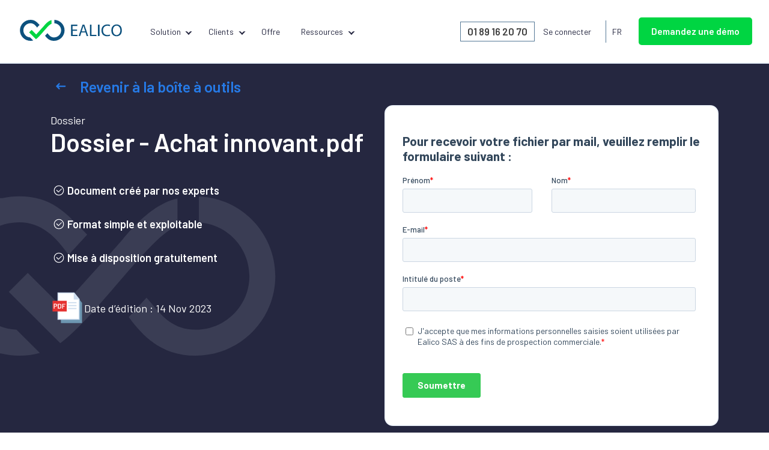

--- FILE ---
content_type: text/html; charset=utf-8
request_url: https://ealico.com/fr-fr/ressources/boite-a-outils/dossier-achat-innovant/
body_size: 6671
content:
<!DOCTYPE html>


</style>
<html lang="en">
<head>
  <meta charset="UTF-8">
  <meta name="viewport" content="width=device-width, initial-scale=1.0">
  <meta property="og:description" content="Ealico est la solution pour gérer la conformité de vos établissements. Automatisez la gestion de vos contrôles et gagnez du temps au quotidien.">
  <meta property="og:title" content="EALICO | Logiciel de gestion des contrôles en ligne.">
  <meta property="og:type" content="website">
  <meta property="og:image" content="/staticfiles/img/pictures/brands-logo/ealico.png">

  <meta property="theme-color" content="#0C517E">

  <meta property="twitter:image" content="/staticfiles/img/pictures/brands-logo/ealico.png">
  <meta property="twitter:card" content="summary">
  <meta property="twitter:creator" content="EALICO">
  <meta property="twitter:title" content="EALICO | Logiciel de gestion des contrôles en ligne.">
  <meta property="twitter:description" content="Ealico est la solution pour gérer la conformité de vos établissements. Automatisez la gestion de vos contrôles et gagnez du temps au quotidien.">


  <title>
    Demande de téléchargement | Ealico 

  </title>
  
  <meta name="description" content="Ealico est la meilleure solution pour gérer les contrôles. Téléchargez votre document.">

  <link rel="canonical" key="http://ealico.com/fr-fr/ressources/boite-a-outils/dossier-achat-innovant/" href="http://ealico.com/fr-fr/ressources/boite-a-outils/dossier-achat-innovant/" data-react-helmet="true">
  <link rel="stylesheet" href="/staticfiles/css/main.css">
  <link rel="icon" type="image/png" href="/staticfiles/img/pictures/favicon-16x16.png" sizes="16x16">
  <link rel="icon" type="image/png" href="/staticfiles/img/pictures/favicon-32x32.png" sizes="32x32">
  
      
  
  <!-- Google Tag Manager -->
  <script>(function(w,d,s,l,i){w[l]=w[l]||[];w[l].push({'gtm.start':
  new Date().getTime(),event:'gtm.js'});var f=d.getElementsByTagName(s)[0],
  j=d.createElement(s),dl=l!='dataLayer'?'&l='+l:'';j.async=true;j.src=
  'https://www.googletagmanager.com/gtm.js?id='+i+dl;f.parentNode.insertBefore(j,f);
  })(window,document,'script','dataLayer','GTM-T3KMC9W');</script>
  <!-- End Google Tag Manager -->

  <!-- #TO DELETE Global site tag (gtag.js) - Google Analytics -->
  <script async src="https://www.googletagmanager.com/gtag/js?id=UA-108295477-1"></script>
  <script>
    window.dataLayer = window.dataLayer || [];
    function gtag(){dataLayer.push(arguments);}
    gtag('js', new Date());
    gtag('config', 'UA-108295477-1');
  </script>

  <script type="text/javascript">
      var _iub = _iub || [];
      _iub.csConfiguration = {
          "lang": "fr",
          "siteId": 1072040, //use your siteId
          "cookiePolicyId": 69302003, //use your cookiePolicyId
          "banner": {
            "position": "float-bottom-left",
            "acceptButtonDisplay": false,
            "customizeButtonDisplay": false,
            "content": "Nous utilisons des cookies pour améliorer votre expérience de navigation, analyser le trafic du site et personnaliser nos contenus. En continuant d’utiliser notre site, vous acceptez notre <a href='//www.iubenda.com/privacy-policy/69302003/cookie-policy?an=no&amp;s_ck=false&amp;newmarkup=yes' class='iubenda-cs-cookie-policy-lnk'>politique relative aux cookies</a>.",
            "backgroundColor" : "#ffffff",
            "textColor" : "#313551",
            "textFont" : "Barlow",

          }
      };
  </script>
  <script type="text/javascript" src="//cdn.iubenda.com/cs/iubenda_cs.js" charset="UTF-8" async></script>


</head>
<body class="container container__full">
  <!-- Google Tag Manager (noscript) -->
  <noscript><iframe src="https://www.googletagmanager.com/ns.html?id=GTM-T3KMC9W"
  height="0" width="0" style="display:none;visibility:hidden"></iframe></noscript>
  <!-- End Google Tag Manager (noscript) -->

  <!-- Dirty fix for image preview -->
  <img style="display:none" loading="lazy" data-src="/staticfiles/img/pictures/brands-logo/ealico.png" alt="Ealico Logo" class="carousel-brand__image lazyload">

  <nav class="navbar default" id="navbar">
    <a href="/fr-fr/" class="navbar__brand">
      <svg version="1.1" xmlns="http://www.w3.org/2000/svg" xmlns:xlink="http://www.w3.org/1999/xlink" x="0px" y="0px"
      viewBox="0 0 1418.06 501.67" style="enable-background:new 0 0 1418.06 501.67;" xml:space="preserve">

        <g id="logo">
          <g>
            <g>
              <polygon class="st2" points="1033.769 185.829 1016.653 185.829 1016.653 316.534 1033.834 316.534 1033.769 185.829"/>
              <polygon class="st2" points="942.85 302.208 942.792 185.829 925.676 185.829 925.676 316.534 998.821 316.534 998.821 302.208 942.85 302.208"/>
              <polygon class="st2" points="728.668 302.208 728.645 255.169 779.268 255.169 779.268 241.441 728.638 241.441 728.618 200.154 781.963 200.154 781.963 185.828 711.494 185.829 711.494 316.534 784.64 316.534 784.64 302.208 728.668 302.208"/>
              <path class="st2" d="m888.562,316.534h17.268l-44.135-130.531.133-.174h-20.447l-44.194,130.705h17.268l13.042-41.258h48.024l13.042,41.258Zm-56.898-54.443l19.844-62.776,19.844,62.776h-39.688Z"/>
              <path class="st2" d="m1154.473,188.885l-3.981,14.333c-31.852-13.139-77.042-3.782-77.042,47.963,0,54.56,46.583,59.338,77.838,48.19l3.185,12.99c-44.792,16.125-98.691,2.759-98.691-61.18s60.917-77.525,98.691-62.296Z"/>
              <path class="st2" d="m1227.632,183.197c-21.649,0-59.573,15.095-59.573,67.7,0,54.746,35.286,67.699,59.648,67.699,21.724,0,59.648-12.954,59.648-67.599,0-55.84-39.118-67.8-59.722-67.8Zm0,122.147c-19.41,0-41.706-16.921-41.706-54.162s21.301-53.935,41.706-53.935c21.201,0,42.104,16.722,42.104,53.65s-22.694,54.447-42.104,54.447Z"/>
            </g>
            <g>
              <g>
                <path class="st2" d="m169.766,250.835c0-44.769,36.292-81.061,81.061-81.061,33.445,0,55.795,22.265,74.538,49.17l28.045-30.629c-33.185-33.736-53.888-57.602-102.582-57.602-66.341,0-120.121,53.78-120.121,120.121s53.78,120.121,120.121,120.121c10.812,0,21.281-1.452,31.248-4.13l-35.288-35.032c-42.891-2.106-77.02-37.545-77.02-80.959Z"/>
              </g>
              <g>
                <path class="st2" d="m521.887,130.836v39.095c42.51,2.509,76.213,37.764,76.213,80.904,0,44.769-36.292,81.061-81.061,81.061-40.939,0-57.661-30.798-74.163-48.34l-26.783,29.218c23.974,32.718,52.243,58.183,100.946,58.183,66.341,0,120.122-53.78,120.122-120.121,0-64.715-51.183-117.451-115.274-119.999Z"/>
              </g>
              <path style="fill: #00d542" class="st3" d="m407.22,195.19c-15.369,18.238-91.796,102.546-91.696,102.646l-51.729-51.729-28.565,28.565,77.609,77.609c55.961-41.578,141.812-170.727,176.799-175.617v-42.789c-38.023,8.494-69.576,46.078-82.417,61.315Z"/>
            </g>
          </g>
        </g>
      </svg>
    </a>
    <button class="hamburger hamburger--spin" type="button">
      <span class="hamburger-box">
        <span class="hamburger-inner"></span>
      </span>
    </button>
    <div class="navbar__collapse">
      <ul class="navbar__nav">
        <li class="navbar__item navbar__item--dropdown"><a href="#" class="navbar__link navbar__link--principal navbar__link--drop">Solution</a>
          <div class="navbar__dropdown navbar__dropdown--big navbar__dropdown--principal row">
            <div class="navbar__column">
              <a href="/fr-fr/gestion-des-controles" class="navbar__title">
                <svg class="navbar__icon">
                  <use xlink:href="/staticfiles/img/svg/sprite.svg#fonctionnalites"></use>
                </svg> Toutes les fonctionnalités
              </a>
              <ul class="navbar__dropdown-single">
                <li><a class="navbar__link navbar__link--dropdown" href="/fr-fr/gestion-des-controles/suivi-des-actifs"><svg class="navbar__icon">
                  <svg id="PICTOS" xmlns="http://www.w3.org/2000/svg" viewBox="0 0 30 30" width="23px" height="23px">
                    <path d="M25.755,21.994s0-.002,0-.003v-13.496s0-.001,0-.002c0-.077-.021-.15-.053-.218-.01-.021-.025-.037-.038-.057-.029-.044-.062-.083-.103-.118-.01-.008-.015-.022-.026-.029-.013-.009-.03-.009-.044-.017-.02-.012-.035-.029-.057-.038L15.202,3.809s-.002,0-.003-.001h-.003c-.126-.054-.268-.054-.394-.001h-.003s-.002.002-.003.002l-10.233,4.208c-.022.009-.037.026-.057.038-.014.008-.03.008-.044.017-.011.008-.016.021-.026.029-.042.034-.075.073-.103.118-.013.02-.028.036-.038.057-.032.068-.053.141-.053.218,0,0,0,.001,0,.002v13.496s0,.002,0,.003c0,.069.013.139.043.206.008.017.026.025.035.041.024.042.055.071.09.105.041.04.078.074.129.099.017.008.025.027.043.033l10.238,3.724c.057.021.117.031.177.031s.12-.011.177-.031l10.238-3.724c.018-.007.027-.025.043-.033.05-.024.088-.059.129-.099.034-.034.066-.063.09-.105.009-.016.027-.023.035-.041.03-.067.043-.137.043-.206ZM15,11.668l-8.806-3.203,8.288-3.408v2.974c0,.286.232.518.518.518s.518-.231.518-.518v-2.974l8.288,3.408-8.806,3.203ZM12.235,18.699c-.115-.261-.419-.383-.682-.265l-6.273,2.763v-11.963l9.203,3.347v12.395l-8.333-3.03,5.82-2.564c.262-.115.38-.421.265-.683ZM15.518,12.581l9.203-3.347v11.963l-6.274-2.763c-.264-.118-.567.004-.682.265-.115.262.003.567.265.683l5.821,2.564-8.333,3.03v-12.395Z"/>
                  </svg>
                </svg> Suivi des actifs</a></li>
                <li><a class="navbar__link navbar__link--dropdown" href="/fr-fr/gestion-des-controles/gestion-des-echeances"><svg class="navbar__icon">
                  <use xlink:href="/staticfiles/img/svg/sprite.svg#echeances"></use>
                </svg> Gestion des échéances</a></li>
                <li><a class="navbar__link navbar__link--dropdown" href="/fr-fr/gestion-des-controles/levee-des-observations"><svg class="navbar__icon">
                  <use xlink:href="/staticfiles/img/svg/sprite.svg#observations"></use>
                </svg> Levée des observations</a></li>
                <li><a class="navbar__link navbar__link--dropdown" href="/fr-fr/gestion-des-controles/rapports-express"><svg class="navbar__icon">
                  <use xlink:href="/staticfiles/img/svg/sprite.svg#rxpress"></use>
                </svg> Rapport express</a></li>
                <li><a class="navbar__link navbar__link--dropdown" href="/fr-fr/gestion-des-controles/situation-administrative"><svg class="navbar__icon">
                  <use xlink:href="/staticfiles/img/svg/sprite.svg#situation-administrative"></use>
                </svg> Situation administrative</a></li>
                
                <li><a class="navbar__link navbar__link--dropdown" href="/fr-fr/gestion-des-controles/graphiques-exports"><svg class="navbar__icon">
                  <use xlink:href="/staticfiles/img/svg/sprite.svg#graph-exports"></use>
                </svg> Graphique et export</a></li>
              </ul>
            </div>
            <div class="navbar__column">
              <a href="/fr-fr/thematiques-reglementaires" class="navbar__title">
                <svg class="navbar__icon">
                  <use xlink:href="/staticfiles/img/svg/sprite.svg#thematiq"></use>
                </svg> Toutes les thématiques réglementaires
              </a>
              <ul class="navbar__dropdown-nav">
                <li><a class="navbar__link navbar__link--dropdown" href="/fr-fr/thematiques-reglementaires/equipements-sous-pression"><svg class="navbar__icon">
                  <use xlink:href="/staticfiles/img/svg/sprite.svg#equip-pression"></use>
                </svg> Équipements sous pression</a></li>
                <li><a class="navbar__link navbar__link--dropdown" href="/fr-fr/thematiques-reglementaires/ascenseurs-monte-charges"><svg class="navbar__icon">
                  <use xlink:href="/staticfiles/img/svg/sprite.svg#mont-charg"></use>
                </svg> Ascenseurs et monte-charges</a></li>
                <li><a class="navbar__link navbar__link--dropdown" href="/fr-fr/thematiques-reglementaires/pmii-stockage-corrosif"><svg class="navbar__icon">
                  <use xlink:href="/staticfiles/img/svg/sprite.svg#pmii"></use>
                </svg> Stockage de liquide</a></li>
                <li><a class="navbar__link navbar__link--dropdown" href="/fr-fr/thematiques-reglementaires/equipements-protection-individuelle"><svg class="navbar__icon">
                  <use xlink:href="/staticfiles/img/svg/sprite.svg#epi"></use>
                </svg> Équipements de protection</a></li>
                <li><a class="navbar__link navbar__link--dropdown" href="/fr-fr/thematiques-reglementaires/levage-manutention"><svg class="navbar__icon">
                  <use xlink:href="/staticfiles/img/svg/sprite.svg#levage"></use>
                </svg> Levage et manutention</a></li>
                <li><a class="navbar__link navbar__link--dropdown" href="/fr-fr/thematiques-reglementaires/securite-incendie"><svg class="navbar__icon">
                  <use xlink:href="/staticfiles/img/svg/sprite.svg#securit-incendie"></use>
                </svg> Sécurité incendie</a></li>
                <li><a class="navbar__link navbar__link--dropdown" href="/fr-fr/thematiques-reglementaires/installations-electriques"><svg class="navbar__icon">
                  <use xlink:href="/staticfiles/img/svg/sprite.svg#electricite"></use>
                </svg> Electricité</a></li>
                <li><a class="navbar__link navbar__link--dropdown" href="/fr-fr/thematiques-reglementaires/chauffage-climatisation"><svg class="navbar__icon">
                  <use xlink:href="/staticfiles/img/svg/sprite.svg#chauffage-clim"></use>
                </svg> Chauffage et climatisation</a></li>
                <li><a class="navbar__link navbar__link--dropdown" href="/fr-fr/thematiques-reglementaires/portes-portails"><svg class="navbar__icon">
                  <use xlink:href="/staticfiles/img/svg/sprite.svg#porte-port"></use>
                </svg> Portes et portails</a></li>
                <li><a class="navbar__link navbar__link--dropdown" href="/fr-fr/thematiques-reglementaires/sorbonnes-hottes"><svg class="navbar__icon">
                  <use xlink:href="/staticfiles/img/svg/sprite.svg#mater-aspi"></use>
                </svg> Matériel aspirant</a></li>
                <li><a class="navbar__link navbar__link--dropdown" href="/fr-fr/thematiques-reglementaires/machines"><svg class="navbar__icon">
                  <use xlink:href="/staticfiles/img/svg/sprite.svg#machines"></use>
                </svg> Machines</a></li>
                <li><a class="navbar__link navbar__link--dropdown" href="/fr-fr/thematiques-reglementaires/echelles-echafaudages"><svg class="navbar__icon">
                  <use xlink:href="/staticfiles/img/svg/sprite.svg#echelles-echafaudages"></use>
                </svg> Echelles et échafaudages</a></li>
                <li><a class="navbar__link navbar__link--dropdown" href="/fr-fr/thematiques-reglementaires/rayonnements"><svg class="navbar__icon">
                  <use xlink:href="/staticfiles/img/svg/sprite.svg#rayonnements"></use>
                </svg> Rayonnements</a></li>
                <li><a class="navbar__link navbar__link--dropdown" href="/fr-fr/thematiques-reglementaires/metrologie"><svg class="navbar__icon">
                  <use xlink:href="/staticfiles/img/svg/sprite.svg#metrologie"></use>
                </svg> Métrologie</a></li>
                <li><a class="navbar__link navbar__link--dropdown" href="/fr-fr/thematiques-reglementaires/reseaux-de-distribution"><svg class="navbar__icon">
                  <use xlink:href="/staticfiles/img/svg/sprite.svg#reseaux-distribution"></use>
                </svg> Réseaux de distribution</a></li>
                <li><a class="navbar__link navbar__link--dropdown" href="/fr-fr/thematiques-reglementaires/exposition-des-travailleurs"><svg class="navbar__icon">
                  <use xlink:href="/staticfiles/img/svg/sprite.svg#exposition-des-travailleurs"></use>
                </svg> Exposition des travailleurs</a></li>
                <li><a class="navbar__link navbar__link--dropdown" href="/fr-fr/thematiques-reglementaires/transport-routier"><svg class="navbar__icon">
                  <use xlink:href="/staticfiles/img/svg/sprite.svg#transport-routier"></use>
                </svg> Transport routier</a></li>
              </ul>
            </div>
            <div class="navbar__column">

              <a href="/fr-fr/accompagnement" class="navbar__title navbar__title--accompagne">
                <svg class="navbar__icon">
                  <use xlink:href="/staticfiles/img/svg/sprite.svg#accompagne"></use>
                </svg> Tous les accompagnements
              </a>
              <div class="navbar__column--accompagne">
                <ul class="navbar__dropdown-single">
                  <li><a class="navbar__link navbar__link--dropdown" href="/fr-fr/accompagnement/parametrage"><svg class="navbar__icon">
                    <use xlink:href="/staticfiles/img/svg/sprite.svg#integration"></use>
                  </svg> Paramétrage</a></li>
                  <li><a class="navbar__link navbar__link--dropdown" href="/fr-fr/accompagnement/formation"><svg class="navbar__icon">
                    <use xlink:href="/staticfiles/img/svg/sprite.svg#formation"></use>
                  </svg> Formation</a></li>
                  <li><a class="navbar__link navbar__link--dropdown" href="/fr-fr/accompagnement/support-experts"><svg class="navbar__icon">
                    <use xlink:href="/staticfiles/img/svg/sprite.svg#support"></use>
                  </svg> Support</a></li>
                  <li><a class="navbar__link navbar__link--dropdown" href="/fr-fr/accompagnement/succes-client"><svg class="navbar__icon">
                    <use xlink:href="/staticfiles/img/svg/sprite.svg#success"></use>
                  </svg> Succès client</a></li>
                  <li><a class="navbar__link navbar__link--dropdown" href="/fr-fr/accompagnement/prestation"><svg class="navbar__icon">
                    <use xlink:href="/staticfiles/img/svg/sprite.svg#presta-specifique"></use>
                  </svg> Prestations</a></li>
                </ul>

                <ul class="navbar__dropdown-single navbar__column--accompagne__item">
                  <li><a class="navbar__link navbar__link--dropdown" href="/fr-fr/securite"><svg class="navbar__icon">
                    <use xlink:href="/staticfiles/img/svg/sprite.svg#securise"></use>
                  </svg> Sécurité des données</a></li>
                  <li><a class="navbar__link navbar__link--dropdown" href="/fr-fr/connectivite"><svg class="navbar__icon">
                    <use xlink:href="/staticfiles/img/svg/sprite.svg#eolico-accompagnement"></use>
                  </svg> Connectivité</a></li>
                </ul>

               </div>

            </div>
          </div>

        </li>
        <li class="navbar__item navbar__item--dropdown"><a href="#" class="navbar__link navbar__link--principal">Clients</a>
        <div class="navbar__dropdown navbar__dropdown--principal">
            <a href="/fr-fr/clients" class="navbar__title">
              <svg class="navbar__icon">
                <use xlink:href="/staticfiles/img/svg/sprite.svg#accompagne"></use>
              </svg> Tous nos clients
            </a>
            <ul class="navbar__dropdown-single">
              <li class="navbar__link--dropdown navbar__link__subtitle">Par métier</li>
              <li><a class="navbar__link navbar__link--dropdown" href="/fr-fr/clients/inspection"><svg class="navbar__icon">
                <use xlink:href="/staticfiles/img/svg/sprite.svg#veille-reglem"></use>
              </svg> Inspection</a></li>
              <li><a class="navbar__link navbar__link--dropdown" href="/fr-fr/clients/maintenance"><svg class="navbar__icon">
                <use xlink:href="/staticfiles/img/svg/sprite.svg#maintenance"></use>
              </svg> Maintenance</a></li>
              <li><a class="navbar__link navbar__link--dropdown" href="/fr-fr/clients/hygiene-securite-environnement"><svg class="navbar__icon">
                <use xlink:href="/staticfiles/img/svg/sprite.svg#hygiene-securite-environnement"></use>
              </svg> Hygiène Sécurité Environnement</a></li>
            </ul>

        </div>
        </li>
        <li class="navbar__item"><a href="/fr-fr/offre" class="navbar__link navbar__link--principal">Offre</a></li>
        <li class="navbar__item navbar__item--dropdown"><a href="#" class="navbar__link navbar__link--principal navbar__link--drop">Ressources</a>
          <div class="navbar__dropdown navbar__dropdown--principal">
            <div class="navbar__dropdown-nav no-margin">
              <ul class="navbar__dropdown-single">
                <li class="navbar__link--dropdown navbar__link__subtitle">À propos</li>
              <li><a class="navbar__link navbar__link--dropdown" href="/fr-fr/ressources/pourquoi-ealico"><svg class="navbar__icon">
                <use xlink:href="/staticfiles/img/svg/sprite.svg#innove-ealico"></use>
              </svg>Pourquoi Ealico ?</a></li>
              <li><a class="navbar__link navbar__link--dropdown" href="/fr-fr/ressources/notre-mission"><svg class="navbar__icon">
                <use xlink:href="/staticfiles/img/svg/sprite.svg#mission"></use>
              </svg>Notre mission</a></li>
              <li><a class="navbar__link navbar__link--dropdown" href="/fr-fr/ressources/roi"><svg class="navbar__icon">
                <use xlink:href="/staticfiles/img/svg/sprite.svg#retour-sus-investissement"></use>
              </svg>Retour sur investissement</a></li>
              <li><a class="navbar__link navbar__link--dropdown" href="/fr-fr/ressources/sse"><svg class="navbar__icon">
                <use xlink:href="/staticfiles/img/svg/sprite.svg#hygiene-securite-environnement"></use>
              </svg>Engagement SSE</a></li>
              <li><a class="navbar__link navbar__link--dropdown" href="/fr-fr/ressources/certifications"><svg class="navbar__icon">
                <use xlink:href="/staticfiles/img/svg/sprite.svg#labels-certification"></use>
              </svg>Nos certifications</a></li>
              <li><a class="navbar__link navbar__link--dropdown" href="/fr-fr/ressources/innovations"><svg class="navbar__icon">
                <use xlink:href="/staticfiles/img/svg/sprite.svg#ealico-innove"></use>
              </svg>Nos innovations</a></li>
              <li><a class="navbar__link navbar__link--dropdown" href="/fr-fr/ressources/faq"><svg class="navbar__icon">
                <use xlink:href="/staticfiles/img/svg/sprite.svg#faq"></use>
              </svg>FAQ</a></li>
              </ul>
              <ul class="navbar__dropdown-single">
                <li class="navbar__link--dropdown navbar__link__subtitle">Expertise réglementaire et industrielle</li>
              <li><a class="navbar__link navbar__link--dropdown" href="/fr-fr/ressources/guide-de-la-maintenance-reglementaire"><svg class="navbar__icon">
                <use xlink:href="/staticfiles/img/svg/sprite.svg#notre-guide"></use>
              </svg> Guide de la maintenance réglementaire</a></li>
              <li><a class="navbar__link navbar__link--dropdown" href="/fr-fr/fiches-reglementaires"><svg class="navbar__icon">
                <use xlink:href="/staticfiles/img/svg/sprite.svg#biblioteque"></use>
              </svg> Fiches réglementaires</a></li>
              <li><a class="navbar__link navbar__link--dropdown" href="/fr-fr/blog"><svg class="navbar__icon">
                <use xlink:href="/staticfiles/img/svg/sprite.svg#blog"></use>
              </svg> Blog</a></li>
              <li><a class="navbar__link navbar__link--dropdown" href="/fr-fr/ressources/boite-a-outils"><svg class="navbar__icon">
                <use xlink:href="/staticfiles/img/svg/sprite.svg#boite-a-outils"></use>
              </svg> Boîte à outils</a></li>
              </ul>
            </div>

          </div>
          </li>
      </ul>
      <div class="navbar__action">
        <a href="tel:018962070" class="navbar__phone">01&nbsp;89&nbsp;16&nbsp;20&nbsp;70</a>
        <ul class="navbar__nav">
          <li class="navbar__item navbar__action--connect"><a target="_blank" href="https://app.ealico.com/" class="navbar__link navbar__link--principal">Se connecter</a></li>
          <li class="navbar__item"><a href="/fr-fr/" class="navbar__link navbar__link--principal">FR</a>
        </li>
        </ul>
        <a href="/fr-fr/demo" class="navbar__action__button">Demandez une démo</a>
      </div>
    </div>
  </nav>

  

<style type="text/css">
  .form--white {
    flex-direction: column;
  }
</style>
<main class="main formulaire">
  <section class="section--full formulaire__section formulaire__section--blue">
    <a href="/fr-fr/ressources/boite-a-outils" class="btn-link big mb--sm"><svg class="btn-link__icon btn-link__icon--arrow">
      <use xlink:href="/staticfiles/img/svg/sprite.svg#arrow-right"></use></svg>Revenir à la boîte à outils</a>
    <div class="simulateur__content">
      <div class="simulateur__content--left simulateur__content--left--align">
        <p class="paragraph--small mt--sm">Dossier</p>
        <h1 class="heading-2 fcolor--white-color">Dossier - Achat innovant.pdf</h1>
          <div class="resultats__list resultats__list--white">
            <ul>
              <li class="resultats__list__text">
                <svg class="resultats__list__icon resultats__list__icon--white ">
                  <use xlink:href="/staticfiles/img/svg/sprite.svg#check"></use>
                </svg>
                Document créé par nos experts
              </li>
              <li class="resultats__list__text">
                <svg class="resultats__list__icon resultats__list__icon--white">
                  <use xlink:href="/staticfiles/img/svg/sprite.svg#check"></use>
                </svg>
                Format simple et exploitable
              </li>
              <li class="resultats__list__text">
                <svg class="resultats__list__icon resultats__list__icon--white">
                  <use xlink:href="/staticfiles/img/svg/sprite.svg#check"></use>
                </svg>
                Mise à disposition gratuitement
              </li>
            </ul>
          </div>
          <div class="formulaire__fichier">
            <svg class="solo-icon">
              <use xlink:href="/staticfiles/img/svg/sprite.svg#fichier-pdf"></use>
            </svg>
            <p>Date d’édition : 14 Nov 2023</p>
          </div>
      </div>
      <div class="simulateur__content--right">
        <div class="form form--white" action="#" flex-drection="column">
          <script charset="utf-8" type="text/javascript" src="//js-eu1.hsforms.net/forms/embed/v2.js"></script>
          <script>
            hbspt.forms.create({
              region: "na1",
              portalId: "4101420",
              formId: "0e03d378-44cb-4978-86a7-cc884f752fb6"
            });
          </script>
        </div>
      </div>
    </div>
  </section>
</main>


    <div class="banner">
      <div class="banner__icon">
        <svg class="banner__svg">
          <use xlink:href="/staticfiles/img/svg/sprite.svg#demo"></use>
        </svg>
      </div>
      <div class="banner__content">
        <h2 class="heading-2">Prêt à vous lancer ?</h2>
        <p class="paragraph">Optimisez dès maintenant la gestion de vos contrôles</p>
      </div>
      <a href="/fr-fr/demo" class="btn btn--green btn--big">Demandez une démo</a>
    </div>

  <footer class="footer">

    <div class="footer__column">
      <h4 class="footer__title">Société</h4>
      <ul class="footer__list">
        <li class="footer__item"><a href="/fr-fr/ressources/pourquoi-ealico" class="footer__link">Pourquoi Ealico?</a></li>
        <li class="footer__item"><a href="/fr-fr/ressources/notre-mission" class="footer__link">Notre mission</a></li>
        <li class="footer__item"><a href="/fr-fr/ressources/roi" class="footer__link">Retour sur investissement</a></li>
        <li class="footer__item"><a href="/fr-fr/ressources/sse" class="footer__link">Engagement SSE</a></li>
        <li class="footer__item"><a href="/fr-fr/ressources/certifications" class="footer__link">Certifications</a></li>
        <li class="footer__item"><a href="/fr-fr/ressources/innovations" class="footer__link">Innovations</a></li>
        
      </ul>
    </div>
    <div class="footer__column">
      <h4 class="footer__title">Solution</h4>
      <ul class="footer__list">
        <li class="footer__item"><a href="/fr-fr/gestion-des-controles" class="footer__link">Fonctionnalités</a></li>
        <li class="footer__item"><a href="/fr-fr/thematiques-reglementaires" class="footer__link">Thématiques réglementaires</a></li>
        <li class="footer__item"><a href="/fr-fr/accompagnement" class="footer__link">Accompagnement</a></li>
        <li class="footer__item"><a href="/fr-fr/connectivite" class="footer__link">Connectivité</a></li>
        <li class="footer__item"><a href="/fr-fr/securite" class="footer__link">Sécurité des données</a></li>
        <li class="footer__item"><a href="/fr-fr/offre" class="footer__link">Offre</a></li>
      </ul>
    </div>
    <div class="footer__column">
      <h4 class="footer__title">Ressources</h4>
      <ul class="footer__list">
        <li class="footer__item"><a href="/fr-fr/ressources/guide-de-la-maintenance-reglementaire" class="footer__link">
          Guide de la maintenance réglementaire</a></li>
        <li class="footer__item"><a href="/fr-fr/fiches-reglementaires" class="footer__link">
          Fiches réglementaires</a></li>
        <li class="footer__item"><a href="/fr-fr/blog" class="footer__link">
          Blog</a></li>
        <li class="footer__item"><a href="/fr-fr/ressources/boite-a-outils" class="footer__link">
          Boite à outils</a></li>
        <li class="footer__item"><a href="/fr-fr/ressources/faq" class="footer__link">
          FAQ</a></li>

      </ul>
    </div>
    <div class="footer__column">
      <h4 class="footer__title">Liens utiles</h4>
      <ul class="footer__list">
        <li class="footer__item"><a href="/fr-fr/demo" class="footer__link">Demander une démo</a></li>
        <li class="footer__item"><a href="/fr-fr/presse" class="footer__link">Espace presse</a></li>
        <li class="footer__item"><a href="/fr-fr/recrutement" class="footer__link">Recrutement</a></li>
      </ul>
    </div>
    <div class="footer__column">
      <h4 class="footer__title">Espace client</h4>
      <ul class="footer__list">
        <li class="footer__item"><a target="_blank" href="https://app.ealico.com" class="footer__link">Connexion à votre espace</a></li>
        <li class="footer__item"><a target="_blank" href="https://help.ealico.com" class="footer__link">Aide en ligne</a></li>

      </ul>
    </div>
    <div class="footer__foot">
      <ul class="footer__list footer__list--flex">
        
        <li class="footer__item">
          <a href="/fr-fr/page-legale" class="footer__link">Page légale</a>
        </li>
        <li class="footer__item">
          ©Copyright Ealico 2024
        </li>
      </ul>
    </div>
  </footer>

  <script src="https://cdnjs.cloudflare.com/ajax/libs/jquery/3.5.1/jquery.min.js" integrity="sha512-bLT0Qm9VnAYZDflyKcBaQ2gg0hSYNQrJ8RilYldYQ1FxQYoCLtUjuuRuZo+fjqhx/qtq/1itJ0C2ejDxltZVFg==" crossorigin="anonymous"></script>
  <script src="https://cdnjs.cloudflare.com/ajax/libs/jquery-browser/0.1.0/jquery.browser.min.js"></script>

  <!-- Start of HubSpot Embed Code -->
  <script type="text/javascript" id="hs-script-loader" async defer src="//js.hs-scripts.com/4101420.js"></script>
  <!-- End of HubSpot Embed Code -->
  
  
  
    
  

  <script src="/staticfiles/js/app.js"></script>

</body>
</html>

--- FILE ---
content_type: text/css
request_url: https://ealico.com/staticfiles/css/main.css
body_size: 25380
content:
@charset "UTF-8";
/*ABSTRACTS*/
/*LIST-ICON*/
/*BOX-SHADOW*/
/*MEDIA QUERIES*/
/*COLORS*/
/*FONT-FAMILY*/
/*STANDARD SIZES*/
/*VENDORS*/
/*!
 * Hamburgers
 * @description Tasty CSS-animated hamburgers
 * @author Jonathan Suh @jonsuh
 * @site https://jonsuh.com/hamburgers
 * @link https://github.com/jonsuh/hamburgers
 */
@import url("https://fonts.googleapis.com/css2?family=Barlow:wght@300;400;600;700&display=swap");
.hamburger {
  padding: 15px 15px;
  display: inline-block;
  cursor: pointer;
  transition-property: opacity, filter;
  transition-duration: 0.15s;
  transition-timing-function: linear;
  font: inherit;
  color: inherit;
  text-transform: none;
  background-color: transparent;
  border: 0;
  margin: 0;
  overflow: visible;
}
.hamburger:hover {
  opacity: 0.7;
}
.hamburger.is-active:hover {
  opacity: 0.7;
}
.hamburger.is-active .hamburger-inner,
.hamburger.is-active .hamburger-inner::before,
.hamburger.is-active .hamburger-inner::after {
  background-color: #252740;
}

.hamburger-box {
  width: 30px;
  height: 21px;
  display: inline-block;
  position: relative;
}

.hamburger-inner {
  display: block;
  top: 50%;
  margin-top: -1.5px;
}
.hamburger-inner, .hamburger-inner::before, .hamburger-inner::after {
  width: 30px;
  height: 3px;
  background-color: #252740;
  border-radius: 4px;
  position: absolute;
  transition-property: transform;
  transition-duration: 0.15s;
  transition-timing-function: ease;
}
.hamburger-inner::before, .hamburger-inner::after {
  content: "";
  display: block;
}
.hamburger-inner::before {
  top: -9px;
}
.hamburger-inner::after {
  bottom: -9px;
}

/*
 * Spin
 */
.hamburger--spin .hamburger-inner {
  transition-duration: 0.22s;
  transition-timing-function: cubic-bezier(0.55, 0.055, 0.675, 0.19);
}
.hamburger--spin .hamburger-inner::before {
  transition: top 0.1s 0.25s ease-in, opacity 0.1s ease-in;
}
.hamburger--spin .hamburger-inner::after {
  transition: bottom 0.1s 0.25s ease-in, transform 0.22s cubic-bezier(0.55, 0.055, 0.675, 0.19);
}
.hamburger--spin.is-active .hamburger-inner {
  transform: rotate(225deg);
  transition-delay: 0.12s;
  transition-timing-function: cubic-bezier(0.215, 0.61, 0.355, 1);
}
.hamburger--spin.is-active .hamburger-inner::before {
  top: 0;
  opacity: 0;
  transition: top 0.1s ease-out, opacity 0.1s 0.12s ease-out;
}
.hamburger--spin.is-active .hamburger-inner::after {
  bottom: 0;
  transform: rotate(-90deg);
  transition: bottom 0.1s ease-out, transform 0.22s 0.12s cubic-bezier(0.215, 0.61, 0.355, 1);
}

/* Slider */
.slick-slider {
  position: relative;
  display: block;
  box-sizing: border-box;
  -webkit-touch-callout: none;
  -webkit-user-select: none;
  -khtml-user-select: none;
  -moz-user-select: none;
  -ms-user-select: none;
  user-select: none;
  -ms-touch-action: pan-y;
  touch-action: pan-y;
  -webkit-tap-highlight-color: transparent;
}

.slick-list {
  position: relative;
  overflow: hidden;
  display: block;
  margin: 0;
  padding: 0;
}
.slick-list:focus {
  outline: none;
}
.slick-list.dragging {
  cursor: pointer;
  cursor: hand;
}

.slick-slider .slick-track,
.slick-slider .slick-list {
  -webkit-transform: translate3d(0, 0, 0);
  -moz-transform: translate3d(0, 0, 0);
  -ms-transform: translate3d(0, 0, 0);
  -o-transform: translate3d(0, 0, 0);
  transform: translate3d(0, 0, 0);
}

.slick-track {
  position: relative;
  left: 0;
  top: 0;
  display: block;
  margin-left: auto;
  margin-right: auto;
}
.slick-track:before, .slick-track:after {
  content: "";
  display: table;
}
.slick-track:after {
  clear: both;
}
.slick-loading .slick-track {
  visibility: hidden;
}

.slick-slide {
  float: left;
  height: 100%;
  min-height: 1px;
  outline: none;
  display: none;
}
[dir=rtl] .slick-slide {
  float: right;
}
.slick-slide img {
  display: block;
  margin: auto;
}

.slick-slide.slick-loading img {
  display: none;
}
.slick-slide.dragging img {
  pointer-events: none;
}
.slick-initialized .slick-slide {
  display: block;
}
.slick-loading .slick-slide {
  visibility: hidden;
}
.slick-vertical .slick-slide {
  display: block;
  height: auto;
  border: 1px solid transparent;
}

.slick-arrow.slick-hidden {
  display: none;
}

.slick-dots {
  padding: 1rem;
  list-style: none;
  display: flex;
  gap: 0.5rem;
  justify-content: flex-end;
}
.slick-dots li button {
  border: none;
  background: transparent;
  width: 1rem;
  height: 1rem;
  padding: 0;
  font-size: 0;
  cursor: pointer;
}
.slick-dots li button:before {
  content: "";
  border-radius: 50%;
  background-color: #eff4fc;
  width: 100%;
  height: 100%;
  display: block;
}
.slick-dots li.slick-active button:before {
  background-color: #567997;
}

/*BASE*/
#accueil-desktop {
  width: 100%;
  height: 100%;
  display: block;
  overflow: hidden;
  transform: translate3d(0, 0, 0);
  text-align: center;
  opacity: 1;
}

#mission-desktop,
#accueil-desktop {
  display: none;
}
@media (min-width: 47em) {
  #mission-desktop,
#accueil-desktop {
    display: block;
  }
}

@media (min-width: 47em) {
  #mission-mobile,
#accueil-mobile {
    display: none;
  }
}

*,
*::after,
*::before {
  margin: 0;
  padding: 0;
  box-sizing: inherit;
}

html,
body {
  overflow-x: hidden;
  position: relative;
}

html {
  font-size: 75%;
  box-sizing: border-box;
}
@media (min-width: 61em) {
  html {
    font-size: 87.5%;
  }
}
@media (min-width: 74em) {
  html {
    font-size: 87.5%;
  }
}

body {
  transition: 0.5s all;
}

img {
  max-width: 100%;
}

a, a:link, a:visited {
  text-decoration: none;
}

body {
  font-family: "Barlow", sans-serif;
  color: #414141;
}

.post__sub-title, .post__title, .heading-3, .heading-2, .heading-1 {
  font-weight: 600;
  color: #252740;
}

.heading-1 {
  font-size: 2.8rem;
}
@media (min-width: 47em) {
  .heading-1 {
    font-size: 3.2rem;
  }
}
.heading-1--white {
  color: #fff;
}

.heading-2 {
  font-size: 2.5rem;
}
@media (min-width: 47em) {
  .heading-2 {
    font-size: 3rem;
  }
}

.heading-3 {
  font-size: 2rem;
  font-weight: 400;
}
@media (min-width: 47em) {
  .heading-3 {
    font-size: 2.4rem;
  }
}

.heading-4 {
  color: #252740;
  font-weight: 400;
  font-size: 1.4rem;
}
@media (min-width: 47em) {
  .heading-4 {
    font-size: 1.6rem;
  }
}

.heading-flex {
  display: flex;
  align-items: center;
  justify-content: center;
  flex-direction: column;
}
@media (min-width: 61em) {
  .heading-flex {
    flex-direction: row;
  }
}

.paragraph {
  font-size: 1.6rem;
  font-weight: 500;
  letter-spacing: 0.5px;
  line-height: 1.5;
  /*PARAGRAPH ICONS*/
}
.paragraph--white {
  color: #fff;
}
.paragraph--grey {
  color: #414141;
}
.paragraph--bold-principal {
  font-weight: 700;
  color: #315b80;
}
.paragraph--custom {
  font-size: 1.4rem;
  display: flex;
  align-items: center;
  font-weight: 600;
}
.paragraph--custom--xl {
  font-size: 1.4rem;
}
.paragraph--small {
  font-size: 1.3rem;
}
.paragraph--big {
  font-size: 1.5rem;
  font-weight: 500;
  letter-spacing: 0.6px;
  line-height: 1.5;
}
@media (min-width: 47em) {
  .paragraph--big {
    font-size: 2rem;
  }
}
.paragraph__icon {
  fill: currentColor;
  width: 1.2rem;
  height: 1.2rem;
  margin-right: 0.5rem;
}
.paragraph__icon--md {
  fill: currentColor;
  width: 2.2rem;
  height: 2.2rem;
  margin-right: 0.5rem;
}

.circle-icon-principal, .circle-icon-secondary, .circle-icon-white-dark, .circle-icon-white, .circle-icon-dark, .circle-icon {
  display: inline-flex;
  align-items: center;
  justify-content: center;
  border-radius: 100%;
  padding: 0.8rem 0.8rem;
}
.circle-icon-principal svg, .circle-icon-secondary svg, .circle-icon-white-dark svg, .circle-icon-white svg, .circle-icon-dark svg, .circle-icon svg {
  width: 2.5rem;
  height: 2.5rem;
}

.circle-icon {
  background-color: #eff4fc;
}
.circle-icon svg {
  fill: #252740;
}
.circle-icon--absolute {
  border: 0.5rem solid #fff;
  position: absolute;
  top: -3.5rem;
  left: 50%;
  transform: translateX(-50%);
}
.circle-icon.big svg {
  width: 3.5rem;
  height: 3.5rem;
}

.circle-icon-dark {
  background-color: #eff4fc;
}
.circle-icon-dark svg {
  fill: #252740;
}
@media (min-width: 61em) {
  .circle-icon-dark {
    margin-right: 2rem;
  }
}

.circle-icon-white {
  background-color: #fff;
}
.circle-icon-white svg {
  fill: #252740;
}
.circle-icon-white.big svg {
  width: 3.5rem;
  height: 3.5rem;
}

.circle-icon-white-dark {
  background-color: #e8f0fc;
}
.circle-icon-white-dark svg {
  fill: #252740;
}
.circle-icon-white-dark.big svg {
  width: 5rem;
  height: 5rem;
}

.circle-icon-secondary {
  background-color: #252740;
}
.circle-icon-secondary svg {
  fill: #fff;
}

.circle-icon-principal {
  background-color: #315b80;
}
.circle-icon-principal svg {
  fill: #fff;
}
@media (min-width: 61em) {
  .circle-icon-principal {
    margin-right: 2rem;
  }
}

.solo-icon {
  width: 4rem;
  height: 4rem;
  fill: #252740;
}

.premium {
  font-weight: 700;
  text-transform: uppercase;
  margin-left: auto;
  font-size: 1rem;
}
@media (min-width: 47em) {
  .premium {
    font-size: 1.2rem;
  }
}

/*MARGINS*/
.mt--sm {
  margin-top: 1rem;
}
.mt--md {
  margin-top: 3rem;
}
.mt--lg {
  margin-top: 5rem;
}
.mt--hudge {
  margin-top: 8rem;
}

.mb--sm {
  margin-bottom: 1rem;
}
.mb--md {
  margin-bottom: 3rem;
}
.mb--lg {
  margin-bottom: 5rem;
}
.mb--hudge {
  margin-bottom: 8rem;
}

.ml--sm {
  margin-left: 1rem;
}
.ml--md {
  margin-left: 3rem;
}
.ml--lg {
  margin-left: 5rem;
}
.ml--hudge {
  margin-left: 8rem;
}

.mr--sm {
  margin-right: 1rem;
}
.mr--md {
  margin-right: 3rem;
}
.mr--lg {
  margin-right: 5rem;
}
.mr--hudge {
  margin-right: 8rem;
}

/*FONT-WEIGHT*/
.fw--light {
  font-weight: 300;
}
.fw--normal {
  font-weight: 400;
}
.fw--semi {
  font-weight: 500;
}
.fw--med {
  font-weight: 600;
}
.fw--bold {
  font-weight: 700;
}

/*TEXT-ALIGN*/
.text-center {
  text-align: center;
}

.text-left {
  text-align: left;
}

.text-right {
  text-align: right;
}

/*COLOR*/
.fcolor--principal {
  color: #315b80;
}
.fcolor--secondary {
  color: #252740;
}
.fcolor--principal-lighter {
  color: #567997;
}
.fcolor--white-color {
  color: #fff;
}
.fcolor--white-dark-color {
  color: #e8f0fc;
}
.fcolor--secondary-dark-color {
  color: #414141;
}
.fcolor--principal-bright {
  color: #267ae6;
}
.fcolor--orange {
  color: #fed183;
}
.fcolor--white-light {
  color: #eff4fc;
}

/*BACKGROUND COLORS*/
.bgcolor--orange {
  background-color: #fed183;
}
.bgcolor--tertiary-light-color {
  background-color: #66e898;
}
.bgcolor--white {
  background-color: #fff !important;
}
.bgcolor--white-dark {
  background: #e8f0fc !important;
}
.bgcolor--principal-lighter {
  background-color: #567997;
}
.bgcolor--white-light {
  background-color: #eff4fc;
}

/*SEPARATOR*/
.sep--sm {
  height: 2px;
  background-color: #252740;
}

.sep--sm {
  width: 20%;
}
.sep--md {
  width: 20%;
  height: 8px;
  border-radius: 2px;
  background: currentColor;
}

/*BORDER*/
.border--top {
  border-top: 4px solid #e8f0fc;
}

/*DISPLAY*/
.d-block {
  display: block !important;
}

/*PADDING*/
.pt--sm {
  padding-top: 1rem;
}
.pt--md {
  padding-top: 3rem;
}
.pt--lg {
  padding-top: 5rem;
}
.pt--hudge {
  padding-top: 8rem;
}

.pb--sm {
  padding-bottom: 1rem;
}
.pb--md {
  padding-bottom: 3rem;
}
.pb--lg {
  padding-bottom: 5rem;
}
.pb--hudge {
  padding-bottom: 8rem;
}

.pl--sm {
  padding-left: 1rem;
}
.pl--md {
  padding-left: 3rem;
}
.pl--lg {
  padding-left: 5rem;
}
.pl--hudge {
  padding-left: 8rem;
}

.pr--sm {
  padding-right: 1rem;
}
.pr--md {
  padding-right: 3rem;
}
.pr--lg {
  padding-right: 5rem;
}
.pr--hudge {
  padding-right: 8rem;
}

.text-wrap {
  white-space: nowrap;
}

.fs--italic {
  font-style: italic;
}

/*COMPONENTS*/
.accordion {
  width: 100%;
  /*ACTIVE STATE*/
  /*external content*/
}
.accordion__item {
  border-bottom: 1px solid #000;
}
.accordion__header {
  display: flex;
  align-items: center;
  padding: 1rem 1rem;
  cursor: pointer;
  position: relative;
}
@media (min-width: 47em) {
  .accordion__header {
    padding: 1rem 2rem;
  }
}
.accordion__title {
  color: rgba(65, 65, 65, 0.6);
  font-size: 1.3rem;
  font-weight: 400;
  transition: all 0.5s;
  position: relative;
}
.accordion__title::before {
  content: "+";
  color: #414141;
  position: absolute;
  left: -1.5rem;
  top: -0.3rem;
  font-size: 1.8rem;
}
.accordion__content {
  overflow: hidden;
  max-height: 0;
  transition: all 0.5s;
  visibility: hidden;
  padding: 0 2rem;
}
.accordion__subtitle {
  font-size: 1.3rem;
  margin-top: 1rem;
  margin-bottom: 1rem;
}
.accordion__item.active .accordion__title {
  color: #252740;
  font-size: 1.5rem;
}
.accordion__item.active .accordion__title::before {
  content: "−";
}
.accordion__item.active .accordion__content {
  padding: 1.5rem 2rem;
  display: block;
  max-height: 2000px;
  visibility: visible;
}

.offers .accordion__item.active .accordion__content {
  max-height: 300vh;
}
@media (min-width: 47em) {
  .accordion__item.active .accordion__content {
    padding: 1.5rem 1rem;
  }
}
.accordion .list__square {
  margin-left: 1rem;
}

.chevron-accordion {
  display: flex;
  flex-direction: column;
  gap: 1rem;
  width: 100%;
  /*ACTIVE STATE*/
}
.chevron-accordion--line .chevron-accordion__item {
  border-bottom: 1px solid #567997;
  border-radius: 0;
}
.chevron-accordion--line .chevron-accordion__title {
  font-size: 1.2rem;
  font-weight: 400;
}
.chevron-accordion--line .chevron-accordion__header {
  padding: 1rem;
}
.chevron-accordion--line .chevron-accordion__content {
  padding: 0rem;
}
.chevron-accordion--line .chevron-accordion__header:before {
  width: 10px;
  height: 10px;
}
.chevron-accordion__item {
  border-radius: 1rem;
}
.chevron-accordion__item--orange {
  background-color: #fed183;
  color: #267ae6;
}
.chevron-accordion__item--orange.active {
  color: #fed183;
  background-color: #252740;
}
.chevron-accordion__item--orange.active .chevron-accordion__icon {
  background-color: #fff !important;
}
.chevron-accordion__item--tertiary {
  background-color: #66e898;
}
.chevron-accordion__item--tertiary.active {
  color: #66e898;
  background-color: #252740;
}
.chevron-accordion__item--tertiary.active .chevron-accordion__icon {
  background-color: #e5fbee !important;
}
.chevron-accordion__item--white {
  background-color: #eff4fc;
}
.chevron-accordion__item--white.active {
  color: #eff4fc;
  background-color: #252740;
}
.chevron-accordion__item--transparent {
  background-color: #fff;
}
.chevron-accordion__item--transparent.active {
  background-color: #eff4fc;
  color: #252740;
}
.chevron-accordion__header {
  position: relative;
  display: flex;
  align-items: center;
  padding: 1rem 1rem;
  cursor: pointer;
  position: relative;
  gap: 0.5rem;
}
@media (min-width: 47em) {
  .chevron-accordion__header {
    padding: 1rem 2rem;
    gap: 1rem;
  }
}
.chevron-accordion__title {
  color: #252740;
  font-size: 1.2rem;
  font-weight: 600;
  transition: all 0.5s;
  max-width: 80%;
}
@media (min-width: 61em) {
  .chevron-accordion__title {
    font-size: 1.5rem;
    max-width: 90%;
  }
}
.chevron-accordion__header::before {
  content: "";
  position: absolute;
  right: 1rem;
  top: 50%;
  transform: translateY(-50%) rotate(45deg);
  border-right: 2px solid;
  border-bottom: 2px solid;
  display: inline-block;
  height: 15px;
  width: 15px;
  transition: all 0.2s;
  border-color: #252740;
}
@media (min-width: 61em) {
  .chevron-accordion__header::before {
    height: 20px;
    width: 20px;
    right: 2rem;
  }
}
.chevron-accordion__content {
  display: none;
  padding: 1.5rem 3rem;
}
.chevron-accordion__subtitle {
  font-size: 1.3rem;
  margin-bottom: 1rem;
  color: currentColor;
}
.chevron-accordion__text {
  color: #fff;
  font-size: 1.3rem;
}
.chevron-accordion__item--transparent .chevron-accordion__text {
  color: #252740;
}
.chevron-accordion__list {
  color: #fff;
  padding-left: 2rem;
}
.chevron-accordion__list li {
  font-size: 1.3rem;
}
.chevron-accordion__list li::marker {
  color: currentColor;
}
.chevron-accordion__icon {
  display: inline-flex;
  align-items: center;
  justify-content: center;
  padding: 0.8rem 0.8rem;
  background-color: #fff;
  border-radius: 100%;
}
.chevron-accordion__icon svg {
  width: 1.8rem;
  height: 1.8rem;
  fill: #252740;
}
@media (min-width: 61em) {
  .chevron-accordion__icon svg {
    width: 2.5rem;
    height: 2.5rem;
  }
}
.chevron-accordion__item.active .chevron-accordion__title {
  color: #fff;
}
.chevron-accordion__item--transparent.active .chevron-accordion__title {
  color: #252740;
}
.chevron-accordion__item.active .chevron-accordion__header::before {
  transform: rotate(-135deg);
  border-color: #fff;
}
.chevron-accordion__item--transparent.active .chevron-accordion__header::before {
  border-color: #252740;
}
.chevron-accordion__item.active .chevron-accordion__content {
  display: block;
  visibility: visible;
  height: 100%;
}
.chevron-accordion__item.active .chevron-accordion__icon {
  background-color: currentColor;
}
.chevron-accordion__item.active .chevron-accordion__circle-icon-white {
  background-color: #eff4fc;
}

.banner {
  grid-area: banner;
  border-radius: 10px;
  padding: 2rem;
  background: #e8f0fc;
  display: flex;
  flex-direction: column;
  text-align: center;
  align-items: center;
  margin-top: 4rem;
}
@media (min-width: 61em) {
  .banner {
    flex-direction: row;
    text-align: left;
    padding: 4rem;
    margin-top: 8rem;
  }
}
.banner__icon {
  background: #fff;
  padding: 1rem;
  border-radius: 100%;
  margin-right: 0;
  margin-bottom: 1rem;
}
@media (min-width: 61em) {
  .banner__icon {
    margin-right: 2rem;
    margin-bottom: 0;
  }
}
.banner__svg {
  width: 5rem;
  height: 5rem;
}
@media (min-width: 61em) {
  .banner__svg {
    width: 3rem;
    height: 3rem;
  }
}
@media (min-width: 74em) {
  .banner__svg {
    width: 5rem;
    height: 5rem;
  }
}
.banner__btn {
  background: #00d542;
  font-size: 1.6rem;
  text-decoration: none;
  color: #fff;
  padding: 0.8rem 1rem;
  border-radius: 5px;
  font-weight: 700;
  margin-top: 1rem;
}
.banner__btn:hover {
  color: #252740;
}
@media (min-width: 61em) {
  .banner__btn {
    margin-top: 0;
  }
}
.banner__content {
  margin-bottom: 3rem;
}
@media (min-width: 61em) {
  .banner__content {
    margin-bottom: 0;
    margin-right: auto;
  }
  .banner__content .paragraph {
    font-size: 1.1rem;
  }
}
@media (min-width: 74em) {
  .banner__content .paragraph {
    font-size: 1.6rem;
  }
}

.box {
  padding: 1rem 1.5rem;
}
.box--border {
  box-shadow: 10px 10px 0px -5px #e8f0fc;
  border: 1px solid #e8f0fc;
}
.box--bg {
  background: #eff4fc;
  padding: 0;
}
.box--rounded {
  border-radius: 1rem;
}

/*.box{
  padding: 1rem 1.5rem;
  &--border{
    border: 1px solid $white-dark-color;
    @include box-shadow($white-dark-color);
  }
  &--bg{
    background: $white-light-color;
  }
}*/
.brand {
  display: grid;
  grid-template-columns: 1fr;
  grid-column-gap: 1rem;
  grid-row-gap: 3rem;
  width: 100%;
  position: relative;
}
@media (min-width: 47em) {
  .brand {
    grid-template-columns: repeat(4, 1fr);
  }
}
.brand__figure {
  display: flex;
  justify-content: center;
  align-items: center;
}
.brand__img {
  max-width: 100px;
  width: 100%;
  margin: auto;
  object-fit: cover;
}
@media (min-width: 74em) {
  .brand__img {
    max-width: 150px;
  }
}

.btn {
  /*BUTTON SIZES*/
  /*BUTTON COLORS*/
  /*BUTTON ICONS*/
}
.btn, .btn:link, .btn:visited {
  font-weight: 700;
  text-decoration: none;
  color: #fff;
  padding: 0.8rem 1rem;
  display: inline-flex;
  border-radius: 5px;
  align-items: center;
  font-size: 1rem;
  height: 2.8rem;
}
.btn--big {
  font-size: 1.4rem !important;
  height: auto !important;
}
.btn--green {
  background: #00d542;
}
.btn--principal-bright {
  background: #267ae6;
}
.btn--outline {
  border: 2px solid #fff;
}
.btn__icon {
  width: 1.5rem;
  height: 1.5rem;
  margin-right: 1rem;
  fill: currentColor;
}

.btn-link {
  /*BUTTON ICONS*/
}
.btn-link, .btn-link:link, .btn-link:visited {
  color: #267ae6;
  text-decoration: none;
  font-weight: 600;
  font-size: 1.3rem;
  display: flex;
  align-items: center;
}
.btn-link.center, .btn-link:link.center, .btn-link:visited.center {
  justify-content: center;
}
.btn-link.small, .btn-link:link.small, .btn-link:visited.small {
  font-size: 1.2rem;
}
.btn-link.medium, .btn-link:link.medium, .btn-link:visited.medium {
  font-size: 1.5rem;
}
.btn-link.big, .btn-link:link.big, .btn-link:visited.big {
  font-size: 1.5rem;
}
@media (min-width: 61em) {
  .btn-link.big, .btn-link:link.big, .btn-link:visited.big {
    font-size: 1.8rem;
  }
}
.btn-link.big .btn-link__icon, .btn-link:link.big .btn-link__icon, .btn-link:visited.big .btn-link__icon {
  width: 2.5rem;
  height: 2.5rem;
}
.btn-link.big .btn-link__icon:hover, .btn-link:link.big .btn-link__icon:hover, .btn-link:visited.big .btn-link__icon:hover {
  transform: translateX(1rem) translateY(5px);
}
.btn-link__icon {
  fill: currentColor;
  width: 1.5rem;
  height: 1.5rem;
  margin-right: 1rem;
  transition: 0.5s all;
  transform: translateY(3px);
}
.btn-link__icon--arrow {
  width: 3rem;
  height: 3rem;
  transform: rotate(180deg);
}
.btn-link:hover {
  color: #315b80;
}
.btn-link:hover .btn-link__icon {
  transform: translateX(1rem) translateY(3px);
}

.link, .link:link, .link:visited {
  color: #267ae6;
  text-decoration: none;
  font-weight: 600;
  font-size: 1.3rem;
  align-items: center;
}
.link__img {
  display: inline-block;
}
.link:hover {
  color: #315b80;
}

.carousel-brand {
  width: 100%;
  position: relative;
  overflow: hidden;
  max-width: calc(100vw - 2rem);
}
@media (min-width: 47em) {
  .carousel-brand {
    max-width: calc(100vw - 13rem);
  }
}
.carousel-brand div {
  display: flex;
  align-items: center;
  gap: 4rem;
}

.carousel-app {
  width: 100%;
  position: relative;
  overflow: hidden;
  max-width: calc(100vw - 2rem);
  /*CAROUSEL NAVIGATION*/
  /*CAROUSEL ITEMS*/
  /*CAROUSEL VENDOR PROPIERTIES*/
  /*CAROUSEL IMAGE CONTAINER*/
  /*CAROUSEL BUTTONS*/
}
@media (min-width: 47em) {
  .carousel-app {
    max-width: calc(100vw - 13rem);
  }
}
.carousel-app__nav {
  max-width: 100%;
  margin: auto;
}
@media (min-width: 47em) {
  .carousel-app__nav {
    max-width: 80%;
  }
}
@media (min-width: 99em) {
  .carousel-app__nav {
    max-width: 60%;
  }
}
.carousel-app__image {
  border-radius: 5px;
  border: 0.5rem solid #e8f0fc;
}
.carousel-app__item {
  display: inline-block;
  margin-left: auto;
  margin-right: auto;
  text-align: center;
  font-size: 1.1rem;
  font-weight: 600;
  padding: 1rem 0.2rem;
  color: rgba(86, 121, 151, 0.5);
  transition: 0.3s all;
  cursor: pointer;
}
.carousel-app__item:hover {
  color: #567997;
}
@media (min-width: 47em) {
  .carousel-app__item {
    font-size: 1.2rem;
  }
}
.carousel-app .slick-slide {
  display: flex;
}
.slick-slide.is-active .carousel-app__item {
  color: #567997;
  border-bottom: 2px solid #567997;
}
.carousel-app__carousel {
  margin: auto;
  max-width: 80%;
}
@media (min-width: 47em) {
  .carousel-app__carousel {
    max-width: 60%;
  }
}
.carousel-app__button {
  position: absolute;
  border: 3px solid;
  border-color: transparent transparent rgba(86, 121, 151, 0.5) rgba(86, 121, 151, 0.5);
  background: none;
  cursor: pointer;
  width: 2rem;
  height: 2rem;
  transition: 0.3s all;
}
@media (min-width: 47em) {
  .carousel-app__button {
    width: 3rem;
    height: 3rem;
  }
}
.carousel-app__button:focus {
  outline: none;
}
.carousel-app__button:hover {
  border-color: transparent transparent #567997 #567997;
}
.carousel-app__button--prev {
  top: 70%;
  left: 2%;
  transform: rotate(45deg);
}
@media (min-width: 47em) {
  .carousel-app__button--prev {
    left: 15%;
    top: 60%;
  }
}
.carousel-app__button--next {
  top: 70%;
  right: 2%;
  transform: rotate(-135deg);
}
@media (min-width: 47em) {
  .carousel-app__button--next {
    right: 15%;
    top: 60%;
  }
}

.carousel-dots {
  width: 100%;
  position: relative;
  overflow: hidden;
  max-width: calc(100vw - 2rem);
  /*CAROUSEL NAVIGATION*/
  /*CAROUSEL ITEMS*/
  /*CAROUSEL VENDOR PROPIERTIES*/
  /*CAROUSEL IMAGE CONTAINER*/
}
@media (min-width: 47em) {
  .carousel-dots {
    max-width: calc(100vw - 13rem);
  }
}
.carousel-dots__image {
  border-radius: 5px;
  border: 0.5rem solid #e8f0fc;
}
.carousel-dots__item {
  display: inline-block;
  margin-left: auto;
  margin-right: auto;
  text-align: center;
  font-size: 1.1rem;
  font-weight: 600;
  padding: 1rem 0.2rem;
  color: rgba(86, 121, 151, 0.5);
  transition: 0.3s all;
  cursor: pointer;
}
.carousel-dots__item:hover {
  color: #567997;
}
@media (min-width: 47em) {
  .carousel-dots__item {
    font-size: 1.2rem;
  }
}
.carousel-dots .slick-slide {
  display: flex;
}
.carousel-dots .slick-list {
  width: 100%;
}
.slick-slide.is-active .carousel-dots__item {
  color: #567997;
  border-bottom: 2px solid #567997;
}
.carousel-dots__carousel {
  margin: auto;
  max-width: 95%;
}
.divider {
  display: grid;
  grid-template-columns: 1fr max-content 1fr;
  grid-column-gap: 1.5rem;
  align-items: center;
  width: 100%;
  margin-bottom: 1.5rem;
}
.divider::before, .divider::after {
  content: "";
  height: 3px;
  display: block;
  background-color: #e8f0fc;
}
.divider__container {
  background: #e8f0fc;
  display: block;
  border-radius: 100%;
}
.divider__icon {
  fill: #fff;
  width: 4.5rem;
  height: 4.5rem;
}

.download-presse {
  display: grid;
  grid-template-columns: repeat(1, 1fr);
  width: 100%;
  grid-column-gap: 1rem;
  grid-row-gap: 1rem;
}
@media (min-width: 47em) {
  .download-presse {
    grid-template-columns: repeat(2, 1fr);
  }
}
@media (min-width: 61em) {
  .download-presse {
    grid-template-columns: repeat(3, 1fr);
  }
}
@media (min-width: 89em) {
  .download-presse {
    grid-template-columns: repeat(3, 1fr);
  }
}
.download-presse__image {
  display: block;
  width: 300px;
  height: 200px;
  background-repeat: no-repeat;
  background-size: contain;
  background-color: white;
  /*background: $principal-lighter-color;*/
}
.download-presse__action {
  margin-top: 1rem;
  display: flex;
  flex-wrap: wrap;
  justify-content: space-between;
  align-items: center;
}
.download-presse__full {
  flex: 0 0 100%;
  margin-top: 1rem;
}
.download-presse__title {
  font-size: 1.3rem;
  font-weight: 500;
}
.download-presse__link {
  color: #267ae6;
}

.faq {
  display: grid;
  grid-template-columns: 1fr;
  align-items: flex-start;
  grid-column-gap: 1.5rem;
  grid-row-gap: 1rem;
}
@media (min-width: 61em) {
  .faq {
    grid-template-columns: 400px 1fr;
  }
}
.faq__question {
  background: #315b80;
  padding: 1.5rem;
  border-radius: 5px;
  position: relative;
}
.faq__question::before {
  content: "";
  width: 0;
  height: 0;
  border-top: 1rem solid transparent;
  border-right: 1rem solid #315b80;
  position: absolute;
  left: -0.5rem;
  bottom: 0;
}
.faq__title {
  color: #fff;
  font-size: 1.4rem;
  font-weight: 400;
}
.faq__description {
  position: relative;
  display: flex;
  flex-direction: column;
  padding: 1rem;
  background: #e8f0fc;
  border-radius: 5px;
}
.faq__description::before {
  content: "";
  width: 0;
  height: 0;
  border-top: 1rem solid transparent;
  border-left: 1rem solid #e8f0fc;
  position: absolute;
  right: -0.5rem;
  bottom: 0;
}
@media (min-width: 61em) {
  .faq__description {
    margin-top: 3rem;
  }
}
.faq__muted {
  margin-bottom: 0.5rem;
  color: rgba(0, 0, 0, 0.3);
  font-weight: 700;
}

.filter {
  display: flex;
  align-items: center;
}
.filter__select {
  text-decoration: none;
  padding: 0.4rem 1rem;
  color: inherit;
  border-radius: 4px;
  background: #f3f7fe;
}
.filter__link {
  text-decoration: none;
  display: flex;
  padding: 1rem 2rem;
  color: inherit;
  align-items: center;
  font-size: 1.5rem;
  border-radius: 10px;
  background: #eff4fc;
}
.filter__link:hover {
  background: #e8f0fc;
}
.filter__link img {
  margin-right: 1rem;
}
.filter__link:not(:last-child) {
  margin-right: 1rem;
}
.filter__text {
  display: inline-flex;
  padding: 1rem 0;
  color: rgba(65, 65, 65, 0.5);
  align-items: center;
  font-size: 1rem;
}
.filter__text img {
  margin-right: 1rem;
  filter: opacity(0.5);
  max-width: 1.5rem;
  max-height: 1.5rem;
}
.filter__span {
  font-size: 1.5rem;
  margin-right: 2rem;
}

.form {
  display: grid;
  grid-template-columns: 1fr;
  grid-column-gap: 1rem;
  grid-row-gap: 1.5rem;
}
@media (min-width: 47em) {
  .form {
    grid-template-columns: repeat(2, 1fr);
    max-width: 50vw;
  }
}
@media (min-width: 61em) {
  .form {
    max-width: 30vw;
  }
}
.form__full {
  grid-column: 1/-1;
}
.form__label {
  display: inline-block;
  margin-bottom: 1rem;
  font-size: 1.2rem;
  font-weight: 700;
  color: #252740;
}
.form__input {
  display: block;
  width: 100%;
  border: 2px solid #252740;
  padding: 0.5rem 0.5rem;
  font-family: inherit;
  font-size: 1.2rem;
}

@media (min-width: 47em) {
  .form-blog {
    grid-template-columns: repeat(1, 1fr);
  }
}

.functionalities {
  display: grid;
  grid-template-columns: 1fr;
  grid-template-rows: repeat(3, auto);
  grid-column-gap: 1rem;
  width: 100%;
  max-height: 0;
  overflow: hidden;
  transition: 0.4s all;
}
@media (min-width: 67.75em) {
  .functionalities {
    grid-row-gap: 1rem;
    max-height: 100%;
  }
}
.functionalities__row {
  display: flex;
  justify-content: center;
  flex-wrap: wrap;
}
.functionalities__item {
  display: flex;
  flex: 0 0 100%;
  background: #eff4fc;
  padding: 0.5rem 2rem;
  align-items: center;
  margin-bottom: 1.5rem;
  text-decoration: none;
  color: inherit;
  transition: 0.3s all;
  border-radius: 5px;
}
.functionalities__item:hover {
  background: #e8f0fc;
}
.functionalities__item--invert {
  background-color: #fff;
}
.functionalities__item--invert:hover {
  color: #fff;
  background-color: #252740;
}
@media (min-width: 67.75em) {
  .functionalities__item {
    flex: none;
  }
  .functionalities__item:not(:last-child) {
    margin-right: 2rem;
  }
}
.functionalities__icon-container {
  padding: 0.5rem;
  background: #567997;
  border-radius: 100%;
  margin-right: 1rem;
  display: flex;
  justify-content: center;
  align-items: center;
  width: 3.1rem;
  height: 3.1rem;
}
@media (min-width: 47em) {
  .functionalities__icon-container {
    padding: 0.5rem;
  }
}
.functionalities__icon-container--hover:hover {
  background: #267ae6;
  cursor: pointer;
}
.functionalities__icon {
  width: 1.8rem;
  height: 1.8rem;
  fill: #fff;
}
@media (min-width: 47em) {
  .functionalities__icon {
    width: 1.8rem;
    height: 1.8rem;
  }
}
.functionalities__text {
  font-size: 1rem;
  font-weight: 300;
}
@media (min-width: 47em) {
  .functionalities__text {
    font-size: 1.1rem;
  }
}
@media (min-width: 99em) {
  .functionalities__text {
    font-size: 1.4rem;
  }
}
@media (min-width: 67.75em) {
  .functionalities__line {
    display: block;
  }
}
.functionalities__button {
  padding: 1.5rem;
  background: #315b80;
  font-size: 1.4rem;
  font-weight: 700;
  border: none;
  color: #fff;
  border-radius: 5px;
  width: 100%;
  margin-bottom: 1rem;
  cursor: pointer;
  outline: none;
}
@media (min-width: 67.75em) {
  .functionalities__button {
    display: none;
  }
}
.functionalities.active {
  max-height: 1000px;
}

.gallery {
  display: grid;
  grid-template-columns: repeat(2, 1fr);
  grid-row-gap: 20px;
  grid-column-gap: 1.5rem;
  grid-auto-rows: 5px;
}
@media (min-width: 47em) {
  .gallery {
    grid-template-columns: repeat(4, 1fr);
  }
}
.gallery__img {
  max-width: 100%;
  border-radius: 10px;
  object-fit: cover;
}

.illustration--image img {
  display: block;
  max-width: 70%;
  margin: auto;
}
@media (min-width: 47em) {
  .illustration--image img {
    max-width: 90%;
  }
}
.illustration--capture {
  max-width: 90%;
  margin: 3rem auto;
  border-radius: 5px;
  border: 7px solid #e8f0fc;
  padding: 0.8rem;
  grid-row: 2;
}
.illustration--capture img {
  max-width: 100%;
}
@media (min-width: 61em) {
  .illustration--capture {
    margin-bottom: 0 auto;
    grid-row: auto;
  }
}
.illustration--picture {
  grid-row: 2;
  margin-top: 1rem;
}
.illustration--picture img {
  display: block;
  border-radius: 15px;
  max-width: 75%;
  margin: auto;
  object-fit: cover;
}
@media (min-width: 61em) {
  .illustration--picture {
    grid-row: auto;
    margin-top: 0;
  }
}
.illustration--picture-1 {
  display: flex;
  flex-direction: column;
  justify-content: center;
  align-items: center;
  grid-row: 2;
  margin-top: 1rem;
  height: 100%;
  align-self: center;
}
.illustration--picture-1 img {
  display: block;
  border-radius: 15px;
  max-width: 50%;
  margin: auto;
  object-fit: cover;
}
@media (min-width: 61em) {
  .illustration--picture-1 {
    grid-row: auto;
    margin-top: 0;
  }
}
.illustration--shadow {
  box-shadow: 4px 4px 4px 4px #e8f0fc;
}

.corner-img {
  border-radius: 1rem;
}

.list {
  list-style: none;
  /*LIST (UL)*/
  /*ITEMS (LI)*/
  /*ITEM WAGTAIL*/
}
.list--horizontal {
  display: flex;
  flex-direction: column;
  text-align: left;
}
@media (min-width: 47em) {
  .list--horizontal {
    flex-direction: row;
    text-align: center;
  }
}
.list--vertical {
  margin-left: 1.5rem;
}
.list--vertical:not(:last-child) li {
  margin-bottom: 1rem;
}
.list--max {
  display: flex;
  flex-wrap: wrap;
}
@media (min-width: 47em) {
  .list--max > * {
    flex: 0 0 50%;
  }
}
.list--number {
  list-style: none;
  counter-reset: li;
}
.list--grid {
  width: 100%;
  display: grid;
  grid-template-columns: 1fr;
  grid-row-gap: 1rem;
}
@media (min-width: 47em) {
  .list--grid {
    grid-template-columns: repeat(2, 1fr);
  }
}
.list--check li {
  padding-left: 2rem;
  background-image: url("../img/svg/icons/check-carre.svg");
  background-repeat: no-repeat;
  background-position: left center;
  background-size: 22px;
  line-height: 1.5;
}
.list--check li:not(:last-child) {
  margin-bottom: 0.5rem;
}
.list--blog {
  display: flex;
  gap: 1rem;
  flex-wrap: wrap;
  flex-direction: column;
}
@media (min-width: 61em) {
  .list--blog {
    gap: 1rem 2rem;
    flex-direction: row;
  }
}
.list--blog li {
  flex: 0 0 auto;
  padding: 0.25rem 0;
}
.list__item {
  position: relative;
  font-size: 1.2rem;
  margin-left: 1.5rem;
}
.list__item:not(:last-child) {
  margin-right: 3rem;
  margin-bottom: 1rem;
}
.list__item::before {
  content: "";
  position: absolute;
  top: -0.25rem;
  left: -1.8rem;
  width: 2rem;
  height: 2rem;
  background-image: url(../img/svg/icons/check-icon.svg);
  background-size: 1.5rem;
  background-position: 50%;
  background-repeat: no-repeat;
}
@media (min-width: 47em) {
  .list__item:not(:last-child) {
    margin-bottom: 1rem;
  }
}
.list__square {
  font-size: 1.2rem;
  position: relative;
  margin-bottom: 1rem;
}
.list__square::before {
  content: "";
  position: absolute;
  top: 0.4rem;
  left: -0.8rem;
  width: 0.5rem;
  height: 0.5rem;
  background: rgba(86, 121, 151, 0.5);
}
.title__bulletpoint{
  font-size: 1.5rem;
  position: relative;
  margin-bottom: 1rem;
  margin-left: 1rem;;
}

.title__bulletpoint::before {
  content: "";
  position: absolute;
  top: 0.3rem;
  left: -2rem;
  width: 1.2rem;
  height: 1.2rem;
  background: rgba(86, 121, 151, 0.2);
}
.list__square--big {
  font-size: 1.3rem;
  margin-left: 1.5rem;
}
.list__square--big::before {
  left: -1rem;
  width: 0.75rem;
  height: 0.75rem;
  margin-left: -0.5rem;
  background: #414141;
}
.list__file {
  font-size: 1.2rem;
  position: relative;
  margin-top: 1rem;
}
.list__file:not(:last-child) {
  margin-bottom: 1rem;
}
.list__file::before {
  content: "";
  position: absolute;
  top: -0.2rem;
  left: -1.8rem;
  width: 2rem;
  height: 2rem;
  background-image: url(../img/svg/icons/norme-icon.png);
  background-size: 1.5rem;
  background-position: 50%;
  background-repeat: no-repeat;
}
.list__link {
  text-decoration: none;
  color: #315b80;
  font-weight: 600;
}
.list__link:hover {
  color: #315b80;
}
.list__grid {
  font-size: 1.2rem;
  display: flex;
  align-items: center;
  padding: 0 0.5rem;
}
@media (min-width: 47em) {
  .list__grid {
    padding: 0 1rem;
  }
}
.list__grid svg {
  width: 2.5rem;
  height: 2.5rem;
  fill: #315b80;
  margin-right: 1rem;
}
.list__border {
  border: 2px solid #252740;
}
.list__megaitem {
  font-size: 1.2rem;
  position: relative;
}
.list__megaitem::before {
  content: "";
  position: absolute;
  top: 1.4rem;
  left: -0.8rem;
  width: 0.5rem;
  height: 0.5rem;
  background: rgba(86, 121, 151, 0.5);
}
.list__megaitem span {
  display: inline-block;
  margin-top: 1rem;
  margin-bottom: 1rem;
  font-weight: 400;
}
.list__item--custom {
  margin-left: 1rem;
  font-size: 1.2rem;
  font-weight: 700;
  position: relative;
}
.list__item--custom:not(:last-child) {
  margin-bottom: 1rem;
}
.list__item--custom::before {
  content: "";
  width: 2rem;
  height: 2rem;
  position: absolute;
  top: -0.2rem;
  left: -2rem;
  background-image: url(../img/svg/icons/clock-icon.svg);
  background-size: 1.5rem;
  background-position: center;
  background-repeat: no-repeat;
}
.list__item--custom--equipe::before {
  background-image: url(../img/svg/icons/group-icon.svg);
}
.list__item--custom--star::before {
  background-image: url(../img/svg/icons/star-icon.svg);
}
.list__number {
  position: relative;
  counter-increment: li;
  margin-left: 1.5rem;
  font-size: 1.3rem;
}
.list__number:not(:last-child) {
  margin-bottom: 1rem;
}
.list__number::before {
  content: counter(li);
  font-weight: 700;
  display: inline-block;
  position: absolute;
  left: -1.5rem;
}
.list__title {
  display: block;
  font-weight: 700;
  color: #252740;
  margin-bottom: 1rem;
}
.list__network {
  position: relative;
  margin-left: 1.8rem;
}
.list__network:not(:last-child) {
  margin-bottom: 1rem;
}
.list__network::before {
  content: "";
  position: absolute;
  top: -0.25rem;
  left: -2.2rem;
  width: 1.8rem;
  height: 1.8rem;
  background-size: 1.5rem;
  background-position: 50%;
  background-repeat: no-repeat;
}
@supports (-webkit-mask-image: url()) or (mask-image: url()) {
  .list__network::before {
    background-color: #414141;
    -webkit-mask-size: cover;
    mask-size: cover;
    background-image: none;
  }
}
.list__network:nth-child(1)::before {
  background-image: url(../img/linkedin.svg);
}
@supports (-webkit-mask-image: url()) or (mask-image: url()) {
  .list__network:nth-child(1)::before {
    -webkit-mask-image: url(../img/linkedin.svg);
    mask-image: url(../img/linkedin.svg);
    background-image: none;
  }
}
.list__network:nth-child(2)::before {
  background-image: url(../img/twitter.svg);
}
@supports (-webkit-mask-image: url()) or (mask-image: url()) {
  .list__network:nth-child(2)::before {
    -webkit-mask-image: url(../img/twitter.svg);
    mask-image: url(../img/twitter.svg);
    background-image: none;
  }
}
.list__network:nth-child(3)::before {
  background-image: url(../img/mouse.svg);
}
@supports (-webkit-mask-image: url()) or (mask-image: url()) {
  .list__network:nth-child(3)::before {
    -webkit-mask-image: url(../img/mouse.svg);
    mask-image: url(../img/mouse.svg);
    background-image: none;
  }
}

.pagination {
  display: flex;
  justify-content: center;
}
.pagination__list {
  list-style: none;
  margin-left: 0;
  display: flex;
}
.pagination__item {
  min-width: 2rem;
  min-height: 2rem;
  display: flex;
  justify-content: center;
  align-items: center;
}
.pagination__item:not(:last-child) {
  margin-right: 0.5rem;
}
.pagination__item.current {
  color: #fff;
  background: #315b80;
}
.pagination__item.current a {
  cursor: inherit;
}
.pagination__link {
  text-decoration: none;
  text-align: center;
  font-size: 1.3rem;
  color: inherit;
}
.pagination__link:hover {
  color: #267ae6;
}
.pagination__link.disabled {
  color: rgba(86, 121, 151, 0.7);
  cursor: inherit;
}
.pagination__link.active {
  color: #267ae6;
}
.pagination__link.next, .pagination__link.previous {
  position: relative;
  min-width: 28px;
  min-height: 28px;
  border: 2px solid #315b80;
}
.pagination__link.next:before, .pagination__link.previous:before {
  content: "";
  position: absolute;
  right: 1rem;
  top: 50%;
  left: 45%;
  transform: translate(-50%, -50%) rotate(-45deg);
  border-right: 2px solid;
  border-bottom: 2px solid;
  display: inline-block;
  height: 10px;
  width: 10px;
}
.pagination__link.previous:before {
  transform: translateY(-50%) rotate(135deg);
}

.post {
  display: grid;
  grid-template-columns: repeat(1, 1fr);
  grid-column-gap: 2.5rem;
  grid-row-gap: 3rem;
}
@media (min-width: 47em) {
  .post {
    grid-template-columns: repeat(2, 1fr);
  }
}
@media (min-width: 61em) {
  .post {
    grid-template-columns: repeat(3, 1fr);
  }
}
@media (min-width: 89em) {
  .post {
    grid-template-columns: repeat(4, 1fr);
  }
}
.post__item {
  border: 1px solid #e8f0fc;
  display: flex;
  flex-direction: column;
  box-shadow: 10px 10px 0px -5px #e8f0fc;
  position: relative;
}
.post__legend {
  position: absolute;
  top: 0;
  right: 0;
  padding: 0.25rem 1rem 0.25rem 1.5rem;
  background-color: #267ae6;
  color: #fff;
  font-weight: 600;
  clip-path: polygon(0 0, 100% 0, 100% 100%, 5% 100%);
}
.post__head {
  padding: 1rem 2rem 2rem 2rem;
  display: flex;
  flex-direction: column;
  max-height: 260px;
  min-height: 260px;
  position: relative;
}
.post__title {
  font-size: 1.6rem;
  font-weight: 700;
  margin-bottom: 1.5rem;
  min-height: 110px;
  max-height: 110px;
}
.post__title a {
  text-decoration: none;
  color: inherit;
}
.post__sub-title {
  min-height: 70px;
  max-height: 70px;
  font-size: 1.6rem;
}
.post__sub-title a {
  text-decoration: none;
  color: inherit;
}
.post__author {
  font-size: 1.1rem;
}
.post__date {
  font-size: 1rem;
  color: rgba(37, 39, 64, 0.5);
}
.post__figure img {
  width: 100%;
  object-fit: cover;
}
.post__logo img {
  max-width: 50%;
}
.post__footer {
  padding: 2.5rem 2rem;
}

.masonry-article {
  display: grid;
  grid-template-columns: 1fr;
  grid-column-gap: 3rem;
  align-items: flex-start;
  grid-row-gap: 1rem;
  grid-auto-rows: 1rem;
}
@media (min-width: 61em) {
  .masonry-article {
    grid-template-columns: repeat(2, 1fr);
  }
}
.masonry-article__article {
  padding: 3rem 2rem;
}
@media (min-width: 47em) {
  .masonry-article__article {
    padding: 3rem 4.5rem;
  }
}

.reglamentation {
  display: grid;
  grid-row-gap: 1rem;
  grid-column-gap: 0.5rem;
  grid-template-columns: repeat(4, minmax(30px, 150px));
}
@media (min-width: 61em) {
  .reglamentation {
    grid-template-columns: repeat(4, minmax(30px, 100px));
  }
}
@media (min-width: 74em) {
  .reglamentation {
    grid-template-columns: repeat(auto-fill, minmax(100px, 1fr));
  }
}
@media (min-width: 99em) {
  .reglamentation {
    grid-template-columns: repeat(auto-fill, minmax(150px, 1fr));
  }
}
.reglamentation__item {
  display: flex;
  flex-direction: column;
  align-items: center;
  text-align: center;
  text-decoration: none;
  font-weight: 400;
  color: inherit;
  font-size: 1rem;
}
.reglamentation__item:hover {
  color: #315b80;
  font-weight: 600;
}
.reglamentation__item:hover .reglamentation__icon {
  fill: currentColor;
}
.reglamentation__icon {
  width: 3.5rem;
  height: 3.5rem;
  fill: rgba(86, 121, 151, 0.5);
  margin-bottom: 0.8rem;
}

.client_content h4 {
  font-size: 2.2rem;
  color: #567997;
  font-style: italic;
  margin-top: 3.5rem;
  margin-bottom: 2rem;
  position: relative;
  font-weight: normal;
}
.client_content h4::before {
  content: "";
  position: absolute;
  top: -2.5rem;
  left: 0;
  width: 3rem;
  height: 3rem;
  background: url(../img/message-icon.svg);
  background-size: 2rem;
  background-position: center;
  background-repeat: no-repeat;
}

.blog_content h4  {
  color: #252740;
  font-size: 1.8rem;
  color: #313551;
  margin-top: 3.5rem;
  margin-bottom: 2rem;
  position: relative;
  font-weight: normal;
}

.rich-text {
  /*TYPOGRAPHY*/
  /*IMAGES*/
}
.rich-text h2 {
  font-size: 3rem;
  color: #252740;
  margin-top: 3rem;
  margin-bottom: 2.5rem;
  font-weight: 600;
}
.rich-text h3 {
  font-size: 2rem;
  color: #252740;
  margin-bottom: 1.5rem;
  margin-top: 2rem;
}
.rich-text h4 {
  font-size: 1.6rem;
}
.rich-text p {
  font-size: 1.5rem;
  margin-bottom: 1rem;
  line-height: 1.4;
}

.offer .rich-text li{
  font-size: 1.3rem;
}
.offer__box, .offer__box .rich-text p {
  font-size: 1.1rem
}

.offer__header {
  display: flex;
  flex-direction: column;
  font-size: 1.1rem;
  margin-top: 2rem;
  align-items: start;
  gap: 1rem;
}

@media (min-width: 45em) {
  .offer__header {
    flex-direction: row;
    gap: 3rem;
  }
}

.rich-text p b {
  font-weight: 700;
  color: #252740;
}
.rich-text a {
  text-decoration: none;
  color: #267ae6;
  font-weight: 700;
}
.rich-text a:hover {
  color: #315b80;
}
.rich-text .richtext-image {
  border-radius: 15px;
  object-fit: cover;
  height: inherit !important;
}
.rich-text .richtext-image.right {
  display: block;
  margin-left: auto;
}
.rich-text .richtext-image.full-width {
  width: 100%;
}
.rich-text ul {
  list-style: none;
}
.rich-text li {
  font-size: 1.5rem;
  position: relative;
  margin-bottom: 1rem;
  margin-left: 2rem;
}
.rich-text li::before {
  content: "";
  position: absolute;
  top: 0.8rem;
  left: -0.8rem;
  width: 0.5rem;
  height: 0.5rem;
  background: rgba(86, 121, 151, 0.5);
}

.offer__duration .rich-text p {
  font-size: 1rem;
  color: rgba(37, 39, 64, 0.5);
}
.offer .rich-text p {
  font-size: 1.3rem;
}

.offer .rich-text ol li::marker{
  font-weight: bolder;
}

.offer .rich-text ol li::before {
  content: none;
}

.offer .rich-text ul li::before {
  top: 0.6rem;
}

.section {
  /*SECTIONS GRID*/
  /*2 EQUAL COLLUMN GRID*/
  /*SECTIONS FLEX*/
  /*SECTIONS BORDERS*/
  /*SECTIONS WAGTAIL*/
  /* aside section */
  /*Section articles*/
}
.section--grid {
  display: grid;
  grid-template-columns: 1fr;
  grid-column-gap: 1rem;
  grid-row-gap: 2rem;
  align-items: center;
}
@media (min-width: 61em) {
  .section--grid {
    grid-template-columns: 1fr 1fr;
  }
}
.section--grid-2 {
  display: grid;
  grid-template-columns: 1fr;
  grid-column-gap: 1rem;
  grid-row-gap: 2rem;
}
@media (min-width: 61em) {
  .section--grid-2 {
    grid-template-columns: 1fr 26vw;
  }
}
.section--grid-3 {
  display: grid;
  grid-template-columns: 1fr;
  grid-row-gap: 3rem;
  width: 100%;
  grid-column-gap: 3rem;
  align-items: flex-start;
}
@media (min-width: 47em) {
  .section--grid-3 {
    grid-template-columns: repeat(3, 1fr);
  }
}
.section--grid-5 {
  display: grid;
  grid-template-columns: 1fr;
  grid-row-gap: 2rem;
  width: 100%;
  grid-column-gap: 1rem;
  align-items: flex-start;
}
@media (min-width: 47em) {
  .section--grid-5 {
    grid-template-columns: repeat(5, 1fr);
  }
}
.section--flex-column {
  display: flex;
  flex-direction: column;
  justify-content: center;
  align-items: center;
}
.section--flex-row {
  display: flex;
  align-items: center;
}
.section--row-responsive {
  display: flex;
  align-items: stretch;
  flex-direction: column;
}
@media (min-width: 61em) {
  .section--row-responsive {
    flex-direction: row;
  }
}
.section--borderBottom {
  border-bottom: 4px solid #e8f0fc;
}
.section--borderFull {
  border: 1px solid #e8f0fc;
  box-shadow: 10px 10px 0px -5px #e8f0fc;
}
.section--grid-auto {
  display: grid;
  grid-template-columns: 1fr;
  grid-column-gap: 1rem;
}
@media (min-width: 61em) {
  .section--grid-auto {
    grid-template-columns: max-content 1fr;
  }
}
.section--sidebar {
  display: grid;
  grid-template-columns: 1fr;
  grid-column-gap: 2rem;
  grid-row-gap: 2rem;
}
@media (min-width: 61em) {
  .section--sidebar {
    grid-template-columns: minmax(min-content, 21vw) 1fr;
  }
}
.section--flex-start {
  display: flex;
  align-items: start;
  justify-content: center;
}
.section--aside {
  display: flex;
  width: 100%;
  gap: 2rem;
  flex-direction: column;
}
@media (min-width: 61em) {
  .section--aside {
    flex-direction: row;
  }
}
.section--aside__main {
  flex: 3.5;
  order: 1;
}
@media (min-width: 61em) {
  .section--aside__main {
    order: 0;
  }
}
.section--aside__aside {
  flex: 1;
  position: relative;
}
.section__article {
  display: grid;
  grid-template-columns: 1fr;
  gap: 2rem;
  align-items: center;
  padding-bottom: 2rem;
}
@media (min-width: 61em) {
  .section__article {
    grid-template-columns: repeat(2, 1fr);
  }
}
.section__article.border {
  border: 2px solid #414141;
  border-left: 0;
  border-right: 0;
  padding: 3rem 0;
}
.section__dynamic {
  display: flex;
  flex-direction: column;
  gap: 2rem;
}
.section__dynamic:not(:last-child) {
  margin-bottom: 3rem;
}
.section__dynamic h2 {
  font-size: 2.5rem;
}
@media (min-width: 47em) {
  .section__dynamic h2 {
    font-size: 3rem;
  }
}
.section__dynamic h3 {
  font-size: 2rem;
  font-weight: 700;
}
@media (min-width: 47em) {
  .section__dynamic h3 {
    font-size: 2.4rem;
  }
}
.section__dynamic h4 {
  font-size: 1.8rem;
  font-weight: 700;
}
@media (min-width: 47em) {
  .section__dynamic h4 {
    font-size: 2rem;
  }
}
.section__dynamic p {
  font-size: 1.6rem;
}
.section__dynamic a, .section__dynamic a:link, .section__dynamic a:visited {
  color: #267ae6;
  text-decoration: none;
  font-weight: 600;
  font-size: 1.6rem;
  align-items: center;
}
.section__dynamic a:hover {
  color: #315b80;
}
.section__dynamic ul {
  color: #252740;
  padding-left: 1.5rem;
  list-style-type: none;
}
.section__dynamic li {
  position: relative;
  font-size: 1.6rem;
}
.section__dynamic li:not(:last-child) {
  margin-bottom: 0.5rem;
}
.section__dynamic li::after {
  content: "";
  position: absolute;
  top: 50%;
  left: -1.5rem;
  transform: translateY(-50%);
  width: 7px;
  height: 7px;
  background-color: #567997;
}

.services {
  display: grid;
  grid-template-columns: 1fr;
  grid-auto-rows: 1.5rem;
  grid-row-gap: 1.5rem;
  grid-column-gap: 1.5rem;
  align-items: flex-start;
}
@media (min-width: 47em) {
  .services {
    grid-template-columns: repeat(2, 1fr);
  }
}
.services__article {
  background: #fff;
  padding: 2rem 1rem;
  border: 1px solid #e8f0fc;
  box-shadow: 0px 0px 11px 0px #e8f0fc;
}

.sidebar__item:not(:last-child) {
  margin-bottom: 1.5rem;
}
.sidebar__title {
  font-size: 1.3rem;
  color: #252740;
  margin-bottom: 0.5rem;
  display: flex;
}
.sidebar__text {
  font-size: 1rem;
  margin-left: 1.5rem;
}
.sidebar__icon {
  width: 1.5rem;
  height: 1.5rem;
  margin-right: 0.5rem;
  fill: currentColor;
}

.testimonial {
  display: flex;
  align-items: center;
  justify-content: space-evenly;
  flex-wrap: wrap;
}
.testimonial > * {
  flex: 0 0 100%;
}
@media (min-width: 61em) {
  .testimonial > * {
    flex: 0 0 40%;
  }
}
.testimonial__figure {
  display: flex;
  justify-content: center;
  margin-bottom: 2rem;
}
@media (min-width: 61em) {
  .testimonial__figure {
    margin-bottom: 0;
  }
}
.testimonial__image {
  border-radius: 1rem;
  max-width: 80%;
  display: block;
  margin: auto;
  object-fit: cover;
}
@media (min-width: 47em) {
  .testimonial__image {
    max-width: 100%;
  }
}

.quote__figure {
  width: 4.5rem;
  height: 4.5rem;
  position: relative;
  margin-bottom: 1rem;
}
.quote__image {
  border-radius: 100%;
  object-fit: cover;
  width: 100%;
  height: 100%;
}
.quote__circle {
  position: absolute;
  padding: 0.3rem;
  background: #eff4fc;
  border-radius: 100%;
  right: -1.3rem;
  top: -1.5rem;
}
.quote__circle svg {
  width: 2rem;
  height: 2rem;
  fill: #252740;
}
.quote__text {
  font-style: italic;
  font-weight: 700;
  font-size: 2rem;
  color: #252740;
}

.job__videos {
  display: flex;
  flex-direction: column;
  gap: 2rem;
  margin-top: 4rem;
}

@media(min-width: 47rem){
  .job__videos{
    flex-direction: row;
  }
}

.video__container:not(:last-child) {
  margin-bottom: 2rem;
}
.video__container iframe {
  width: 320px;
  height: 200px;
}
@media (min-width: 47em) {
  .video__container iframe {
    width: 560px;
    height: 315px;
  }
}

.load--circle {
  fill: none;
  stroke-width: 20;
  stroke-dasharray: 50 100;
  stroke: #AAA;
  transform: rotate(180deg);
  transform-origin: 50% 50%;
}

.load--circle:nth-child(2) {
  stroke-dasharray: var(--porcentaje) 100;
  stroke: #00d542;
}

.load--circle:nth-child(3) {
  stroke-dasharray: 3 100;
  stroke: black;
  stroke-width: 25;
  transform: rotate(180deg);
}

.porcentaje {
  --porcentaje:40;
  width: 100%;
}

.load__container {
  width: 100%;
  height: 100%;
}

.tabs {
  display: flex;
  flex-direction: column;
  width: 100%;
  border-radius: 1rem;
}
@media (min-width: 61em) {
  .tabs {
    flex-direction: row;
    background-color: #eff4fc;
  }
}
.tabs__navigation {
  display: flex;
  flex-direction: column;
  background-color: #fff;
  width: 100%;
}
@media (min-width: 61em) {
  .tabs__navigation {
    width: 20%;
    flex-direction: column;
  }
}
.tabs__link {
  position: relative;
  border: none;
  padding: 2rem;
  padding-right: 2.4rem;
  cursor: pointer;
  background-color: #fff;
  border-radius: 1rem 1rem 0 0;
  color: #252740;
  font-weight: 500;
  font-size: 1rem;
  text-align: left;
}
@media (min-width: 61em) {
  .tabs__link {
    border-radius: 1rem 0 0 1rem;
  }
}
.tabs__link--desktop {
  display: none;
}
@media (min-width: 61em) {
  .tabs__link--desktop {
    display: block;
  }
}
.tabs__link--mobile {
  width: 100%;
  display: block;
  background-color: #eff4fc;
  border-radius: 1rem;
  margin-bottom: 0.5rem;
}
@media (min-width: 61em) {
  .tabs__link--mobile {
    display: none;
  }
}
.tabs__link--mobile.active {
  margin-bottom: 0;
  border-radius: 1rem 1rem 0 0;
}
.tabs__link::before {
  content: "";
  position: absolute;
  right: 1rem;
  top: 50%;
  transform: translateY(-50%) rotate(45deg);
  border-right: 2px solid;
  border-bottom: 2px solid;
  display: inline-block;
  height: 15px;
  width: 15px;
  transition: all 0.2s;
  border-color: #252740;
}
@media (min-width: 61em) {
  .tabs__link::before {
    height: 20px;
    width: 20px;
    right: 2rem;
  }
}
@media (min-width: 61em) {
  .tabs__link::before {
    transform: rotate(-45deg);
    height: 12px;
    width: 12px;
    right: 1rem;
    border-color: #267ae6;
  }
}
.tabs__link.active {
  background-color: #eff4fc;
  font-weight: 700;
  line-height: 1.2;
  white-space: normal;
  order: 1;
}
.tabs__link.active::before {
  transform: rotate(-135deg);
}
@media (min-width: 61em) {
  .tabs__link.active::before {
    width: 0;
    height: 0;
    border: 0;
  }
}
@media (min-width: 61em) {
  .tabs__link.active {
    order: unset;
  }
}
.tabs__link--mobile.active {
  background-color: #eff4fc;
}
.tabs__link.active .tabs__link::before {
  width: 0;
  height: 0;
}
.tabs__container {
  flex: 1;
}
.tabs__tab {
  display: none;
  border-radius: 0 1rem 1rem 0;
  overflow: hidden;
}
.tabs__tab.active {
  display: block;
  background-color: #eff4fc;
  border-radius: 0 0 1rem 1rem;
  margin-bottom: 1rem;
}
@media (min-width: 61em) {
  .tabs__tab.active {
    border-radius: 1rem;
    margin-bottom: 0;
  }
}
.reg_ctrl_tabs__content{
  display: flex;
  flex-direction: column;
  gap: 2rem;
  padding: 2rem;
}
.ctrl_tabs__container{
  background-color: white;
  padding: 2rem;
  border-radius: 1rem;
  display: flex;
  flex-direction: column;
  gap: 4rem;
}
.tabs__row {
  display: flex;
  flex-direction: row;
  align-items: center;
  gap: 0.5rem
}

.ctrl_tabs__part{
  display: flex;
  flex-direction: column;
  width: 100%;
}

.ctrl_tabs__container_row{
  background-color: white;
  padding: 2rem;
  border-radius: 1rem;
  display: grid;
  grid-template-columns: 1fr;
  gap: 4rem;
}

@media(min-width: 61em){
  .ctrl_tabs__container_row{
    grid-template-columns: 1fr 2fr;
  }
}

.carousel-tab {
  width: 100%;
}
.carousel-tab__nav {
  max-width: 100%;
  margin: auto;
  border-bottom: 2px solid #eff4fc;
  position: relative;
  display: flex;
  justify-content: space-evenly;
  align-items: center;
  flex-wrap: wrap;
  padding-bottom: 1rem;
  margin-bottom: 3rem;
}
@media (min-width: 74em) {
  .carousel-tab__nav {
    padding-bottom: 2rem;
  }
}
.carousel-tab__link {
  display: flex;
  flex: 1;
  align-items: center;
  justify-content: center;
  gap: 0.5rem;
  font-size: 1.1rem;
  font-weight: 400;
  text-align: center;
  transition: 0.3s all;
  cursor: pointer;
  position: relative;
  padding: 1rem;
}
@media (min-width: 47em) {
  .carousel-tab__link {
    font-size: 1.2rem;
  }
}
.carousel-tab__link.active {
  background-color: #eff4fc;
  border-radius: 0.5rem;
  font-weight: 700;
}
.carousel-tab__icon {
  display: inline-flex;
  align-items: center;
  justify-content: center;
}
.carousel-tab__icon svg {
  width: 2.5rem;
  height: 2.5rem;
  fill: rgba(65, 65, 65, 0.5);
}
.carousel-tab__link.active .carousel-tab__icon svg {
  fill: #252740;
}
.carousel-tab__content {
  width: 100%;
}
.carousel-tab__content--faq {
  height: 35rem;
  overflow-y: auto;
}
.carousel-tab__tab {
  display: none;
}
.carousel-tab__tab.active {
  display: block;
}

.modal__header {
  display: flex;
  gap: 1rem;
}
.modal__btn--close {
  cursor: pointer;
  position: absolute;
  top: 1rem;
  right: 1.25rem;
  border-radius: 50%;
  background-color: transparent;
  width: 1.5rem;
  height: 1.5rem;
  display: flex;
  align-items: center;
  justify-content: center;
  border: 2px solid #567997;
  color: #567997;
}
.modal__title {
  color: #252740;
  font-size: 1.2rem;
  font-weight: 400;
  padding: 1rem;
  border-bottom: 1px solid #567997;
}
.modal__symbol {
  border-radius: 100%;
  border: 2px solid #567997;
  width: 1.5rem;
  height: 1.5rem;
  display: flex;
  justify-content: center;
  align-items: center;
}
.modal__btn--funcionnalites {
  cursor: pointer;
  border-radius: 50%;
  background-color: transparent;
  width: 2rem;
  height: 2rem;
  display: flex;
  align-items: center;
  justify-content: center;
  border: 2px solid #567997;
  color: #567997;
  margin-left: auto;
}
.modal__header--funcionnalites {
  display: flex;
  gap: 1rem;
  align-items: center;
  justify-content: space-between;
}

.offres__equipments__modal {
  display: none;
  position: fixed;
  top: 0;
  left: 0;
  width: 100%;
  height: 100%;
  background-color: rgba(37, 39, 64, 0.85);
  z-index: 1000;
  padding: 0 !important;
  margin: 0 !important;
}
.offres__equipments__modal__content {
  display: none;
  position: fixed;
  top: 50%;
  left: 50%;
  transform: translate(-50%, -50%);
  background-color: #fff;
  padding: 2rem;
  border-radius: 15px;
  width: 80%;
  color: #315b80;
  z-index: 10000;
}
@media (min-width: 61em) {
  .offres__equipments__modal__content {
    position: absolute;
    top: 30%;
    left: 80%;
    transform: translate(0, 0);
    width: 350px;
  }
}

.offres__funcionnalites__modal {
  display: none;
  position: fixed;
  top: 0;
  left: 0;
  width: 100%;
  height: 100%;
  background-color: rgba(37, 39, 64, 0.85);
  z-index: 1;
}
.offres__funcionnalites__modal__content {
  position: absolute;
  top: 55%;
  left: 50%;
  transform: translate(-50%, -50%);
  background-color: #fff;
  padding: 2rem;
  border-radius: 15px;
  width: 95%;
  color: #315b80;
  height: auto;
  overflow: hidden;
}
@media (min-width: 61em) {
  .offres__funcionnalites__modal__content {
    width: 60%;
    height: 50rem;
  }
}

.table {
  border-collapse: collapse;
  width: 100%;
  border-collapse: separate;
  border-spacing: 0 1rem;
  color: #252740;
}
.table__head {
  position: sticky;
  top: 0;
  background-color: #fff;
}
.table__head td {
  font-size: 1rem;
  font-weight: 700;
  text-align: center;
  padding: 0.5rem 0;
}
@media (min-width: 61em) {
  .table__head td {
    font-size: 1.6rem;
  }
}
.table__row td {
  padding: 0.5rem 0;
  border-bottom: 2px solid #eff4fc;
}
.table__row td:not(:first-child) {
  text-align: center;
}
.table__subtitle {
  font-weight: 600;
}
@media (min-width: 61em) {
  .table__subtitle {
    font-size: 1.4rem;
  }
}

.pourquoi-ealico__rentabilite__card, .pourquoi-ealico__solution__card, .pourquoi-ealico__innovation__card, .card--flex-column, .card--flex-row {
  display: flex;
  align-items: center;
  justify-content: center;
}

.card {
  padding: 2rem;
  background-color: #eff4fc;
  border-radius: 1rem;
}
.card--flex-row {
  flex-direction: column;
}
@media (min-width: 61em) {
  .card--flex-row {
    flex-direction: row;
  }
}
.card--flex-column {
  flex-direction: column;
}

.middle__card--container {
  background-color: #252740;
  border-radius: 1rem;
  color: #fff;
  display: flex;
  flex-direction: column;
  padding: 2rem;
  gap: 2rem;
  align-items: center;
}
@media (min-width: 61em) {
  .middle__card--container {
    flex-direction: row;
    gap: 4rem;
  }
}
.middle__card--text {
  color: #fff;
  display: flex;
  flex-direction: column;
  gap: 1rem;
  align-items: start;
  justify-content: center;
}

.aside {
  display: flex;
  flex-direction: column;
  gap: 2rem;
  position: sticky;
  top: 0;
}
.aside__progress {
  display: flex;
  flex-direction: column;
  background-color: #eff4fc;
  border-radius: 1rem;
  padding: 2rem;
  font-size: 1.4rem;
  font-weight: 600;
  gap: 0.5rem;
}
.aside__progress__content {
  display: flex;
  justify-content: space-between;
  color: #252740;
  font-size: 1.2rem;
}
.aside__list {
  color: #567997;
  font-size: 1.3rem;
  overflow-y: auto;
  height: 350px;
}
.aside__list li {
  border-bottom: 1px solid #567997;
  padding: 0.5rem 0;
}
.aside__list a {
  color: #567997 !important;
  padding-left: 0.5rem;
  font-size: 1.2rem !important;
}
.aside__list a svg {
  display: none;
  width: 2rem;
  height: 2rem;
}
.aside__list a:hover {
  padding-left: 0;
  color: #267ae6 !important;
}
.aside__list a:hover svg {
  display: block;
}
.aside__list__title {
  font-weight: 700;
  color: #315b80;
  font-size: 1.3rem;
}
.aside__card {
  display: flex;
  flex-direction: column;
  border-radius: 1rem;
  overflow: hidden;
}
.aside__card__image {
  max-width: 5rem;
}
.aside__card__content {
  background-color: #252740;
  width: 100%;
  padding: 2rem;
}
.aside__card__content p {
  font-size: 1.6rem;
  font-weight: 600;
}
@media (min-width: 61em) {
  .aside__card__content p {
    font-size: 1.3rem;
  }
}
@media (min-width: 89em) {
  .aside__card__content p {
    font-size: 1.6rem;
  }
}
.aside__card__body {
  display: flex;
  gap: 1rem;
  flex-direction: column;
  align-items: center;
}
@media (min-width: 61em) {
  .aside__card__body {
    flex-direction: row;
  }
}
.aside__card__title {
  color: #fff;
  font-size: 1.6rem;
  font-weight: 300;
  margin-bottom: 1rem;
}
@media (min-width: 61em) {
  .aside__card__title {
    font-size: 1.2rem;
  }
}
.aside__card__action {
  padding: 1rem;
  display: flex;
  align-items: center;
  justify-content: center;
  background-color: #eff4fc;
}

.progress {
  width: 100%;
  height: 3px;
  background-color: #e8f0fc;
  position: relative;
  border-radius: 100%;
}
.progress__bar {
  height: 100%;
  width: 0;
  background-color: #267ae6;
  position: absolute;
  left: 0;
  top: 0;
}

.breadcrumb {
  display: flex;
  flex-direction: row;
  text-align: left;
  flex-wrap: wrap;
}
.breadcrumb__item {
  padding-right: 0.5rem;
  font-size: 1.2rem;
  position: relative;
}
.breadcrumb__item:not(:last-child)::after {
  content: ">";
  margin-left: 5px;
}
.breadcrumb__item:last-child {
  color: #267ae6;
}

.search-bar__container {
  margin-top: 4rem;
}
@media (min-width: 61em) {
  .search-bar__container {
    width: 60%;
  }
  .search-bar__container.lg {
    width: 100%;
    max-width: 700px;
  }
}
.search-bar__control {
  display: flex;
  flex-direction: column;
  justify-content: center;
  width: 100%;
  gap: 1rem;
  align-items: stretch;
}
@media (min-width: 61em) {
  .search-bar__control {
    flex-direction: row;
    gap: 0;
  }
}
.search-bar__input {
  width: 100%;
  position: relative;
}
.search-bar__input__field {
  padding: 1rem 2.5rem;
  border: 1px solid #252740;
  outline: none;
  background-image: url("../img/svg/search-icon.svg");
  background-repeat: no-repeat;
  background-position: left 10px center;
  background-size: 1.25rem;
  width: 100%;
  height: 100%;
}
.search-bar__input.active .search-bar__input__field {
  border-bottom: 0;
}
.search-bar__input.active .search-bar__suggestion__container {
  display: block;
}
.search-bar__suggestion__container {
  display: none;
  padding: 1rem;
  padding-top: 0;
  position: absolute;
  top: 100%;
  left: 0;
  width: 100%;
  border: 1px solid #252740;
  border-top: 0;
  background-color: #fff;
  z-index: 100000;
}
.search-bar__suggestion__list {
  list-style: none;
  border-top: 3px solid #eff4fc;
  padding: 0.5rem 0;
}
.search-bar__suggestion__item {
  padding: 0.5rem 0;
}
.search-bar__suggestion__item.hidden {
  display: none;
}
.search-bar__suggestion__link {
  color: inherit;
}
.search-bar__suggestion__link:hover {
  font-weight: 600;
}
.search-bar__button {
  padding: 1.2rem 2rem;
  background-color: #267ae6;
  color: #fff;
  border: none;
  position: relative;
  cursor: pointer;
}
@media (min-width: 61em) {
  .search-bar__button {
    border-radius: 0 1rem 1rem 0;
  }
}

.overlay {
  display: none;
  top: 0;
  left: 0;
  width: 100%;
  height: 100%;
  position: fixed;
  z-index: 10000;
  background-color: rgba(232, 240, 252, 0.3);
  margin-top: 0;
}
.overlay.active {
  display: block;
}

/*LAYOUT*/
.footer {
  grid-area: footer;
  display: grid;
  grid-template-columns: 1fr;
  grid-row-gap: 1rem;
  background: #26486d;
  color: #fff;
  padding: 2rem 2rem;
  margin-top: 4rem;
}
@media (min-width: 47em) {
  .footer {
    grid-template-columns: repeat(5, 1fr);
  }
}
@media (min-width: 74em) {
  .footer {
    padding: 4rem 6rem;
    grid-template-columns: repeat(5, 1fr);
  }
}
.footer__figure {
  grid-column: 1/-1;
}
.footer__figure svg {
  width: 10rem;
  height: 8rem;
  fill: #fff;
  transform: translateX(-1.5rem);
}
.footer__column {
  padding: 0 0.5rem;
}
@media (min-width: 61em) {
  .footer__column {
    padding: 0;
  }
}
.footer__title {
  font-size: 1.4rem;
  margin-bottom: 1.5rem;
  font-weight: 600;
}
.footer__list {
  list-style: none;
}
.footer__list--flex {
  display: flex;
  flex-wrap: wrap;
}
.footer__list--flex > *:not(:last-child) {
  margin-right: 1.5rem;
}
.footer__item {
  font-size: 1.2rem;
}
.footer__item:not(:last-child) {
  margin-bottom: 0.5rem;
}
.footer__link {
  color: inherit;
  text-decoration: none;
}
.footer__foot {
  margin-top: 2rem;
  padding-top: 2rem;
  border-top: 2px solid #fff;
  grid-column: 1/-1;
}
.container {
  display: grid;
  grid-template-columns: [full-start] minmax(2rem, 1fr) [center-start] minmax(min-content, 95vw) [center-end] minmax(2rem, 1fr) [full-end];
  grid-template-areas: "navbar navbar navbar" "hero hero hero" ". main ." ". banner ." "footer footer footer";
}
@media (min-width: 36em) {
  .container {
    grid-template-columns: [full-start] minmax(4rem, 1fr) [center-start] minmax(min-content, 95vw) [center-end] minmax(4rem, 1fr) [full-end];
  }
}
@media (min-width: 47em) {
  .container {
    grid-template-columns: [full-start] minmax(6rem, 1fr) [center-start] minmax(min-content, 95vw) [center-end] minmax(6rem, 1fr) [full-end];
  }
}
.container__full {
  grid-template-areas: "navbar navbar navbar" "hero hero hero" "main main main" ". banner ." "footer footer footer";
}

.hero {
  grid-area: hero;
  padding: 2rem;
  display: grid;
  margin-top: 5rem;
  grid-template-rows: repeat(2, auto);
  grid-template-columns: [center-start] repeat(4, [col-1-start] 1fr [col-1-end]) [center-mid-start] 4rem [center-mid-end] repeat(4, [col-2-start] 1fr [col-2-end]) [center-end];
  /*01 ACCUEIL*/
}
@media (min-width: 47em) {
  .hero {
    padding: 6rem;
    margin-top: 7rem;
  }
}
@media (min-width: 61em) {
  .hero {
    grid-template-rows: auto;
    margin-top: 6.85rem;
    padding-bottom: 0px;
  }
}
.hero__figure {
  display: flex;
  align-items: center;
}
@media (min-width: 61em) {
  .hero__figure {
    grid-column: center-start/center-mid-start;
    grid-row: 1;
  }
}
.hero__img {
  max-width: 100%;
  margin: auto;
}
@media (min-width: 61em) {
  .hero__img {
    max-width: 100%;
  }
}
.hero__content {
  display: flex;
  flex-direction: column;
  justify-content: center;
  align-items: flex-start;
}
.hero__content .paragraph {
  text-align: left;
}
@media (min-width: 61em) {
  .hero__content {
    align-items: flex-start;
  }
  .hero__content .paragraph {
    text-align: left;
  }
}
.hero__full-content {
  display: flex;
  flex-flow: column;
  align-items: center;
}
@media (min-width: 47em) {
  .hero__full-content {
    flex-flow: row;
  }
}
.hero__button {
  display: flex;
  justify-content: center;
}
@media (min-width: 61em) {
  .hero__button {
    justify-content: flex-start;
  }
}
.hero__icon {
  padding: 2rem;
  display: flex;
  border-radius: 100%;
  background: #567997;
  justify-content: center;
  align-items: center;
  cursor: pointer;
  margin-bottom: 2rem;
}
.hero__icon svg {
  width: 4rem;
  height: 4rem;
  fill: #fff;
}
@media (min-width: 61em) {
  .hero__icon {
    margin-bottom: 0;
    margin-right: 5rem;
  }
  .hero__icon svg {
    width: 6rem;
    height: 6rem;
  }
}
.hero--accueil {
  background: #315b80;
}
@media (min-width: 61em) {
  .hero--accueil {
    padding: 6rem 1rem;
  }
}
.hero--accueil .section--right {
  grid-row: 1;
}

.hero__icon__svg{
  background-color: white;
  border-radius: 100%;
  padding: 2rem
}

.roi__section, .main > *, .client__section, .fiches__inner__section, .fiches__section, .prestation__section, .formulaire__section, .boite__section, .pourquoi-ealico__section, .sse__section {
  margin: 1rem 0;
  padding: 1.5rem 0;
}
@media (min-width: 74em) {
  .roi__section, .main > *, .client__section, .fiches__inner__section, .fiches__section, .prestation__section, .formulaire__section, .boite__section, .pourquoi-ealico__section, .sse__section {
    padding: 2rem 0;
  }
}

.client__section, .fiches__inner__section, .fiches__section, .prestation__section, .formulaire__section, .boite__section, .pourquoi-ealico__section, .sse__section {
  padding-left: 2rem;
  padding-right: 2rem;
}
@media (min-width: 47em) {
  .client__section, .fiches__inner__section, .fiches__section, .prestation__section, .formulaire__section, .boite__section, .pourquoi-ealico__section, .sse__section {
    padding-left: 6rem;
    padding-right: 6rem;
  }
}

.main {
  grid-area: main;
  display: grid;
  grid-template-columns: [center-start] repeat(4, [col-1-start] 1fr [col-1-end]) [center-mid-start] 4rem [center-mid-end] repeat(4, [col-2-start] 1fr [col-2-end]) [center-end];
  margin-top: 3rem;
}
/*SECTIONS GRID POSITION*/
.section {
  /*LEFT SIDE*/
  /*RIGHT SIDE*/
  /*FULL WIDTH*/
}
.section--left {
  grid-column: center-start/center-end;
}
@media (min-width: 61em) {
  .section--left {
    grid-column: center-start/center-mid-start;
  }
}
.section--right {
  grid-column: center-start/center-end;
}
@media (min-width: 61em) {
  .section--right {
    grid-column: center-mid-end/center-end;
  }
}
.section--full {
  grid-column: center-start/center-end;
}

.illustration__section {
  flex-direction: column;
  padding-top: 8rem;
  padding-bottom: 8rem;
}

.hero__banner {
    background-color: aliceblue;
    padding-top: 5rem;
    padding-bottom: 5rem;
    display: flex;
    flex-direction: column;
    align-items: center;
    gap: 4rem;
    justify-content: center;
}

@media (min-width: 61em) {
  .hero__banner {
    flex-direction: row;
  }
}

@media (min-width: 61em) {
  .illustration__section {
    display: flex;
    flex-direction: row;
    align-items: center;
    gap: 2rem;
    border-bottom: 4px solid #e8f0fc;
  }
}

.illustration__section__img {
  background-color: #eff4fc;
  border-radius: 10px;
}
.illustration__section__content {
  width: 100%;
}

@media (min-width: 61em) {
  .illustration__section__content{
    width: 300%;
  }
}
.navbar {
  grid-area: navbar;
  display: flex;
  align-items: center;
  justify-content: space-between;
  position: relative;
  background: #fff;
  width: 100%;
  border-bottom: 2px solid #e8f0fc;
  padding: 0.5rem;
  z-index: 1000;
  position: fixed;
  transition: 0.5s all;
  /*PRINCIPAL STRUCTURE*/
  /*ACTIVE STATE*/
  /*ELEMENTS*/
  /*ACTIVE STATE*/
  /*DROPDOWN SECTIONS*/
  /*HOME HERO STATUS*/
}
@media (min-width: 47em) {
  .navbar {
    padding: 1rem;
  }
}
.navbar--accuiel {
  background: #315b80;
  border-bottom: none;
}
.navbar--accuiel .navbar__link--principal {
  color: #fff;
}
.navbar__brand {
  width: 150px;
}
.navbar__brand svg .st2 {
  fill: #0c517e;
}
.navbar__brand svg .st3 {
  fill: #00d542;
}
@media (min-width: 47em) {
  .navbar__brand {
    width: 250px;
  }
}
.navbar__nav {
  display: flex;
  list-style: none;
  flex-direction: column;
}
@media (min-width: 74em) {
  .navbar__nav {
    flex-direction: row;
  }
}
.navbar__nav--action {
  display: flex;
  align-items: center;
}
.navbar__nav--action span {
  margin-right: 1rem;
  display: none;
}
@media (min-width: 74em) {
  .navbar__nav--action span {
    display: block;
  }
}
.navbar__collapse {
  display: flex;
  flex-direction: column;
  position: absolute;
  right: 0;
  bottom: 0;
  top: 70px;
  height: calc(100vh - 70px);
  background: #315b80;
  width: 330px;
  transform: translateX(330px);
  transition: 0.4s all;
  padding: 2rem 1rem;
  max-height: 3000px;
  overflow-y: scroll;
}
@media (max-width: 21.5em) {
  .navbar__collapse {
    width: 300px;
    transform: translateX(300px);
  }
}
@media (min-width: 47em) {
  .navbar__collapse {
    top: 116px;
    height: calc(100vh - 116px);
    width: 50vw;
    transform: translateX(50vw);
  }
}
@media (min-width: 74em) {
  .navbar__collapse {
    padding-top: 0;
    padding-bottom: 0;
    justify-content: space-between;
    background: none;
    width: 100%;
    top: 0;
    height: auto;
    position: relative;
    flex-direction: row;
    transform: translateX(0);
    overflow-y: visible;
  }
}
.navbar__action {
  display: flex;
  align-items: flex-start;
  flex-wrap: wrap;
  margin-top: 3rem;
  padding: 0 2rem;
  justify-content: space-between;
}
@media (min-width: 74em) {
  .navbar__action {
    align-items: center;
    flex-wrap: nowrap;
    margin-top: 0;
    padding: 0;
  }
}
.navbar__action .navbar__nav {
  display: grid;
  grid-template-columns: max-content max-content;
  grid-row-gap: 0.5rem;
  width: 100%;
  flex-direction: row !important;
  justify-content: space-between;
  order: 1;
}
@media (min-width: 74em) {
  .navbar__action .navbar__nav {
    order: 0;
    width: auto;
  }
}
.navbar__action--connect {
  color: #fff;
  margin-right: 0 !important;
  margin-bottom: 0 !important;
  position: relative;
  font-size: 1.2rem;
  position: relative;
}
.navbar__action--connect::before {
  content: "";
  position: absolute;
  width: 1px;
  height: 100%;
  right: -4px;
  top: 0;
  background: #567997;
}
@media (min-width: 74em) {
  .navbar__action--connect {
    color: #252740;
    font-size: 0.9rem;
    margin-right: 0.5rem !important;
  }
}
.navbar__action--connect:hover {
  /*background: none!important;*/
  background: #00d542;
}
.navbar__action__button {
  color: #315b80;
  background: #fff;
  text-decoration: none;
  padding: 1rem 1.5rem;
  border-radius: 5px;
  font-size: 1.1rem;
  font-weight: 600;
  width: 100%;
  text-align: center;
  margin-bottom: 2rem;
}
@media (min-width: 74em) {
  .navbar__action__button {
    margin-bottom: 0;
    color: #fff;
    background: #00d542;
    margin-left: 1rem;
  }
}
.navbar__collapse.active {
  transform: translateX(0);
}
.navbar__item {
  position: relative;
  border-radius: 0.4rem;
  padding: 0.7rem 1rem;
  width: 100%;
}
.navbar__item:not(:last-child) {
  margin-right: 0.5rem;
  margin-bottom: 1rem;
}
@media (min-width: 74em) {
  .navbar__item:not(:last-child) {
    margin-bottom: 0;
  }
}
.navbar__item--dropdown {
  padding: 0;
}
.navbar__item--dropdown .navbar__link--principal {
  padding: 0.7rem 1.8rem 0.7rem 1rem;
  border-radius: 0.4rem;
}
.navbar__item--dropdown .navbar__link--principal::after {
  content: "";
  border: 2px solid;
  border-color: transparent transparent currentColor currentColor;
  width: 1rem;
  height: 1rem;
  position: absolute;
  transform: rotate(-45deg);
  right: 0.5rem;
  top: 0.7rem;
}
@media (min-width: 74em) {
  .navbar__item--dropdown .navbar__link--principal::after {
    width: 0.6rem;
    height: 0.6rem;
    top: 1rem;
  }
}
.navbar__item--dropdown:hover::after {
  border-color: transparent transparent #fff #fff;
}
.navbar__item:hover {
  background: #315b80;
}
.navbar__item:hover .navbar__link--principal {
  color: #fff;
}
.navbar__link, .navbar__link:visited, .navbar__link:link {
  color: #fff;
  text-decoration: none;
  font-size: 1.4rem;
  display: flex;
  align-items: center;
}
@media (min-width: 74em) {
  .navbar__link, .navbar__link:visited, .navbar__link:link {
    color: #252740;
    font-size: 1rem;
  }
}
.navbar__link:hover {
  color: #fff;
  background: #315b80;
}
.navbar__link:hover .navbar__icon {
  fill: #fff;
}
.navbar__link--dropdown {
  padding: 0.4rem 0.5rem;
  border-radius: 5px;
}
@media (min-width: 47em) {
  .navbar__link--dropdown {
    padding: 0.4rem 1rem;
  }
}
.navbar__link__subtitle {
  color: #fff;
  font-weight: 600;
  font-size: 1.4rem;
}
@media (min-width: 74em) {
  .navbar__link__subtitle {
    color: #315b80;
    font-size: 1rem;
  }
}
.navbar__title {
  align-items: center;
  text-decoration: none;
  color: #252740;
  font-size: 1rem;
  font-weight: normal;
  background: #e8f0fc;
  padding: 0.5rem 1rem;
  border-radius: 5px;
  display: flex;
  margin-bottom: 1rem;
}
@media (min-width: 74em) {
  .navbar__title {
    display: inline-flex;
    margin-bottom: 0;
  }
}
.navbar__title:hover {
  background: #315b80;
  color: #fff;
}
@media (min-width: 74em) {
  .navbar__title--accompagne {
    display: flex;
    background: #fff;
  }
}
.navbar__title .navbar__icon {
  fill: #252740;
}
.navbar__title:hover .navbar__icon {
  fill: currentColor;
}
.navbar__phone {
  font-size: 1.2rem;
  padding: 0.4rem 0.8rem;
  border: 1px solid #567997;
  font-weight: 600;
  width: 100%;
  margin-bottom: 1rem;
}
@media (min-width: 74em) {
  .navbar__phone {
    margin-bottom: 0;
    width: auto;
    color: #414141;
  }
}
@media (min-width: 99em) {
  .navbar__phone {
    margin-right: 2rem;
  }
}
.navbar__icon {
  width: 1.7rem;
  height: 1.7rem;
  margin-right: 0.5rem;
  fill: #fff;
}
@media (min-width: 74em) {
  .navbar__icon {
    fill: #252740;
  }
}
.navbar__item--dropdown.active {
  background: #315b80;
}
.navbar__item--dropdown.active::after {
  border-color: transparent transparent #fff #fff;
}
.navbar__item--dropdown.active .navbar__link--principal {
  color: #fff;
}
.navbar__item--dropdown.active .navbar__dropdown {
  display: block;
}
.navbar__item--dropdown.active .navbar__dropdown.row {
  display: flex;
  flex-direction: column;
  gap: 1rem;
}
@media (min-width: 74em) {
  .navbar__item--dropdown.active .navbar__dropdown.row {
    gap: 0;
    flex-direction: row;
  }
}
.navbar__dropdown {
  display: none;
  position: relative;
  background: rgba(49, 91, 128, 0.5);
  padding: 1rem;
  min-width: 288px;
}
@media (min-width: 74em) {
  .navbar__dropdown {
    background: #fff;
    border: 1px solid #e8f0fc;
    margin-top: 2rem;
    box-shadow: 9px 6px 2px -4px #e8f0fc;
    position: absolute;
  }
}
.navbar__dropdown--big {
  padding: 0.5rem;
  gap: 0.5rem;
}
@media (min-width: 74em) {
  .navbar__dropdown--big {
    padding: 0;
    min-width: 1000px;
    left: -100px;
    gap: 0;
  }
}
.navbar__dropdown--auto {
  min-width: auto;
  padding: 0.5rem;
}
@media (min-width: 74em) {
  .navbar__dropdown--auto {
    padding: 1rem;
  }
}
@media (min-width: 74em) {
  .navbar__dropdown--principal::before, .navbar__dropdown--principal::after {
    content: "";
    display: block;
    position: absolute;
    width: 0;
    height: 0;
    border: 1rem solid transparent;
    border-bottom-color: #e8f0fc;
    left: 8%;
  }
  .navbar__dropdown--principal::before {
    top: -28px;
  }
  .navbar__dropdown--principal::after {
    border-bottom-color: #fff;
    top: -26px;
  }
}
.navbar__dropdown-nav {
  display: grid;
  grid-template-columns: 1fr;
  grid-column-gap: 1rem;
  grid-row-gap: 0.5rem;
}
@media (min-width: 74em) {
  .navbar__dropdown-nav {
    grid-template-columns: repeat(2, max-content);
    margin-top: 1rem;
  }
  .navbar__dropdown-nav.no-margin {
    margin-top: 0;
  }
}
.navbar__dropdown-single {
  display: flex;
  gap: 1rem;
  flex-direction: column;
}
.navbar__dropdown-single li {
  width: 100%;
}
@media (min-width: 74em) {
  .navbar__dropdown-single {
    margin-top: 1rem;
  }
}
@media (min-width: 74em) {
  .navbar__column {
    padding: 1.5rem 1rem;
  }
  .navbar__column:first-child {
    position: relative;
  }
  .navbar__column:first-child::after {
    content: "";
    width: 3px;
    height: 90%;
    top: 1.5rem;
    right: 0;
    background-color: #eff4fc;
    position: absolute;
  }
  .navbar__column:last-child {
    background-color: #eff4fc;
  }
  .navbar__column--accompagne {
    height: 90%;
    display: flex;
    flex-direction: column;
  }
  .navbar__column--accompagne__item {
    border-top: 1.5px solid #414141;
    margin-top: auto;
    padding-top: 1rem;
  }
}
.navbar .hamburger:focus {
  outline: none;
}
@media (min-width: 74em) {
  .navbar .hamburger {
    display: none;
  }
}
.navbar--home {
  background: #315b80;
  border-bottom: none;
}
.navbar--home .navbar__brand svg .st1 {
  fill: #fff;
}
.navbar--home .navbar__brand svg .st2 {
  fill: #fff;
}
.navbar--home .navbar__brand svg .st3 {
  fill: #fff;
}
.navbar--home .navbar__link--principal {
  color: #fff;
}
.navbar--home .navbar__action--connect {
  color: #fff;
}
.navbar--home .navbar__action__button {
  background: #fff;
  color: #315b80;
}
.navbar--home .navbar__dropdown {
  box-shadow: none;
}
.navbar--home .navbar__phone {
  border-color: #fff;
  color: #fff;
}
.navbar--home .hamburger-inner,
.navbar--home .hamburger-inner::before,
.navbar--home .hamburger-inner::after {
  background-color: #fff;
}
.navbar--home .hamburger--spin.is-active .hamburger-inner,
.navbar--home .hamburger--spin.is-active .hamburger-inner::before,
.navbar--home .hamburger--spin.is-active .hamburger-inner::after {
  background-color: #fff;
}
.navbar--sticky {
  padding: 0 1rem;
}
.navbar ul {
  list-style: none;
  align-items: center;
}

body.overlay {
  position: fixed;
  width: 100%;
  top: 0;
  left: 0;
  background: rgba(49, 91, 128, 0.5);
  z-index: 999;
}

/*PAGES*/
.accueil__brand {
  text-align: center;
}
.accueil__info {
  text-align: center;
}
.accueil__app {
  position: relative;
  text-align: center;
}
.accueil .section--grid figure {
  grid-row: 1;
}
@media (min-width: 61em) {
  .accueil .section--grid figure {
    grid-row: auto;
  }
}

.fonctionnalities .section--1 {
  text-align: left;
}
.fonctionnalities .section--1 figure {
  grid-row: 1;
}
@media (min-width: 47em) {
  .fonctionnalities .section--1 figure {
    grid-row: auto;
  }
}

.suivi {
  /*SECTIONS SETTINGS*/
}
@media (min-width: 74em) {
  .suivi > * {
    padding: 3rem;
  }
}
.suivi img {
  object-fit: cover;
  width: 100%;
  display: block;
}

.gestion-echances img {
  object-fit: cover;
  width: 100%;
  display: block;
}
.gestion-echances .section--borderFull {
  padding-left: 1.5rem;
  padding-right: 1.5rem;
}

.reglamentations .heading-3 {
  margin-bottom: 1rem;
}
.reglamentations .section--grid {
  padding-top: 1rem;
  padding-bottom: 1rem;
}
.reglamentations .section--grid figure {
  grid-row: 1;
}
@media (min-width: 61em) {
  .reglamentations .section--grid figure {
    grid-row: auto;
  }
}

.pmii .list {
  padding-left: 1rem;
  font-weight: 600;
}
.pmii .list__item:not(:last-child) {
  margin-bottom: 0.5rem;
}
.pmii .list--sublist {
  padding-left: 2rem;
}
.pmii .box--bg .list__item {
  color: #315b80;
}

.accompagne .section--grid figure {
  grid-row: 1;
}
@media (min-width: 61em) {
  .accompagne .section--grid figure {
    grid-row: auto;
  }
}
.accompagne .paragraph--custom {
  margin-bottom: 1rem;
}

.integration__section {
  position: relative;
}
@media (min-width: 61em) {
  .integration__section::before {
    content: "";
    width: 0.5rem;
    height: 100%;
    position: absolute;
    top: 0;
    left: 50%;
    right: 50%;
    bottom: 0;
    background: #eff4fc;
  }
}
.integration__article {
  grid-column-gap: 8rem;
  position: relative;
}
.integration__article:not(:last-child) {
  margin-bottom: 5rem;
}
.integration__article h2 {
  grid-row: 1;
}
@media (min-width: 61em) {
  .integration__article h2 {
    grid-row: auto;
  }
  .integration__article::before {
    content: "";
    width: 1.5rem;
    height: 1.5rem;
    border: 3px solid #252740;
    background: #fff;
    position: absolute;
    top: 50%;
    transform: translate(-35%, -50%);
    left: 50%;
    border-radius: 50%;
  }
}
@media (min-width: 61em) {
  .integration__circle {
    display: inline-block;
    width: 1.5rem;
    height: 1.5rem;
    border-radius: 100%;
    border: 5px solid #e8f0fc;
    background: #fff;
    position: absolute;
    left: 50%;
    transform: translateX(-30%);
  }
  .integration__circle--up {
    top: 0;
  }
  .integration__circle--down {
    bottom: 0;
  }
}
.integration .section--borderFull {
  padding: 2rem;
}
.integration__container--row {
  display: flex;
  flex-direction: column;
  gap: 2rem;
  justify-content: center;
  margin-top: 4rem;
}
@media (min-width: 61em) {
  .integration__container--row {
    flex-direction: row;
    margin-top: 6rem;
    gap: 4rem;
  }
}
.integration__card {
  display: flex;
  flex-direction: column;
  flex: 1;
  background-color: #eff4fc;
  border-radius: 1rem;
  padding: 2rem;
  align-items: start;
}

.formation section {
  padding-left: 3rem;
  padding-right: 3rem;
}

.support__row {
  display: flex;
  flex-direction: column;
}
@media (min-width: 61em) {
  .support__row {
    flex-direction: row;
  }
}
@media (min-width: 61em) {
  .support__row article {
    flex: 0 0 50%;
  }
}
.support__list {
  display: grid;
  grid-template-columns: repeat(2, 1fr);
  margin-top: 2rem;
}
@media (min-width: 61em) {
  .support__list {
    margin-top: 0;
  }
}
.support__section {
  justify-content: space-between;
  flex-wrap: wrap;
}
.support__section article {
  flex: 0 0 100%;
  order: 1;
}
.support__section figure {
  flex: 0 0 100%;
  order: 2;
  margin-bottom: 2rem;
}
@media (min-width: 61em) {
  .support__section article {
    flex: 0 0 60%;
    order: 0;
  }
  .support__section figure {
    flex: 0 0 35%;
    order: 0;
    margin-bottom: 0;
  }
}
.support .list {
  text-align: left;
}

.mission__hero {
  padding: 0;
}
.mission__quote {
  padding: 4rem 0;
}
.mission__story {
  padding: 3rem 1rem;
  position: relative;
}
@media (min-width: 47em) {
  .mission__story {
    padding: 2rem 3rem;
  }
}
.mission__story p:not(:last-child) {
  margin-bottom: 1rem;
}
.mission__story .fw--bold {
  color: #252740;
}
.mission__story .paragraph--big {
  color: #252740;
}
.mission .section--grid {
  align-items: flex-start;
}
.mission .section--grid .quote {
  grid-row: 1;
}
@media (min-width: 61em) {
  .mission .section--grid .quote {
    grid-row: auto;
  }
}
.mission .heading-4 {
  font-size: 2rem;
}
@media (min-width: 47em) {
  .mission .heading-4 {
    font-size: 1.5rem;
  }
}
@media (min-width: 74em) {
  .mission .heading-4 {
    font-size: 2rem;
  }
}
.mission .paragraph--small {
  font-size: 1.3rem;
}
@media (min-width: 47em) {
  .mission .paragraph--small {
    font-size: 1rem;
  }
}
@media (min-width: 61em) {
  .mission .paragraph--small {
    font-size: 1.2rem;
  }
}
@media (min-width: 89em) {
  .mission .paragraph--small {
    font-size: 1.3rem;
  }
}
.mission__article {
  display: flex;
  flex-direction: column;
  align-items: flex-start;
  justify-content: center;
  gap: 2rem;
}
@media (min-width: 61em) {
  .mission__article {
    margin-top: 4rem;
  }
}

.iframe__map {
  display: flex;
  align-items: center;
  justify-content: center;
  max-width: 100%;
  border-radius: 1rem;
  overflow: hidden;
}

.presse__section {
  color: #252740;
  padding-left: 1.5rem;
  padding-right: 1.5rem;
}
@media (min-width: 47em) {
  .presse__section {
    padding-left: 3rem;
    padding-right: 3rem;
  }
}
.presse p {
  margin-bottom: 1rem;
}
.presse__email {
  display: inline-flex;
  background: none;
  margin-top: 1rem;
}
.presse__email img {
  background: none;
}

.securite .list {
  color: #252740;
}
.securite__section {
  padding: 2rem;
}

.offre-secteur  {
  margin-top: 3rem;
}

.offres__cards {
  display: flex;
  flex-direction: column;
  gap: 2rem;
  margin-top: 2rem;
  justify-content: space-between;
}
@media (min-width: 61em) {
  .offres__cards {
    flex-direction: row;
  }
}
.offres__card {
  display: flex;
  flex-direction: column;
  padding: 3rem;
  justify-content: flex-start;
  align-items: center;
  flex: 1;
}
@media (min-width: 61em) {
  .offres__card {
    padding: 3rem 5rem;
  }
}
.offres__card--header {
  display: flex;
  align-items: center;
  gap: 1rem;
}
.offres__services__container {
  flex: 1;
  padding: 1.5rem;
  display: flex;
}
@media (min-width: 61em) {
  .offres__services__container {
    padding: 3rem;
  }
}
.offres__services__container.column {
  flex-direction: column;
  gap: 2rem;
}
.offres__services__card {
  padding: 1rem;
  background-color: #fff;
  border-radius: 1rem;
}
@media (min-width: 61em) {
  .offres__services__card {
    padding: 2rem;
  }
}
.offres__services__card__title {
  display: flex;
  align-items: center;
  gap: 1rem;
  flex: 0 0 30%;
}
.offres__services__card__title h4 {
  font-size: 1.8rem;
  font-weight: 500;
}
.offres__services__card__paragraph {
  flex: 0 0 45%;
  font-size: 1.1rem;
}
.offres__services__card__content {
  display: flex;
  flex-direction: column;
  gap: 1rem;
}
@media (min-width: 61em) {
  .offres__services__card__content {
    flex-direction: row;
    align-items: center;
  }
  .offres__services__card__content.start {
    align-items: flex-start;
  }
}
@media (min-width: 61em) {
  .offres__services__card__content a {
    margin-left: auto;
  }
}
.offres__services__card__content.separator {
  position: relative;
  margin-top: 3rem;
}
.offres__services__card__content.separator::before {
  content: "";
  position: absolute;
  top: -1.5rem;
  left: 5%;
  width: 90%;
  height: 2px;
  background-color: #eff4fc;
}
.offres__illustration--capture {
  display: flex;
  border-radius: 5px;
}
.offres__illustration--capture img {
  max-width: 100%;
  object-fit: contain;
}
.offres__investissement__card--container {
  background-color: #252740;
  border-radius: 1rem;
  color: #fff;
  display: flex;
  flex-direction: column;
  justify-content: center;
  align-items: center;
  padding: 3rem;
  gap: 1rem;
}
@media (min-width: 61em) {
  .offres__investissement__card--container {
    flex-direction: row;
    justify-content: space-between;
  }
}
.offres__equipments--container {
  display: flex;
  flex-direction: column;
  justify-content: space-between;
  align-items: flex-start;
  width: 100%;
  gap: 2rem;
}
@media (min-width: 61em) {
  .offres__equipments--container {
    flex-direction: row;
  }
}
.offres__equipments--cards {
  width: 100%;
  display: grid;
  grid-template-columns: repeat(2, 1fr);
  gap: 1rem;
}
@media (min-width: 61em) {
  .offres__equipments--cards {
    grid-template-columns: repeat(4, 1fr);
  }
}
.offres__equipments--card {
  position: relative;
  background-color: #eff4fc;
  border-radius: 15px;
  display: flex;
  justify-content: center;
  align-items: center;
  flex-direction: column;
  padding: 1rem;
  position: relative;
  color: #414141;
  line-break: auto;
}
.offres__equipments--card svg {
  fill: currentColor;
}
.offres__equipments--card--link {
  text-decoration: none;
  cursor: pointer;
}
.offres__equipments--card--button {
  position: absolute;
  top: 1rem;
  right: 1.25rem;
  border-radius: 50%;
  cursor: pointer;
  background-color: transparent;
  width: 1.5rem;
  height: 1.5rem;
  display: flex;
  align-items: center;
  justify-content: center;
  border: 2px solid #567997;
  color: #567997;
}
.offres__equipments--card:hover {
  background-color: #315b80;
  color: #fff;
}
.offres__equipments--card:hover svg {
  fill: currentColor;
}
.offres__equipments--card:hover button.offres__equipments--card--button:not(.modal__btn--close) {
  color: #fff;
  border: 2px solid #fff;
}
.offres__equipments--card--icon {
  background: transparent;
  padding-bottom: 0.8rem;
}
.offres__equipments--card--icon svg {
  width: 5rem;
  height: 5rem;
  fill: #567997;
}
.offres__equipments--sider {
  flex: 1;
  width: 100%;
}
.offres__equipments--sider--content--top {
  display: flex;
  gap: 1rem;
  background-color: #252740;
  border-radius: 15px 15px 0 0;
  padding: 2rem;
  flex-direction: column;
  justify-content: space-evenly;
  align-items: center;
  width: 100%;
}
.offres__equipments--sider--content--top p {
  margin-left: 1rem;
}
@media (min-width: 61em) {
  .offres__equipments--sider--content--top {
    flex-direction: row;
  }
}
.offres__equipments--sider--content--bot {
  background-color: #eff4fc;
  border-radius: 0 0 15px 15px;
  padding: 1rem;
  display: flex;
  align-items: center;
  justify-content: center;
}
.offres__equipments--sider--icon {
  background: transparent;
  padding-bottom: 0.8rem;
}
.offres__equipments--sider--icon svg {
  width: 8rem;
  height: 8rem;
}
.offres__modal-button {
  background: none;
  border: none;
  margin: 3rem 0;
  cursor: pointer;
}

.table__container {
  overflow-y: auto;
  width: 100%;
  height: 30rem;
}
@media (min-width: 61em) {
  .table__container {
    height: 30rem;
  }
}

.demo {
  margin-top: 5rem;
}
@media (min-width: 47em) {
  .demo {
    margin-top: 7rem;
  }
}
@media (min-width: 74em) {
  .demo {
    margin-top: 10.85rem;
  }
}
.demo__section {
  padding-left: 2rem;
  padding-right: 2rem;
}
.demo__premium {
  display: block;
  font-weight: 700;
  font-size: 1.2rem;
  color: #252740;
}
.demo__btn {
  text-align: center;
  font-size: 1.4rem !important;
  height: auto !important;
}

.certifications__hero {
  margin-top: 10rem;
  padding: 0;
}
@media (min-width: 61em) {
  .certifications__hero {
    margin-top: 15rem;
    padding: 0 3rem;
  }
}
.certifications__inner__hero {
  margin-top: 10rem;
  grid-column: center-start/center-end;
}
.certifications__article {
  padding: 0.25rem;
  display: flex;
  flex-direction: column;
  gap: 1rem;
  justify-content: center;
  align-self: center;
  width: 100%;
}
.certifications__article.bg {
  border-radius: 1rem;
  background-color: #eff4fc;
}
@media (min-width: 61em) {
  .certifications__article {
    flex-direction: row;
    gap: 5rem;
  }
}
.certifications__card {
  padding: 1rem;
  display: flex;
  flex-direction: column;
  gap: 1rem;
}
@media (min-width: 61em) {
  .certifications__card {
    flex: 3;
    padding: 1rem 3rem;
    gap: 2rem;
  }
}
.certifications__container {
  display: flex;
  flex-direction: column;
  gap: 1rem;
  margin: 0 1rem;
}
.certifications__container:not(:last-child) {
  margin-bottom: 2rem;
}
@media (min-width: 61em) {
  .certifications__container:not(:last-child) {
    margin-bottom: 5rem;
  }
}
.certifications__figure {
  position: relative;
  background-color: #fff;
  border-radius: 1rem 1rem 0 0;
  display: flex;
  justify-content: center;
  align-items: center;
  padding: 0.5rem;
  height: 12rem;
}
@media (min-width: 61em) {
  .certifications__figure {
    min-height: 230px;
    flex: 1;
    border-radius: 1rem 0 0 1rem;
  }
}
.certifications__figure img {
  object-fit: contain;
  width: 80%;
}
@media (min-width: 61em) {
  .certifications__figure img {
    width: 75%;
  }
}
.certifications__figure.small img {
  width: 40%;
}
@media (min-width: 61em) {
  .certifications__figure.small img {
    width: 50%;
  }
}
.certifications__grid {
  display: grid;
  gap: 2rem;
}
@media (min-width: 61em) {
  .certifications__grid {
    grid-template-columns: repeat(2, 1fr);
  }
}
.certifications__grid__item {
  padding: 1.5rem;
  display: flex;
  justify-content: flex-start;
  align-items: start;
  gap: 1rem;
}
.certifications__illustration {
  display: flex;
  align-items: center;
}
.certifications__illustration img {
  border-radius: 1rem;
  width: 85%;
  object-fit: cover;
}
.certifications__inner__figure {
  display: flex;
  align-items: center;
  justify-content: center;
  width: 100%;
  background-color: #eff4fc;
  border-radius: 1rem;
  padding: 4rem 1rem;
  flex: 1;
}
.certifications__inner__figure img {
  max-width: 50%;
  object-fit: contain;
}
@media (min-width: 61em) {
  .certifications__inner__figure {
    display: flex;
    align-items: center;
    justify-content: center;
    width: 80%;
    padding: 8rem;
  }
}
.certifications__inner__figure.greentech {
  padding: 2rem;
}
.certifications__inner__figure.greentech img {
  max-width: 80%;
}
@media (min-width: 61em) {
  .certifications__inner__figure.greentech {
    padding: 4rem;
  }
  .certifications__inner__figure.greentech img {
    width: 40%;
  }
}
.certifications__hero--text {
  display: flex;
  flex-direction: column;
  justify-content: center;
  flex: 2;
}

.link--container {
  display: flex;
  flex-direction: column;
}
@media (min-width: 47em) {
  .link--container {
    display: flex;
    gap: 0.25rem;
    flex-direction: row;
  }
}

.card__icon--logo {
  fill: #252740;
  width: 3.5rem;
  height: 3.5rem;
}

.cybervadis__section {
  align-items: start;
}

.faq__hero {
  margin-top: 10rem;
}

.innovations__hero {
  padding-bottom: 0;
}
@media (min-width: 61em) {
  .innovations__hero {
    padding-bottom: 6rem;
  }
}
.innovations__figure {
  order: 1;
  margin-top: 2rem;
}
@media (min-width: 61em) {
  .innovations__figure {
    margin-top: 0;
  }
}
.innovations__figure img {
  border-radius: 15px;
  width: 100%;
  height: 100%;
  object-fit: cover;
}

.sse {
  width: 100%;
}
.sse__article.mt--lg {
  margin-top: 3rem;
}
@media (min-width: 61em) {
  .sse__article.mt--lg {
    margin-top: 6rem;
  }
}
.sse__parvenir {
  display: flex;
  flex-direction: column;
  gap: 1rem;
}
.sse__company__container {
  display: flex;
  flex-direction: column;
  gap: 3rem;
  align-items: stretch;
  margin-top: 3rem;
}
@media (min-width: 61em) {
  .sse__company__container {
    flex-direction: row;
    gap: 5rem;
  }
}
.sse__company__item {
  flex: 1;
  display: flex;
  flex-direction: column;
  gap: 2rem;
  background-color: #eff4fc;
  border-radius: 1rem;
  padding: 2rem;
}
.sse__company__item a {
  margin-top: auto;
}
.sse__company__card__logo {
  min-height: 7rem;
  display: flex;
  align-items: center;
}
.sse__company__card__logo img {
  object-fit: cover;
  width: 45%;
}
@media (min-width: 61em) {
  .sse__company__card__logo img {
    width: 35%;
  }
}
.sse__company__card__logo--greentech img {
  width: 35%;
}
@media (min-width: 61em) {
  .sse__company__card__logo--greentech img {
    width: 20%;
  }
}
.sse__figure {
  margin-bottom: 2rem;
}
.sse__figure img {
  border-radius: 1rem;
  width: 100%;
  height: 100%;
  object-fit: cover;
}
@media (min-width: 61em) {
  .sse__figure {
    margin-bottom: 0;
  }
}
.sse__hero {
  padding-bottom: 0;
}
@media (min-width: 61em) {
  .sse__hero {
    padding-bottom: 6rem;
  }
  .sse__hero__content {
    display: flex;
    flex-direction: column;
    justify-content: center;
    align-items: flex-start;
  }
  .sse__hero__content .paragraph {
    text-align: left;
  }
}
@media (min-width: 61em) and (min-width: 61em) {
  .sse__hero__content {
    align-items: flex-start;
    margin: 8rem 0;
  }
  .sse__hero__content .paragraph {
    text-align: left;
  }
}
.sse__section--blue {
  background-color: #252740;
  color: #fff;
  background-image: url("../img/svg/hyg-sec.svg");
  background-repeat: no-repeat;
  background-size: 60%;
  background-position: top right;
  padding-top: 6rem;
}
@media (min-width: 61em) {
  .sse__section--blue {
    background-position: top right;
    background-size: 45%;
  }
}
.sse__check {
  display: flex;
  flex-direction: column;
  justify-content: center;
  align-items: center;
  width: 100%;
}
@media (min-width: 47em) {
  .sse__check--container {
    justify-content: space-between;
    align-items: center;
    padding: 1rem;
  }
}
.sse__check--container--title {
  display: flex;
  gap: 2rem;
}
@media (min-width: 47em) {
  .sse__check--container--title {
    margin: 2rem;
  }
}
.sse__check--logo {
  width: 2rem;
  height: 2rem;
  margin-top: 0.5rem;
}
.sse__illustration {
  display: flex;
  align-items: center;
}
.sse__illustration img {
  border-radius: 1rem;
  width: 85%;
  object-fit: cover;
}
.sse__illustration.small img {
  width: 60%;
}
.sse__illustration.center {
  justify-content: center;
}
.sse__card {
  display: flex;
  flex-direction: column;
  background-color: #eff4fc;
  border-radius: 1rem;
  gap: 1rem;
  padding: 2rem 1rem;
}
@media (min-width: 61em) {
  .sse__card-left {
    flex: 0 0 40%;
  }
}
@media (min-width: 61em) {
  .sse__card {
    flex-direction: row;
    align-items: center;
  }
}

.pourquoi-ealico {
  position: relative;
}
.pourquoi-ealico__hero {
  margin-bottom: 8rem;
}
.pourquoi-ealico__section {
  padding-top: 6rem;
}
.pourquoi-ealico__section--blue {
  background-color: #252740;
  color: #fff;
}
.pourquoi-ealico__section--figure img {
  border-radius: 1rem;
  width: 100%;
  height: 100%;
  object-fit: cover;
}
.pourquoi-ealico__check--logo {
  width: 1.5rem;
  height: 1.5rem;
  margin-right: 0.5rem;
}
.pourquoi-ealico__middle--card {
  display: flex;
  width: 100%;
  padding: 2rem;
  justify-content: center;
  align-items: center;
  gap: 2rem;
  flex-direction: column;
  transform: translateY(-60%);
}
@media (min-width: 61em) {
  .pourquoi-ealico__middle--card {
    transform: translateY(-70%);
    flex-direction: row;
  }
}
.pourquoi-ealico__middle--card--text {
  flex: 0.7;
}
.pourquoi-ealico__middle--card--logos {
  flex: 1;
  display: flex;
  justify-content: center;
  align-items: center;
  gap: 1rem;
}
.pourquoi-ealico__article {
  margin-top: -30%;
}
@media (min-width: 61em) {
  .pourquoi-ealico__article {
    margin-top: -8%;
  }
}
.pourquoi-ealico__innovation__card {
  padding: 2rem;
  flex-direction: column;
  align-items: start;
  justify-content: space-between;
}
@media (min-width: 61em) {
  .pourquoi-ealico__innovation__card {
    padding: 4rem;
  }
}
.pourquoi-ealico__solution__card {
  flex-direction: column;
  padding: 2rem;
}
@media (min-width: 61em) {
  .pourquoi-ealico__solution__card {
    align-items: start;
    flex-direction: row;
  }
}
.pourquoi-ealico__solution__card--content {
  display: flex;
  align-items: start;
  flex-direction: column;
  padding-left: 1rem;
}
.pourquoi-ealico__rentabilite__card {
  padding: 3rem;
  flex-direction: column;
  align-items: start;
  gap: 0.5rem;
}
.pourquoi-ealico__card__container {
  display: grid;
  grid-template-columns: 1fr;
  gap: 3rem;
  align-items: stretch;
}
@media (min-width: 61em) {
  .pourquoi-ealico__card__container {
    grid-template-columns: 1fr 1fr;
  }
}

.connectivite__plataform__card--container {
  background-color: #252740;
  border-radius: 15px;
  color: #fff;
  display: flex;
  flex-direction: column;
  justify-content: center;
  align-items: center;
  padding: 3rem;
}
@media (min-width: 61em) {
  .connectivite__plataform__card--container {
    display: flex;
    flex-direction: row;
  }
}
.connectivite__plataform__card--text {
  color: #fff;
  display: flex;
  flex-direction: column;
  padding-left: 2rem;
  gap: 0.5rem;
}
.connectivite__circle-icon {
  display: inline-flex;
  align-items: center;
  justify-content: center;
  padding: 0.8rem 0.8rem;
  background: #eff4fc;
  border-radius: 100%;
}
.connectivite__circle-icon svg {
  width: 4rem;
  height: 4rem;
  fill: #252740;
}
@media (min-width: 61em) {
  .connectivite__circle-icon svg {
    width: 6rem;
    height: 6rem;
  }
}
.connectivite__container {
  display: flex;
  justify-content: center;
  align-items: center;
  flex-wrap: wrap;
  margin-top: 4rem;
}
.connectivite__container--cards {
  display: flex;
  flex-direction: column;
  margin-top: 4rem;
  justify-content: space-around;
  align-items: stretch;
  gap: 2rem;
}
@media (min-width: 61em) {
  .connectivite__container--cards {
    flex-direction: row;
  }
}
.connectivite__card {
  display: flex;
  flex-direction: column;
  justify-content: center;
  align-items: center;
  padding: 2rem;
  flex: 1;
}
@media (min-width: 61em) {
  .connectivite__card {
    align-items: start;
    padding: 4rem;
  }
}
.connectivite__api--cards {
  display: flex;
  flex-direction: column;
  gap: 2rem;
  margin-top: 2rem;
  justify-content: space-between;
}
@media (min-width: 61em) {
  .connectivite__api--cards {
    display: flex;
    flex-direction: row;
  }
}
.connectivite__api__card {
  display: flex;
  flex-direction: column;
  align-items: center;
  justify-content: center;
  padding: 2rem;
  flex: 1;
}
@media (min-width: 61em) {
  .connectivite__api__card {
    flex-direction: row;
    justify-content: space-between;
    align-items: start;
  }
}
.connectivite__api__card--content {
  display: flex;
  align-items: center;
  flex-direction: column;
  padding-left: 1rem;
}
@media (min-width: 61em) {
  .connectivite__api__card--content {
    align-items: start;
  }
}
.connectivite__api__circle-icon {
  display: inline-flex;
  align-items: center;
  justify-content: center;
  padding: 0.4rem;
  background: #eff4fc;
  border-radius: 100%;
}
.connectivite__api__circle-icon svg {
  width: 2.5rem;
  height: 2.5rem;
  fill: #252740;
}
.connectivite__api__illustration--flex {
  display: flex;
  flex-direction: column;
  gap: 3rem;
  align-items: center;
  justify-content: center;
}
@media (min-width: 61em) {
  .connectivite__api__illustration--flex {
    display: flex;
    flex-direction: row;
  }
  .connectivite__api__illustration--flex article {
    flex: 1;
  }
  .connectivite__api__illustration--flex figure {
    flex: 1;
  }
}
.connectivite__sso__cards {
  gap: 2rem;
  display: flex;
  flex-direction: column;
}
.connectivite__sso__card {
  display: flex;
  flex-direction: column;
  padding: 2rem;
  align-items: center;
}
@media (min-width: 61em) {
  .connectivite__sso__card {
    display: flex;
    flex-direction: row;
    align-items: start;
  }
}
.connectivite__sso__card--text {
  display: flex;
  flex-direction: column;
  gap: 0.5rem;
  padding-left: 2rem;
}

@media (min-width: 61em) {
  .boite__section {
    margin-top: 5rem;
  }
}
.boite__section--blue {
  background-color: #252740;
  color: #fff;
}
.boite__hero {
  margin-top: 10rem;
}
@media (min-width: 61em) {
  .boite__hero {
    margin-top: 15rem;
  }
}
.boite__card {
  display: flex;
  margin-top: 2rem;
  flex-direction: column;
}
@media (min-width: 61em) {
  .boite__card {
    flex-direction: row;
  }
}
.boite__card--left {
  display: flex;
  flex-direction: column;
  gap: 1rem;
  background-color: #fff;
  color: #252740;
  padding: 2rem;
  flex: 1;
  justify-content: center;
  border-radius: 1rem 1rem 0 0;
  align-items: center;
}
@media (min-width: 61em) {
  .boite__card--left {
    border-radius: 1rem 0 0 1rem;
    align-items: start;
  }
}
.boite__card--right {
  background-color: #eff4fc;
  border-radius: 0 0 1rem 1rem;
  padding: 2rem;
  flex: 1;
}
@media (min-width: 61em) {
  .boite__card--right {
    border-radius: 0 1rem 1rem 0;
  }
}
.boite__modeles {
  display: grid;
  grid-template-columns: 1 1fr;
  gap: 2rem;
  margin-top: 2rem;
  width: 100%;
  justify-content: center;
}
@media (min-width: 61em) {
  .boite__modeles {
    display: grid;
    grid-template-columns: repeat(2, 1fr);
  }
}
.boite__modeles__card {
  background-color: #eff4fc;
  border-radius: 1rem;
  display: flex;
  flex-direction: row;
  align-items: center;
  justify-content: space-between;
  width: 100%;
  color: #252740;
}
.boite__modeles__card:hover {
  background-color: #252740;
  color: white;
}
.boite__modeles__card:hover a {
  background: #267ae6;
  cursor: pointer;
}
.boite__modeles__card:hover .circle-icon {
  background-color: #252740;
}
.boite__modeles__card:hover .circle-icon svg {
  fill: white;
}
@media (min-width: 61em) {
  .boite__modeles__card {
    flex-basis: calc(50% - 2rem);
  }
}
.boite__modeles__content {
  display: flex;
  align-items: center;
  padding-right: 1rem;
  font-size: 1.4rem;
}
@media (min-width: 61em) {
  .boite__modeles__content {
    padding-right: 0;
    font-size: 1.6rem;
  }
}
.boite__modeles__icon-container {
  padding: 0.5rem;
  background: #567997;
  border-radius: 100%;
  margin-right: 1rem;
  display: flex;
  justify-content: center;
  align-items: center;
  width: 3.1rem;
  height: 3.1rem;
}
@media (min-width: 47em) {
  .boite__modeles__icon-container {
    padding: 0.5rem;
  }
}
.boite__modeles__icon-container--hover:hover {
  background: #267ae6;
  cursor: pointer;
}
.boite__modeles__icon {
  width: 1.8rem;
  height: 1.8rem;
  fill: #fff;
}
@media (min-width: 47em) {
  .boite__modeles__icon {
    width: 1.8rem;
    height: 1.8rem;
  }
}

.header__boite__container {
  display: flex;
  flex-direction: column;
  gap: 1rem;
  align-items: center;
  justify-content: center;
  margin-top: 2rem;
}
@media (min-width: 61em) {
  .header__boite__container {
    flex-direction: row;
  }
}

.header__boite__card {
  border-radius: 1rem;
  background-color: #eff4fc;
  display: flex;
  align-items: center;
  justify-content: center;
  padding: 0.5rem;
  margin-top: 2rem;
}

.simulateur__content {
  display: flex;
  flex-direction: column;
  gap: 1rem;
  min-width: 100%;
  justify-content: center;
}
@media (min-width: 61em) {
  .simulateur__content {
    flex-direction: row;
    gap: 4rem;
  }
}
.simulateur__content--left {
  flex: 1;
}
.simulateur__content--left--align {
  display: flex;
  flex-direction: column;
}
.simulateur__content--right {
  display: flex;
  flex-direction: column;
  gap: 1rem;
  flex: 1;
}
.simulateur__warning {
  display: flex;
  flex-direction: row;
  align-items: center;
  margin-top: 2rem;
}

.form {
  display: flex;
  flex-direction: column;
  border: 2px solid #eff4fc;
  padding: 2rem;
  box-shadow: 8px 8px 15px 0 rgba(239, 244, 252, 0.8);
  min-width: 100%;
}
.form--white {
  display: flex;
  flex-direction: row;
  flex-wrap: wrap;
  width: auto;
  background-color: #fff;
  border-radius: 1rem;
  box-shadow: none;
}
.form__row {
  display: flex;
  flex-direction: column;
  gap: 1rem;
  width: 100%;
}
.form__row--button {
  display: flex;
  justify-content: center;
  width: auto;
}
@media (min-width: 61em) {
  .form__row--button {
    justify-content: flex-end;
  }
}
.form__row__buttons {
  display: flex;
  flex-direction: row;
  gap: 1rem;
}
.form__row--names {
  display: flex;
  justify-content: space-between;
  gap: 1rem;
  width: 100%;
  flex-direction: column;
}
@media (min-width: 61em) {
  .form__row--names {
    flex-direction: row;
  }
}
.form__label__text {
  color: #414141;
  font-weight: 600;
  font-size: 1.2rem;
}
.form__label__text--red {
  color: red;
}
.form__label__text--secondary {
  color: #252740;
}
.form__label__input {
  border: 1.5px solid #e8f0fc;
  padding: 0.5rem 0.5rem;
  font-family: inherit;
  font-size: 1.2rem;
  border-radius: 0.25rem;
}
.form__button {
  background-color: #252740;
  color: #fff;
  padding: 1rem 2rem;
  font-size: 1.3rem;
  width: auto;
  border-radius: 0.5rem;
  cursor: pointer;
  margin-top: 1rem;
  border: none;
}
.form__button--green {
  background-color: #00d542;
}

.resultats__section {
  display: none;
}
.resultats__list {
  border-top: 2px solid #eff4fc;
  border-bottom: 2px solid #eff4fc;
  margin-top: 1rem;
  padding-bottom: 1rem;
}
.resultats__list ul {
  list-style-type: none;
  margin-top: 1rem;
}
.resultats__list ul li {
  display: flex;
  align-items: center;
  font-size: 1.3rem;
  gap: 0.5rem;
}
.resultats__list--white {
  border: none;
}
.resultats__list__text {
  font-weight: 600;
  margin-top: 2rem;
}
.resultats__list__icon {
  fill: #315b80;
  width: 2rem;
  height: 2rem;
}
.resultats__list__icon--white {
  fill: #fff;
}

.formulaire {
  background-color: #252740;
  margin-top: 6rem;
  margin-bottom: 6rem;
}
.formulaire__section--blue {
  background-color: #252740;
  color: #fff;
  background-image: url("../img/svg/ealico-innove.svg");
  background-repeat: no-repeat;
  background-size: 80%;
  background-position: 50% 0%;
}
@media (min-width: 61em) {
  .formulaire__section--blue {
    background-size: 60%;
    background-position: -60% 10%;
  }
}
.formulaire__fichier {
  display: flex;
  align-items: center;
  gap: 1rem;
  font-size: 1.3rem;
  margin-top: 2rem;
}

.prestation__hero {
  padding-bottom: 0;
}
@media (min-width: 61em) {
  .prestation__hero__content {
    display: flex;
    flex-direction: column;
    justify-content: center;
    align-items: flex-start;
  }
  .prestation__hero__content .paragraph {
    text-align: left;
  }
}
@media (min-width: 61em) and (min-width: 61em) {
  .prestation__hero__content {
    align-items: flex-start;
    margin: 8rem 0;
  }
  .prestation__hero__content .paragraph {
    text-align: left;
  }
}
.prestation__figure {
  margin-bottom: 2rem;
}
.prestation__figure img {
  border-radius: 1rem;
  width: 100%;
  height: 100%;
  object-fit: cover;
}
@media (min-width: 61em) {
  .prestation__figure {
    margin-bottom: 0;
  }
}
.prestation__container {
  display: flex;
  flex-direction: column;
  gap: 1rem;
  align-items: center;
  justify-content: center;
  margin-top: 2rem;
}
@media (min-width: 61em) {
  .prestation__container {
    flex-direction: row;
  }
}
.prestation__section--blue {
  background-color: #315b80;
  color: #fff;
}
.prestation__cards {
  display: flex;
  flex-wrap: wrap;
  flex-direction: row;
  gap: 2rem;
  margin-top: 2rem;
}
.prestation__card {
  background-color: #eff4fc;
  border-radius: 1rem;
  padding: 2rem;
  display: flex;
  flex-direction: column;
  gap: 1rem;
  align-items: center;
}
@media (min-width: 61em) {
  .prestation__card {
    flex-basis: calc(33.3333333333% - 2rem);
    align-items: flex-start;
  }
}

.prestations__before__card__container {
  display: flex;
  flex-direction: column;
  justify-content: center;
  justify-items: center;
  gap: 2rem;
}
.prestations__after__card__container {
  display: grid;
  grid-template-columns: repeat(1, 1fr);
  gap: 2rem;
  margin: 0 auto;
}
@media (min-width: 61em) {
  .prestations__after__card__container {
    display: grid;
    grid-template-columns: repeat(2, 1fr);
  }
}
@media (min-width: 61em) {
    .prestations__before__card__container {
        justify-content: center;
        display: flex;
        flex-direction: row;
        gap: 2rem;
    }
}

.rxpress__card {
  padding: 2rem;
  background-color: #eff4fc;
  border-radius: 1rem;
}

@media (min-width: 61em) {
  .rxpress__card {
    max-width: 50%;
  }
}

.expertises__cards {
  display: flex;
  align-items: stretch;
  justify-content: center;
  flex-direction: column;
  margin-top: 2rem;
  gap: 3rem;
}
@media (min-width: 61em) {
  .expertises__cards {
    flex-direction: row;
  }
}
.expertises__card {
  border-radius: 1rem;
  background-color: #fff;
  display: flex;
  flex-direction: column;
}
.expertises__card--image {
  flex: 1;
}
.expertises__card--image img {
  border-radius: 1rem 1rem 0 0;
  width: auto;
}
@media (min-width: 61em) {
  .expertises__card--image img {
    width: 100%;
    height: 20rem;
  }
}
.expertises__card--text {
  padding: 3rem;
  flex: 1;
}

.project-roadmap .securite__section .chevron-accordion__header {
  justify-content: space-between;
  flex-wrap: wrap;
  column-gap: 1rem;
}
.project-roadmap .securite__section .chevron-accordion__title {
  min-width: 60%;
}
.project-roadmap .securite__section .chevron-accordion__title span {
  margin-right: 0.5rem;
}
.project-roadmap .securite__section .chevron-accordion .chevron-accordion__content {
  padding-left: 2rem;
  padding-right: 2rem;
}

.succes__cards {
  display: flex;
  flex-direction: column;
  justify-content: center;
  align-items: center;
  gap: 2rem;
}
.succes__card {
  background-color: #eff4fc;
  border-radius: 1rem;
  padding: 2rem;
  display: flex;
  flex-direction: row;
  align-items: center;
  gap: 2rem;
}
.succes__card__content {
  display: flex;
  flex-direction: column;
  gap: 1rem;
}
.succes__expert {
  display: flex;
  flex-direction: column;
  align-items: stretch;
  gap: 2rem;
  margin-top: 2rem;
  padding: 2rem;
}
@media (min-width: 61em) {
  .succes__expert {
    flex-direction: row;
  }
}
.succes__expert__card {
  display: flex;
  flex-direction: column;
  gap: 1rem;
  flex: 1;
  align-items: center;
}
@media (min-width: 61em) {
  .succes__expert__card {
    align-items: start;
  }
}

.roi__section {
  padding-left: 2rem;
  padding-right: 2rem;
}
@media (min-width: 47em) {
  .roi__section {
    padding-left: 6rem;
    padding-right: 6rem;
  }
}
.roi__section--blue {
  padding-top: 10rem;
  background-color: #252740;
  color: #fff;
  background-image: url("../img/svg/retour-sus-investissement.svg");
  background-repeat: no-repeat;
  background-size: 80%;
  background-position: 90% 10%;
  color: #fff;
}
@media (min-width: 61em) {
  .roi__section--blue {
    background-size: 30%;
  }
}
.roi__section--blue h3 {
  font-size: 3rem;
  font-weight: 400;
  margin-bottom: 2rem;
}
.roi__section--background {
  margin-bottom: 5rem;
}
@media (min-width: 61em) {
  .roi__section--background {
    width: 60%;
    margin-bottom: 15rem;
  }
}
.roi__check--logo {
  width: 1.5rem;
  height: 1.5rem;
  margin-right: 0.5rem;
}
.roi__container--row {
  display: flex;
  flex-direction: column;
  gap: 1rem;
  margin-bottom: 2rem;
}
@media (min-width: 61em) {
  .roi__container--row {
    flex-direction: row;
    justify-content: space-between;
  }
}
.roi__button {
  border: none;
  border-radius: 0.5rem;
  background-color: #eff4fc;
  cursor: pointer;
  margin: 0;
  padding: 0 1rem;
}
.roi__button svg {
  fill: currentColor;
  width: 1.25rem;
  height: 1.25rem;
}
.roi__button:hover {
  background-color: #252740;
  color: #fff;
}
.roi__plus {
  line-height: 1;
  font-size: 4rem;
  text-align: center;
}
@media (min-width: 61em) {
  .roi__plus {
    font-size: 6rem;
  }
}
.roi__solution__card {
  background-color: #eff4fc;
  border-radius: 1rem;
  padding: 1rem 2rem;
  display: flex;
  flex-direction: row;
  flex: 1;
  align-items: center;
  justify-content: start;
  gap: 2rem;
  width: 100%;
}
.roi__solution__card--green {
  background-color: #66e898;
  gap: 1rem;
}
.roi__middle__card {
  border-radius: 1rem;
  background-color: #eff4fc;
  display: flex;
  flex-direction: column;
  padding: 2rem;
  align-items: center;
  justify-content: center;
  gap: 2rem;
}
@media (min-width: 61em) {
  .roi__middle__card {
    flex-direction: row;
    padding: 4rem;
  }
}
.roi__middle__card--position {
  transform: translateY(-30%);
}
@media (min-width: 61em) {
  .roi__middle__card--position {
    transform: translateY(-60%);
  }
}
.roi__text {
  font-size: 1.8rem;
  margin-top: 2rem;
  font-weight: 300;
}
.roi__illustration {
  display: flex;
  align-items: center;
  justify-content: center;
}
.roi__illustration img {
  border-radius: 1rem;
  width: 85%;
  object-fit: cover;
}
.roi__illustration img.desktop {
  display: none;
  width: 90%;
}
@media (min-width: 61em) {
  .roi__illustration img.desktop {
    display: block;
  }
}
.roi__illustration img.mobile {
  display: block;
  width: 100%;
}
@media (min-width: 61em) {
  .roi__illustration img.mobile {
    display: none;
  }
}
.roi__collapse {
  border-radius: 0.5rem;
}
.roi__collapse.active {
  background-color: #eff4fc;
  padding: 1rem;
}
.roi__collapse__item {
  flex: 1;
}
.roi__collapse__item h2 {
  font-weight: 800;
}
.roi__collapse__button {
  position: relative;
  border: none;
  border-radius: 0.5rem;
  background-color: #eff4fc;
  cursor: pointer;
  margin: 0;
  padding: 0 1rem;
}
.roi__collapse__button svg {
  fill: currentColor;
  width: 1.25rem;
  height: 1.25rem;
}
.roi__collapse__button:hover {
  background-color: #252740;
  color: #fff;
}
.roi__collapse__content {
  display: none;
}
.roi__collapse.active .roi__collapse__content {
  display: block;
}
.roi__collapse.active .roi__collapse__button {
  min-height: 6px;
}
.roi__collapse.active .roi__collapse__button svg {
  display: none;
}
.roi__collapse.active .roi__collapse__button:hover {
  background-color: #eff4fc;
}
.roi__collapse.active .roi__collapse__button::after {
  content: "";
  position: absolute;
  top: 0;
  left: 0;
  width: 50%;
  height: 3px;
  background-color: #000;
}

.guide__hero {
  margin-top: 10rem;
}

.fiches {
  width: 100%;
}
.fiches__section.center {
  display: flex;
  flex-direction: column;
  align-items: center;
  justify-content: center;
}
.fiches__section--blue {
  background-color: #eff4fc;
  background-image: url("../img/svg/ealico-innove-dark.svg");
  background-repeat: no-repeat;
  background-size: 100%;
  background-position-x: right;
  background-position-y: bottom;
}
@media (min-width: 61em) {
  .fiches__section--blue {
    background-position-y: 0%;
    background-size: 50%;
  }
}
.fiches__hero {
  padding: 3rem 1rem;
}
@media (min-width: 61em) {
  .fiches__hero {
    padding: 10rem;
    padding-right: 20rem;
  }
}
.fiches__inner__hero {
  padding: 3rem 2rem;
}
@media (min-width: 61em) {
  .fiches__inner__hero {
    padding: 6rem 5rem;
  }
}
.fiches__inner__hero__section {
  display: flex;
  flex-direction: column;
  align-items: center;
  gap: 5rem;
}
@media (min-width: 61em) {
  .fiches__inner__hero__section {
    flex-direction: row;
  }
}
@media (min-width: 61em) {
  .fiches__inner__hero__figure {
    max-width: 35%;
  }
}
.fiches__inner__hero__figure img {
  border-radius: 1rem;
  max-width: 100%;
  object-fit: cover;
}
.fiches__figure {
  display: flex;
  align-items: center;
}
.fiches__figure img {
  border-radius: 1rem;
  max-width: 100%;
}
@media (min-width: 61em) {
  .fiches__figure img {
    max-width: 70%;
  }
}
.fiches__container--row {
  display: flex;
  flex-direction: column;
  align-items: center;
  padding: 2rem;
  width: 100%;
  gap: 2rem;
  text-align: center;
}
@media (min-width: 61em) {
  .fiches__container--row {
    flex-direction: row;
    text-align: left;
  }
}
.fiches__container--column {
  display: flex;
  flex-direction: column;
}
.fiches__grid {
  display: grid;
  grid-template-columns: repeat(2, 1fr);
  gap: 3rem;
}
@media (min-width: 61em) {
  .fiches__grid {
    grid-template-columns: repeat(6, 1fr);
  }
}

/*WAGTAIL*/
.main-client {
  margin-top: 5rem !important;
}
@media (min-width: 47em) {
  .main-client {
    margin-top: 8rem !important;
  }
}
@media (min-width: 61em) {
  .main-client {
    margin-top: 7.85rem !important;
  }
}

.reglamentation__item__client {
  display: flex;
  flex-direction: column;
  align-items: center;
  text-align: center;
  text-decoration: none;
  font-weight: 400;
  color: inherit;
  font-size: 1rem;
}

.client {
  /*INDEX CLIENT*/
  /*ARTICLE CLIENT PAGE*/
}
.client__section--blue {
  background-color: #eff4fc;
  padding-top: 5rem;
  padding-bottom: 5rem;
}
.client__numbers {
  display: grid;
  grid-template-columns: 1fr;
  grid-row-gap: 2rem;
}
@media (min-width: 47em) {
  .client__numbers {
    grid-template-columns: repeat(2, 1fr);
  }
}
@media (min-width: 61em) {
  .client__numbers {
    grid-template-columns: repeat(4, 1fr);
  }
}
.client__number-item {
  display: flex;
  flex-direction: column;
  color: #252740;
  padding: 0 1.5rem;
  position: relative;
}
@media (min-width: 61em) {
  .client__number-item:not(:last-child) {
    border-right: 1px solid #252740;
  }
}
.client__number-icon {
  width: 3rem;
  height: 3rem;
  fill: currentColor;
}
.client__number-number {
  margin-top: 1rem;
  font-size: 4rem;
  font-weight: 700;
  margin-bottom: 1rem;
}
.client__number-text {
  font-size: 1.5rem;
}
.client__ealico {
  display: flex;
  flex-direction: column;
  align-items: center;
}
.client__ealico svg {
  width: 8rem;
  height: 8rem;
  fill: #252740;
}
.client__article {
  display: grid;
  grid-template-columns: 1fr;
  grid-column-gap: 2rem;
  align-items: center;
}
@media (min-width: 61em) {
  .client__article {
    grid-template-columns: repeat(2, 1fr);
  }
}
.client__article .illustration--picture img {
  max-width: 60%;
}
.client__article-content {
  display: flex;
  flex-direction: column;
}
.client__article-content img {
  max-width: 70%;
}
.client__post {
  display: grid;
}
.client__grid {
  display: grid;
  grid-template-columns: 1fr;
  grid-gap: 3rem;
  align-items: center;
  margin-top: 5rem;
}
@media (min-width: 61em) {
  .client__grid {
    grid-template-columns: repeat(2, 1fr);
  }
}
.client__hero-img {
  border-radius: 15px;
  width: 100%;
  object-fit: cover;
}
.client__hero-content {
  grid-row: 1;
}
@media (min-width: 61em) {
  .client__hero-content {
    grid-row: auto;
  }
}
.client__sumary {
  padding-left: 2rem;
  padding-right: 2rem;
  background: #e8f0fc;
  display: grid;
  grid-template-columns: 1fr;
  grid-column-gap: 1rem;
  grid-row-gap: 2rem;
  border-radius: 10px;
}
@media (min-width: 74em) {
  .client__sumary {
    grid-template-columns: 1fr max-content;
  }
}
.client__statistics {
  display: flex;
  flex-direction: column;
}
.client__title {
  font-size: 1.7rem;
  font-weight: 400;
}
.client__title:not(:last-child) {
  margin-bottom: 2rem;
}
.client__title span {
  font-size: 2.5rem;
  font-weight: 700;
  color: #252740;
  display: block;
}
.client__inspection__container--row {
  display: flex;
  flex-direction: row;
  gap: 4rem;
  justify-content: center;
  margin-top: 6rem;
}
.client__inspection__card {
  background-color: #eff4fc;
  border-radius: 1rem;
  padding: 2rem;
  display: flex;
  flex-direction: column;
  align-items: flex-start;
  flex: 1;
  text-align: start;
}
.client__inspection__card--header {
  display: flex;
  align-items: center;
}
.client__inspection__card--text {
  margin-left: 4rem;
}

.horizontal-line {
  margin-top: 5rem;
  border: none;
  height: 1px;
  background-color: #267ae6;
  width: 100%;
}

.blog {
  /*BLOG ARTICLE PAGE*/
}
.blog__form-btn {
  background: #00d542;
  font-size: 1.4rem !important;
  height: auto !important;
}
.blog__section {
  padding: 0;
  margin-top: 5rem;
  margin-bottom: 5rem;
}
@media (min-width: 47em) {
  .blog__section {
    padding: 0 5rem;
  }
}
@media (min-width: 61em) {
  .blog__section {
    padding: 0 10rem;
  }
}
.blog__main-img {
  border-radius: 15px;
  width: 80%;
  object-fit: cover;
  max-height: 680px !important;
}
.blog__main-figure {
  text-align: center;
}
.blog__paragraph {
  color: #315b80;
}
.blog__hash {
  font-size: 2rem;
  color: #267ae6;
}
.blog__link {
  text-decoration: none;
  color: #267ae6;
  font-size: 1.4rem;
  font-weight: 700;
}
.blog__link:hover {
  color: #252740;
}
.blog__link.inverted {
  color: #252740;
  font-weight: 500;
  font-size: 1.6rem;
}
.blog__link.inverted:hover {
  color: #267ae6;
}
.blog__link.active {
  border-bottom: 2px solid currentColor;
  font-weight: 600;
}

/**/
/*MARGINS*/
.mt--sm {
  margin-top: 1rem;
}
.mt--md {
  margin-top: 3rem;
}
.mt--lg {
  margin-top: 5rem;
}
.mt--hudge {
  margin-top: 8rem;
}

.mb--sm {
  margin-bottom: 1rem;
}
.mb--md {
  margin-bottom: 3rem;
}
.mb--lg {
  margin-bottom: 5rem;
}
.mb--hudge {
  margin-bottom: 8rem;
}

.ml--sm {
  margin-left: 1rem;
}
.ml--md {
  margin-left: 3rem;
}
.ml--lg {
  margin-left: 5rem;
}
.ml--hudge {
  margin-left: 8rem;
}

.mr--sm {
  margin-right: 1rem;
}
.mr--md {
  margin-right: 3rem;
}
.mr--lg {
  margin-right: 5rem;
}
.mr--hudge {
  margin-right: 8rem;
}

/*FONT-WEIGHT*/
.fw--light {
  font-weight: 300;
}
.fw--normal {
  font-weight: 400;
}
.fw--semi {
  font-weight: 500;
}
.fw--med {
  font-weight: 600;
}
.fw--bold {
  font-weight: 700;
}

/*TEXT-ALIGN*/
.text-center {
  text-align: center;
}

.text-left {
  text-align: left;
}

.text-right {
  text-align: right;
}

/*COLOR*/
.fcolor--principal {
  color: #315b80;
}
.fcolor--secondary {
  color: #252740;
}
.fcolor--principal-lighter {
  color: #567997;
}
.fcolor--white-color {
  color: #fff;
}
.fcolor--white-dark-color {
  color: #e8f0fc;
}
.fcolor--secondary-dark-color {
  color: #414141;
}
.fcolor--principal-bright {
  color: #267ae6;
}
.fcolor--orange {
  color: #fed183;
}
.fcolor--white-light {
  color: #eff4fc;
}

/*BACKGROUND COLORS*/
.bgcolor--orange {
  background-color: #fed183;
}
.bgcolor--tertiary-light-color {
  background-color: #66e898;
}
.bgcolor--white {
  background-color: #fff !important;
}
.bgcolor--white-dark {
  background: #e8f0fc !important;
}
.bgcolor--principal-lighter {
  background-color: #567997;
}
.bgcolor--white-light {
  background-color: #eff4fc;
}

/*SEPARATOR*/
.sep--sm {
  height: 2px;
  background-color: #252740;
}

.sep--sm {
  width: 20%;
}
.sep--md {
  width: 20%;
  height: 8px;
  border-radius: 2px;
  background: currentColor;
}

/*BORDER*/
.border--top {
  border-top: 4px solid #e8f0fc;
}

/*DISPLAY*/
.d-block {
  display: block !important;
}

/*PADDING*/
.pt--sm {
  padding-top: 1rem;
}
.pt--md {
  padding-top: 3rem;
}
.pt--lg {
  padding-top: 5rem;
}
.pt--hudge {
  padding-top: 8rem;
}

.pb--sm {
  padding-bottom: 1rem;
}
.pb--md {
  padding-bottom: 3rem;
}
.pb--lg {
  padding-bottom: 5rem;
}
.pb--hudge {
  padding-bottom: 8rem;
}

.pl--sm {
  padding-left: 1rem;
}
.pl--md {
  padding-left: 3rem;
}
.pl--lg {
  padding-left: 5rem;
}
.pl--hudge {
  padding-left: 8rem;
}

.pr--sm {
  padding-right: 1rem;
}
.pr--md {
  padding-right: 3rem;
}
.pr--lg {
  padding-right: 5rem;
}
.pr--hudge {
  padding-right: 8rem;
}

.text-wrap {
  white-space: nowrap;
}

.fs--italic {
  font-style: italic;
}

/*# sourceMappingURL=main.css.map */


--- FILE ---
content_type: application/javascript; charset=utf-8
request_url: https://cs.iubenda.com/cookie-solution/confs/js/69302003.js
body_size: -289
content:
_iub.csRC = { showBranding: false, publicId: '85aafb51-6db6-11ee-8bfc-5ad8d8c564c0', floatingGroup: false };
_iub.csEnabled = true;
_iub.csPurposes = [1,3,5,4];
_iub.cpUpd = 1748427511;
_iub.csT = 0.025;
_iub.googleConsentModeV2 = true;
_iub.totalNumberOfProviders = 7;


--- FILE ---
content_type: application/javascript
request_url: https://ealico.com/staticfiles/js/app.js
body_size: 602
content:
/* 01 - NAVBAR
   02 - LAZYLOAD IMAGES
   03 - COLLAPSE BUTTONS 
*/

/*01 NAVBAR 01*/
const body = document.querySelector("body");
const navbar = document.querySelector("#navbar");
const navbarPrincipalLink = document.querySelectorAll(".navbar__link--drop")
const collapse = document.querySelector(".navbar__collapse");
const hamburgers = document.querySelector(".hamburger");
navbarPrincipalLink.forEach(e => {
  e.addEventListener("click", function(){
    event.preventDefault();    
  })
})
hamburgers.addEventListener("click", function() {
  event.preventDefault();
  this.classList.toggle("is-active");
  collapse.classList.toggle('active');
  body.classList.toggle('overlay');

}, false);

const navbarItem = document.querySelectorAll('.navbar__item--dropdown');
  let items = []

navbarItem.forEach(function(e){
  items.push(e)
 e.addEventListener('click', openNav);
})
document.addEventListener('click', (e) =>{
  for (let i = 0; i < items.length; i++){
    if(e.target !== items[i].firstElementChild){
      items[i].classList.remove('active')
    }
  }
})
function openNav(e){ 
   if(this.classList.contains('active')){
      this.classList.remove('active')         
   }
   
   else{
    [...navbarItem].map(o=>o.classList.remove('active'));
    this.classList.add('active') 
   }          
  }
/* Sticky navbar */
window.addEventListener("scroll", function (){
  if(window.scrollY >= 100){
    navbar.classList.add("navbar--sticky")
    if(body.classList.contains("home")){
      navbar.classList.remove("navbar--home")
    }
  }else{
    navbar.classList.remove("navbar--sticky")
    if(body.classList.contains("home")){
      navbar.classList.add("navbar--home")
    }
  }
})


/*02 LAZY LOAD 02*/
if ('loading' in HTMLImageElement.prototype) {
  console.log('Supported')
    const images = document.querySelectorAll("img.lazyload");
    images.forEach(img => {
      img.src = img.dataset.src
    })
  } else {
    let script = document.createElement("script");
    script.async = true;
    script.src = "https://cdnjs.cloudflare.com/ajax/libs/lazysizes/5.2.0/lazysizes.min.js";
     document.body.appendChild(script);
    console.log('Not supported');
  }
  
  
  


  /*03 BUTTONS FUNCTIONALITIES 03*/
  const functionalitiesButton = document.querySelector('.functionalities__button');

  if(functionalitiesButton){
    const functionalities = document.querySelector('.functionalities');
    functionalitiesButton.addEventListener('click', (e) =>{
    functionalities.classList.toggle('active');  
  })  
  }

--- FILE ---
content_type: image/svg+xml
request_url: https://ealico.com/staticfiles/img/svg/sprite.svg
body_size: 123798
content:
<svg xmlns="http://www.w3.org/2000/svg" >

  <!-- MENU ICONS -->
  <defs>
    <symbol id="accompagne"  viewBox="0 0 28 28">
      <title>all-accompagne</title>
      <path d="M14,.84A13.16,13.16,0,0,0,1.84,19s0,0,0,0A13.25,13.25,0,0,0,9,26.16a.58.58,0,0,0,.17.06A13.16,13.16,0,1,0,14,.84ZM14,2A12,12,0,0,1,24.35,20a9,9,0,0,0-4.89-4.35,4.48,4.48,0,1,0-4.9,0,7.86,7.86,0,0,0-2.4,1.37,6.33,6.33,0,0,0-2.42-1.52,3.72,3.72,0,1,0-4.39,0,6.3,6.3,0,0,0-2.79,2A11.76,11.76,0,0,1,2,14,12,12,0,0,1,14,2ZM13.69,12a3.3,3.3,0,1,1,3.3,3.3A3.31,3.31,0,0,1,13.69,12ZM7.52,15.13a2.56,2.56,0,1,1,2.55-2.55A2.55,2.55,0,0,1,7.52,15.13ZM3.07,18.9A5.13,5.13,0,0,1,7,16.4a5.25,5.25,0,0,1,4.36,1.49,9,9,0,0,0-1.46,2.18,13.71,13.71,0,0,0-1.13,4.68A12.07,12.07,0,0,1,3.07,18.9ZM14,26a11.83,11.83,0,0,1-4.14-.75,13.44,13.44,0,0,1,1.05-4.67,6.89,6.89,0,0,1,6.16-4.15,7.4,7.4,0,0,1,6.51,4.75A11.94,11.94,0,0,1,14,26Z"/>
    </symbol>
    <symbol id="fonctionnalites" viewBox="0 0 28 28"  >
      <title>Fonctionnalités</title>
      <path class="b7df2e57-959a-4447-8331-77d2de05607d" d="M21.38,17.79V14.51a2.08,2.08,0,0,0-2.06-2.09,2,2,0,0,0-.89.2,2.07,2.07,0,0,0-2.1-2.07,2.12,2.12,0,0,0-1,.29,2,2,0,0,0-1.89-1.26,2.18,2.18,0,0,0-.89.19V7.21a2.83,2.83,0,0,0-.11-.81,2.06,2.06,0,0,0-4,.7v9.29c-.3-.34-.59-.68-.89-1l-.83-1-.22-.24A2.1,2.1,0,0,0,4,13.85a1.88,1.88,0,0,0-.87,2.26,4,4,0,0,0,.44,1C4.15,18,4.73,19,5.34,20l.72,1.11a32.55,32.55,0,0,1,2.69,4.68,1.55,1.55,0,0,0,1.48.94h8.12a1.54,1.54,0,0,0,1.54-1.16c.08-.32.18-.63.27-1,.17-.56.34-1.13.48-1.72.29-1.19.51-2.27.69-3.31a6.75,6.75,0,0,0,.05-1.41Zm-1.21,1.57c-.17,1-.39,2.06-.67,3.22-.14.57-.3,1.13-.46,1.67-.1.32-.19.64-.28,1a.37.37,0,0,1-.41.31H10.23a.37.37,0,0,1-.4-.24A34.11,34.11,0,0,0,7,20.43l-.71-1.1c-.6-.94-1.19-1.91-1.78-2.88a2.7,2.7,0,0,1-.28-.67.72.72,0,0,1,.32-.91A.91.91,0,0,1,5.66,15l.16.18.84,1,1.85,2.1a.83.83,0,0,0,.17.15.6.6,0,0,0,.57,0,.68.68,0,0,0,.35-.51V7.1a.89.89,0,0,1,.75-.93.87.87,0,0,1,1,.58,1.61,1.61,0,0,1,0,.46v7a.59.59,0,0,0,.58.59h0a.59.59,0,0,0,.58-.57V11.71a.9.9,0,0,1,.89-1,.89.89,0,0,1,.88,1V15s0,.09,0,.11a.61.61,0,0,0,.58.52.58.58,0,0,0,.58-.52.37.37,0,0,0,0-.11v-2.3a.89.89,0,0,1,.85-.95.88.88,0,0,1,.91.94v2.94a.57.57,0,0,0,.58.58.61.61,0,0,0,.59-.57v-1a.71.71,0,0,1,0-.14.9.9,0,0,1,.92-.87h0a.89.89,0,0,1,.85.93c0,1.29,0,2,0,3.27v.43A6.24,6.24,0,0,1,20.17,19.36Z"/>
      <path class="b7df2e57-959a-4447-8331-77d2de05607d" d="M26,1.31H2A1.13,1.13,0,0,0,.91,2.43V9.85A1.13,1.13,0,0,0,2,11H6.63a.59.59,0,0,0,0-1.17l-4.54,0L2,2.48l23.87,0L26,9.8H19.88a.59.59,0,1,0,0,1.17H26a1.13,1.13,0,0,0,1.13-1.12V2.43A1.13,1.13,0,0,0,26,1.31Z"/>
    </symbol>
    <symbol viewBox="0 0 28 28" id="thematiq" >
      <title>Menu all-thematiq</title>
      <rect class="b04d5c33-dea1-4f63-bc86-5d24aff6a139" x="7.73" y="14.08" width="10.19" height="1.17"/>
      <rect
      class="b04d5c33-dea1-4f63-bc86-5d24aff6a139" x="7.73" y="16.59" width="10.19" height="1.17"/>
      <path class="b04d5c33-dea1-4f63-bc86-5d24aff6a139" d="M22.2,14.91a5.25,5.25,0,1,0-2-10.11,2.68,2.68,0,0,0-2.63-2.15H3.24A2.69,2.69,0,0,0,.55,5.33V6.46A.58.58,0,0,0,1.14,7H4.75V22.67a2.69,2.69,0,0,0,2.69,2.68H21.78a2.68,2.68,0,0,0,1.79-4.69.58.58,0,0,0-.39-.15H20.27v-6A5.39,5.39,0,0,0,22.2,14.91Zm4.08-5.25A4.08,4.08,0,1,1,22.2,5.58,4.08,4.08,0,0,1,26.28,9.66ZM1.72,5.87V5.33a1.52,1.52,0,0,1,3,0v.54ZM23.3,22.67a1.52,1.52,0,0,1-1.52,1.51H9.66a2.7,2.7,0,0,0,.47-1.51,2.77,2.77,0,0,0-.19-1h13A1.48,1.48,0,0,1,23.3,22.67Zm-4.2-2.16H8.83a.59.59,0,0,0-.39,1,1.52,1.52,0,1,1-2.52,1.14V5.33a2.62,2.62,0,0,0-.47-1.51H17.59A1.52,1.52,0,0,1,19.1,5.36v.07a5.42,5.42,0,0,0-1.19,1.2V6.57H7.73V7.74h9.59A5,5,0,0,0,17,9.07H7.73v1.18H17a5,5,0,0,0,.32,1.33H7.73v1.17H17.92v-.06a5.13,5.13,0,0,0,1.18,1.19Z"/>
      <path class="b04d5c33-dea1-4f63-bc86-5d24aff6a139" d="M21.22,11.64a.58.58,0,0,0,.39.15.63.63,0,0,0,.42-.17l2.53-2.54a.59.59,0,1,0-.83-.83L21.59,10.4l-1.08-1a.57.57,0,0,0-.82,0,.59.59,0,0,0,0,.83Z"/>
    </symbol>
    <symbol viewBox="0 0 28 28" id="mont-charg" >
      <title>Menu asc-mont-charg</title>
      <path class="ff5ac0f6-716d-4576-a1a8-74b22e7e2116" d="M26.92,23.57H25.8V3.84a.59.59,0,0,0-.59-.59H2.79a.59.59,0,0,0-.59.59V23.57H1.08a.59.59,0,1,0,0,1.18H26.92a.59.59,0,1,0,0-1.18Zm-20.8,0V9.16h6.15V23.57H6.12Zm7.32,0V9.16H19.6V23.57Zm7.33,0v-15A.58.58,0,0,0,20.18,8H5.53a.59.59,0,0,0-.59.58v15H3.37V4.43H24.63V23.57H20.77Z"/>
      <path class="ff5ac0f6-716d-4576-a1a8-74b22e7e2116" d="M23.05,14.29a.63.63,0,0,0-.84,0,.66.66,0,0,0-.17.42.54.54,0,0,0,.05.22.62.62,0,0,0,.32.32.62.62,0,0,0,.44,0,.62.62,0,0,0,.32-.32.54.54,0,0,0,0-.22.64.64,0,0,0,0-.23A.76.76,0,0,0,23.05,14.29Z"/>
      <path class="ff5ac0f6-716d-4576-a1a8-74b22e7e2116" d="M22.22,16.23a.59.59,0,0,0-.18.41.56.56,0,0,0,.18.42.52.52,0,0,0,.19.12.54.54,0,0,0,.22.05.57.57,0,0,0,.41-.17.56.56,0,0,0,.18-.42.59.59,0,0,0-1-.41Z"/>
      <path class="ff5ac0f6-716d-4576-a1a8-74b22e7e2116" d="M14.44,5.62H11.27a.59.59,0,1,0,0,1.17h3.17a.59.59,0,1,0,0-1.17Z"/>
    </symbol>
    <symbol viewBox="0 0 28 28" id="chauffage-clim" >
      <title>Menu Chauffage</title>
      <path class="aeac3359-6475-4172-840e-8bfeaf355604" d="M2.79,4.94C5,1.9,9.41,3.45,14,5.09,16.7,6,19.41,7,21.74,7a5.13,5.13,0,0,0,4.42-2.06.59.59,0,0,0-.95-.7C23.12,7.07,18.89,5.58,14.42,4,9.6,2.28,4.62.51,1.84,4.24A.59.59,0,0,0,2,5.06.58.58,0,0,0,2.79,4.94Z"/>
      <path class="aeac3359-6475-4172-840e-8bfeaf355604" d="M25.21,10.56c-2.09,2.83-6.32,1.33-10.79-.25C9.6,8.6,4.62,6.83,1.84,10.56a.59.59,0,0,0,1,.7C5,8.22,9.41,9.77,14,11.41c2.67.95,5.38,1.91,7.71,1.91a5.13,5.13,0,0,0,4.42-2.06.59.59,0,0,0-.95-.7Z"/>
      <path class="aeac3359-6475-4172-840e-8bfeaf355604" d="M25.21,16.88c-2.09,2.83-6.32,1.33-10.79-.26-4.82-1.71-9.8-3.48-12.58.26a.59.59,0,0,0,1,.7c2.25-3,6.62-1.49,11.24.15,2.67.94,5.38,1.91,7.71,1.91a5.15,5.15,0,0,0,4.42-2.06.59.59,0,0,0-.13-.82A.58.58,0,0,0,25.21,16.88Z"/>
      <path class="aeac3359-6475-4172-840e-8bfeaf355604" d="M25.21,23.2c-2.09,2.82-6.32,1.33-10.79-.26-4.82-1.71-9.8-3.48-12.58.26a.59.59,0,0,0,1,.7c2.25-3,6.62-1.49,11.24.15C16.7,25,19.41,26,21.74,26a5.15,5.15,0,0,0,4.42-2.06.59.59,0,0,0-.13-.82A.57.57,0,0,0,25.21,23.2Z"/>
    </symbol>
    <symbol viewBox="0 0 56 56" id="echelles-echafaudages" >
      <title>Menu Echelle</title>
      <path class="b49753d3-a189-4bc9-bb52-4a7a2d0144fa" d="M46.09,3.9H41A1.12,1.12,0,0,0,39.86,5V7.83H16.14V5A1.12,1.12,0,0,0,15,3.9H9.91A1.12,1.12,0,0,0,8.8,5V51A1.12,1.12,0,0,0,9.91,52.1H15A1.12,1.12,0,0,0,16.14,51V48.85H39.86V51A1.12,1.12,0,0,0,41,52.1h5.11A1.12,1.12,0,0,0,47.2,51V5A1.12,1.12,0,0,0,46.09,3.9ZM39.86,24.17H16.14V21.29H39.86ZM16.14,26.39H39.86v3.89H16.14Zm0,6.12H39.86v2.88H16.14ZM39.86,19.06H16.14V15.17H39.86ZM16.14,37.62H39.86v3.89H16.14ZM39.86,10.06v2.88H16.14V10.06ZM13.91,49.87H11V6.13h2.88V49.87Zm2.23-3.25V43.74H39.86v2.88ZM45,49.87H42.09V6.13H45Z"/>
    </symbol>
    <symbol viewBox="0 0 28 28" id="echeances" >
      <title>Menu echeances</title>
      <path class="f32a541f-a6aa-43c6-b267-f8d6cd09d900" d="M14,18.17a.59.59,0,0,0-.59.58v.32a.59.59,0,0,0,1.18,0v-.32A.59.59,0,0,0,14,18.17Z"/>
      <path class="f32a541f-a6aa-43c6-b267-f8d6cd09d900" d="M13.41,10.49v4.26a.59.59,0,0,0,1.18,0V10.49a.59.59,0,0,0-1.18,0Z"/>
      <path class="f32a541f-a6aa-43c6-b267-f8d6cd09d900" d="M27.31,23.79,14.51,1.62a.62.62,0,0,0-1,0L.69,23.79a.62.62,0,0,0,0,.59.6.6,0,0,0,.51.29H26.8a.6.6,0,0,0,.51-.29A.62.62,0,0,0,27.31,23.79ZM2.21,23.5,14,3.09,25.79,23.5Z"/>
    </symbol>
    <symbol viewBox="0 0 28 28" id="electricite" >
      <title>Menu electricite</title>
      <path class="fe616485-86cd-481f-876d-4447c99e4923" d="M22.88,9.76H20.63V2.58a2.1,2.1,0,1,0-4.19,0V9.76H11.56V2.58a2.1,2.1,0,1,0-4.19,0V9.76H5.12a.58.58,0,0,0-.59.59v2.08a1.53,1.53,0,0,0,1.36,1.51v6.74c0,2.09,2.13,3.65,4,3.65h1.16v2.6a.58.58,0,0,0,.58.59h4.68a.58.58,0,0,0,.58-.59v-2.6h1.54a3.65,3.65,0,0,0,3.65-3.65V13.94a1.53,1.53,0,0,0,1.36-1.51V10.35A.58.58,0,0,0,22.88,9.76ZM17.61,2.58a.93.93,0,1,1,1.85,0V9.76H17.61Zm-9.07,0a.93.93,0,1,1,1.85,0V9.76H8.54Zm7.21,23.77h-3.5v-2h3.5Zm5.19-5.67a2.48,2.48,0,0,1-2.48,2.48H9.92a2.84,2.84,0,0,1-2.86-2.48V14H20.94Zm1.35-8.25a.35.35,0,0,1-.35.36H6.06a.35.35,0,0,1-.35-.36v-1.5H22.29Z"/>
      <path class="fe616485-86cd-481f-876d-4447c99e4923" d="M12,17h4a.59.59,0,0,0,0-1.17H12A.59.59,0,0,0,12,17Z"/>
      <path class="fe616485-86cd-481f-876d-4447c99e4923" d="M11,19.14h6A.59.59,0,1,0,17,18H11a.59.59,0,1,0,0,1.17Z"/>
      <path class="fe616485-86cd-481f-876d-4447c99e4923" d="M16,20.08H12a.59.59,0,0,0,0,1.17h4a.59.59,0,0,0,0-1.17Z"/>
    </symbol>
    <symbol viewBox="0 0 28 28" id="epi" >
      <title>Menu epi</title>
      <path class="bb3e2874-569d-4a3d-9b85-e34ffaf24384" d="M27.29,16.57l-.13-.42c.05-.94.24-6.75-3.31-10.61-2.06-2.23-5-3.36-8.65-3.36S8.62,3.31,6.56,5.54C3.15,9.24,3.18,14.72,3.23,16L.75,18.66a.6.6,0,0,0-.11.64.58.58,0,0,0,.54.35H4.09v4.19a2,2,0,0,0,2,2H7.3A2,2,0,0,0,9,24.88l1.49-2.42a.56.56,0,0,0,.09-.31v-2.5h3.16l3.42,4a.67.67,0,0,0,.3.19l7.09,1.93a.39.39,0,0,0,.15,0,.59.59,0,0,0,.56-.39l1-3.09a.55.55,0,0,0,0-.47.57.57,0,0,0-.37-.29l-5.62-1.4-.3-.53h5.09a2.35,2.35,0,0,0,2.24-3.08ZM9.4,22,8,24.27a.83.83,0,0,1-.69.38H6.08a.81.81,0,0,1-.81-.81V19.65H9.4ZM25,22.56l-.67,2-6.38-1.75-2.66-3.13h3.34L19.36,21a.58.58,0,0,0,.37.28ZM26,18a1.18,1.18,0,0,1-1,.49H2.53l1.73-1.86a.57.57,0,0,0,.16-.45c0-.06-.44-6.1,3-9.84,1.82-2,4.44-3,7.77-3s5.95,1,7.78,3c2.65,2.87,3,7.09,3,8.92H19.54V11a3.31,3.31,0,0,0-3.31-3.31h-1.7A3.31,3.31,0,0,0,11.22,11v4.3H7.33a.59.59,0,0,0-.58.59.58.58,0,0,0,.58.59H11.6a.78.78,0,0,0,.21,0H19a.65.65,0,0,0,.2,0H26l.17.5A1.18,1.18,0,0,1,26,18Zm-7.64-7V15.3h-6V11a2.14,2.14,0,0,1,2.14-2.14h1.7A2.14,2.14,0,0,1,18.37,11Z"/>
    </symbol>
    <symbol viewBox="0 0 28 28" id="equip-pression" >
      <title>Menu equip-pression</title>
      <path class="a1a3d6f7-bffa-4dde-9ec5-605a69c29d70" d="M23.79,10.67a9.79,9.79,0,1,0-13.21,9.16V23h-1a.59.59,0,1,0,0,1.17h1v1.81h-1a.59.59,0,0,0,0,1.18h8.88a.59.59,0,0,0,0-1.18H16.81V24.13h1.63a.59.59,0,1,0,0-1.17H16.81V20A9.8,9.8,0,0,0,23.79,10.67Zm-18.4,0A8.61,8.61,0,1,1,14,19.28,8.62,8.62,0,0,1,5.39,10.67ZM15.64,25.94H11.76V24.13h3.88Zm0-3H11.76V20.19a9.26,9.26,0,0,0,3.88.12Z"/>
      <path class="a1a3d6f7-bffa-4dde-9ec5-605a69c29d70" d="M14,17.75a7.07,7.07,0,0,0,5.68-2.86h0a7.09,7.09,0,1,0-11.4,0l0,.05A7.07,7.07,0,0,0,14,17.75Zm0-1.17a5.88,5.88,0,0,1-4.55-2.14A5.16,5.16,0,0,1,13.7,11.7l.05,0a.54.54,0,0,0,.25.06.57.57,0,0,0,.31-.1,5.18,5.18,0,0,1,4.25,2.74A5.92,5.92,0,0,1,14,16.58ZM14,4.76a5.91,5.91,0,0,1,5.27,8.58A6.38,6.38,0,0,0,15,10.58l1.8-3.72a.58.58,0,0,0-1.05-.51l-2,4.18a6.33,6.33,0,0,0-4.95,2.81A5.91,5.91,0,0,1,14,4.76Z"/>
    </symbol>
    <symbol viewBox="0 0 28 28" id="formation" >
      <title>formation</title>
      <path class="b6bb1929-3d87-4246-85da-aa72e72256f4" d="M26,1.08H2a.58.58,0,0,0-.58.59V22.11A.58.58,0,0,0,2,22.7H15a.59.59,0,1,0,0-1.17H2.58v-15H25.42V17a.59.59,0,1,0,1.17,0V1.67A.58.58,0,0,0,26,1.08ZM2.58,5.4V2.25H25.42V5.4Z"/>
      <path class="b6bb1929-3d87-4246-85da-aa72e72256f4" d="M17.87,12.29a.59.59,0,0,0-.66-.08.58.58,0,0,0-.31.59l1.51,11.41a.59.59,0,0,0,1,.33l1.75-1.79,2.15,3.87a.58.58,0,0,0,.37.28.32.32,0,0,0,.14,0,.56.56,0,0,0,.31-.09l1.6-1a.6.6,0,0,0,.2-.79l-2.12-3.81,2.29-.35a.61.61,0,0,0,.47-.42.59.59,0,0,0-.17-.6Zm4.93,7.93a.59.59,0,0,0-.44.33.57.57,0,0,0,0,.54l2.25,4.06-.59.37-2.24-4a.57.57,0,0,0-.43-.29h-.08a.58.58,0,0,0-.42.18l-1.46,1.49-1.14-8.65,6.42,5.73Z"/>
      <path class="b6bb1929-3d87-4246-85da-aa72e72256f4" d="M24.2,3.47a.6.6,0,0,0-.64-.12.76.76,0,0,0-.19.12.59.59,0,0,0-.17.42.59.59,0,0,0,1,.41.64.64,0,0,0,.13-.19.54.54,0,0,0,0-.22A.59.59,0,0,0,24.2,3.47Z"/>
      <path class="b6bb1929-3d87-4246-85da-aa72e72256f4" d="M21.48,3.35a.62.62,0,0,0-.19.12.59.59,0,0,0-.17.42.59.59,0,0,0,.36.54.57.57,0,0,0,.22,0,.59.59,0,0,0,.42-.17.64.64,0,0,0,.13-.19.78.78,0,0,0,0-.22.59.59,0,0,0-.17-.42A.61.61,0,0,0,21.48,3.35Z"/>
      <path class="b6bb1929-3d87-4246-85da-aa72e72256f4" d="M22.29,9.57A.58.58,0,0,0,21.7,9H5.55a.59.59,0,1,0,0,1.17H21.7A.58.58,0,0,0,22.29,9.57Z"/>
      <path class="b6bb1929-3d87-4246-85da-aa72e72256f4" d="M13.63,12.14H5.55a.59.59,0,1,0,0,1.17h8.08a.59.59,0,0,0,0-1.17Z"/>
      <path class="b6bb1929-3d87-4246-85da-aa72e72256f4" d="M13.63,15.29H5.55a.59.59,0,0,0-.59.59V18.4a.58.58,0,0,0,.59.58h8.08a.58.58,0,0,0,.58-.58V15.88A.59.59,0,0,0,13.63,15.29ZM13,17.81H6.13V16.47H13Z"/>
    </symbol>
    <symbol viewBox="0 0 28 28" id="graph-exports" >
      <title>graph-exports</title>
      <path class="a6f64dd7-1dd5-4f0f-9bbd-83c4a3129998" d="M27,22.41H24.09V15a.59.59,0,0,0-1.18,0v7.41H19.34V5a.59.59,0,0,0-1.18,0V22.41H14.59V14a.59.59,0,0,0-1.18,0v8.41H9.84V8A.59.59,0,0,0,8.66,8V22.41H5.09V15a.59.59,0,0,0-1.18,0v7.41H1a.59.59,0,0,0,0,1.18H27a.59.59,0,0,0,0-1.18Z"/>
    </symbol>
    <symbol viewBox="0 0 28 28" id="integration" >
      <title>integration</title>
      <path class="aef69751-1c18-4e5b-81b1-f76cdf4e2e1d" d="M26.63,11.57l-3-1-.42-1,1.42-2.79a.6.6,0,0,0-.11-.68L21.89,3.46a.6.6,0,0,0-.68-.11L18.42,4.77l-1-.42-1-3A.57.57,0,0,0,15.88,1H12.12a.57.57,0,0,0-.55.41l-1,3-1,.42L6.79,3.35a.6.6,0,0,0-.68.11L3.46,6.11a.6.6,0,0,0-.11.68L4.77,9.58l-.42,1-3,1a.57.57,0,0,0-.41.55v3.76a.57.57,0,0,0,.41.55l3,1,.42,1L3.35,21.21a.6.6,0,0,0,.11.68l2.65,2.65a.6.6,0,0,0,.68.11l2.79-1.42,1,.42,1,3a.57.57,0,0,0,.55.41h3.76a.57.57,0,0,0,.55-.41l1-3,1-.42,2.79,1.42a.6.6,0,0,0,.68-.11l2.65-2.65a.6.6,0,0,0,.11-.68l-1.42-2.79.42-1,3-1a.57.57,0,0,0,.4-.55V12.12A.57.57,0,0,0,26.63,11.57Zm-.77,3.88L23,16.37a.59.59,0,0,0-.36.33L22,18.22a.56.56,0,0,0,0,.49l1.35,2.65-2.05,2.05-2.65-1.35a.56.56,0,0,0-.49,0l-1.52.63a.59.59,0,0,0-.33.36l-.92,2.83h-2.9L11.63,23a.59.59,0,0,0-.33-.36L9.78,22a.56.56,0,0,0-.49,0L6.64,23.41l-2-2.05,1.35-2.65a.56.56,0,0,0,0-.49L5.33,16.7A.59.59,0,0,0,5,16.37l-2.83-.92v-2.9L5,11.63a.59.59,0,0,0,.36-.33L6,9.78a.56.56,0,0,0,0-.49L4.59,6.64l2.05-2L9.29,5.94a.56.56,0,0,0,.49,0l1.52-.63A.59.59,0,0,0,11.63,5l.92-2.83h2.9L16.37,5a.59.59,0,0,0,.33.36L18.22,6a.56.56,0,0,0,.49,0l2.65-1.35,2.05,2.05L22.06,9.29a.56.56,0,0,0,0,.49l.63,1.52a.59.59,0,0,0,.36.33l2.83.92Z"/>
      <path class="aef69751-1c18-4e5b-81b1-f76cdf4e2e1d" d="M14,6.3A7.7,7.7,0,1,0,21.7,14,7.7,7.7,0,0,0,14,6.3Zm0,14.23A6.53,6.53,0,1,1,20.53,14,6.54,6.54,0,0,1,14,20.53Z"/>
      <path class="aef69751-1c18-4e5b-81b1-f76cdf4e2e1d" d="M14,10.78A3.22,3.22,0,1,0,17.22,14,3.23,3.23,0,0,0,14,10.78Zm0,5.27A2.05,2.05,0,1,1,16.05,14,2.05,2.05,0,0,1,14,16.05Z"/>
    </symbol>
    <symbol viewBox="0 0 28 28" id="levage" >
      <title>Menu levage</title>
      <path class="b7a6a1a6-e07c-46fb-9988-4314c932c022" d="M26.44,21.7a.76.76,0,0,0,0-.16s0-.05,0-.07l0,0a.57.57,0,0,0-.08-.13l0,0-.15-.11h0L15.75,17a3.42,3.42,0,0,0,1.11-1,.59.59,0,0,0-.15-.82.58.58,0,0,0-.81.15A2.38,2.38,0,1,1,14,11.62a.59.59,0,0,0,.59-.58V9.68A1.77,1.77,0,0,0,15.77,8V5.65c0-.54-.44-.9-1.18-1V1.55a.59.59,0,0,0-1.18,0V4.62c-.74.13-1.18.49-1.18,1V8a1.77,1.77,0,0,0,1.18,1.66v.81a3.54,3.54,0,0,0-1.23,6.57L1.93,21.16h0l-.15.11,0,0a.57.57,0,0,0-.08.13l0,0s0,.05,0,.07a.76.76,0,0,0,0,.16h0v4.74a.58.58,0,0,0,.59.58h23.7a.58.58,0,0,0,.59-.58V21.71ZM13.4,5.82h0a.57.57,0,0,0,1.12,0h0V8a.6.6,0,0,1-1.2,0Zm9.41,15.3H5.19L14,17.59Zm2.46,4.74H2.73V22.29H25.27Z"/>
    </symbol>
    <symbol viewBox="0 0 28 28" id="machines" >
      <title>Menu machines</title>
      <path class="f001e050-816d-4982-878a-294d0f510a77" d="M24.92,22.71H20.61V20h.6a2.28,2.28,0,0,0,2.28-2.28V13.93a2.29,2.29,0,0,0-1.87-2.24v-.83a.58.58,0,0,0-.59-.58h-.45V3.45a.59.59,0,1,0-1.17,0V4.2h-2a.58.58,0,0,0-.59.59v5.49H15.6a3.32,3.32,0,0,0-1.48-2A2.69,2.69,0,0,0,13.58,8a0,0,0,0,0,0,0h0a3.36,3.36,0,0,0-2-.14A3.4,3.4,0,0,0,9.5,9.33a3.73,3.73,0,0,0-.39.95H8.57V8.85A.59.59,0,0,0,8,8.26H7.6V6.74h.64a.58.58,0,0,0,.59-.59V3.45a.58.58,0,0,0-.59-.59H7.6V2.19a.59.59,0,1,0-1.18,0v.67H4.93V2.19a.59.59,0,1,0-1.17,0v.67H3.08a.58.58,0,0,0-.58.59v2.7a.58.58,0,0,0,.58.59h.68V8.26H3.69a.59.59,0,0,0-.58.59v4.71a.59.59,0,0,0,.58.59H5.08v1.77a.59.59,0,1,0,1.17,0V14.15H8.11v3.52h-5a.58.58,0,0,0-.58.58v2.22a.58.58,0,0,0,.58.59H9.64v1.65H5.32a.58.58,0,0,0-.58.59v2.51a.58.58,0,0,0,.58.59h19.6a.58.58,0,0,0,.58-.59V23.29A.58.58,0,0,0,24.92,22.71Zm-9.21,0V18.87h1.62a.6.6,0,0,0,.59-.59V17a2,2,0,0,1,1.51,1.69v4Zm6.61-8.78v3.74a1.11,1.11,0,0,1-1.11,1.11h-.6v-.1a3.24,3.24,0,0,0-2.69-2.89V14.18H21a.58.58,0,0,0,.59-.59V12.9A1.11,1.11,0,0,1,22.32,13.93ZM18,5.37h1.39v4.91H18ZM14.48,10.6a2.18,2.18,0,0,1-.6,2.05L13,11.06l.65-1.7A2.21,2.21,0,0,1,14.48,10.6Zm-2.41,1.21.78,1.41h0a2.2,2.2,0,0,1-2.31-.92ZM11.86,9a2.07,2.07,0,0,1,.5-.06l.2,0-.65,1.68-1.74.57A2.18,2.18,0,0,1,11.86,9ZM3.67,4h4V5.57h-4ZM4.93,6.74H6.42V8.26H4.93ZM8.7,13H4.28V9.44H7.4v1.42a.58.58,0,0,0,.58.59H9a2.7,2.7,0,0,0,.05.41l.06.17a.49.49,0,0,0,0,.12.75.75,0,0,0,.07.12,3.35,3.35,0,0,0,3.13,2.19,3.37,3.37,0,0,0,2.85-1.59,3.33,3.33,0,0,0,.48-1.42h4.77V13H17.33a.6.6,0,0,0-.59.59v4.1H15.25l-.13,0H9.28V13.56A.59.59,0,0,0,8.7,13Zm-5,5.87H14.53v1.05H3.67Zm2.24,5h4.31a.58.58,0,0,0,.59-.58V21.06h3.72v4.17H5.91Zm9.8,1.35V23.88h8.62v1.35Z"/>
      <path class="f001e050-816d-4982-878a-294d0f510a77" d="M14,16.9h1.14a.59.59,0,1,0,0-1.17H14a.59.59,0,1,0,0,1.17Z"/>
      <path class="f001e050-816d-4982-878a-294d0f510a77" d="M12.05,16.9a.57.57,0,0,0,.41-.17.58.58,0,0,0,.17-.41.62.62,0,0,0,0-.23.59.59,0,0,0-.13-.19.61.61,0,0,0-.83,0,.59.59,0,0,0-.17.42.57.57,0,0,0,.17.41A.59.59,0,0,0,12.05,16.9Z"/>
    </symbol>
    <symbol viewBox="0 0 28 28" id="mater-aspi" >
      <title>Menu mater-aspi</title>
      <path class="e8881451-5a9a-413a-ab44-bf3113059c5a" d="M26.44,21.11h-.62l-4.64-6.4a.59.59,0,0,0-.47-.24H19.52V12.15h.6a.59.59,0,0,0,.59-.58V8.52h0a.59.59,0,1,0,0-1.17h0V4.89h0a.59.59,0,1,0,0-1.17h0V1.9a.59.59,0,0,0-1.18,0V3.72H8.5V1.9a.59.59,0,0,0-1.17,0V3.74a.57.57,0,0,0,0,1.12V7.38a.56.56,0,0,0,0,1.11v3.08a.58.58,0,0,0,.58.58h.6v2.32H7.33a.6.6,0,0,0-.48.24l-4.67,6.4H1.56a.58.58,0,0,0-.58.58V26.1a.58.58,0,0,0,.58.58H26.44A.58.58,0,0,0,27,26.1V21.69A.58.58,0,0,0,26.44,21.11ZM8.5,4.89h11V7.35H8.5ZM8.5,11V8.52h11V11H8.5Zm9.85,1.17v2.32H9.68V12.15ZM7.62,15.64H20.41l4,5.47H3.64Zm18.23,9.87H2.15V22.28h23.7Z"/>
    </symbol>
    <symbol viewBox="0 0 28 28" id="observations" >
      <title>observations</title>
      <path class="a6e551b8-53ad-479f-ae34-7c49953fddb5" d="M20.75,5.9H19.29V4.53a.58.58,0,0,0-.58-.59H16a2.38,2.38,0,0,0,.33-1.18,2.35,2.35,0,0,0-4.7,0A2.38,2.38,0,0,0,12,3.94H9.29a.58.58,0,0,0-.58.59V5.9H7.25A2.55,2.55,0,0,0,4.7,8.45V25a2.55,2.55,0,0,0,2.55,2.55h13.5A2.55,2.55,0,0,0,23.3,25V8.45A2.55,2.55,0,0,0,20.75,5.9ZM12.82,2.76A1.18,1.18,0,1,1,14,3.94,1.17,1.17,0,0,1,12.82,2.76ZM9.88,5.11h8.24V7.79H9.88ZM22.13,25a1.37,1.37,0,0,1-1.38,1.37H7.25A1.37,1.37,0,0,1,5.87,25V8.45A1.38,1.38,0,0,1,7.25,7.07H8.71v1.3A.58.58,0,0,0,9.29,9h9.42a.58.58,0,0,0,.58-.59V7.07h1.46a1.38,1.38,0,0,1,1.38,1.38Z"/>
      <path class="a6e551b8-53ad-479f-ae34-7c49953fddb5" d="M15.93,19l-2.59,2.59-1.27-1.28a.59.59,0,0,0-.83.83l1.69,1.69a.58.58,0,0,0,.41.17.63.63,0,0,0,.42-.17l3-3a.59.59,0,0,0-.83-.83Z"/>
      <path class="a6e551b8-53ad-479f-ae34-7c49953fddb5" d="M9.7,12.08H8.88a.59.59,0,0,0,0,1.17H9.7a.59.59,0,1,0,0-1.17Z"/>
      <path class="a6e551b8-53ad-479f-ae34-7c49953fddb5" d="M19.13,12.08H12.56a.59.59,0,1,0,0,1.17h6.57a.59.59,0,1,0,0-1.17Z"/>
      <path class="a6e551b8-53ad-479f-ae34-7c49953fddb5" d="M9.7,15.45H8.88a.59.59,0,0,0,0,1.18H9.7a.59.59,0,0,0,0-1.18Z"/>
      <path class="a6e551b8-53ad-479f-ae34-7c49953fddb5" d="M19.13,15.45H12.56a.59.59,0,0,0,0,1.18h6.57a.59.59,0,0,0,0-1.18Z"/>
    </symbol>
    <symbol viewBox="0 0 28 28" id="ofr-industrie" >
      <title>Menu ofr-industrie</title>
      <path class="bc45773c-5015-410d-8655-dd1066155121" d="M20.93,9.18,14.48,6.39a1.23,1.23,0,0,0-1,0L7.07,9.18a1.22,1.22,0,0,0-.75,1.14V20a.59.59,0,1,0,1.17,0l0-9.78L14,7.47l6.49,2.85V20a.59.59,0,1,0,1.17,0V10.32A1.22,1.22,0,0,0,20.93,9.18Z"/>
      <path class="bc45773c-5015-410d-8655-dd1066155121" d="M18.7,11.28H9.3a1,1,0,0,0-1,1V20a.59.59,0,1,0,1.17,0V18.69h9.14V20a.59.59,0,1,0,1.17,0V12.32A1,1,0,0,0,18.7,11.28ZM9.43,14.53h9.14v.91H9.43Zm0-2.08h9.14v.91H9.43Zm0,4.16h9.14v.91H9.43Z"/>
      <path class="bc45773c-5015-410d-8655-dd1066155121" d="M14,.84A13.16,13.16,0,1,0,27.16,14,13.17,13.17,0,0,0,14,.84ZM14,26A12,12,0,1,1,26,14,12,12,0,0,1,14,26Z"/>
    </symbol>
    <symbol viewBox="0 0 28 28" id="ofr-tertiaire" >
      <title>Menu ofr-tertiaire</title>
      <path class="aecf0fe2-4bae-47be-8b80-11d96556d507" d="M14,.84A13.16,13.16,0,1,0,27.16,14,13.17,13.17,0,0,0,14,.84ZM14,26A12,12,0,1,1,26,14,12,12,0,0,1,14,26Z"/>
      <path class="aecf0fe2-4bae-47be-8b80-11d96556d507" d="M14.37,7.78a2.18,2.18,0,1,0-2.18-2.17A2.17,2.17,0,0,0,14.37,7.78Zm0-3.18a1,1,0,1,1-1,1A1,1,0,0,1,14.37,4.6Z"/>
      <path class="aecf0fe2-4bae-47be-8b80-11d96556d507" d="M18.65,17.72A1.67,1.67,0,0,0,18.2,17l-2.1-2V14l.87.25a1.42,1.42,0,0,0,1.73-1,1.37,1.37,0,0,0-.15-1.08,1.34,1.34,0,0,0-.83-.64l-1.62-.56v-1a2,2,0,0,0-1-1.76,1.89,1.89,0,0,0-2,.11L10,9.86a1.44,1.44,0,0,0-.75,1.05l-.41,2.52a1.49,1.49,0,0,0,.26,1.06,1.47,1.47,0,0,0,.93.56,1.42,1.42,0,0,0,1.63-1.18l.29-1.81.27-.14v3.49L8.65,20.84a1.62,1.62,0,0,0-.24,1.25,1.66,1.66,0,0,0,.72,1.05,1.67,1.67,0,0,0,2.3-.48l3-4.62,1.13,1.06L16.37,22a1.67,1.67,0,0,0,3.19-1Zm-.26,4a.5.5,0,0,1-.29.24.51.51,0,0,1-.61-.32l-.81-3a.59.59,0,0,0-.17-.27l-1.75-1.65a.55.55,0,0,0-.47-.15.56.56,0,0,0-.42.26L10.45,22a.51.51,0,0,1-.68.15.49.49,0,0,1-.14-.68l3.66-5.57a.63.63,0,0,0,.09-.33V11a.59.59,0,0,0-.28-.51.64.64,0,0,0-.3-.08.55.55,0,0,0-.28.07l-1.38.73a.56.56,0,0,0-.31.42l-.34,2.1c0,.12-.11.19-.29.21a.22.22,0,0,1-.16-.1.26.26,0,0,1,0-.18l.41-2.52a.26.26,0,0,1,.13-.19l3.19-1.66a.77.77,0,0,1,.83-.08.76.76,0,0,1,.37.72v1.45a.59.59,0,0,0,.23.46,13,13,0,0,0,2.24.8.21.21,0,0,1,.15.12.25.25,0,0,1,0,.19.24.24,0,0,1-.29.18l-1.61-.45a.55.55,0,0,0-.51.09.59.59,0,0,0-.24.47v2.08a.59.59,0,0,0,.19.43l2.28,2.14a.41.41,0,0,1,.13.2l.91,3.27h0A.46.46,0,0,1,18.39,21.7Z"/>
    </symbol>
    <symbol viewBox="0 0 28 28" id="planif" >
      <title>planif</title>
      <path class="b6d6966e-5118-4066-99cc-245b1fb500c9" d="M26.61.88H1.39a.59.59,0,0,0-.59.58V26.54a.59.59,0,0,0,.59.58H26.61a.59.59,0,0,0,.59-.58V1.46A.59.59,0,0,0,26.61.88ZM26,26H2V2.05H26Z"/>
      <path class="b6d6966e-5118-4066-99cc-245b1fb500c9" d="M4.24,24.27H23.76a.6.6,0,0,0,.59-.59V8.06a.59.59,0,0,0-.59-.58H4.24a.59.59,0,0,0-.59.58V23.68A.6.6,0,0,0,4.24,24.27Zm.59-7.81H7.56v2.73H4.83Zm3.9,0h2.73v2.73H8.73Zm3.9,0h2.74v2.73H12.63Zm3.91,0h2.73v2.73H16.54Zm3.9,0h2.73v2.73H20.44Zm2.73-1.18H20.44V12.55h2.73Zm-3.9,0H16.54V12.55h2.73Zm-3.9,0H12.63V12.55h2.74Zm-3.91,0H8.73V12.55h2.73Zm-3.9,0H4.83V12.55H7.56ZM4.83,20.36H7.56v2.73H4.83Zm3.9,0h2.73v2.73H8.73Zm3.9,0h2.74v2.73H12.63Zm3.91,0h2.73v2.73H16.54Zm6.63,2.73H20.44V20.36h2.73Zm0-11.71H20.44V8.65h2.73Zm-3.9,0H16.54V8.65h2.73Zm-3.9,0H12.63V8.65h2.74Zm-3.91,0H8.73V8.65h2.73ZM4.83,8.65H7.56v2.73H4.83Z"/>
      <path class="b6d6966e-5118-4066-99cc-245b1fb500c9" d="M4.24,5.41h7.81a.59.59,0,0,0,0-1.17H4.24a.59.59,0,1,0,0,1.17Z"/>
    </symbol>
    <symbol id="pmii" viewBox="0 0 28 28">
      <title>pmii</title>
      <path class="b2c2387b-e02b-45a7-85c0-0d2f23f2ca75" d="M23.51,20V14.41a.57.57,0,0,0,.36.13.58.58,0,0,0,.58-.58V9.82a.59.59,0,0,0-.58-.59h-.74a6,6,0,0,0-3.19-1.65v-2a2.54,2.54,0,1,0-1.17,0V7.32A27.37,27.37,0,0,0,14,7C7.53,7,5.48,8.5,4.87,9.23H4.13a.59.59,0,0,0-.58.59V14a.58.58,0,0,0,.58.58.61.61,0,0,0,.39-.15V20c-1.79.33-2.51.73-2.51,1.4v3.38a.59.59,0,0,0,.26.49C4.6,26.85,9.85,27.41,14,27.41s9.4-.56,11.73-2.13a.59.59,0,0,0,.26-.49V21.41C26,20.74,25.28,20.35,23.51,20ZM18,3.12a1.36,1.36,0,1,1,1.36,1.36A1.36,1.36,0,0,1,18,3.12Zm6.49,18.34a8.82,8.82,0,0,1-1,.33v-.58A8,8,0,0,1,24.48,21.46ZM11.81,17.81a.59.59,0,0,0-.75-.36l-.45.15a1.86,1.86,0,0,0-1.24,1.75v3.3l-1.21-.14V18.86a.67.67,0,0,1,.45-.64l.45-.16A.58.58,0,1,0,8.68,17l-.45.15A1.84,1.84,0,0,0,7,18.86v3.47l-1.3-.24V13.2a44.73,44.73,0,0,0,7.72.73v1.7a.59.59,0,0,0,1.18,0v-1.7a44.2,44.2,0,0,0,7.75-.74v8.89a41,41,0,0,1-8.34.79c-1.24,0-2.39-.05-3.46-.12v-3.4a.67.67,0,0,1,.45-.64l.45-.16A.59.59,0,0,0,11.81,17.81Zm11.09-7.4h.38v1.28c-.69.34-3.76,1-8.69,1.07V11.55A32.19,32.19,0,0,0,22.9,10.41Zm-18.18,0h.46a.63.63,0,0,0,.53-.34S6.83,8.13,14,8.13c4.72,0,6.81.83,7.69,1.4a32.84,32.84,0,0,1-7.12.85.57.57,0,0,0-1.14,0,21.17,21.17,0,0,1-5.09-.5.59.59,0,0,0-.74.37A.58.58,0,0,0,8,11a21.21,21.21,0,0,0,5.44.56v1.2c-4.93,0-8-.73-8.69-1.07Zm-.2,10.8v.59a9.39,9.39,0,0,1-1-.34A6.42,6.42,0,0,1,4.52,21.21Zm9.48,5c-4.76,0-8.93-.69-10.81-1.77V22.55C5.52,23.59,10.81,24,14,24s8.48-.45,10.81-1.49v1.92C22.93,25.55,18.76,26.24,14,26.24Z"/>
    </symbol>
    <symbol viewBox="0 0 28 28" id="porte-port" >
      <title>porte-port</title>
      <path class="aec55876-a568-4daf-97f8-1a672267ca0a" d="M21.82,13.62a.59.59,0,0,0-.58.59v.94H17v-.94a.59.59,0,0,0-1.18,0v1.53a.6.6,0,0,0,.59.59h5.39a.59.59,0,0,0,.59-.59V14.21A.59.59,0,0,0,21.82,13.62Z"/>
      <path class="aec55876-a568-4daf-97f8-1a672267ca0a" d="M27,23H24.84V7.23a.59.59,0,0,0-.59-.59H3.75a.59.59,0,0,0-.59.59V23H1.05a.59.59,0,0,0,0,1.17H27A.59.59,0,0,0,27,23ZM4.33,7.82h9.08V23H4.33Zm10.26,0h9.08V23H14.59Z"/>
      <path class="aec55876-a568-4daf-97f8-1a672267ca0a" d="M11.57,13.62a.6.6,0,0,0-.59.59v.94H6.76v-.94a.59.59,0,1,0-1.17,0v1.53a.59.59,0,0,0,.59.59h5.39a.6.6,0,0,0,.59-.59V14.21A.6.6,0,0,0,11.57,13.62Z"/>
      <path class="aec55876-a568-4daf-97f8-1a672267ca0a" d="M11.57,5h4.86a.59.59,0,1,0,0-1.17H11.57a.59.59,0,1,0,0,1.17Z"/>
    </symbol>
    <symbol id="rxpress" viewBox="0 0 28 28">
      <title>rxpress</title>
      <path d="M15,1.755C8.058,1.755,2.41,7.402,2.41,14.345c0,2.916,1.02,5.759,2.872,8.005.182.219.507.251.729.07.221-.182.252-.508.07-.729-1.699-2.062-2.635-4.671-2.635-7.347C3.446,7.974,8.629,2.79,15,2.79s11.554,5.184,11.554,11.555-5.183,11.555-11.554,11.555c-1.457,0-2.864-.281-4.202-.805l1.204-.691c.248-.143.333-.459.191-.707-.143-.246-.458-.332-.707-.191l-2.397,1.376c-.119.068-.206.182-.242.314-.036.132-.018.273.051.393l1.376,2.397c.096.166.27.26.449.26.087,0,.176-.022.257-.068.248-.143.333-.459.191-.707l-.829-1.445c1.481.592,3.041.909,4.657.909,6.942,0,12.589-5.647,12.589-12.59S21.942,1.755,15,1.755Z" />
      <path d="M12.769,11.979h7.78c.286,0,.518-.231.518-.518s-.232-.518-.518-.518h-7.78c-.286,0-.518.231-.518.518s.232.518.518.518Z" />
      <path d="M8.879,11.979h1.019c.286,0,.518-.231.518-.518s-.232-.518-.518-.518h-1.019c-.286,0-.518.231-.518.518s.232.518.518.518Z" />
      <path d="M8.879,15.532h1.019c.286,0,.518-.231.518-.518s-.232-.518-.518-.518h-1.019c-.286,0-.518.231-.518.518s.232.518.518.518Z" />
      <path d="M9.302,18.935c.05-.05.09-.101.12-.17.02-.061.03-.13.03-.2,0-.061-.01-.13-.03-.19-.03-.069-.07-.12-.12-.17-.15-.149-.38-.189-.56-.109-.06.02-.12.06-.17.109-.1.09-.15.22-.15.36,0,.14.05.27.15.37.05.05.11.09.17.109.06.03.13.04.2.04.13,0,.26-.05.36-.149Z" />
      <path d="M12.003,18.935c.04-.05.08-.101.11-.17.03-.061.04-.13.04-.2,0-.061-.01-.13-.04-.19-.03-.069-.07-.12-.11-.17-.15-.149-.38-.189-.57-.109-.06.02-.12.06-.17.109-.09.09-.15.22-.15.36,0,.14.06.27.15.37.1.1.23.149.37.149s.27-.05.37-.149Z" />
      <path d="M13.963,18.204c-.05.05-.09.101-.11.17-.03.061-.04.13-.04.19,0,.07.01.14.04.2.02.069.06.12.11.17.1.1.23.149.36.149.14,0,.27-.05.37-.149.1-.101.15-.23.15-.37,0-.141-.05-.271-.15-.36-.05-.05-.11-.09-.17-.109-.18-.08-.41-.04-.56.109Z" />
      <path d="M12.769,15.532h9.371c.286,0,.518-.231.518-.518s-.232-.518-.518-.518h-9.371c-.286,0-.518.231-.518.518s.232.518.518.518Z" />
    </symbol>
    <symbol viewBox="0 0 28 28" id="rapport-exprs" >
      <title>rapport-exprs</title>
      <path class="ee059b6d-54fb-4789-94f2-2a81d6e134f9" d="M26.08,4.14H12.89L11.34,2.06A2.87,2.87,0,0,0,9.05.91H1.92a.6.6,0,0,0-.59.59v25a.6.6,0,0,0,.59.59H26.08a.6.6,0,0,0,.59-.59V4.73A.59.59,0,0,0,26.08,4.14Zm-23.57-2H9.05a1.7,1.7,0,0,1,1.35.67l1,1.38H2.51Zm23,23.82h-23V5.31h23Z"/>
      <path class="ee059b6d-54fb-4789-94f2-2a81d6e134f9" d="M9.09,8.87a.59.59,0,0,0,.59.59h12a.59.59,0,0,0,0-1.18h-12A.59.59,0,0,0,9.09,8.87Z"/>
      <path class="ee059b6d-54fb-4789-94f2-2a81d6e134f9" d="M9.68,12.87h9.47a.59.59,0,1,0,0-1.17H9.68a.59.59,0,1,0,0,1.17Z"/>
      <path class="ee059b6d-54fb-4789-94f2-2a81d6e134f9" d="M21.68,15.11h-12a.59.59,0,1,0,0,1.17h12a.59.59,0,0,0,0-1.17Z"/>
      <path class="ee059b6d-54fb-4789-94f2-2a81d6e134f9" d="M9.68,19.69H16.2a.59.59,0,1,0,0-1.17H9.68a.59.59,0,1,0,0,1.17Z"/>
      <path class="ee059b6d-54fb-4789-94f2-2a81d6e134f9" d="M6.23,8.28H4.88a.59.59,0,0,0,0,1.18H6.23a.59.59,0,0,0,0-1.18Z"/>
      <path class="ee059b6d-54fb-4789-94f2-2a81d6e134f9" d="M6.23,11.7H4.88a.59.59,0,0,0,0,1.17H6.23a.59.59,0,1,0,0-1.17Z"/>
      <path class="ee059b6d-54fb-4789-94f2-2a81d6e134f9" d="M6.23,15.11H4.88a.59.59,0,0,0,0,1.17H6.23a.59.59,0,1,0,0-1.17Z"/>
      <path class="ee059b6d-54fb-4789-94f2-2a81d6e134f9" d="M6.23,18.52H4.88a.59.59,0,0,0,0,1.17H6.23a.59.59,0,1,0,0-1.17Z"/>
      <path class="ee059b6d-54fb-4789-94f2-2a81d6e134f9" d="M19.15,21.93H9.68a.59.59,0,1,0,0,1.18h9.47a.59.59,0,1,0,0-1.18Z"/>
      <path class="ee059b6d-54fb-4789-94f2-2a81d6e134f9" d="M6.23,21.93H4.88a.59.59,0,0,0,0,1.18H6.23a.59.59,0,0,0,0-1.18Z"/>
    </symbol>
    <symbol viewBox="0 0 28 28" id="securit-incendie" >
      <title>securit-incendie</title>
      <path class="a58d7a21-627b-4909-96a0-f027c54cd9ec" d="M12.49,10.81v3.48a.59.59,0,0,0,.59.59h4a.6.6,0,0,0,.59-.59V10.81a.59.59,0,0,0-.59-.58h-4A.58.58,0,0,0,12.49,10.81Zm1.17.59h2.79v2.3H13.66Z"/>
      <path class="a58d7a21-627b-4909-96a0-f027c54cd9ec" d="M24.08.89H18.21l-5.89.91a.58.58,0,0,0-.49.58v.2c-5.11.21-6.34,3.13-6.43,7.5l-1,0a.57.57,0,0,0-.57.55L3.34,21.13a.58.58,0,0,0,.58.62h0l4.34-.1a.57.57,0,0,0,.43-.2A.59.59,0,0,0,8.84,21l-1-10.43a.54.54,0,0,0-.59-.53H6.57c.11-4.48,1.5-6.16,5.26-6.31v.8a.59.59,0,0,0,.58.59h.48V6.32a3.48,3.48,0,0,0-2.57,3.44v16a1.4,1.4,0,0,0,1.4,1.4h6.71a1.4,1.4,0,0,0,1.4-1.4V10.11a3.81,3.81,0,0,0-2.58-3.67.07.07,0,0,0,0-.05V5.14h.94l4.19,1.52v.67a.59.59,0,1,0,1.17,0V6.25a.57.57,0,0,0-.39-.55L18.89,4.14V2.06h5.19a.59.59,0,1,0,0-1.17ZM6.74,11.23l.87,9.26-3.07.07L5,11.27Zm11.92-1.12v15.6a.23.23,0,0,1-.23.23H11.72a.24.24,0,0,1-.23-.23V9.76c0-2.35,2.48-2.54,3.24-2.54h.35C16.81,7.22,18.66,8,18.66,10.11Zm-4.59-4.3V5.14h2v.67ZM17.72,4H13V2.89l4.72-.73Z"/>
    </symbol>
    <symbol viewBox="0 0 28 28" id="situat-admin" >
      <title>situat-admin</title>
      <path class="a2a06929-5f02-4158-a053-23f4e7620e52" d="M21.5,23.15V1.5a.6.6,0,0,0-.59-.59H4a.59.59,0,0,0-.58.59V23.15a.58.58,0,0,0,.58.59H20.91A.59.59,0,0,0,21.5,23.15Zm-1.18-.58H4.61V2.09H20.32Z"/>
      <path class="a2a06929-5f02-4158-a053-23f4e7620e52" d="M24,4.26a.58.58,0,0,0-.59.59V25.91H7.09a.59.59,0,0,0,0,1.18H24a.59.59,0,0,0,.58-.59V4.85A.58.58,0,0,0,24,4.26Z"/>
      <path class="a2a06929-5f02-4158-a053-23f4e7620e52" d="M6.76,5.64h5.71a.59.59,0,0,0,0-1.17H6.76a.59.59,0,0,0,0,1.17Z"/>
      <path class="a2a06929-5f02-4158-a053-23f4e7620e52" d="M6.76,9.17H18A.59.59,0,1,0,18,8H6.76a.59.59,0,0,0,0,1.17Z"/>
      <path class="a2a06929-5f02-4158-a053-23f4e7620e52" d="M6.76,11.78H18a.59.59,0,0,0,0-1.18H6.76a.59.59,0,0,0,0,1.18Z"/>
      <path class="a2a06929-5f02-4158-a053-23f4e7620e52" d="M6.76,14.38H18a.59.59,0,1,0,0-1.17H6.76a.59.59,0,0,0,0,1.17Z"/>
      <path class="a2a06929-5f02-4158-a053-23f4e7620e52" d="M6.76,17H18a.59.59,0,1,0,0-1.17H6.76a.59.59,0,0,0,0,1.17Z"/>
      <path class="a2a06929-5f02-4158-a053-23f4e7620e52" d="M6.76,19.58h6a.59.59,0,1,0,0-1.17h-6a.59.59,0,0,0,0,1.17Z"/>
    </symbol>
    <symbol viewBox="0 0 30 30" id="situation-administrative">
      <title>situation-administrative</title>
      <path d="M21.378,17.105c-.286,0-.518.231-.518.518v7.41H5.611V6.595h6.683c.286,0,.518-.231.518-.518s-.232-.518-.518-.518h-7.201c-.286,0-.518.231-.518.518v19.473c0,.286.232.518.518.518h16.285c.286,0,.518-.231.518-.518v-7.928c0-.286-.232-.518-.518-.518Z" />
      <path d="M24.432,6.415c-.856-1.256-2.151-2.103-3.645-2.385-3.085-.577-6.066,1.453-6.648,4.537-.282,1.493.034,3.008.891,4.264.856,1.256,2.151,2.103,3.645,2.385.356.067.713.101,1.068.101,1.133,0,2.239-.34,3.196-.992,1.255-.856,2.103-2.151,2.384-3.646.282-1.493-.034-3.008-.891-4.264ZM24.307,10.487c-.477,2.522-2.918,4.183-5.439,3.711-1.223-.23-2.282-.924-2.982-1.951-.701-1.027-.96-2.266-.729-3.488.422-2.232,2.38-3.793,4.574-3.793.286,0,.575.027.866.082,2.523.477,4.188,2.916,3.711,5.439Z" />
      <path d="M19.731,9.597c.286,0,.518-.231.518-.518v-2.117c0-.286-.232-.518-.518-.518s-.518.231-.518.518v2.117c0,.286.232.518.518.518Z" />
      <path d="M19.532,11.289c-.06.03-.12.07-.17.11-.09.1-.15.229-.15.369,0,.07.01.141.04.2.03.061.07.12.11.17.05.04.11.08.17.11.06.02.13.04.2.04.14,0,.27-.061.37-.15.04-.05.08-.109.11-.17.02-.06.04-.13.04-.2,0-.14-.06-.27-.15-.369-.15-.141-.38-.19-.57-.11Z" />
      <path d="M18.605,17.623c0-.286-.232-.518-.518-.518h-9.798c-.286,0-.518.231-.518.518s.232.518.518.518h9.798c.286,0,.518-.231.518-.518Z" />
      <path d="M8.289,20.938c-.286,0-.518.231-.518.518s.232.518.518.518h7.864c.286,0,.518-.231.518-.518s-.232-.518-.518-.518h-7.864Z" />
      <path d="M8.289,14.307h4.005c.286,0,.518-.231.518-.518s-.232-.518-.518-.518h-4.005c-.286,0-.518.231-.518.518s.232.518.518.518Z" />
    </symbol>
    <symbol viewBox="0 0 28 28" id="suivi-actifs" >
      <title>suivi-actifs</title>
      <path class="e9b46e55-2274-43fa-92f3-e018522d0fe6" d="M7.33,4.65H24.81a.59.59,0,0,0,0-1.18H7.33a.59.59,0,0,0,0,1.18Z"/>
      <path class="e9b46e55-2274-43fa-92f3-e018522d0fe6" d="M24.81,8.44H7.33a.59.59,0,0,0,0,1.18H24.81a.59.59,0,0,0,0-1.18Z"/>
      <path class="e9b46e55-2274-43fa-92f3-e018522d0fe6" d="M24.81,13.41H7.33a.59.59,0,1,0,0,1.18H24.81a.59.59,0,0,0,0-1.18Z"/>
      <path class="e9b46e55-2274-43fa-92f3-e018522d0fe6" d="M24.81,18.38H7.33a.59.59,0,0,0,0,1.18H24.81a.59.59,0,0,0,0-1.18Z"/>
      <path class="e9b46e55-2274-43fa-92f3-e018522d0fe6" d="M3.86,3.47H3.19a.59.59,0,0,0,0,1.18h.67a.59.59,0,0,0,0-1.18Z"/>
      <path class="e9b46e55-2274-43fa-92f3-e018522d0fe6" d="M3.86,8.44H3.19a.59.59,0,0,0,0,1.18h.67a.59.59,0,0,0,0-1.18Z"/>
      <path class="e9b46e55-2274-43fa-92f3-e018522d0fe6" d="M3.86,13.41H3.19a.59.59,0,0,0,0,1.18h.67a.59.59,0,0,0,0-1.18Z"/>
      <path class="e9b46e55-2274-43fa-92f3-e018522d0fe6" d="M3.86,18.38H3.19a.59.59,0,0,0,0,1.18h.67a.59.59,0,0,0,0-1.18Z"/>
      <path class="e9b46e55-2274-43fa-92f3-e018522d0fe6" d="M24.81,23.35H7.33a.59.59,0,1,0,0,1.18H24.81a.59.59,0,0,0,0-1.18Z"/>
      <path class="e9b46e55-2274-43fa-92f3-e018522d0fe6" d="M3.86,23.35H3.19a.59.59,0,0,0,0,1.18h.67a.59.59,0,0,0,0-1.18Z"/>
    </symbol>
    <symbol viewBox="0 0 28 28" id="support" >
      <title>support</title>
      <path class="a54d3539-fc5a-45ba-99b3-f3e5b92c59c8" d="M26.7,23.29l-3.11-2.78V5.76a3.1,3.1,0,0,0-3.1-3.1H4A3.11,3.11,0,0,0,.9,5.76V22.24A3.11,3.11,0,0,0,4,25.34H25.92a1.18,1.18,0,0,0,1.1-.76A1.16,1.16,0,0,0,26.7,23.29Zm-.78.88H4a1.93,1.93,0,0,1-1.93-1.93V5.76A1.93,1.93,0,0,1,4,3.83H20.49a1.94,1.94,0,0,1,1.93,1.93v15a.57.57,0,0,0,.2.44l3.3,2.95Z"/>
      <path class="a54d3539-fc5a-45ba-99b3-f3e5b92c59c8" d="M18.37,11.44l-3.93-.34L12.77,7.36a.61.61,0,0,0-1.07,0L10,11.1l-3.93.34a.58.58,0,0,0-.34,1l2.9,2.6-.76,4a.59.59,0,0,0,.89.61l3.45-2.18,3.45,2.18a.62.62,0,0,0,.32.09.67.67,0,0,0,.33-.1.6.6,0,0,0,.24-.6l-.76-4,2.9-2.6a.58.58,0,0,0-.34-1Zm-3.58,3a.56.56,0,0,0-.19.54l.57,3-2.63-1.66a.58.58,0,0,0-.62,0L9.29,18l.57-3a.57.57,0,0,0-.18-.54L7.54,12.49l2.92-.25A.59.59,0,0,0,11,11.9L12.23,9l1.29,2.87a.56.56,0,0,0,.48.34l2.92.25Z"/>
    </symbol>
    <symbol viewBox="0 0 28 28" id="veille-reglem" >
      <title>veille-reglem</title>
      <path class="b419952a-f77d-4c48-a46c-98d7e74f0c24" d="M7.23,10.78A3.22,3.22,0,0,0,4,14a.59.59,0,1,0,1.17,0,2.05,2.05,0,0,1,2-2.05.59.59,0,1,0,0-1.17Z"/>
      <path class="b419952a-f77d-4c48-a46c-98d7e74f0c24" d="M20.86,10.78A3.22,3.22,0,0,0,17.64,14a.59.59,0,1,0,1.17,0A2.05,2.05,0,0,1,20.86,12a.59.59,0,0,0,0-1.17Z"/>
      <path class="b419952a-f77d-4c48-a46c-98d7e74f0c24" d="M26.48,10.78H25.07a5.28,5.28,0,0,0-9.16,1.32,2.68,2.68,0,0,0-1.86-.76,2.64,2.64,0,0,0-1.86.76A5.28,5.28,0,0,0,3,10.78H1.52a.59.59,0,1,0,0,1.17h.8A5.39,5.39,0,0,0,1.91,14a5.32,5.32,0,0,0,10.64,0,1.5,1.5,0,0,1,3,0,5.32,5.32,0,0,0,10.64,0A5.39,5.39,0,0,0,25.77,12h.71a.59.59,0,1,0,0-1.17ZM7.23,18.15A4.15,4.15,0,1,1,11.38,14,4.15,4.15,0,0,1,7.23,18.15Zm13.63,0a4.15,4.15,0,1,1,3.28-6.66.58.58,0,0,0,.25.36,4.12,4.12,0,0,1-3.53,6.3Z"/>
    </symbol>
    <symbol viewBox="0 0 34 34" id="faq" >
      <title>faq</title>
      <path d="M33.008,28.691h0l-3.913-3.498V6.622c0-2.163-1.76-3.923-3.923-3.923H4.415C2.252,2.699,.492,4.458,.492,6.622V27.378c0,2.163,1.76,3.923,3.923,3.923h27.595c.625,0,1.174-.377,1.397-.961,.224-.585,.066-1.232-.399-1.649Zm-28.593,1.11c-1.336,0-2.423-1.087-2.423-2.423V6.622c0-1.336,1.087-2.423,2.423-2.423H25.172c1.336,0,2.423,1.087,2.423,2.423V25.529c0,.214,.091,.417,.25,.56l4.154,3.713H4.415Z"/>
  <path d="M14.772,8.736c-2.589,0-4.695,2.106-4.695,4.696,0,.414,.336,.75,.75,.75s.75-.336,.75-.75c0-1.763,1.434-3.196,3.195-3.196s3.195,1.434,3.195,3.196c0,1.667-1.019,2.438-2.097,3.255-.909,.688-1.849,1.4-1.849,2.632v1.773c0,.414,.336,.75,.75,.75s.75-.336,.75-.75v-1.773c0-.462,.477-.847,1.254-1.436,1.136-.86,2.691-2.039,2.691-4.451,0-2.59-2.106-4.696-4.695-4.696Z"/>
  <path d="M14.772,23.733c-.414,0-.75,.336-.75,.75v.376c0,.414,.336,.75,.75,.75s.75-.336,.75-.75v-.376c0-.414-.336-.75-.75-.75Z"/>
    </symbol>
    <symbol viewBox="0 0 34 34" id="biblioteque" >
      <title>biblioteque</title>
      <path d="M32.025,2.809h-7.326c-.98,0-1.853,.658-2.121,1.602l-.398,1.404c-.085,.301-.364,.512-.678,.512H8.965c-.407,0-.74,.325-.75,.732l-.069,2.908h-3.272c-.407,0-.74,.325-.75,.732l-.067,2.854H1.146c-.413,0-.748,.333-.75,.746l-.082,16.137c0,.199,.078,.392,.218,.533s.332,.221,.532,.221H25.117c.414,0,.75-.336,.75-.75v-2.837h2.979c.414,0,.75-.336,.75-.75v-2.89h3.341c.414,0,.75-.336,.75-.75V4.47c0-.916-.746-1.661-1.662-1.661ZM9.697,7.827h8.874c-.03,.074-.062,.147-.084,.225l-.399,1.404c-.085,.301-.364,.512-.677,.512h-7.764l.05-2.141Zm-4.091,3.641H14.822c-.021,.057-.047,.112-.064,.171l-.398,1.403c-.085,.302-.364,.513-.677,.513H5.558l.049-2.087ZM24.367,29.691H1.818l.074-14.637H13.682c.98,0,1.853-.659,2.121-1.603l.398-1.403c.085-.302,.364-.513,.678-.513h7.326c.09,0,.162,.072,.162,.162V29.691Zm3.729-3.587h-2.229V11.698c0-.916-.746-1.662-1.662-1.662h-4.738c.021-.057,.047-.112,.064-.171l.399-1.404c.085-.301,.364-.512,.677-.512h7.327c.089,0,.161,.072,.161,.161V26.104Zm4.091-3.64h-2.591V8.11c0-.916-.745-1.661-1.661-1.661h-4.397c.03-.073,.062-.146,.084-.224l.398-1.404c.085-.301,.364-.512,.678-.512h7.326c.09,0,.162,.072,.162,.161V22.464Z"/>
  <path d="M8.441,24.847c-.031-.03-.072-.049-.115-.051-1.461-.071-2.606-1.274-2.606-2.739,0-1.513,1.23-2.743,2.743-2.743,1.198,0,1.956,.856,2.54,1.694,.03,.044,.079,.071,.132,.075,.055,.007,.105-.018,.141-.057l1.01-1.103c.063-.068,.061-.175-.004-.241l-.184-.188c-1.102-1.125-1.899-1.938-3.633-1.938-2.481,0-4.499,2.019-4.499,4.499s2.018,4.499,4.499,4.499c.393,0,.786-.052,1.169-.154,.061-.016,.108-.063,.124-.124s0-.125-.045-.169l-1.27-1.262Z"/>
  <path d="M18.228,17.562c-.048-.007-.094,.016-.128,.049-.035,.033-.054,.078-.054,.126v1.407c0,.093,.072,.169,.165,.175,1.446,.086,2.579,1.288,2.579,2.738,0,1.513-1.231,2.743-2.744,2.743-1.129,0-1.705-.692-2.212-1.304-.113-.137-.222-.267-.33-.382-.033-.035-.079-.055-.127-.055h0c-.049,0-.095,.021-.128,.057l-.964,1.052c-.057,.062-.062,.154-.012,.222,.785,1.071,1.848,2.166,3.775,2.166,2.481,0,4.499-2.019,4.499-4.499,0-2.425-1.896-4.398-4.317-4.495Z"/>
  <path d="M17.084,19.56c.086-.012,.15-.086,.15-.173v-1.541c0-.053-.024-.104-.065-.137-.041-.034-.094-.045-.147-.034-1.421,.317-2.567,1.679-3.057,2.26l.128,.119h0l-.134-.113c-.39,.463-1.903,2.143-2.717,3.045-.22,.243-.363,.402-.456,.51l-1.733-1.733c-.068-.068-.179-.068-.247,0l-1.028,1.028c-.068,.068-.068,.18,0,.248l2.794,2.794c.034,.033,.079,.051,.124,.051,.037,0,.073-.011,.104-.034,.918-.682,2.039-1.987,3.122-3.25,1.245-1.451,2.532-2.951,3.162-3.039Z"/>
    </symbol>

    <symbol viewBox="0 0 28 28" id="rampe">
      <title>Menu Rampe</title>
      <path class="a4563c1d-3233-472c-a310-a4d2ce6d168b" d="M27.16,17h-.7L5.54,3.78A.57.57,0,0,0,5.1,3.7.61.61,0,0,0,4.73,4l-1.24,2h0L1.87,8.51a.58.58,0,0,0,.19.81l4.69,2.95a.62.62,0,0,0,.32.09h.11l4.12-.78.46.3-1.34,1.9a2.14,2.14,0,0,0-.64-.2.94.94,0,0,0-.85.36L6.81,17h-4a.58.58,0,0,0-.59.59v5.55H.84a.59.59,0,1,0,0,1.17h2a.58.58,0,0,0,.58-.58V18.17H27.16a.59.59,0,1,0,0-1.17ZM5.41,5.08,24.27,17h-2.2L4.79,6.07Zm1.77,6.08-4-2.52,1-1.58,5.68,3.6ZM19.87,17h-9l.82-1.17a.89.89,0,0,0,0-.91,1.83,1.83,0,0,0-.32-.46l1.38-2ZM9.78,14.76a2.32,2.32,0,0,1,.79.56L9.39,17H8.23Z"/>
    </symbol>
    <symbol viewBox="0 0 56 56" id="metrologie">
      <title>Menu metrologie</title>
      <path class="f2b45c4c-8e65-48a6-beb0-422cf15b8d8b" d="M32.29,12.56H48.72a1.09,1.09,0,0,0,1.09-1.09V9.14a1.09,1.09,0,0,0-.74-1l-14-4.67a1.27,1.27,0,0,0-.34,0H7.27a1.08,1.08,0,0,0-.52,2l5.85,3.2v2.85a1.08,1.08,0,0,0,1.08,1.09h3.91v12H13.68a1.08,1.08,0,0,0-1.08,1.09V38.55a6.07,6.07,0,0,0,0,12v1a1.08,1.08,0,0,0,1.08,1.08h21a1.27,1.27,0,0,0,.34,0l14-4.67a1.09,1.09,0,0,0,.74-1V44.53a1.09,1.09,0,0,0-1.09-1.09H32.29ZM14.2,7,11.52,5.56h23l13.1,4.36v.47H14.77V8A1.09,1.09,0,0,0,14.2,7Zm3.39,19.7V39.91a6,6,0,0,0-2.82-1.36V26.72ZM9.77,44.53a3.91,3.91,0,1,1,3.91,3.91A3.92,3.92,0,0,1,9.77,44.53Zm37.87,1.55-13.1,4.36H15a6.07,6.07,0,0,0,4.61-4.83h28ZM19.76,43.44V12.56H30.12v2.55h-3.3a1.09,1.09,0,0,0,0,2.17h3.3v2.55H24A1.09,1.09,0,0,0,24,22h6.08v2.55h-3.3a1.09,1.09,0,0,0,0,2.17h3.3v2.56h-3.3a1.09,1.09,0,0,0,0,2.17h3.3V34h-3.3a1.09,1.09,0,0,0,0,2.17h3.3v2.55h-3.3a1.09,1.09,0,0,0,0,2.17h3.3v2.55Z"/><path class="f2b45c4c-8e65-48a6-beb0-422cf15b8d8b" d="M14.44,45.3a1.29,1.29,0,0,0,.24-.35,1,1,0,0,0,0-.84,1,1,0,0,0-.24-.35,1.12,1.12,0,0,0-1.54,0,1.2,1.2,0,0,0-.31.76,1.05,1.05,0,0,0,.33.78,1.07,1.07,0,0,0,.76.31A1,1,0,0,0,14.44,45.3Z"/>
    </symbol>
    <symbol viewBox="0 0 56 56" id="rayonnements">
      <title>Menu rayonnements</title>
      <path class="b352e11a-9ace-4dfe-9a7a-c1645d9577fa" d="M38.91,6a1.08,1.08,0,0,0-1.45.42l-6,10.35a1.1,1.1,0,0,0-.09.87,1.08,1.08,0,0,0,.57.65,9.19,9.19,0,0,1,5.2,7.22,1.08,1.08,0,0,0,1.08.95h12a1.09,1.09,0,0,0,1.09-1.14A23.24,23.24,0,0,0,38.91,6Zm.25,18.3a11.33,11.33,0,0,0-5.24-7.41L38.8,8.44A21,21,0,0,1,49.06,24.31Z"/><path class="b352e11a-9ace-4dfe-9a7a-c1645d9577fa" d="M18.84,25.52a9.25,9.25,0,0,1,4.88-7,1.11,1.11,0,0,0,.54-.66,1.14,1.14,0,0,0-.1-.85l-6-10.35a1.09,1.09,0,0,0-1.46-.41,23.31,23.31,0,0,0-12,19.12,1.09,1.09,0,0,0,1.09,1.14h12A1.08,1.08,0,0,0,18.84,25.52ZM6.94,24.31A21.09,21.09,0,0,1,16.85,8.65l4.89,8.48a11.45,11.45,0,0,0-4.9,7.18Z"/><path class="b352e11a-9ace-4dfe-9a7a-c1645d9577fa" d="M34.48,34.85a1.1,1.1,0,0,0-.68-.51,1.08,1.08,0,0,0-.84.14,9.31,9.31,0,0,1-10.23-.19,1.09,1.09,0,0,0-.86-.17,1.12,1.12,0,0,0-.7.52L15.18,45a1.09,1.09,0,0,0,.36,1.46,23,23,0,0,0,24.54.21,1.09,1.09,0,0,0,.38-1.47ZM28,48a21.1,21.1,0,0,1-10.4-2.78l4.89-8.48a11.49,11.49,0,0,0,10.65.18L38,45.35A20.73,20.73,0,0,1,28,48Z"/><path class="b352e11a-9ace-4dfe-9a7a-c1645d9577fa" d="M22.27,26.66a5.73,5.73,0,0,0,11.46,0,6,6,0,0,0-.25-1.27,5.67,5.67,0,0,0-3.39-4A5.81,5.81,0,0,0,28,20.93a5.52,5.52,0,0,0-2.46.61,5.64,5.64,0,0,0-3,3.85A6,6,0,0,0,22.27,26.66Zm2.25-.35.12-.43a3.44,3.44,0,0,1,1.84-2.39,3.21,3.21,0,0,1,2.82-.12,3.46,3.46,0,0,1,2.06,2.52l.12.42c0,.13.08.3.08.35a3.56,3.56,0,0,1-7.12,0A3.14,3.14,0,0,1,24.52,26.31Z"/>
    </symbol>
    <symbol viewBox="0 0 56 56" id="reseaux-distribution">
      <title>Menu Reseau de distribution</title>
      <path class="bc19b5e1-9d27-4b6a-81b7-b8e8c3d7ac27" d="M52.38,17.59a1.08,1.08,0,0,0-1.09,1.08v.56H50.06a1.09,1.09,0,1,0,0,2.17h1.23v2.09H45.81v-2a1.05,1.05,0,0,0-.32-.76l-.91-.92.9-.91A1.08,1.08,0,1,0,44,17.38l-.9.9L41,16.21l2.08-2.08h0a3.22,3.22,0,0,0,0-4.57h0a3.25,3.25,0,0,0-4.6,0l-2.08,2.08-2-1.94.91-.91a1.08,1.08,0,1,0-1.53-1.53l-.91.91-.57-.57a1.05,1.05,0,0,0-.76-.32H28.66a1.09,1.09,0,0,0-.81.36,1.11,1.11,0,0,0-.27.84l.12,1.12h-.91a1.11,1.11,0,0,0-.77.31L12.41,23.49H4.71V21.4H5.94a1.09,1.09,0,1,0,0-2.17H4.71v-.56a1.09,1.09,0,0,0-2.17,0V48a1.09,1.09,0,0,0,2.17,0V47h1a1.09,1.09,0,0,0,0-2.17h-1V42.73h5.54l3.18,3.13a1.08,1.08,0,0,0,.76.31h9.55a1.06,1.06,0,0,0,.77-.32l3.1-3.12H51.29v2.09h-1a1.09,1.09,0,0,0,0,2.17h1v1a1.09,1.09,0,0,0,2.17,0V18.67A1.08,1.08,0,0,0,52.38,17.59Zm-10.12,3a0,0,0,0,0,0,0s0,0,0,0L43.64,22v1.54h-.91L38.21,19l1.24-1.24ZM27.37,32.61l-3.08,3.08-7.74-7.54,3.08-3.07,2.59,2.52ZM18.7,42.91a3,3,0,1,1,3-3A3,3,0,0,1,18.7,42.91ZM28.9,31.08l-7.74-7.54,3.08-3.07L32,28ZM29.08,22l8.78-8.78a3.35,3.35,0,0,0,.63.92,3.28,3.28,0,0,0,.89.61l-8.77,8.78ZM41.19,10.85a1,1,0,0,1,.34.23,1.07,1.07,0,1,1-1.82.75,1.06,1.06,0,0,1,.31-.75,1.08,1.08,0,0,1,.76-.31,1,1,0,0,1,.41.08ZM31.12,9.43l3.72,3.73-1.22,1.22L30,10.74a.62.62,0,0,0,0-.19l-.12-1.12ZM11.46,40.87a1.08,1.08,0,0,0-.76-.31h-6v-2.1h1a1.09,1.09,0,0,0,0-2.17h-1v-2.1h1a1.09,1.09,0,0,0,0-2.17h-1V29.93h1a1.09,1.09,0,0,0,0-2.17h-1v-2.1h8.15a1.09,1.09,0,0,0,.77-.31l13.61-13.6h.68l4.16,4.17-4.64,4.64L25,18.17a1.07,1.07,0,0,0-1.52,0l-4.61,4.6h0L14.24,27.4a1.07,1.07,0,0,0,0,1.54l6.43,6.25a5.22,5.22,0,0,0-2-.39A5.13,5.13,0,0,0,15.6,44h-1ZM23.29,44H21.8a5.09,5.09,0,0,0,2-4.07,5.17,5.17,0,0,0-.46-2.12l.17.17a1.1,1.1,0,0,0,1.52,0l4.61-4.61,4.61-4.61a1.09,1.09,0,0,0,0-1.55L32.1,25.09l4.58-4.58,4.39,4.39-.44,1.63L26.47,40.8a1,1,0,0,0-.2.2Zm6.47-3.45L42.37,27.85a1.09,1.09,0,0,0,.27-.48l.47-1.71h8.18v2.1h-1a1.09,1.09,0,0,0,0,2.17h1V32h-1a1.09,1.09,0,0,0,0,2.17h1v2.1h-1a1.09,1.09,0,0,0,0,2.17h1v2.1Z"/>
      </symbol>
    <symbol viewBox="0 0 56 56" id="exposition-des-travailleurs">
      <title>Menu Exposition des travailleurs</title>
      <path class="feec7b79-a290-41cf-8ce2-2e4a7d8d0c5a" d="M27.73,22.81c-6.78.67-13.8,1.36-14,8a7.27,7.27,0,0,0,2,5.56c1.8,1.87,4.8,2.89,8.45,2.89A14,14,0,0,0,32,37.1a2.72,2.72,0,0,0,1.31,1.58,1,1,0,0,0,.46.1h7.42A1.08,1.08,0,0,0,42.05,37a4.21,4.21,0,0,1-.93-2.31V21.79c0-4.39-3.86-8.82-12.48-8.82-11,0-13.52,5.35-14.07,8.54a1.13,1.13,0,0,0,.24.88,1.1,1.1,0,0,0,.83.38h7.2a1.1,1.1,0,0,0,1.06-.86c.06-.26.67-2.52,4.31-2.52,1.79,0,2.79.77,2.83,1.5S30,22.59,27.73,22.81Zm.48-5.59c-3.65,0-5.46,1.89-6.14,3.38H17c1.28-3.58,5.26-5.46,11.6-5.46,7.12,0,10.31,3.34,10.31,6.65v12.9a5.31,5.31,0,0,0,.39,1.93H34.18a3.84,3.84,0,0,1-.35-1.57A1.09,1.09,0,0,0,32,34.33c-.94,1-3.2,2.72-7.82,2.72-3.05,0-5.5-.8-6.89-2.24a5.2,5.2,0,0,1-1.37-4c.14-4,3.67-5,12.07-5.87,3.76-.37,5.35-2.37,5.26-4.19S31.38,17.22,28.21,17.22Z"/><path class="feec7b79-a290-41cf-8ce2-2e4a7d8d0c5a" d="M20.82,30.75c0,1.88,1.73,3.79,5,3.79C30,34.54,34,30.86,34,28V26.36a1.08,1.08,0,0,0-1.72-.88c-1.79,1.31-4.86,1.77-6.95,1.77C22.22,27.25,20.82,29.06,20.82,30.75Zm5,1.62C24,32.37,23,31.56,23,30.75c0-.64.72-1.33,2.29-1.33a18.12,18.12,0,0,0,6.49-1.21C31.53,29.7,28.9,32.37,25.86,32.37Z"/><path class="feec7b79-a290-41cf-8ce2-2e4a7d8d0c5a" d="M28,4.39A23.78,23.78,0,0,0,4.25,28.13v22.4a1.08,1.08,0,0,0,1.09,1.08H50.66a1.08,1.08,0,0,0,1.09-1.08V28.13A23.78,23.78,0,0,0,28,4.39ZM49.58,49.44H6.42V28.13a21.58,21.58,0,0,1,43.16,0Z"/><path class="feec7b79-a290-41cf-8ce2-2e4a7d8d0c5a" d="M9.56,44.25a1.08,1.08,0,0,0,1.09,1.08H44.12a1.08,1.08,0,1,0,0-2.16H10.65A1.08,1.08,0,0,0,9.56,44.25Z"/>
      </symbol>
    <symbol viewBox="0 0 56 56" id="transport-routier">
      <title>Menu Transport routier</title>
      <path class="bb4cba40-76a9-41ae-8f6a-2bfc7b1f0c9f" d="M3.87,27.6h0A1.08,1.08,0,0,0,5,26.52c0-5.65.92-11.21,1.86-11.65l2.65,0c5.06-.12,15.59-.38,19.65.62,4.73,1.15,11.42,9.37,11.49,9.46a1,1,0,0,0,.5.34c.27.09,6.68,2.21,8.38,2.55A2.15,2.15,0,0,1,50.92,29a1.09,1.09,0,0,0,0,2.17h1.35a1.08,1.08,0,0,0,1.09-1.08,4.6,4.6,0,0,0-3.45-4.47c-1.23-.25-5.81-1.72-7.82-2.38-1.23-1.48-7.47-8.74-12.46-10-4.34-1.06-14.66-.81-20.21-.68l-2.6,0c-3.47,0-4,8.65-4,13.82A1.08,1.08,0,0,0,3.87,27.6Z"/><path class="bb4cba40-76a9-41ae-8f6a-2bfc7b1f0c9f" d="M52.27,32.3a1.08,1.08,0,0,0-1.08,1.09v.82h-.67A5,5,0,0,0,41,33.64L16.21,33.3A5,5,0,0,0,12,30.35a1,1,0,0,0,.21-.59,1.09,1.09,0,0,0-1.09-1.09H3.87a1.08,1.08,0,0,0-1.08,1.09v3.07a2.25,2.25,0,0,0,1.94,2.24l2,.29a5,5,0,0,0,9.93.11l24.13.33a5,5,0,0,0,9.77.58h1.75a1.08,1.08,0,0,0,1.09-1.08V33.39A1.09,1.09,0,0,0,52.27,32.3ZM5,30.84H9.49a5,5,0,0,0-2.34,2.38L5,32.83Zm6.7,7.27a2.81,2.81,0,1,1,2.81-2.81A2.81,2.81,0,0,1,11.66,38.11Zm34,0a2.81,2.81,0,1,1,2.81-2.81A2.81,2.81,0,0,1,45.67,38.11Z"/><path class="bb4cba40-76a9-41ae-8f6a-2bfc7b1f0c9f" d="M8.71,24.32a1.09,1.09,0,1,0,0,2.17H19.36a1.09,1.09,0,0,0,0-2.17Z"/><path class="bb4cba40-76a9-41ae-8f6a-2bfc7b1f0c9f" d="M24.63,26.51a1.09,1.09,0,1,0,0,2.17h1.14a1.09,1.09,0,0,0,0-2.17Z"/><path class="bb4cba40-76a9-41ae-8f6a-2bfc7b1f0c9f" d="M37,25.5a1.09,1.09,0,1,0,0-2.17H35.56c-1-1.44-4-5.53-7.27-6.32-.29-.07-.51-.14-.72-.2a10.33,10.33,0,0,0-2.88-.46,1.06,1.06,0,0,0-.81.29,1.08,1.08,0,0,0-.34.79v7a1.08,1.08,0,0,0,1.09,1.08H37ZM25.71,23.33V18.61a7,7,0,0,1,1.24.28l.83.22c1.79.44,3.78,2.54,5.09,4.22Z"/><path class="bb4cba40-76a9-41ae-8f6a-2bfc7b1f0c9f" d="M51.9,41.31H3.73a1.08,1.08,0,1,0,0,2.16H51.9a1.08,1.08,0,1,0,0-2.16Z"/>
      </symbol>
</defs>

  <!-- ICON ICONS -->
  <defs>

    <symbol id="notre-guide" viewBox="0 0 34 34">
      <title>notre-guide</title>
      <path d="M19.845,26.004H2.81V8.118H30.178v11.246c0,.414,.336,.75,.75,.75s.75-.336,.75-.75V2.171c0-.414-.336-.75-.75-.75H2.06c-.414,0-.75,.336-.75,.75V26.754c0,.414,.336,.75,.75,.75H19.845c.414,0,.75-.336,.75-.75s-.336-.75-.75-.75ZM30.178,2.921v3.696H2.81V2.921H30.178Z"/>
      <path d="M32.439,24.046l-10.246-9.138c-.234-.21-.572-.25-.85-.104-.277,.146-.434,.45-.393,.761l1.807,13.707c.038,.285,.234,.522,.506,.613,.271,.093,.572,.019,.773-.186l2.067-2.109,2.557,4.602c.1,.179,.268,.31,.465,.361,.062,.017,.126,.024,.19,.024,.137,0,.273-.037,.392-.11l1.917-1.175c.343-.21,.459-.652,.264-1.004l-2.519-4.532,2.683-.41c.287-.044,.523-.249,.606-.528,.083-.278-.003-.579-.22-.772Zm-4.361,.392c-.243,.037-.452,.19-.56,.411-.108,.221-.102,.479,.018,.694l2.693,4.847-.637,.391-2.665-4.796c-.115-.207-.321-.348-.556-.379-.033-.005-.067-.007-.1-.007-.2,0-.394,.08-.536,.225l-1.692,1.727-1.342-10.179,7.551,6.733-2.174,.333Z"/>
      <path d="M28.26,5.591c.1,0,.19-.02,.28-.06,.09-.03,.18-.09,.25-.16,.14-.14,.22-.33,.22-.53,0-.1-.02-.189-.06-.29-.04-.09-.09-.17-.16-.239-.28-.28-.79-.28-1.06,0-.07,.069-.13,.149-.17,.239-.03,.101-.05,.19-.05,.29,0,.2,.07,.391,.22,.53,.14,.14,.33,.22,.53,.22Z"/>
      <path d="M25.76,5.591c.09,0,.19-.02,.28-.06,.09-.03,.17-.09,.24-.16,.15-.14,.23-.33,.23-.53,0-.1-.02-.189-.06-.29-.04-.09-.1-.17-.17-.239-.27-.28-.78-.28-1.05,0-.08,.069-.13,.149-.17,.239-.04,.101-.06,.19-.06,.29,0,.2,.08,.391,.23,.53,.14,.14,.33,.22,.53,.22Z"/>
      <path d="M17.748,17.615c.972-.873,2.181-1.96,2.181-4.091,0-2.276-1.852-4.129-4.129-4.129s-4.129,1.853-4.129,4.129c0,.414,.336,.75,.75,.75s.75-.336,.75-.75c0-1.449,1.179-2.629,2.629-2.629s2.629,1.18,2.629,2.629c0,1.462-.818,2.196-1.684,2.975-.794,.714-1.695,1.523-1.695,2.865,0,.414,.336,.75,.75,.75s.75-.336,.75-.75c0-.642,.433-1.062,1.198-1.749Z"/>
      <path d="M15.8,21.671c-.414,0-.75,.336-.75,.75v.595c0,.414,.336,.75,.75,.75s.75-.336,.75-.75v-.595c0-.414-.336-.75-.75-.75Z"/>
    </symbol>
    <symbol id="adresse" viewBox="0 0 28 28">
      <title>adresse</title>
      <path class="ae68c49e-088f-4f7b-baa3-954e2c4ab18c" d="M14,1A8.74,8.74,0,0,0,5.28,9.72c0,4.57,7.76,16.44,8.09,17a.75.75,0,0,0,1.26,0c.33-.51,8.09-12.38,8.09-17A8.74,8.74,0,0,0,14,1Zm0,23.88c-2.48-3.9-7.22-12-7.22-15.15a7.22,7.22,0,1,1,14.44,0C21.22,12.85,16.48,21,14,24.87Z"/>
      <path class="ae68c49e-088f-4f7b-baa3-954e2c4ab18c" d="M14,5.25a4.07,4.07,0,1,0,4.07,4.07A4.08,4.08,0,0,0,14,5.25Zm0,6.64a2.57,2.57,0,1,1,2.57-2.57A2.57,2.57,0,0,1,14,11.89Z"/>
    </symbol>
    <symbol id="alerte" viewBox="0 0 28 28">
      <title>alerte</title>
      <path class="e28243e6-1b9c-4fc8-9cb3-fc9575731d05" d="M14,18.74a.76.76,0,0,0-.75.75v.3a.75.75,0,0,0,1.5,0v-.3A.76.76,0,0,0,14,18.74Z"/>
      <path class="e28243e6-1b9c-4fc8-9cb3-fc9575731d05" d="M13.25,11.61v4.06a.75.75,0,1,0,1.5,0V11.61a.75.75,0,0,0-1.5,0Z"/>
      <path class="e28243e6-1b9c-4fc8-9cb3-fc9575731d05" d="M26.87,24.21,14.65,3a.78.78,0,0,0-1.3,0L1.13,24.21a.77.77,0,0,0,0,.75.76.76,0,0,0,.65.37H26.22a.76.76,0,0,0,.65-.37A.77.77,0,0,0,26.87,24.21ZM3.08,23.83,14,4.92,24.92,23.83Z"/>
    </symbol>
    <symbol id="arrow" viewBox="0 0 34 34">
      <title>arrow</title>
      <path class="b3e042d2-628c-4d5b-be13-f7a69dde8c28" d="M14,.53A13.47,13.47,0,1,0,27.47,14,13.48,13.48,0,0,0,14,.53Zm0,25.15A11.68,11.68,0,1,1,25.68,14,11.69,11.69,0,0,1,14,25.68Z"/>
      <path class="b3e042d2-628c-4d5b-be13-f7a69dde8c28" d="M17,10.08a.9.9,0,0,0-1.27,1.27l1.75,1.75H8.59a.9.9,0,1,0,0,1.8h8.89l-1.75,1.75a.9.9,0,0,0,0,1.27.93.93,0,0,0,.64.26.89.89,0,0,0,.63-.26l3.29-3.28a.92.92,0,0,0,0-1.28Z"/>
    </symbol>
    <symbol id="arrow-right" viewBox="0 0 28 28">
    <title>arrow-right</title>
    <path class="b3e042d2-628c-4d5b-be13-f7a69dde8c28" d="M17,10.08a.9.9,0,0,0-1.27,1.27l1.75,1.75H8.59a.9.9,0,1,0,0,1.8h8.89l-1.75,1.75a.9.9,0,0,0,0,1.27.93.93,0,0,0,.64.26.89.89,0,0,0,.63-.26l3.29-3.28a.92.92,0,0,0,0-1.28Z"/>
    </symbol>
    <symbol id="categorie" viewBox="0 0 28 28">
      <title>categorie</title>
      <path class="fcf29d06-a38d-4a00-8e82-6fe948916924" d="M26.55,12.1,22.26,7.42a2.82,2.82,0,0,0-2.07-.91H3.27A2.57,2.57,0,0,0,.71,9.08v9.84a2.57,2.57,0,0,0,2.56,2.57H20.19a2.82,2.82,0,0,0,2.07-.91l4.29-4.68A2.78,2.78,0,0,0,26.55,12.1Zm-1.1,2.79-4.29,4.67a1.34,1.34,0,0,1-1,.43H3.27a1.07,1.07,0,0,1-1.06-1.07V9.08A1.07,1.07,0,0,1,3.27,8H20.19a1.34,1.34,0,0,1,1,.43l4.29,4.67A1.32,1.32,0,0,1,25.45,14.89Z"/><path class="fcf29d06-a38d-4a00-8e82-6fe948916924" d="M18.76,10.37A3.63,3.63,0,1,0,22.39,14,3.63,3.63,0,0,0,18.76,10.37Zm0,5.76A2.13,2.13,0,1,1,20.89,14,2.13,2.13,0,0,1,18.76,16.13Z"/><path class="fcf29d06-a38d-4a00-8e82-6fe948916924" d="M11.76,11.5H5.65a.75.75,0,1,0,0,1.5h6.11a.75.75,0,0,0,0-1.5Z"/>
      <path class="fcf29d06-a38d-4a00-8e82-6fe948916924" d="M8.7,14.91h-3a.75.75,0,0,0,0,1.5h3a.75.75,0,0,0,0-1.5Z"/>
    </symbol>
    <symbol id="check" viewBox="0 0 28 28">
      <title>check</title>
      <path class="f83d8ff5-7d9f-4699-b5cf-786112118a84" d="M14,5.61A8.39,8.39,0,1,0,22.39,14,8.39,8.39,0,0,0,14,5.61Zm0,15.61A7.22,7.22,0,1,1,21.22,14,7.23,7.23,0,0,1,14,21.22Z"/>
      <path class="f83d8ff5-7d9f-4699-b5cf-786112118a84" d="M17.78,11.27l-4.49,4.49-2.71-2.7a.59.59,0,0,0-.83.83L12.87,17a.59.59,0,0,0,.42.17A.58.58,0,0,0,13.7,17l4.9-4.91a.59.59,0,0,0,0-.83A.57.57,0,0,0,17.78,11.27Z"/>
    </symbol>
    <symbol id="citation" viewBox="0 0 28 28">
      <title>citation</title>
      <path class="a038e122-3a42-41ad-a89b-f9738cb0a393" d="M22,3.67H6a1,1,0,0,0-1,1V17.75a1,1,0,0,0,1,1h6v4.58a1,1,0,0,0,.71,1,1,1,0,0,0,1.12-.41l3.33-5.13H22a1,1,0,0,0,1-1V4.67A1,1,0,0,0,22,3.67ZM21,16.75h-4.4a1,1,0,0,0-.84.46L14,20V17.75a1,1,0,0,0-1-1H7V5.67H21Z"/>
      <path class="a038e122-3a42-41ad-a89b-f9738cb0a393" d="M9.82,10.37h8.92a1,1,0,0,0,0-2H9.82a1,1,0,0,0,0,2Z"/>
      <path class="a038e122-3a42-41ad-a89b-f9738cb0a393" d="M9.82,13.65h5a1,1,0,0,0,0-2h-5a1,1,0,0,0,0,2Z"/>
    </symbol>
    <symbol id="chevron-right" viewBox="0 0 16 16">
      <path fill-rule="evenodd" d="M4.646 1.646a.5.5 0 0 1 .708 0l6 6a.5.5 0 0 1 0 .708l-6 6a.5.5 0 0 1-.708-.708L10.293 8 4.646 2.354a.5.5 0 0 1 0-.708z"/>
    </symbol>
    <symbol id="norme" viewBox="0 0 28 28">
      <title>norme</title>
      <path class="aca3e04f-7adf-4a1c-84ee-ad8f8e4db4d9" d="M21.54,8.46,18.86,5.78a.58.58,0,0,0-.41-.17H8.91a.58.58,0,0,0-.59.58V9H6.87a.58.58,0,0,0-.58.59v4.07a.59.59,0,0,0,.58.59H8.32v7.56a.58.58,0,0,0,.59.58H21.13a.58.58,0,0,0,.58-.58V8.88A.59.59,0,0,0,21.54,8.46ZM7.46,10.17h8.33v2.9H7.46Zm13.08,11H9.5v-7h6.88a.59.59,0,0,0,.58-.59V9.59A.58.58,0,0,0,16.38,9H9.5V6.78h8.7l2.34,2.34Z"/>
      <path class="aca3e04f-7adf-4a1c-84ee-ad8f8e4db4d9" d="M11,16.38a.58.58,0,0,0,.58.58h6.79a.59.59,0,1,0,0-1.17H11.62A.58.58,0,0,0,11,16.38Z"/>
      <path class="aca3e04f-7adf-4a1c-84ee-ad8f8e4db4d9" d="M15.7,18.5H11.62a.59.59,0,0,0-.58.59.58.58,0,0,0,.58.59H15.7a.58.58,0,0,0,.58-.59A.59.59,0,0,0,15.7,18.5Z"/>
    </symbol>
    <symbol id="securite" viewBox="0 0 28 28">
      <title>securite</title>
      <path class="f225d28b-8ec1-451f-9f15-5e2b0942ca15" d="M24.27,10.61H20.19V5.17a3.9,3.9,0,0,0-3.9-3.89H11.71a3.9,3.9,0,0,0-3.9,3.89v5.44H3.73a.59.59,0,0,0-.58.59V26.13a.58.58,0,0,0,.58.59H24.27a.58.58,0,0,0,.58-.59V11.2A.59.59,0,0,0,24.27,10.61ZM9,5.17a2.72,2.72,0,0,1,2.72-2.72h4.58A2.72,2.72,0,0,1,19,5.17v5.44H17.39V5.2a1.13,1.13,0,0,0-1.13-1.12H11.74A1.13,1.13,0,0,0,10.61,5.2v5.41H9Zm2.79,5.44,0-5.36,4.47,0v5.41Zm11.9,14.94H4.32V11.79H23.68Z"/>
      <path class="f225d28b-8ec1-451f-9f15-5e2b0942ca15" d="M14,14.42a2.09,2.09,0,0,0-.59,4.1v3.65a.59.59,0,0,0,1.18,0V18.52a2.09,2.09,0,0,0-.59-4.1Zm0,3a.93.93,0,1,1,.92-.92A.92.92,0,0,1,14,17.44Z"/>
    </symbol>
    <symbol id="site" viewBox="0 0 28 28">
      <title>site</title>
      <path class="b3708f53-59d3-4955-bdfb-367f71d3c979" d="M26.75,24.55h-1.7V21.1h1.21a.76.76,0,0,0,.75-.75V5.64a.75.75,0,0,0-.75-.75h-2.2V2.7a.75.75,0,1,0-1.5,0V4.89H1.74A.75.75,0,0,0,1,5.64V20.35a.76.76,0,0,0,.75.75H3v3.45H1.25a.75.75,0,0,0,0,1.5h25.5a.75.75,0,0,0,0-1.5ZM2.49,9.33H17.66v1.44H2.49Zm0,5.88H17.66v1.44H2.49Zm0,2.94H18.41a.74.74,0,0,0,.75-.75V14.46a.75.75,0,0,0-.75-.75H2.49V12.27H18.41a.75.75,0,0,0,.75-.75V8.58a.75.75,0,0,0-.75-.75H2.49V6.39h23V8.81H21.84a.75.75,0,0,0,0,1.5h3.67v1.44H21.84a.75.75,0,0,0,0,1.5h3.67v1.44H21.84a.75.75,0,1,0,0,1.5h3.67V19.6h-23Zm2,5.42h12a.75.75,0,0,0,0-1.5h-12v-1H17.66v3.45H4.45Zm14.71,1V21.1H20.6v3.45Zm2.94,0V21.1h1.45v3.45Z"/>
    </symbol>
    <symbol id="slogan" viewBox="0 0 28 28">
      <title>slogan</title>
      <path class="b19a61f6-7255-4bef-b756-fbfdf147da95" d="M17.81,2.31H10.19A8.73,8.73,0,0,0,1.47,11v.91a8.72,8.72,0,0,0,8.45,8.71L16,25.52a.73.73,0,0,0,.47.17.76.76,0,0,0,.38-.11.74.74,0,0,0,.35-.78l-.79-4.14h1.38a8.73,8.73,0,0,0,8.72-8.72V11A8.73,8.73,0,0,0,17.81,2.31ZM25,11.94a7.23,7.23,0,0,1-7.22,7.22H15.52a.74.74,0,0,0-.57.27.73.73,0,0,0-.16.62l.58,3-4.71-3.77a.74.74,0,0,0-.47-.16A7.23,7.23,0,0,1,3,11.94V11a7.23,7.23,0,0,1,7.22-7.22h7.62A7.23,7.23,0,0,1,25,11Z"/>
      <path class="b19a61f6-7255-4bef-b756-fbfdf147da95" d="M9.28,10.7H8a.75.75,0,0,0,0,1.5H9.28a.75.75,0,0,0,0-1.5Z"/>
      <path class="b19a61f6-7255-4bef-b756-fbfdf147da95" d="M14.64,10.7H13.36a.75.75,0,0,0,0,1.5h1.28a.75.75,0,0,0,0-1.5Z"/>
      <path class="b19a61f6-7255-4bef-b756-fbfdf147da95" d="M20,10.7H18.72a.75.75,0,0,0,0,1.5H20a.75.75,0,0,0,0-1.5Z"/>
    </symbol>
    <symbol id="speech" viewBox="0 0 28 28">
      <title>speech</title>
      <path class="a85fc51b-815c-4b40-b643-232958c5a10b" d="M22,3.67H6a1,1,0,0,0-1,1V17.75a1,1,0,0,0,1,1h4.86l3.33,5.13a1,1,0,0,0,1.12.41,1,1,0,0,0,.71-1V18.75h6a1,1,0,0,0,1-1V4.67A1,1,0,0,0,22,3.67ZM21,16.75H15a1,1,0,0,0-1,1V20l-1.78-2.75a1,1,0,0,0-.84-.46H7V5.67H21Z"/>
      <path class="a85fc51b-815c-4b40-b643-232958c5a10b" d="M9.26,10.37h8.92a1,1,0,0,0,0-2H9.26a1,1,0,0,0,0,2Z"/>
      <path class="a85fc51b-815c-4b40-b643-232958c5a10b" d="M9.26,13.65h5a1,1,0,0,0,0-2h-5a1,1,0,0,0,0,2Z"/>
    </symbol>
    <symbol id="telecharger" viewBox="0 0 28 28">
      <title>telecharger</title>
      <path class="acad06c9-f2e5-4603-9a90-a41d75f8bbdb" d="M26.27,10.47a.9.9,0,0,0-.9.9V21.74H2.63V11.37a.9.9,0,1,0-1.79,0V22.64a.89.89,0,0,0,.89.9H26.27a.89.89,0,0,0,.89-.9V11.37A.9.9,0,0,0,26.27,10.47Z"/>
      <path class="acad06c9-f2e5-4603-9a90-a41d75f8bbdb" d="M13.36,19a.92.92,0,0,0,1.28,0l3.49-3.5a.9.9,0,0,0-1.27-1.27l-2,2V5.36a.9.9,0,1,0-1.8,0V16.19l-2-2A.9.9,0,1,0,9.87,15.5Z"/>
    </symbol>
    <symbol id="temoignages" viewBox="0 0 28 28">
      <title>temoignages</title>
      <path class="a5dc95ce-5071-43f2-a68c-7295048a0984" d="M14,.76A13.24,13.24,0,1,0,27.24,14,13.26,13.26,0,0,0,14,.76Zm0,1.33a11.89,11.89,0,0,1,9.06,19.62,10.39,10.39,0,0,0-6-4.78A5.87,5.87,0,1,0,11,17a10.28,10.28,0,0,0-5.93,4.87A11.89,11.89,0,0,1,14,2.09Zm0,14.39a4.55,4.55,0,1,1,4.55-4.55A4.55,4.55,0,0,1,14,16.48ZM6,22.84a9,9,0,0,1,8.06-5,9.05,9.05,0,0,1,8,4.89A11.85,11.85,0,0,1,6,22.84Z"/>
      <path class="a5dc95ce-5071-43f2-a68c-7295048a0984" d="M15.4,12.62a1.86,1.86,0,0,1-2.8,0,.66.66,0,1,0-1,.83,3.13,3.13,0,0,0,4.86,0,.66.66,0,1,0-1-.83Z"/>
    </symbol>
    <symbol id="authenticite" viewBox="0 0 34 34">
      <title>authenticite</title>
      <path class="fc5b8674-d9b6-4f66-988e-17b808f06fd1" d="M17,.34A16.66,16.66,0,1,0,33.66,17,16.67,16.67,0,0,0,17,.34ZM7.07,28.05a11.24,11.24,0,0,1,20-.15,14.81,14.81,0,0,1-20,.15Zm9.93-8a5.65,5.65,0,1,1,5.65-5.64A5.65,5.65,0,0,1,17,20.05Zm11.4,6.5a13.13,13.13,0,0,0-7.4-5.9,7.43,7.43,0,1,0-7.91.06,13,13,0,0,0-7.33,6A14.88,14.88,0,1,1,31.89,17,14.79,14.79,0,0,1,28.4,26.55Z"/>
      <path class="fc5b8674-d9b6-4f66-988e-17b808f06fd1" d="M18.72,15.23a2.29,2.29,0,0,1-3.44,0,.88.88,0,1,0-1.37,1.12,4,4,0,0,0,6.18,0,.88.88,0,1,0-1.37-1.12Z"/>
    </symbol>
    
  </defs>



  <!-- BIG ICONS -->
  <defs>
    <symbol id="ambition" viewBox="0 0 34 34">
      <title>ambition</title>
      <path class="b2fd64e0-4cb3-404a-b82e-583f4e83b96f" d="M33.39,14.08s0-.06,0-.08A16.66,16.66,0,1,0,17,33.66a16.5,16.5,0,0,0,9.57-3,.84.84,0,0,0,.31-.22,17.12,17.12,0,0,0,3.25-3.17A.66.66,0,0,0,30.3,27a16.4,16.4,0,0,0,3.09-12.91ZM2.11,17a14.88,14.88,0,0,1,29.4-3.27,8.38,8.38,0,0,1-2.46.78,16.25,16.25,0,0,0-5,1.72l0,0a7.79,7.79,0,0,0-2.09-.8A6.39,6.39,0,0,0,15.52,18l-.5,0a9.43,9.43,0,0,0-.45-1.61,3.74,3.74,0,0,1-.36-1.79,7.31,7.31,0,0,1,.67-1.32,2.85,2.85,0,0,0,.76.11A3.12,3.12,0,0,0,17.07,13a2.93,2.93,0,0,0,1.41-1.44,1.87,1.87,0,0,0,1.1-.82c.57-1,0-2-.43-2.77L19,7.62a2.39,2.39,0,0,0-3.35-1.39A10.11,10.11,0,0,0,10,10.6l-.16.3a22.75,22.75,0,0,0-2.9,8.94c-.54,3.78.3,4.87,2.17,5.65,1.49.63,3.57,1.27,9.46,1.15a14.59,14.59,0,0,0,4-.5,10.6,10.6,0,0,0,2.27,3.53A14.87,14.87,0,0,1,2.11,17ZM26.26,28.63a8.37,8.37,0,0,1-2.32-3.88.91.91,0,0,0-.53-.66.9.9,0,0,0-.84.08c-1,.63-3.29.68-4.06.7-6,.13-7.78-.62-8.73-1s-1.55-.65-1.1-3.76a21,21,0,0,1,2.7-8.36l.17-.3A8.31,8.31,0,0,1,16.2,7.91c.78-.26.78-.25,1.21.55l.18.33a6.1,6.1,0,0,1,.48,1s-.19.16-1,.16a.89.89,0,0,0-.89.89.8.8,0,0,0,.18.5,1.44,1.44,0,0,1-.68.22c-.16,0-.67,0-1.16-.89a.89.89,0,1,0-1.57.84,5.68,5.68,0,0,0,.47.7,8.36,8.36,0,0,0-.88,1.73,4.49,4.49,0,0,0,.36,3,4.85,4.85,0,0,1,.4,1.74,3.72,3.72,0,0,1-1.42,2.69.89.89,0,0,0-.07,1.26.91.91,0,0,0,1.26.07,5.53,5.53,0,0,0,1.85-3l1,.08H16a.9.9,0,0,0,.78-.45,4.69,4.69,0,0,1,4.82-2.13,5.91,5.91,0,0,1,2.89,1.58.89.89,0,1,0,1.27-1.25l-.1-.08a16.74,16.74,0,0,1,3.8-1.2,13.82,13.82,0,0,0,2.38-.66A13.37,13.37,0,0,1,31.89,17c0,.45,0,.9-.07,1.34A20,20,0,0,1,29.73,18a.89.89,0,0,0-.41,1.73,19.43,19.43,0,0,0,2.24.42,14.8,14.8,0,0,1-2.37,5.41,9.92,9.92,0,0,1-3.48-2.88c-.91-1-1.76-2-2.9-1.5-2.33,1.06-4.36.95-5.58-.29a.88.88,0,0,0-1.25,0,.9.9,0,0,0,0,1.26c1.75,1.78,4.45,2,7.45.72a7.07,7.07,0,0,1,1,1,12.54,12.54,0,0,0,3.69,3.13A15.26,15.26,0,0,1,26.26,28.63Z"/>
    </symbol>
    <symbol id="assistance-premium" viewBox="0 0 34 34">
      <title>assistance-premium</title>
      <path class="b00f9e32-8bc1-48ce-8fd4-02f64bc47dcd" d="M27.33,7.5a.88.88,0,0,0,0-1.22.87.87,0,0,0-1.22,0L24.58,7.81a12.89,12.89,0,0,0-6.65-2.36V3.79h2.59a.87.87,0,0,0,0-1.73h-6.9a.87.87,0,0,0,0,1.73h2.59V5.45A12.89,12.89,0,0,0,9.56,7.81L8,6.28a.86.86,0,0,0-1.22,0,.88.88,0,0,0,0,1.22L8.22,8.91a13,13,0,1,0,17.7,0Zm1,10.94A11.3,11.3,0,1,1,17.07,7.13,11.31,11.31,0,0,1,28.37,18.44Z"/>
      <path class="b00f9e32-8bc1-48ce-8fd4-02f64bc47dcd" d="M13,9.64a.86.86,0,0,0-1.49.87l.51.89a.86.86,0,0,0,.75.43.84.84,0,0,0,.43-.11.87.87,0,0,0,.32-1.18Z"/>
      <path class="b00f9e32-8bc1-48ce-8fd4-02f64bc47dcd" d="M8.28,14.36l.77.44a.82.82,0,0,0,.43.12.87.87,0,0,0,.43-1.62l-.77-.44a.86.86,0,0,0-.86,1.5Z"/>
      <path class="b00f9e32-8bc1-48ce-8fd4-02f64bc47dcd" d="M10.34,18.44a.86.86,0,0,0-.86-.87H7.42a.87.87,0,1,0,0,1.73H9.48A.86.86,0,0,0,10.34,18.44Z"/>
      <path class="b00f9e32-8bc1-48ce-8fd4-02f64bc47dcd" d="M9.17,22l-.89.51a.87.87,0,0,0,.43,1.62A.82.82,0,0,0,9.14,24L10,23.5A.86.86,0,1,0,9.17,22Z"/>
      <path class="b00f9e32-8bc1-48ce-8fd4-02f64bc47dcd" d="M13.19,25.16a.86.86,0,0,0-1.18.31l-.51.9a.86.86,0,0,0,.31,1.18,1,1,0,0,0,.43.11.86.86,0,0,0,.75-.43l.52-.89A.86.86,0,0,0,13.19,25.16Z"/>
      <path class="b00f9e32-8bc1-48ce-8fd4-02f64bc47dcd" d="M17.07,25.16a.86.86,0,0,0-.86.87v2.06a.86.86,0,0,0,1.72,0V26A.86.86,0,0,0,17.07,25.16Z"/>
      <path class="b00f9e32-8bc1-48ce-8fd4-02f64bc47dcd" d="M22.13,25.47a.87.87,0,0,0-1.5.87l.52.89a.86.86,0,0,0,.75.43,1,1,0,0,0,.43-.11.88.88,0,0,0,.32-1.18Z"/>
      <path class="b00f9e32-8bc1-48ce-8fd4-02f64bc47dcd" d="M25.86,22.51,25,22a.86.86,0,1,0-.86,1.5L25,24a.85.85,0,0,0,.43.12.87.87,0,0,0,.43-1.62Z"/>
      <path class="b00f9e32-8bc1-48ce-8fd4-02f64bc47dcd" d="M23.8,18.44a.86.86,0,0,0,.86.86h2.06a.87.87,0,1,0,0-1.73H24.66A.86.86,0,0,0,23.8,18.44Z"/>
      <path class="b00f9e32-8bc1-48ce-8fd4-02f64bc47dcd" d="M24.11,13.38a.85.85,0,0,0-.32,1.18.86.86,0,0,0,1.18.31l.89-.51a.86.86,0,0,0-.86-1.5Z"/>
      <path class="b00f9e32-8bc1-48ce-8fd4-02f64bc47dcd" d="M21,11.72a.84.84,0,0,0,.43.11.86.86,0,0,0,.75-.43l.52-.89a.87.87,0,0,0-.32-1.18.86.86,0,0,0-1.18.31l-.52.9A.88.88,0,0,0,21,11.72Z"/>
      <path class="b00f9e32-8bc1-48ce-8fd4-02f64bc47dcd" d="M21.79,14.47l-3.86,2.41V8.78a.86.86,0,0,0-1.72,0v9.66a.86.86,0,0,0,.44.75.91.91,0,0,0,.42.11.84.84,0,0,0,.46-.13l5.18-3.24A.87.87,0,0,0,23,14.74.86.86,0,0,0,21.79,14.47Z"/>
    </symbol>
    <symbol id="audits" viewBox="0 0 34 34">
      <title>audits</title>
      <path class="e1ae1933-10ef-46ba-9154-a50491ff0cc9" d="M24,10.45a5.64,5.64,0,0,1-1.42.18,5.7,5.7,0,0,1-4.88-2.79.89.89,0,0,0-1.48,0,5.7,5.7,0,0,1-4.88,2.79A5.64,5.64,0,0,1,10,10.45a.88.88,0,0,0-1.08.84c0,10.58,3.82,13.44,7.72,15.47a.93.93,0,0,0,.8,0c3.9-2,7.72-4.89,7.72-15.47A.88.88,0,0,0,24,10.45ZM17,25c-2.72-1.43-6.14-3.63-6.38-12.7A7.48,7.48,0,0,0,17,9.76a7.48,7.48,0,0,0,6.38,2.56C23.14,21.39,19.72,23.59,17,25Z"/>
      <path class="e1ae1933-10ef-46ba-9154-a50491ff0cc9" d="M3.54,18.44a.87.87,0,0,0,.61-.26l2.27-2.26A.87.87,0,1,0,5.19,14.7l-.67.67a12.59,12.59,0,0,1,23.65-4.2.86.86,0,1,0,1.52-.81,14.32,14.32,0,0,0-26.94,5.2l-.87-.86A.86.86,0,1,0,.66,15.92l2.27,2.26A.87.87,0,0,0,3.54,18.44Z"/>
      <path class="e1ae1933-10ef-46ba-9154-a50491ff0cc9" d="M31.07,15.26a.86.86,0,0,0-1.22,0l-2.27,2.26a.87.87,0,0,0,1.23,1.22l.74-.74A12.59,12.59,0,0,1,5.83,22.83a.86.86,0,1,0-1.52.81,14.31,14.31,0,0,0,27-5.74l.84.84a.86.86,0,1,0,1.22-1.22Z"/>
    </symbol>
    <symbol id="boost-ealico" viewBox="0 0 34 34">
      <title>boost-ealico</title>
      <path d="M33.226,11.725l-5.887-6.868c-.285-.332-.854-.333-1.139,0l-5.883,6.865c-.191.222-.234.535-.112.801.122.266.388.437.681.437h2.496s.001,3.276.001,3.276c-.941-.749-2.115-1.218-3.398-1.269v1.903c2.069.122,3.71,1.838,3.71,3.938,0,2.179-1.767,3.946-3.946,3.946-1.993,0-2.807-1.499-3.61-2.353l-1.304,1.422c1.167,1.593,2.543,2.832,4.914,2.832,3.229,0,5.847-2.618,5.847-5.847,0-.533-.077-1.046-.21-1.537h4.027c.199.001.39-.078.53-.218s.22-.331.22-.53l-.002-5.561h2.495c.293,0,.559-.169.681-.436.123-.266.079-.579-.112-.802ZM29.412,11.462c-.199,0-.39.079-.53.22s-.22.332-.22.53l.002,5.56h-3.779s-.002-5.562-.002-5.562c0-.414-.336-.75-.75-.75h-1.615l4.252-4.963,4.256,4.965h-1.614Z"/>
      <path d="M2.845,20.808c0-2.179,1.767-3.946,3.946-3.946,1.628,0,2.716,1.084,3.628,2.393l1.365-1.491c-1.615-1.642-2.623-2.804-4.994-2.804-3.229,0-5.847,2.618-5.847,5.847s2.618,5.847,5.847,5.847c.526,0,1.036-.071,1.521-.201l-1.718-1.705c-2.088-.103-3.749-1.828-3.749-3.941Z"/>
      <path d="M18.416,17.197v-2.083c-1.851.413-3.387,2.243-4.012,2.985-.748.888-4.468,4.992-4.464,4.997l-2.518-2.518-1.391,1.391,3.778,3.778c2.724-2.024,6.903-8.311,8.606-8.549Z"/>
    </symbol>
    <symbol id="blog" viewBox="0 0 34 34">
      <title>blog</title>
      <path class="bf366b8b-82d4-4905-a8ac-e670ef2f7064" d="M29.89,1.21a2.68,2.68,0,0,0-2.46,1.65c-.75,1.79-3.08,3.48-4.92,4.29a2.68,2.68,0,0,0-.69.43,1.38,1.38,0,0,0-.7-.19H7.2a5.75,5.75,0,0,0-5.75,5.74v2A5.75,5.75,0,0,0,7.2,20.92h.73l2.48,8.67a4.43,4.43,0,0,0,4.24,3.2h3a2.35,2.35,0,0,0,1.61-4l-.53-.49a.63.63,0,0,1-.13-.71,2.33,2.33,0,0,0,.11-1.74l-.19-.59a2.42,2.42,0,0,0-.61-1l-.57-.54A.63.63,0,0,1,17.2,23a2.32,2.32,0,0,0,.08-1.6l-.13-.44h4a1.32,1.32,0,0,0,.69-.19,2.92,2.92,0,0,0,.7.43c1.84.81,4.17,2.5,4.92,4.29a2.66,2.66,0,0,0,5.12-1V3.87A2.67,2.67,0,0,0,29.89,1.21ZM9.45,9.11h7.68v4a1.34,1.34,0,0,1-1.34,1.34h-5a1.34,1.34,0,0,1-1.34-1.34Zm8.07,20.4.53.49a.74.74,0,0,1,.16.27.58.58,0,0,1-.09.54.61.61,0,0,1-.49.25h-3a2.7,2.7,0,0,1-2.58-1.95L9.73,20.92h5.61l.29.95a.6.6,0,0,1-.05.48A2.37,2.37,0,0,0,16.13,25l.57.54a.63.63,0,0,1,.16.26l.19.59a.59.59,0,0,1,0,.45A2.37,2.37,0,0,0,17.52,29.51ZM20.77,9.8v9.4H7.2a4,4,0,0,1-4-4v-2a4,4,0,0,1,4-4h.52v4a3.08,3.08,0,0,0,3.07,3.07h5a3.08,3.08,0,0,0,3.07-3.07v-4h1.91ZM30.82,24.44a.93.93,0,0,1-.93.93.94.94,0,0,1-.87-.59c-1-2.39-3.76-4.29-5.82-5.2a1.18,1.18,0,0,1-.71-1.07V9.8a1.18,1.18,0,0,1,.71-1.07C25.26,7.83,28,5.92,29,3.53a.93.93,0,0,1,1.8.34Z"/>
    </symbol>
    <symbol id="cle-en-main" viewBox="0 0 34 34">
      <title>cle-en-main</title>
      <path d="M25.56,15.299c-.404,0-.787,.093-1.128,.257-.166-1.3-1.279-2.309-2.624-2.309-.493,0-.956,.135-1.352,.37-.379-.9-1.266-1.534-2.3-1.542,.952-.981,1.526-2.308,1.526-3.714,0-2.931-2.369-5.315-5.282-5.315s-5.281,2.385-5.281,5.315c0,1.928,1.047,3.684,2.693,4.62v7.131l-.827-1.187c-.448-.644-1.151-1.075-1.928-1.185-.776-.109-1.571,.112-2.181,.607-1.149,.936-1.378,2.615-.522,3.824,2.755,3.889,5.354,8.569,6.498,11.183,.119,.272,.389,.449,.687,.449h11.63c.316,0,.599-.198,.706-.496,.094-.261,2.292-6.407,2.292-8.952v-6.45c0-1.438-1.169-2.607-2.607-2.607Zm-14.941-6.938c0-2.104,1.696-3.815,3.781-3.815s3.782,1.712,3.782,3.815c0,1.013-.392,1.944-1.059,2.641v-1.647c0-1.465-1.191-2.656-2.656-2.656s-2.656,1.191-2.656,2.656v1.777c-.744-.709-1.193-1.702-1.193-2.77Zm16.048,15.995c0,1.735-1.333,5.94-2.029,7.948H14.025c-1.259-2.746-3.784-7.241-6.447-10.999-.401-.566-.293-1.354,.245-1.793,.292-.237,.657-.335,1.026-.286,.37,.052,.692,.25,.906,.557l2.192,3.146c.187,.269,.525,.385,.84,.287,.312-.099,.525-.388,.525-.716V9.355c0-.638,.519-1.156,1.156-1.156s1.156,.519,1.156,1.156v8.723c0,.414,.336,.75,.75,.75s.75-.336,.75-.75v-3.489c0-.559,.455-1.014,1.014-1.014s1.014,.455,1.014,1.014v4.979c0,.414,.336,.75,.75,.75s.75-.336,.75-.75v-3.664c0-.638,.519-1.156,1.157-1.156,.632,0,1.146,.514,1.146,1.146v4.848c0,.414,.336,.75,.75,.75s.75-.336,.75-.75v-2.834c0-.61,.497-1.107,1.107-1.107s1.107,.497,1.107,1.107v6.45Z"/>
      <path d="M7.038,16.529h3.179c.414,0,.75-.336,.75-.75s-.336-.75-.75-.75h-2.429V1.695h13.223V10.681c0,.414,.336,.75,.75,.75s.75-.336,.75-.75V.945c0-.414-.336-.75-.75-.75H7.038c-.414,0-.75,.336-.75,.75V15.779c0,.414,.336,.75,.75,.75Z"/>
    </symbol>
    <symbol id="collecte-complementaire" viewBox="0 0 34 34">
      <title>collecte-complementaire</title>
      <path d="M25.163,29.972V8.738c0-.199-.079-.39-.22-.53l-4.402-4.403c-.141-.141-.331-.22-.53-.22H4.349c-.414,0-.75,.336-.75,.75v4.824H1.005c-.414,0-.75,.336-.75,.75v6.688c0,.414,.336,.75,.75,.75H3.599v12.626c0,.414,.336,.75,.75,.75H24.413c.414,0,.75-.336,.75-.75ZM1.755,10.659H15.86v5.188H1.755v-5.188ZM23.663,29.222H5.099v-11.876h11.511c.414,0,.75-.336,.75-.75v-6.688c0-.414-.336-.75-.75-.75H5.099V5.084h14.601l3.963,3.964V29.222Z"/>
      <path d="M27.67,10.934c-.414,0-.75,.336-.75,.75v20.485H7.606c-.414,0-.75,.336-.75,.75s.336,.75,.75,.75H27.67c.414,0,.75-.336,.75-.75V11.684c0-.414-.336-.75-.75-.75Z"/>
      <path d="M8.058,21.055c0,.414,.336,.75,.75,.75h11.146c.414,0,.75-.336,.75-.75s-.336-.75-.75-.75H8.808c-.414,0-.75,.336-.75,.75Z"/>
      <path d="M15.496,24.764h-6.688c-.414,0-.75,.336-.75,.75s.336,.75,.75,.75h6.688c.414,0,.75-.336,.75-.75s-.336-.75-.75-.75Z"/>
      <path d="M32.995,3.584h-2.503V1.081c0-.414-.336-.75-.75-.75s-.75,.336-.75,.75V3.584h-2.504c-.414,0-.75,.336-.75,.75s.336,.75,.75,.75h2.504v2.504c0,.414,.336,.75,.75,.75s.75-.336,.75-.75v-2.504h2.503c.414,0,.75-.336,.75-.75s-.336-.75-.75-.75Z"/>
    </symbol>
    <symbol id="collecte-fluide" viewBox="0 0 34 34">
      <title>collecte-fluide</title>
      <path d="M2.971,8.855h.835v5.589c0,.414,.336,.75,.75,.75H14.063c.414,0,.75-.336,.75-.75V4.381c0-.199-.079-.39-.22-.53l-2.086-2.086c-.141-.141-.331-.22-.53-.22H4.556c-.414,0-.75,.336-.75,.75v1.891h-.835c-.414,0-.75,.336-.75,.75v3.169c0,.414,.336,.75,.75,.75ZM5.306,3.045h6.361l1.646,1.646V13.694H5.306v-4.839h5.06c.414,0,.75-.336,.75-.75v-3.169c0-.414-.336-.75-.75-.75H5.306v-1.141Zm-1.585,2.641h5.895v1.669H3.721v-1.669Z"/>
      <path d="M5.918,10.218c0,.414,.336,.75,.75,.75h5.282c.414,0,.75-.336,.75-.75s-.336-.75-.75-.75H6.668c-.414,0-.75,.336-.75,.75Z"/>
      <path d="M9.837,11.581h-3.169c-.414,0-.75,.336-.75,.75s.336,.75,.75,.75h3.169c.414,0,.75-.336,.75-.75s-.336-.75-.75-.75Z"/>
      <path d="M27.836,18.45c-.141-.141-.331-.22-.53-.22h-7.421c-.414,0-.75,.336-.75,.75v1.892h-.835c-.414,0-.75,.336-.75,.75v3.169c0,.414,.336,.75,.75,.75h.835v5.589c0,.414,.336,.75,.75,.75h9.508c.414,0,.75-.336,.75-.75v-10.063c0-.199-.079-.39-.22-.53l-2.087-2.086Zm-8.786,3.922h5.896v1.669h-5.896v-1.669Zm9.593,8.008h-8.008v-4.839h5.061c.414,0,.75-.336,.75-.75v-3.169c0-.414-.336-.75-.75-.75h-5.061v-1.142h6.36l1.647,1.646v9.003Z"/>
      <path d="M21.247,26.904c0,.414,.336,.75,.75,.75h5.282c.414,0,.75-.336,.75-.75s-.336-.75-.75-.75h-5.282c-.414,0-.75,.336-.75,.75Z"/>
      <path d="M25.167,28.266h-3.17c-.414,0-.75,.336-.75,.75s.336,.75,.75,.75h3.17c.414,0,.75-.336,.75-.75s-.336-.75-.75-.75Z"/>
      <path d="M17,30.955c-6.94,0-12.645-5.357-13.218-12.152l.706,.707c.146,.146,.338,.22,.53,.22s.384-.073,.53-.22c.293-.293,.293-.768,0-1.061l-2.043-2.044c-.141-.141-.332-.22-.53-.22s-.39,.079-.53,.22L.402,18.45c-.293,.293-.293,.768,0,1.061s.768,.293,1.061,0l.815-.815c.525,7.673,6.919,13.76,14.723,13.76,.414,0,.75-.336,.75-.75s-.336-.75-.75-.75Z"/>
      <path d="M33.598,15.747c-.293-.293-.768-.293-1.061,0l-.819,.819c-.573-7.626-6.948-13.66-14.718-13.66-.414,0-.75,.336-.75,.75s.336,.75,.75,.75c6.903,0,12.587,5.299,13.212,12.042l-.701-.701c-.293-.294-.768-.292-1.061,0-.293,.293-.293,.768,0,1.061l2.044,2.043c.146,.146,.339,.22,.53,.22,.192,0,.384-.073,.53-.22l2.043-2.043c.293-.293,.293-.768,0-1.061Z"/>
    </symbol>
    <symbol id="confidentialite" viewBox="0 0 34 34">
      <title>confidentialite</title>
      <path class="b3be6c7b-cdd7-4b9b-8435-40b175953487" d="M32.91,5.26v0A.76.76,0,0,0,32.76,5h0a.24.24,0,0,0-.08-.06.86.86,0,0,0-.18-.14l-.1,0-.21,0h0a21.85,21.85,0,0,1-6-1.17C23.46,2.71,20.93,2,19,3.15A3,3,0,0,0,16.47,1,1.72,1.72,0,0,0,15,1.78a2.56,2.56,0,0,0-.38,1c-2.46-.83-4.86,0-7.19.75A17,17,0,0,1,2.13,4.66h0a.77.77,0,0,0-.27.07l-.06,0A.75.75,0,0,0,1.5,5h0s0,0,0,0,0,0,0,.08a.62.62,0,0,0-.1.22.49.49,0,0,0,0,.12.9.9,0,0,0,0,.23s0,.05,0,.07c1.48,4.44,5.46,6.84,9.71,8.69C9.46,16,9.18,18,8.89,20.05l0,.29-.32.32a2.63,2.63,0,0,0-.77,1.85v1a3.88,3.88,0,0,0,.36,1.64l.07.11L10.76,29v3.24a.8.8,0,1,0,1.6,0V28.73a.8.8,0,0,0-.14-.45L9.55,24.37a2.14,2.14,0,0,1-.19-.9v-1a1,1,0,0,1,.3-.71L13,18.49a1.45,1.45,0,0,1,2.2.27l1,1.65a2.17,2.17,0,0,1-.39,2.68l-.88.82a.93.93,0,0,1-.73.24.91.91,0,0,1-.66-.37.93.93,0,0,1,.08-1.21l.78-.81a.8.8,0,0,0,0-1.13.79.79,0,0,0-1.13,0l-.79.8A2.55,2.55,0,0,0,14,25.75a2.58,2.58,0,0,0,2-.67l.88-.82a3.6,3.6,0,0,0,.6-.75,4.51,4.51,0,0,1,1.13,3.68.79.79,0,0,0,.6,1l.18,0a.79.79,0,0,0,.77-.62,6,6,0,0,0-1.2-4.77,2.29,2.29,0,0,0,.55-.43,1.79,1.79,0,0,0,.85.22h.18a1.81,1.81,0,0,0,1.37-.82c1.37-1.8.76-3,0-4.54L21.77,17V15.8a1.17,1.17,0,0,1,.92-1.29h0a.19.19,0,0,1,.15.06.78.78,0,0,1,.12.5v6.46c0,.25,0,.52,0,.81,0,1.38.06,3.47-.54,4.33L19,31.17a.79.79,0,0,0-.17.49v.56a.8.8,0,0,0,1.6,0v-.28l3.36-4.32c.93-1.31.89-3.53.86-5.31,0-.28,0-.54,0-.78V15.07A2.6,2.6,0,0,0,24.37,14c3.91-1.51,7.92-4.56,8.56-8.4v0A.81.81,0,0,0,32.91,5.26ZM19.56,4.67c1.33-1,3.55-.4,6.12.36a38.63,38.63,0,0,0,3.78,1,41.54,41.54,0,0,1-10,2V5.45a5.36,5.36,0,0,0-.05-.7A.53.53,0,0,0,19.56,4.67ZM16.18,3.54a1.52,1.52,0,0,1,.17-.84c.06-.08.09-.08.12-.08.38,0,1.37.87,1.37,2.83V11.1a3.77,3.77,0,0,0-1.5-.32l-.16,0ZM8,5c2.4-.8,4.5-1.48,6.6-.56V8A37.4,37.4,0,0,1,4.69,6,29,29,0,0,0,8,5ZM4,7.4a38.11,38.11,0,0,0,10.6,2.23v1.6a3.55,3.55,0,0,0-1.22,1l-.87,1C9.12,11.85,5.84,10.15,4,7.4ZM18.39,21.15a.82.82,0,0,1-.36.28,3.81,3.81,0,0,0-.51-1.84l-1-1.64a3,3,0,0,0-4.72-.6l-1,1A5.14,5.14,0,0,1,12.85,15a3.85,3.85,0,0,1,.4-.26h0a1.72,1.72,0,0,1,1.2-.22c1.35.29,2.52,2.36,3.38,3.87l.41.72A2.14,2.14,0,0,1,18.39,21.15Zm2.16-.31a.28.28,0,0,1-.2.13.31.31,0,0,1-.21-.08,4,4,0,0,0-.51-2.61c-.13-.21-.26-.45-.4-.69-1-1.75-2.35-4.13-4.36-4.61a2.13,2.13,0,0,1,3.27.37l2.29,4.57C21.19,19.41,21.34,19.8,20.55,20.84Zm2-7.92a2.58,2.58,0,0,0-2.08,1.52l-.93-1.87-.1-.14V9.63c2.26-.17,7.71-.89,11.22-2.42C29.18,9.83,25.76,12,22.55,12.92Z"/>
    </symbol>
    <symbol id="comm-multicanal" viewBox="0 0 33.586 33.586">
      <title>comm-multicanal</title>
      <path d="M15.126,23.164l-2.09-.611c-.773-.227-1.604,.123-1.98,.832-.285,.536-.655,.83-1.099,.873-.561,.049-1.122-.494-2.347-1.738l-1.236-1.235c-1.243-1.224-1.79-1.788-1.736-2.346,.042-.444,.336-.813,.873-1.099,.708-.377,1.058-1.21,.832-1.98l-.612-2.091c-.153-.524-.536-.933-1.05-1.12s-1.07-.123-1.526,.181l-1.794,1.192c-.731,.485-1.171,1.292-1.176,2.159-.027,4.398,2.601,7.604,3.751,8.799,1.168,1.125,4.347,3.732,8.712,3.731,.023,0,.076-.002,.068,0,.866-.006,1.673-.445,2.159-1.176l1.192-1.795c.303-.456,.369-1.012,.182-1.525s-.596-.896-1.122-1.051Zm-.309,1.746l-1.192,1.795c-.209,.314-.553,.504-.919,.506h-.058c-3.819,0-6.634-2.313-7.651-3.292-1.003-1.042-3.335-3.882-3.312-7.729,.002-.367,.191-.711,.506-.919l1.795-1.192c.04-.026,.078-.035,.111-.035,.029,0,.054,.007,.071,.013,.043,.017,.101,.053,.125,.134l.612,2.09c.027,.092-.014,.191-.097,.235-.98,.521-1.57,1.33-1.662,2.28-.124,1.291,.792,2.192,2.177,3.557l1.219,1.22c1.366,1.388,2.269,2.299,3.559,2.178,.949-.091,1.759-.681,2.28-1.661,.043-.082,.141-.126,.234-.097l2.09,.611c.086,.025,.121,.089,.134,.125,.016,.044,.025,.111-.021,.182Z"/>
      <path d="M26.069,14.893c-.514,0-1.016,.046-1.501,.131v-3.731c0-.27-.144-.518-.378-.651-.232-.132-.52-.132-.752,.005l-.512,.302V5.624c0-.414-.336-.75-.75-.75H10.495c-.414,0-.75,.336-.75,.75v5.234l-.357-.21c-.231-.137-.519-.137-.752-.005-.234,.134-.378,.382-.378,.651v7.334c0,.414,.336,.75,.75,.75h10.015c-.181,.536-.285,1.1-.285,1.685,0,1.375,.545,2.702,1.544,3.782l-.854,2.905c-.082,.278,.005,.579,.222,.772,.14,.124,.317,.188,.498,.188,.1,0,.201-.02,.295-.061l3.774-1.619c.604,.133,1.227,.199,1.852,.199,4.043,0,7.332-2.767,7.332-6.168s-3.289-6.169-7.332-6.169Zm-3.001,.546c-.453,.172-.88,.381-1.278,.624l-1.959-1.552,3.237-1.906v2.834ZM11.245,6.374h10.181v5.458l-2.854,1.68-.421-.334c-1.025-.812-2.449-.804-3.462,.023-.144,.118-.265,.215-.403,.328l-3.041-1.79V6.374Zm1.799,8.166c-1.506,1.221-2.587,2.082-3.287,2.626v-4.561l3.287,1.935Zm-1.757,3.338c.942-.743,2.31-1.847,4.351-3.514,.461-.377,1.111-.383,1.581-.01l.841,.667,.002,.002,2.499,1.981c-.283,.271-.536,.564-.76,.874H11.287Zm14.782,7.853c-.59,0-1.175-.071-1.739-.213-.16-.039-.327-.026-.478,.038l-2.537,1.088,.529-1.802c.08-.271,0-.564-.207-.758-.903-.847-1.401-1.92-1.401-3.021,0-2.574,2.616-4.669,5.832-4.669s5.832,2.095,5.832,4.669-2.616,4.668-5.832,4.668Z"/>
      <path d="M12.942,9.215h3.394c.414,0,.75-.336,.75-.75s-.336-.75-.75-.75h-3.394c-.414,0-.75,.336-.75,.75s.336,.75,.75,.75Z"/>
      <path d="M19.487,11.597c.414,0,.75-.336,.75-.75s-.336-.75-.75-.75h-6.545c-.414,0-.75,.336-.75,.75s.336,.75,.75,.75h6.545Z"/>
    </symbol>
    <symbol id="decouvrir" viewBox="0 0 34 34">
      <title>decouvrir</title>
      <path class="ae9dfb2e-58d9-48c3-973f-3927e9e9c774" d="M12.73,1a11.73,11.73,0,1,0,7.54,20.71l.94.94a1,1,0,0,0,1.44-1.44l-.94-.94A11.73,11.73,0,0,0,12.73,1Zm0,21.42a9.69,9.69,0,1,1,9.69-9.69A9.7,9.7,0,0,1,12.73,22.42Z"/>
      <path class="ae9dfb2e-58d9-48c3-973f-3927e9e9c774" d="M19.37,11.71a1,1,0,0,0-1,1,5.62,5.62,0,0,1-5.62,5.62,1,1,0,0,0,0,2,7.66,7.66,0,0,0,7.66-7.66A1,1,0,0,0,19.37,11.71Z"/>
      <path class="ae9dfb2e-58d9-48c3-973f-3927e9e9c774" d="M26.27,21.56a1.06,1.06,0,0,0-1.45,0l-3.26,3.26a1,1,0,0,0,0,1.45L27.32,32A3.33,3.33,0,0,0,32,27.32Zm4.31,9a1.31,1.31,0,0,1-1.82,0l-5-5,1.81-1.81,5,5a1.27,1.27,0,0,1,0,1.81Z"/>
    </symbol>
    <symbol id="demo" viewBox="0 0 34 34">
      <title>demo</title>
      <path class="a7fd2e20-1723-4550-8749-de1dcfad38fb" d="M31.46,1.44c-2.52.49-8.7,1.9-11.45,4.66a27,27,0,0,0-3.38,4.54,4.53,4.53,0,0,0-5.64.57L6.22,16a.71.71,0,0,0-.09.88.7.7,0,0,0,.85.26A12.83,12.83,0,0,1,11.11,16a3.84,3.84,0,0,1,1.91,1c-.61,1.17-1,2-1.06,2.1a.68.68,0,0,0,.14.79l2.41,2.42a.71.71,0,0,0,.8.13c.11,0,.92-.45,2.09-1a3.73,3.73,0,0,1,1,1.86,12.76,12.76,0,0,1-1.09,4.13.7.7,0,0,0,.26.85.77.77,0,0,0,.39.11.71.71,0,0,0,.49-.2l4.77-4.77a4.5,4.5,0,0,0,.6-5.59,27.81,27.81,0,0,0,4.56-3.38,16.94,16.94,0,0,0,3.41-6.54,0,0,0,0,0,0,0A42.17,42.17,0,0,0,33,3h0a1.32,1.32,0,0,0-.36-1.18A1.35,1.35,0,0,0,31.46,1.44Zm-20.2,13.2a6.23,6.23,0,0,0-2,.23L12,12.2a3.14,3.14,0,0,1,3.92-.37c-.82,1.38-1.58,2.76-2.22,4A4.77,4.77,0,0,0,11.26,14.64ZM15.14,21l-1.7-1.71L14,18.19l2.27,2.26Zm2.42-1.24-2.88-2.89c.18-.34.37-.71.58-1.08l3.39,3.39Zm4.65,2.65-2.67,2.68a6.54,6.54,0,0,0,.23-2,4.77,4.77,0,0,0-1.11-2.37c1.19-.64,2.57-1.4,3.95-2.22A3.11,3.11,0,0,1,22.21,22.43Zm5.16-9a39,39,0,0,1-7.45,5l-4-4a39.08,39.08,0,0,1,5-7.44,15.19,15.19,0,0,1,5.63-3l3.71,3.71A15,15,0,0,1,27.37,13.46Zm3.42-7.15L28.13,3.65c1.5-.42,2.8-.7,3.5-.85C31.49,3.53,31.21,4.83,30.79,6.31Z"/>
      <path class="a7fd2e20-1723-4550-8749-de1dcfad38fb" d="M23.21,7a3,3,0,1,0,4.28,0A3,3,0,0,0,23.21,7ZM26.5,8a1.63,1.63,0,0,1-2.31,2.31,1.65,1.65,0,0,1,0-2.31A1.65,1.65,0,0,1,26.5,8Z"/>
      <path class="a7fd2e20-1723-4550-8749-de1dcfad38fb" d="M11.43,20.81a.69.69,0,0,0-1,0L5.32,25.93a.71.71,0,0,0,0,1,.71.71,0,0,0,1,0l5.12-5.13A.69.69,0,0,0,11.43,20.81Z"/>
      <path class="a7fd2e20-1723-4550-8749-de1dcfad38fb" d="M12.86,23.22,7,29.08a.69.69,0,0,0,0,1,.7.7,0,0,0,1,0l5.86-5.86a.7.7,0,1,0-1-1Z"/>
      <path class="a7fd2e20-1723-4550-8749-de1dcfad38fb" d="M22,25.56l-5.83,5.83a.71.71,0,0,0,0,1,.71.71,0,0,0,1,0L23,26.55a.7.7,0,1,0-1-1Z"/>
      <path class="a7fd2e20-1723-4550-8749-de1dcfad38fb" d="M25.63,25.31l-2.06,2.06a.69.69,0,0,0,0,1,.7.7,0,0,0,.5.21.68.68,0,0,0,.49-.21l2.06-2.06a.69.69,0,0,0,0-1A.71.71,0,0,0,25.63,25.31Z"/>
      <path class="a7fd2e20-1723-4550-8749-de1dcfad38fb" d="M9.67,9.63a.69.69,0,0,0-1,0L1.17,17.14a.71.71,0,0,0,0,1,.73.73,0,0,0,.49.2.74.74,0,0,0,.5-.2l7.51-7.52A.69.69,0,0,0,9.67,9.63Z"/>
      <path class="a7fd2e20-1723-4550-8749-de1dcfad38fb" d="M8.47,6.3,5.81,9a.71.71,0,0,0,0,1,.67.67,0,0,0,.49.2.69.69,0,0,0,.5-.2L9.46,7.29a.7.7,0,0,0-1-1Z"/>
      <path class="a7fd2e20-1723-4550-8749-de1dcfad38fb" d="M18.81,12.47a2.25,2.25,0,0,0-.66,1.59A2.25,2.25,0,1,0,22,12.47,2.3,2.3,0,0,0,18.81,12.47ZM21,14.66h0a.87.87,0,0,1-1.2,0,.86.86,0,0,1-.25-.6.85.85,0,0,1,1.7,0A.86.86,0,0,1,21,14.66Z"/>
    </symbol>
    <symbol id="dispo-donnees" viewBox="0 0 34 34">
      <title>dispo-donnees</title>
      <path class="ee55f2de-67fc-43ef-ba5f-e175477b03ff" d="M1.88,23.15H7.6v2.11a3.27,3.27,0,1,0,4.18,3.94H22.22a3.28,3.28,0,1,0,4.18-3.94V23.15h5.72a1,1,0,0,0,1-1V3.37a1,1,0,0,0-1-1H18.65a1,1,0,0,0-1,1V22.13a1,1,0,0,0,1,1h5.71v2.11a3.28,3.28,0,0,0-2,1.9H11.66a3.3,3.3,0,0,0-2-1.9V23.15h5.71a1,1,0,0,0,1-1V3.37a1,1,0,0,0-1-1H1.88a1,1,0,0,0-1,1V22.13A1,1,0,0,0,1.88,23.15Zm17.79-2V4.39H31.1V21.11Zm5.71,6a1.24,1.24,0,1,1,0,2.48,1.24,1.24,0,0,1,0-2.48ZM9.86,28.37a1.24,1.24,0,0,1-2.48,0,1.24,1.24,0,1,1,2.48,0Zm-7-24H14.33V21.11H2.9Z"/>
      <path class="ee55f2de-67fc-43ef-ba5f-e175477b03ff" d="M9.12,6.5h-4a1,1,0,0,0,0,2h4a1,1,0,0,0,0-2Z"/>
      <path class="ee55f2de-67fc-43ef-ba5f-e175477b03ff" d="M11.38,6.65a1,1,0,0,0-.3.72.92.92,0,0,0,.08.4,1,1,0,0,0,1.88,0,1.1,1.1,0,0,0,.08-.4,1,1,0,0,0-.3-.72A1.05,1.05,0,0,0,11.38,6.65Z"/>
      <path class="ee55f2de-67fc-43ef-ba5f-e175477b03ff" d="M9.12,10h-4a1,1,0,0,0,0,2h4a1,1,0,0,0,0-2Z"/>
      <path class="ee55f2de-67fc-43ef-ba5f-e175477b03ff" d="M11.38,10.19a1,1,0,0,0-.3.72.85.85,0,0,0,.08.39.83.83,0,0,0,.22.33.91.91,0,0,0,.33.22,1,1,0,0,0,.39.08,1,1,0,0,0,.72-.3A.83.83,0,0,0,13,11.3a1,1,0,0,0,.08-.39,1,1,0,0,0-.3-.72A1.05,1.05,0,0,0,11.38,10.19Z"/>
      <path class="ee55f2de-67fc-43ef-ba5f-e175477b03ff" d="M9.12,13.57h-4a1,1,0,0,0,0,2h4a1,1,0,1,0,0-2Z"/>
      <path class="ee55f2de-67fc-43ef-ba5f-e175477b03ff" d="M11.71,13.5a1,1,0,0,0-.33.23.83.83,0,0,0-.22.33,1,1,0,0,0-.08.39,1,1,0,0,0,1.74.72,1,1,0,0,0,.22-.33,1.09,1.09,0,0,0,.08-.39,1,1,0,0,0-.3-.72A1,1,0,0,0,11.71,13.5Z"/>
      <path class="ee55f2de-67fc-43ef-ba5f-e175477b03ff" d="M9.12,17.11h-4a1,1,0,0,0,0,2h4a1,1,0,1,0,0-2Z"/>
      <path class="ee55f2de-67fc-43ef-ba5f-e175477b03ff" d="M12.82,17.26a1.05,1.05,0,0,0-1.44,0,1,1,0,0,0-.22.33.91.91,0,0,0-.08.39.85.85,0,0,0,.08.39.83.83,0,0,0,.22.33.86.86,0,0,0,.33.23,1,1,0,0,0,.39.07,1,1,0,0,0,.72-.3,1,1,0,0,0,.3-.72,1.09,1.09,0,0,0-.08-.39A1.19,1.19,0,0,0,12.82,17.26Z"/>
      <path class="ee55f2de-67fc-43ef-ba5f-e175477b03ff" d="M25.88,6.5h-4a1,1,0,0,0,0,2h4a1,1,0,0,0,0-2Z"/>
      <path class="ee55f2de-67fc-43ef-ba5f-e175477b03ff" d="M28.14,6.65a1,1,0,0,0-.3.72,1.1,1.1,0,0,0,.08.4,1.19,1.19,0,0,0,.22.33,1,1,0,0,0,.72.29,1,1,0,0,0,.39-.07,1,1,0,0,0,.33-.22,1,1,0,0,0,.3-.73,1,1,0,0,0-.3-.72A1.06,1.06,0,0,0,28.14,6.65Z"/>
      <path class="ee55f2de-67fc-43ef-ba5f-e175477b03ff" d="M25.88,10h-4a1,1,0,0,0,0,2h4a1,1,0,0,0,0-2Z"/>
      <path class="ee55f2de-67fc-43ef-ba5f-e175477b03ff" d="M29.81,10.52a1.09,1.09,0,0,0-.23-.33.93.93,0,0,0-.15-.13L29.25,10a.6.6,0,0,0-.19-.06,1,1,0,0,0-1.14,1.39,1,1,0,0,0,.22.33,1,1,0,0,0,.72.3,1,1,0,0,0,.39-.08.83.83,0,0,0,.33-.22,1,1,0,0,0,.23-.33,1,1,0,0,0,.07-.39.71.71,0,0,0,0-.2A1.33,1.33,0,0,0,29.81,10.52Z"/>
      <path class="ee55f2de-67fc-43ef-ba5f-e175477b03ff" d="M25.88,13.57h-4a1,1,0,0,0,0,2h4a1,1,0,0,0,0-2Z"/>
      <path class="ee55f2de-67fc-43ef-ba5f-e175477b03ff" d="M29.58,13.73a1.05,1.05,0,0,0-1.44,0,1,1,0,0,0-.22.33,1,1,0,0,0-.08.39,1.09,1.09,0,0,0,.08.39,1.19,1.19,0,0,0,.22.33,1,1,0,0,0,.72.3,1,1,0,0,0,.72-.3,1.23,1.23,0,0,0,.23-.33,1.07,1.07,0,0,0,.07-.39,1,1,0,0,0-.07-.39A1,1,0,0,0,29.58,13.73Z"/>
      <path class="ee55f2de-67fc-43ef-ba5f-e175477b03ff" d="M25.88,17.11h-4a1,1,0,0,0,0,2h4a1,1,0,0,0,0-2Z"/>
      <path class="ee55f2de-67fc-43ef-ba5f-e175477b03ff" d="M29.58,17.26a1,1,0,0,0-.33-.22,1,1,0,0,0-1.11.22,1.19,1.19,0,0,0-.22.33,1.09,1.09,0,0,0-.08.39,1,1,0,0,0,.08.39,1,1,0,0,0,.22.33,1,1,0,0,0,.72.3,1,1,0,0,0,.39-.07.86.86,0,0,0,.33-.23,1,1,0,0,0,.23-.33,1,1,0,0,0,.07-.39.91.91,0,0,0-.08-.39A1,1,0,0,0,29.58,17.26Z"/>
    </symbol>
    <symbol id="disponibilite" viewBox="0 0 34 34">
      <title>disponibilite</title>
      <path class="e01c283d-76be-4e95-9b35-ddfcc8c6aa70" d="M3.43,20.68c4,2.27,7.23,8.28,7.59,9a8.13,8.13,0,0,0,7.1,4c3.75,0,6.41-1.48,7.93-4.4a37.19,37.19,0,0,0,2.75-7.68c.22-.81.44-1.61.68-2.39a13.51,13.51,0,0,1,1.61-3.65c.26-.42.55-.91.87-1.55a4.52,4.52,0,0,0-.1-4.76,2.55,2.55,0,0,0-2.78-.72,7.05,7.05,0,0,0-2.93,2.17,54.07,54.07,0,0,0,.84-6A2.83,2.83,0,0,0,25.13,2a2.92,2.92,0,0,0-3.22.54,7,7,0,0,0-1.15,2.66c0-1.18,0-2.14,0-2.59,0-1.25-1.22-2.19-2.83-2.19a3.36,3.36,0,0,0-2,.61,2.59,2.59,0,0,0-1,2.12c0,1-.06,3-.13,5C14.35,6.51,14,5,13.91,4.35a2.27,2.27,0,0,0-1.6-1.77,3.69,3.69,0,0,0-3.62.59,3.36,3.36,0,0,0-.87,3.5c.59,2.54,1.57,6.41,2.2,8.88A9.35,9.35,0,0,0,5.33,14a3.78,3.78,0,0,0-3.8,2.68A3.56,3.56,0,0,0,3.43,20.68ZM3.2,17.12a2,2,0,0,1,2.13-1.39c2.69,0,5.52,2.55,5.55,2.58a.87.87,0,0,0,1.42-.86c0-.07-1.88-7.23-2.8-11.18a1.75,1.75,0,0,1,.33-1.8,2,2,0,0,1,1.88-.27c.28.1.48.26.49.39.27,1.89,2.24,9.53,2.32,9.85a.85.85,0,0,0,.93.65.88.88,0,0,0,.77-.82c0-.35.37-8.61.37-11.13a.85.85,0,0,1,.33-.73,1.64,1.64,0,0,1,1-.28c.64,0,1.1.28,1.1.47,0,1.71.21,10.36.22,10.72a.87.87,0,0,0,.81.85.88.88,0,0,0,.91-.75c.58-4.14,1.58-9,2.2-9.67a1.23,1.23,0,0,1,1.34-.17,1.17,1.17,0,0,1,.79,1c0,1.36-1.09,7.32-1.51,9.51a.86.86,0,0,0,1.6.59c.89-1.56,2.81-4.19,4.22-4.6.66-.2.88.07,1,.17a3,3,0,0,1-.12,2.88c-.29.58-.56,1-.81,1.43a15,15,0,0,0-1.78,4c-.24.79-.47,1.61-.69,2.43a36.31,36.31,0,0,1-2.62,7.34c-1.21,2.34-3.31,3.48-6.4,3.48a6.48,6.48,0,0,1-5.58-3c-.62-1.18-4-7.19-8.25-9.65A1.83,1.83,0,0,1,3.2,17.12Z"/>
    </symbol>
    <symbol id="donnees" viewBox="0 0 34 34">
      <title>donnees</title>
      <path class="fccacaab-9ec3-4bd7-b0cc-3cd4ee81aded" d="M31.76,5.27H19.19l-.56-2.92a1,1,0,0,0-1-.83H10.57a1,1,0,0,0-1,.83L8.85,6.1a1.23,1.23,0,0,0,0,.19v.56H6.77a1,1,0,0,0-1,.83L5,11.43a1.23,1.23,0,0,0,0,.19v.57H3A1,1,0,0,0,2,13l-.72,3.75a.65.65,0,0,0,0,.19V31.46a1,1,0,0,0,1,1H24.15a1,1,0,0,0,1-1V27.15H28a1,1,0,0,0,1-1V21.81h2.78a1,1,0,0,0,1-1V6.29A1,1,0,0,0,31.76,5.27ZM23.13,30.44H3.26V17.05l.54-2.82H9.17l.56,2.92a1,1,0,0,0,1,.82H23.13Zm3.81-5.33H25.17V17a1,1,0,0,0-1-1H11.58L11,13a1,1,0,0,0-1-.82H7.06v-.47l.55-2.83H13l.56,2.92a1,1,0,0,0,1,.83h12.4Zm3.8-5.34H29V11.62a1,1,0,0,0-1-1H15.39l-.57-2.92a1,1,0,0,0-1-.83h-3V6.39l.55-2.83h5.37l.56,2.92a1,1,0,0,0,1,.83H30.74Z"/>
    </symbol>
    <symbol id="enthousiasme" viewBox="0 0 34 34">
      <title>enthousiasme</title>
      <path class="bc246426-cc46-47f3-ba4b-a72a665d78d5" d="M24.07,12.6H19.21l.27-.24a3.13,3.13,0,0,0,.86-1.21c1-2.59.89-4.52-.42-5.44a2.23,2.23,0,0,0-2.86.18,4.88,4.88,0,0,0-.79.89,10,10,0,0,0-.63,1.15,3.58,3.58,0,0,1-1.05,1.5l-1,.66-.14.09A33.79,33.79,0,0,1,8.6,13a1.86,1.86,0,0,0-1.15,1.79v8.46h0a1.94,1.94,0,0,0,1.42,1.87l.86.25.13,0c.58.17,1.18.35,1.79.5,1.26.3,2.4.54,3.47.72a5.76,5.76,0,0,0,1,.07h4.31a2.43,2.43,0,0,0,2.46-2.32v-.11a2.26,2.26,0,0,0-.1-.69,2.4,2.4,0,0,0,2-2.43,2.34,2.34,0,0,0-.21-.92,2.39,2.39,0,0,0,1.23-2.1A2.32,2.32,0,0,0,25.56,17a2.46,2.46,0,0,0,1-1.95,2.43,2.43,0,0,0-2.48-2.42Zm.27,3a1.19,1.19,0,0,1-.38.05H20.69a.88.88,0,0,0-.89.88.9.9,0,0,0,.87.9h2.67a.65.65,0,1,1,0,1.29H19.76a.88.88,0,0,0,0,1.76h2.52a.64.64,0,1,1,0,1.28h-3a.89.89,0,0,0,0,1.78h1.19a.67.67,0,0,1,.65.67.65.65,0,0,1-.69.62H16.55a5.26,5.26,0,0,1-1.13-.05c-1-.17-2.13-.4-3.35-.69-.58-.14-1.15-.31-1.72-.48l-.11,0-.89-.26a.17.17,0,0,1-.12-.16V14.76c0-.13,0-.14.08-.16a36.09,36.09,0,0,0,5.1-2.93l.13-.09,1-.65a5.1,5.1,0,0,0,1.68-2.21,8.44,8.44,0,0,1,.54-1,3.12,3.12,0,0,1,.46-.51.47.47,0,0,1,.67-.07c.61.43.34,2-.21,3.33a1.41,1.41,0,0,1-.38.53l-2,1.75a1.1,1.1,0,0,0-.2.23.88.88,0,0,0,0,.91.89.89,0,0,0,.79.47h7.18a.67.67,0,0,1,.7.64A.64.64,0,0,1,24.34,15.62Z"/>
      <path class="bc246426-cc46-47f3-ba4b-a72a665d78d5" d="M17,.2A16.8,16.8,0,1,0,33.8,17,16.82,16.82,0,0,0,17,.2ZM17,32A15,15,0,1,1,32,17,15,15,0,0,1,17,32Z"/>
    </symbol>
    <symbol id="entraide" viewBox="0 0 34 34">
      <title>entraide</title>
      <path class="ae68d5ed-200d-4ba6-9d67-50f5a46f8dc2" d="M17,.34A16.67,16.67,0,0,0,1,12.51a1.33,1.33,0,0,0,0,.19A16.47,16.47,0,0,0,.34,17a16.28,16.28,0,0,0,.32,3.22v.05a0,0,0,0,0,0,0,16.65,16.65,0,0,0,32.46.84,1.39,1.39,0,0,0,.06-.19v0A16.13,16.13,0,0,0,33.66,17,16.67,16.67,0,0,0,17,.34ZM2.28,19.11A14.65,14.65,0,0,1,2.11,17a14.79,14.79,0,0,1,.38-3.28A62.38,62.38,0,0,0,9.18,12.3a42.67,42.67,0,0,1,4.26-.94l.32,0c-.29.13-.57.26-.82.4a2.44,2.44,0,0,0-1.06,2.95,2.26,2.26,0,0,0,2.32,1.52,4.84,4.84,0,0,0,1.06-.13,8.47,8.47,0,0,0,2.25-.82l3.67,1.21a.54.54,0,0,1,.38.67.5.5,0,0,1-.47.34.84.84,0,0,1-.33-.06l-2.85-.94a.89.89,0,0,0-.57,1.68l2.32.77a.52.52,0,0,1,.4.67.53.53,0,0,1-.72.31l-2.95-1a.73.73,0,0,0-.2-.05.86.86,0,0,0-1,.67.9.9,0,0,0,.6,1.06l2.09.69a.54.54,0,0,1,.4.65.52.52,0,0,1-.72.33l-2.66-.88A.9.9,0,0,0,13.8,22a.88.88,0,0,0,.55,1.12c.29.11.59.21.93.32l.1,0a.54.54,0,0,1,.33.68.52.52,0,0,1-.68.3l-3-1-.41-.13a4.67,4.67,0,0,1-1-.36C9.84,22.5,9,22,8,21.39c-.46-.29-.91-.6-1.36-.91l-.09-.06c-.23-.17-.46-.33-.7-.48A8.25,8.25,0,0,0,2.28,19.11ZM20,22.5a2.18,2.18,0,0,0,.1-.83,2.26,2.26,0,0,0,1.66-1.51,1.7,1.7,0,0,0,0-.22,6.14,6.14,0,0,0,2.48.49,7.58,7.58,0,0,0,1.47-.14.88.88,0,0,0,.67-1.06.89.89,0,0,0-1.06-.68,5.31,5.31,0,0,1-2.53-.11,2.28,2.28,0,0,0,.43-.74,1.59,1.59,0,0,0,.08-.35,2.31,2.31,0,0,0-1.59-2.57l-4.06-1.34a.89.89,0,0,0-.73.08h0c-.87.5-2.47,1.13-3.15.87a.39.39,0,0,1-.24-.27s-.16-.61.2-.8a30.46,30.46,0,0,1,5.12-1.87,5.2,5.2,0,0,1,1.68-.08,25.89,25.89,0,0,1,4.36.87l1,.27a19.08,19.08,0,0,0,5.47,1A14.8,14.8,0,0,1,31.89,17a15.23,15.23,0,0,1-.29,2.89,7.39,7.39,0,0,0-4.07.94l-1.8.9c-.93.47-2,1-2.43,1.23a5.16,5.16,0,0,1-1,.35l-.4.13-.4.14a5.75,5.75,0,0,1-2.9.37A2.27,2.27,0,0,0,20,22.5ZM17,2.12a14.9,14.9,0,0,1,13.9,9.59,23.37,23.37,0,0,1-4.46-.92l-1.08-.28a28,28,0,0,0-4.65-.93,7.29,7.29,0,0,0-2.26.14c-.36.09-1.1.3-2,.59A.86.86,0,0,0,16,9.85a6.41,6.41,0,0,0-2.7-.27,45.41,45.41,0,0,0-4.54,1c-1.91.48-4.17,1-5.7,1.28A14.89,14.89,0,0,1,17,2.12Zm0,29.76a14.89,14.89,0,0,1-14.35-11,7.63,7.63,0,0,1,2.2.52c.23.15.45.31.67.47l.11.07c.46.32.93.65,1.42.95,1,.63,1.93,1.16,2.82,1.63a7,7,0,0,0,1.28.48l.35.11c1.18.4,1.79.6,3,1a2.29,2.29,0,0,0,.76.13,2.24,2.24,0,0,0,1.69-.79,11.19,11.19,0,0,0,2.54.34,7.34,7.34,0,0,0,2.68-.53l.72-.24a7.21,7.21,0,0,0,1.27-.48l2.4-1.21,1.84-.93a5.55,5.55,0,0,1,2.76-.74A14.9,14.9,0,0,1,17,31.88Z"/>
    </symbol>
    <symbol id="equipe" viewBox="0 0 34 34">
      <title>equipe</title>
      <path class="effdf788-20ee-4608-878e-642a22ed5e76" d="M29.07,16.08a4.52,4.52,0,1,0-5.82,0,7.56,7.56,0,0,0-1.2.62,5.3,5.3,0,0,0-10.1,0,7.56,7.56,0,0,0-1.2-.62,4.47,4.47,0,0,0,1.63-3.44,4.52,4.52,0,1,0-7.45,3.41,7.42,7.42,0,0,0-4,3.67.86.86,0,1,0,1.54.76A5.8,5.8,0,0,1,6.7,17.36l.3,0V18a.87.87,0,1,0,1.73,0v-.67a5.86,5.86,0,0,1,3,1.34,5.3,5.3,0,0,0,2.14,4,9,9,0,0,0-5.07,4.48.87.87,0,0,0,1.55.77,7.29,7.29,0,0,1,5.83-4v1a.86.86,0,1,0,1.72,0v-1a7.32,7.32,0,0,1,5.83,4,.87.87,0,0,0,.77.48.92.92,0,0,0,.39-.09.87.87,0,0,0,.39-1.16,9,9,0,0,0-5.07-4.48,5.3,5.3,0,0,0,2.14-4,5.86,5.86,0,0,1,3-1.34V18A.87.87,0,1,0,27,18v-.69l.3,0a5.8,5.8,0,0,1,4.24,3.15.86.86,0,0,0,.77.48.86.86,0,0,0,.77-1.24A7.42,7.42,0,0,0,29.07,16.08ZM7.86,15.46a2.8,2.8,0,1,1,2.8-2.79A2.79,2.79,0,0,1,7.86,15.46ZM17,22a3.61,3.61,0,1,1,3.61-3.6A3.61,3.61,0,0,1,17,22Zm9.14-6.52a2.8,2.8,0,1,1,2.79-2.79A2.8,2.8,0,0,1,26.14,15.46Z"/>
      <path class="effdf788-20ee-4608-878e-642a22ed5e76" d="M12.79,7.07A4.21,4.21,0,1,0,17,2.86,4.22,4.22,0,0,0,12.79,7.07Zm6.69,0A2.48,2.48,0,1,1,17,4.59,2.48,2.48,0,0,1,19.48,7.07Z"/>
      <path class="effdf788-20ee-4608-878e-642a22ed5e76" d="M17.86,30.28V27a.86.86,0,1,0-1.72,0v3.26a.86.86,0,0,0,1.72,0Z"/>
      <path class="effdf788-20ee-4608-878e-642a22ed5e76" d="M8.73,22.51V20.33a.87.87,0,0,0-1.73,0v2.18a.87.87,0,1,0,1.73,0Z"/>
      <path class="effdf788-20ee-4608-878e-642a22ed5e76" d="M27,22.51V20.33a.87.87,0,0,0-1.73,0v2.18a.87.87,0,1,0,1.73,0Z"/>
    </symbol>
    <symbol id="evolution" viewBox="0 0 34 34">
      <title>evolution</title>
      <path class="a2125f03-0472-405c-98c4-bef7704d9e93" d="M33.64,17.42c0-.14,0-.28,0-.42A16.66,16.66,0,1,0,2.79,25.65a.54.54,0,0,0,.1.16A16.63,16.63,0,0,0,17,33.66a16.46,16.46,0,0,0,5.54-1,.77.77,0,0,0,.33-.12,16.55,16.55,0,0,0,6-3.87.77.77,0,0,0,.15-.16A16.79,16.79,0,0,0,32.12,24l.07-.11s0-.07,0-.1a16.55,16.55,0,0,0,1.41-6.06A.87.87,0,0,0,33.64,17.42Zm-2.73,4.83-10-4.89V14.84h4.37l6.58,3.21A14.73,14.73,0,0,1,30.91,22.25Zm-2.86,4.69L15.42,20.78V18.63h4l10.74,5.24A14.94,14.94,0,0,1,28.05,26.94Zm-5.63,3.91L10,24.78V22.43h4.57a.66.66,0,0,0,.15,0l12,5.86A15,15,0,0,1,22.42,30.85ZM26.34,13.4V11.05h4.3a14.78,14.78,0,0,1,1.2,5ZM17,2.12A14.88,14.88,0,0,1,29.7,9.27H25.45a.88.88,0,0,0-.88.89v2.9H20a.88.88,0,0,0-.88.89v2.91H14.53a.88.88,0,0,0-.88.89v2.9H9.07a.89.89,0,0,0-.89.89v2.9h-4A14.84,14.84,0,0,1,17,2.12ZM5.34,26.22H8.87l11,5.38a15.41,15.41,0,0,1-2.9.28A14.85,14.85,0,0,1,5.34,26.22Z"/>
      <path class="a2125f03-0472-405c-98c4-bef7704d9e93" d="M7.91,16.63a.93.93,0,0,0,.58-.22l6.82-6V11.5a.89.89,0,1,0,1.77,0V8.17a.87.87,0,0,0-.88-.88H12.87a.89.89,0,1,0,0,1.77h1.3l-6.85,6a.89.89,0,0,0,.59,1.56Z"/>
    </symbol>
    <symbol id="fondateurs" viewBox="0 0 34 34">
      <title>fondateurs</title>
      <path class="a7c55d59-9bd7-4f78-b0ac-d25b2a6384aa" d="M6.36,16.93a.8.8,0,0,0,.69.59,5.12,5.12,0,0,0,.67,0c2.85,0,4.46-2.17,5.89-4.1s2.45-3.19,4.08-2.88a.74.74,0,0,0,.44-.06l2.05,6.82h0a3.7,3.7,0,0,0-2.47-1.75c-1.32-.2-2.69.54-4.07,2.16a16.86,16.86,0,0,0-1.73,2.61,15.49,15.49,0,0,1-1.52,2.32,1.82,1.82,0,0,0-.2,2.06l3.9,7.75h0a1.9,1.9,0,0,0,1.69,1,1.47,1.47,0,0,0,.36,0l1.07-.19c.6-.11,1.23-.23,1.84-.37,1.29-.3,2.43-.61,3.51-.94a6.87,6.87,0,0,0,1.36-.62l.37-.19,3.14-1.58a2.37,2.37,0,0,0,1.13-3.11l-.05-.1a2.24,2.24,0,0,0-.48-.65,2.37,2.37,0,0,0,.15-3.89,2.36,2.36,0,0,0,.21-2.46,2.41,2.41,0,0,0-.82-.91,2.38,2.38,0,0,0,.05-2.23A1.44,1.44,0,0,0,27.4,16a2.37,2.37,0,0,0-3-.72L21.63,16.6,17.8,3.89a.79.79,0,0,0-1-.54.8.8,0,0,0-.54,1L17.66,9c-2.5-.29-4,1.74-5.33,3.53S9.8,15.91,7.77,16L6.06,9.25C8.63,9,10.14,7,11.5,5.17,13,3.18,14,2,15.58,2.29A.8.8,0,0,0,15.87.72C13.18.21,11.6,2.34,10.21,4.21S7.46,7.9,5.12,7.64a.8.8,0,0,0-.87,1Zm18.71-.27a.79.79,0,0,1,1,.22.21.21,0,0,1,.06.1.76.76,0,0,1-.14.88,1.61,1.61,0,0,1-.36.24l-3,1.51a.8.8,0,0,0,.7,1.44l.5-.25,1.22-.62.73-.36a.78.78,0,1,1,.7,1.38l-3.13,1.57A.84.84,0,0,0,23,23.92a.83.83,0,0,0,1.07.29l2.2-1.11a.8.8,0,0,1,1.09.28.78.78,0,0,1-.39,1.1l-2.8,1.41a.8.8,0,0,0,.7,1.44l1-.49.11-.06a.8.8,0,0,1,1.06.37.77.77,0,0,1-.4,1l-3.12,1.58-.42.22a6.6,6.6,0,0,1-1.08.49c-1,.32-2.14.62-3.39.91-.59.14-1.19.25-1.81.36l-1.05.19a.28.28,0,0,1-.31-.14h0L11.58,24c-.08-.18-.05-.24,0-.32a17.17,17.17,0,0,0,1.68-2.54,16.47,16.47,0,0,1,1.56-2.37,3.74,3.74,0,0,1,2.45-1.63h.17c1,.14,1.57,1.41,1.63,1.55a.8.8,0,0,0,.47.43.81.81,0,0,0,.63,0Z"/>
    </symbol>
    <symbol id="format-DECOUVERTE" viewBox="0 0 34 34">
      <title>format-DECOUVERTE</title>
      <path class="ed30f880-c139-447d-b46f-ec7c69275d34" d="M17,.84A16.16,16.16,0,1,0,33.16,17,16.18,16.18,0,0,0,17,.84Zm-.86,1.77V6a11,11,0,0,0-3.88,1l-.89-1.54a.86.86,0,1,0-1.49.87l.88,1.53a11.27,11.27,0,0,0-2.84,2.84L6.39,9.88a.86.86,0,1,0-.87,1.49l1.54.89a11,11,0,0,0-1,3.88H2.61A14.43,14.43,0,0,1,16.14,2.61Zm0,28.78A14.43,14.43,0,0,1,2.61,17.86H6a11,11,0,0,0,1,3.88l-1.54.89a.86.86,0,0,0-.31,1.18.86.86,0,0,0,1.18.31l1.53-.88a11.27,11.27,0,0,0,2.84,2.84l-.88,1.53a.86.86,0,0,0,.31,1.18.86.86,0,0,0,1.18-.31l.89-1.54a11,11,0,0,0,3.88,1ZM7.71,17A9.29,9.29,0,1,1,17,26.29,9.3,9.3,0,0,1,7.71,17ZM17.86,31.39V28a11,11,0,0,0,3.88-1l.89,1.54a.86.86,0,0,0,1.18.31.86.86,0,0,0,.31-1.18l-.88-1.53a11.27,11.27,0,0,0,2.84-2.84l1.53.88a.86.86,0,0,0,1.18-.31.86.86,0,0,0-.31-1.18l-1.54-.89a11,11,0,0,0,1-3.88h3.41A14.43,14.43,0,0,1,17.86,31.39ZM28,16.14a11,11,0,0,0-1-3.88l1.54-.89a.86.86,0,0,0-.87-1.49l-1.53.88a11.27,11.27,0,0,0-2.84-2.84l.88-1.53a.86.86,0,0,0-1.49-.87l-.89,1.54a11,11,0,0,0-3.88-1V2.61A14.43,14.43,0,0,1,31.39,16.14Z"/>
      <path class="ed30f880-c139-447d-b46f-ec7c69275d34" d="M20.41,11a.87.87,0,0,0-.92,0L14,14.76s0,0,0,0a.47.47,0,0,0-.1.1s-.08.09-.12.15,0,.08-.05.13a1.21,1.21,0,0,0,0,.18s0,0,0,.05L13.16,22A.87.87,0,0,0,14,23a.82.82,0,0,0,.49-.16L20,19.05s0,0,0-.05a.53.53,0,0,0,.13-.13l.09-.11.06-.16c0-.05,0-.1,0-.16s0,0,0,0l.48-6.63A.88.88,0,0,0,20.41,11Zm-1.74,6.9L15,20.37l.32-4.43L19,13.44Z"/>
      <path class="ed30f880-c139-447d-b46f-ec7c69275d34" d="M16.34,17.6a.84.84,0,0,0,.28.18.75.75,0,0,0,.33.07.72.72,0,0,0,.33-.07.75.75,0,0,0,.28-.18.87.87,0,0,0,.19-.28,1,1,0,0,0,.06-.33.88.88,0,0,0-.06-.33.92.92,0,0,0-.19-.28.77.77,0,0,0-.28-.19.84.84,0,0,0-.66,0,.77.77,0,0,0-.28.19.92.92,0,0,0-.19.28.88.88,0,0,0-.06.33,1,1,0,0,0,.06.33A1.07,1.07,0,0,0,16.34,17.6Z"/>
    </symbol>
    <symbol id="format-EXPERT" viewBox="0 0 34 34">
      <title>format-EXPERT</title>
      <path class="a4b31adb-a681-4cfe-8078-e1fca85886df" d="M13.34,25.49a.84.84,0,0,0,.62-.32l1.48-1.82,1,1a.94.94,0,0,0,.63.25.89.89,0,0,0,.61-.28l1.53-1.67,2.86,3.53a.83.83,0,0,0,.62.31h.05a.91.91,0,0,0,.61-.26l1.4-1.41a.86.86,0,0,0,0-1.22.88.88,0,0,0-1.22,0l-.73.73-2.88-3.55a.87.87,0,0,0-1.31,0L17,22.45l-1-1a1,1,0,0,0-.66-.24.9.9,0,0,0-.62.32l-1.46,1.81L11.91,22a.86.86,0,0,0-1.22,1.22l2,2A.86.86,0,0,0,13.34,25.49Z"/>
      <path class="a4b31adb-a681-4cfe-8078-e1fca85886df" d="M29.09,24.29a.87.87,0,0,0,1.22,0l.37-.38,1.2,1.2a.86.86,0,1,0,1.22-1.22l-4.33-4.34a.91.91,0,0,0-1.23,0L25.8,21.3l-7.88-9.69V10l.24,0a4.87,4.87,0,0,0,2.57-1c1-.62,1.54-.92,2.34-.51a.86.86,0,0,0,.85,0,.87.87,0,0,0,.41-.74V3.62a.87.87,0,0,0-.47-.77c-1.72-.88-3.07,0-4.05.58-.8.5-1.31.79-1.9.67a.86.86,0,0,0-1.71.07v7.44L9.61,19.72,7.67,17.78a.9.9,0,0,0-1.22,0L.9,23.33a.86.86,0,0,0,1.22,1.22l4.94-4.93,1.45,1.45-2,2.44-.59-.59a.87.87,0,0,0-1.22,1.23l.71.71L1.16,30.12A.86.86,0,0,0,2.5,31.21L17.06,13.29,31.62,31.21a.86.86,0,0,0,.67.32.89.89,0,0,0,.55-.2A.86.86,0,0,0,33,30.12l-6.07-7.47,1.27-1.27,1.3,1.31-.37.38A.86.86,0,0,0,29.09,24.29ZM17.93,5.85a4.6,4.6,0,0,0,2.8-.95c.78-.49,1.3-.79,1.87-.68V6.63a4.55,4.55,0,0,0-2.79,1c-.79.49-1.3.79-1.88.68Z"/>
      <path class="a4b31adb-a681-4cfe-8078-e1fca85886df" d="M9.18,13.55H1.51a.86.86,0,0,0,0,1.72H9.18a3,3,0,0,0,1-5.78A2.68,2.68,0,0,0,7.51,7a2.62,2.62,0,0,0-.57.06A3.42,3.42,0,0,0,.65,8.92a3,3,0,0,0,.11.84.85.85,0,0,0-.11.42.86.86,0,0,0,.86.86h.34a.85.85,0,0,0,.75-.43.83.83,0,0,0,0-.86A1.69,1.69,0,1,1,5.69,8.41.85.85,0,0,0,7,8.87a1,1,0,0,1,.53-.16,1,1,0,0,1,1,1,1.12,1.12,0,0,1-.05.27.84.84,0,0,0,.13.75.88.88,0,0,0,.68.36,1.24,1.24,0,0,1,1.22,1.24A1.26,1.26,0,0,1,9.18,13.55Z"/>
      <path class="a4b31adb-a681-4cfe-8078-e1fca85886df" d="M29.46,8.45a.38.38,0,0,1,.38.38.85.85,0,0,0,.46.75.91.91,0,0,0,.9,0,.53.53,0,0,1,.61,0,.86.86,0,1,0,1-1.43,2.22,2.22,0,0,0-1.52-.39,2.11,2.11,0,0,0-3.89.86A2.7,2.7,0,0,0,26,10.42H25.7a2.43,2.43,0,1,0,0,4.85h6.79a.86.86,0,0,0,0-1.72H25.7a.7.7,0,1,1,0-1.4h1.1a.88.88,0,0,0,.85-1,.77.77,0,0,1,0-.15,1,1,0,0,1,.8-1,.86.86,0,0,0,.67-1.09.31.31,0,0,1,0-.11A.38.38,0,0,1,29.46,8.45Z"/>
    </symbol>
    <symbol id="hebergements" viewBox="0 0 34 34">
      <title>hebergements</title>
      <path class="a85947c8-21b2-466e-99a6-b450f2c9fc18" d="M28.47,9.55a6.19,6.19,0,0,0-6-4.91,6,6,0,0,0-1.75.26A7.43,7.43,0,0,0,6.76,7.66,6.18,6.18,0,0,0,7.17,20h9v1.8H7.86a1,1,0,0,0-1,1v2.33a3.28,3.28,0,1,0,2,0V23.85h7.34V26.6a3.28,3.28,0,1,0,2,0V23.85h7.33v1.31a3.28,3.28,0,1,0,2,0V22.83a1,1,0,0,0-1-1H18.26V20h9.5a5.25,5.25,0,0,0,.71-10.46ZM9.1,28.26a1.24,1.24,0,1,1-2.48,0,1.24,1.24,0,1,1,2.48,0ZM26.61,27a1.24,1.24,0,1,1-1.24,1.24A1.24,1.24,0,0,1,26.61,27Zm-8.13,2.69a1.25,1.25,0,1,1-1.24-1.25A1.25,1.25,0,0,1,18.48,29.71ZM27.76,18H7.17a4.14,4.14,0,0,1,0-8.28,3.59,3.59,0,0,1,.47,0,1.06,1.06,0,0,0,.81-.27,1,1,0,0,0,.32-.79V8.44A5.38,5.38,0,0,1,19.19,6.56a1,1,0,0,0,1.41.56,4,4,0,0,1,1.83-.43,4.14,4.14,0,0,1,4.13,3.9,1,1,0,0,0,1.05,1l0-1,.11,1v0a3.22,3.22,0,0,1,0,6.43Z"/>
    </symbol>
    <symbol id="incident" viewBox="0 0 34 34">
      <title>incident</title>
      <path class="af57b549-0e5b-4a82-b59d-ef281364766a" d="M26.72,1.61a1,1,0,0,0-.89-.51l-6.18.09a1.05,1.05,0,0,0-.93.63L18,3.52l-.15-.23a1.07,1.07,0,0,0-1.76,0,9.34,9.34,0,0,1-8,4.6A9.59,9.59,0,0,1,5.76,7.6a1,1,0,0,0-1.27,1c0,16.57,5.95,21,12,24.2a1.06,1.06,0,0,0,.94,0c6.09-3.16,12-7.63,12-24.2,0,0,0,0,0-.06a.81.81,0,0,0-.05-.27,1,1,0,0,0,0-.1s0,0,0-.05a1,1,0,0,0-.47-.44l-.07,0a1.33,1.33,0,0,0-.3-.06h-.12l-4.76.28,3-5.21A1,1,0,0,0,26.72,1.61ZM17,30.73c-5.42-2.89-10.2-6.9-10.46-20.9a11.42,11.42,0,0,0,1.55.1A11.41,11.41,0,0,0,17,5.61l.11.14-.78,1.93a.73.73,0,0,0-.21.22A5.93,5.93,0,0,1,11,10.83a6.13,6.13,0,0,1-1.48-.19,1,1,0,0,0-1.28,1c0,11.31,4.09,14.37,8.27,16.54a1,1,0,0,0,.94,0c3.86-2,7.65-4.75,8.2-14.14l1.72-2.28C26.74,24.21,22.16,28,17,30.73ZM17.89,23a1,1,0,0,0,.44.1,1,1,0,0,0,.81-.4l4.1-5.43c-1.09,5.81-3.92,7.63-6.24,8.86-2.85-1.5-6.4-3.84-6.68-13.28A8,8,0,0,0,14.55,12l-.77,1.88a1,1,0,0,0,.11,1,1,1,0,0,0,.88.43l4.33-.22-1.76,6.74A1,1,0,0,0,17.89,23ZM21,8.46a1,1,0,0,0,0,1,1,1,0,0,0,.93.49l4.46-.26-5.74,7.61.81-3.1a1,1,0,0,0-1-1.28h-.05l-4.11.21,4.09-10,3.69-.05Z"/>
    </symbol>
    <symbol id="industrie" viewBox="0 0 34 34">
      <title>industrie</title>
      <path class="a45733f6-e568-439e-998b-cdd9b7a18667" d="M25.48,11,17.64,7.62a1.67,1.67,0,0,0-1.28,0L8.52,11a1.64,1.64,0,0,0-1,1.51V24.34a.84.84,0,0,0,1.68,0l0-11.78L17,9.17l7.82,3.35V24.34a.84.84,0,0,0,1.68,0V12.52A1.65,1.65,0,0,0,25.48,11Z"/>
      <path class="a45733f6-e568-439e-998b-cdd9b7a18667" d="M22.72,13.56H11.28A1.4,1.4,0,0,0,9.88,15v9.38a.85.85,0,0,0,1.69,0v-1.5H22.43v1.5a.85.85,0,0,0,1.69,0V15A1.4,1.4,0,0,0,22.72,13.56Zm-.29,7.6H11.57v-.85H22.43Zm0-2.54H11.57v-.84H22.43Zm0-2.53H11.57v-.84H22.43Z"/>
      <path class="a45733f6-e568-439e-998b-cdd9b7a18667" d="M17,.86A16.14,16.14,0,1,0,33.14,17,16.16,16.16,0,0,0,17,.86Zm0,30.6A14.46,14.46,0,1,1,31.46,17,14.48,14.48,0,0,1,17,31.46Z"/>
    </symbol>
    <symbol id="inspection" viewBox="0 0 34 34">
    <title>inspection</title>
      <path d="M8.312,12.871c-2.277,0-4.129,1.853-4.129,4.129,0,.414,.336,.75,.75,.75s.75-.336,.75-.75c0-1.449,1.179-2.629,2.629-2.629,.414,0,.75-.336,.75-.75s-.336-.75-.75-.75Z"/>
      <path d="M25.806,12.871c-2.277,0-4.129,1.853-4.129,4.129,0,.414,.336,.75,.75,.75s.75-.336,.75-.75c0-1.449,1.179-2.629,2.629-2.629,.414,0,.75-.336,.75-.75s-.336-.75-.75-.75Z"/>
      <path d="M33.028,12.871h-1.796c-1.249-1.636-3.213-2.699-5.425-2.699-2.902,0-5.381,1.823-6.368,4.382-.616-.599-1.454-.972-2.379-.972s-1.764,.373-2.38,.972c-.987-2.558-3.465-4.382-6.367-4.382-2.213,0-4.177,1.063-5.426,2.699H.972c-.414,0-.75,.336-.75,.75s.336,.75,.75,.75h1.04c-.339,.81-.528,1.698-.528,2.629,0,3.765,3.063,6.828,6.829,6.828s6.828-3.063,6.828-6.828c0-1.059,.861-1.919,1.919-1.919s1.918,.86,1.918,1.919c0,3.765,3.063,6.828,6.829,6.828s6.828-3.063,6.828-6.828c0-.931-.189-1.819-.528-2.629h.921c.414,0,.75-.336,.75-.75s-.336-.75-.75-.75ZM8.312,22.328c-2.938,0-5.329-2.391-5.329-5.328s2.391-5.328,5.329-5.328,5.328,2.391,5.328,5.328-2.39,5.328-5.328,5.328Zm17.494,0c-2.938,0-5.329-2.391-5.329-5.328s2.391-5.328,5.329-5.328,5.328,2.391,5.328,5.328-2.39,5.328-5.328,5.328Z"/>
    </symbol>
    <symbol id="installation" viewBox="0 0 34 34">
      <title>installation</title>
      <path d="M32.788,23.059h-2.339V7.586c0-.919-.748-1.667-1.667-1.667H5.218c-.918,0-1.666,.748-1.666,1.667v15.473H1.212c-.414,0-.75,.336-.75,.75v2.034c0,1.234,1.004,2.238,2.239,2.238H31.3c1.234,0,2.238-1.004,2.238-2.238v-2.034c0-.414-.336-.75-.75-.75Zm-.75,2.784c0,.407-.331,.738-.738,.738H2.701c-.407,0-.739-.331-.739-.738v-1.284h2.34c.414,0,.75-.336,.75-.75V7.586c0-.092,.075-.167,.166-.167H28.782c.092,0,.167,.075,.167,.167V23.809c0,.414,.336,.75,.75,.75h2.339v1.284Z"/>
      <path d="M26.594,23.059h-6.439c-.207,0-.404,.085-.546,.235l-.175,.187c-.298,.317-.72,.499-1.157,.499h-2.553c-.437,0-.859-.182-1.158-.5l-.175-.186c-.142-.15-.339-.235-.546-.235H7.406c-.414,0-.75,.336-.75,.75s.336,.75,.75,.75h6.116c.578,.586,1.375,.921,2.201,.921h2.553c.826,0,1.624-.335,2.201-.921h6.116c.414,0,.75-.336,.75-.75s-.336-.75-.75-.75Z"/>
      <path d="M16.432,20.774c.143,.166,.351,.262,.569,.262s.427-.096,.569-.262l3.996-4.662c.191-.223,.234-.535,.112-.802-.123-.266-.389-.437-.681-.437h-1.455v-3.536c0-.414-.336-.75-.75-.75l-3.585-.002h0c-.199,0-.39,.079-.53,.22s-.22,.331-.22,.53v3.536h-1.453c-.293,0-.559,.171-.681,.437-.123,.267-.079,.579,.112,.802l3.998,4.664Zm-1.224-4.402c.199,0,.39-.079,.53-.22s.22-.332,.22-.53v-3.536l2.084,.002v3.535c0,.414,.336,.75,.75,.75h.575l-2.366,2.761-2.367-2.762h.574Z"/>
    </symbol>
    <symbol id="integrite-12" viewBox="0 0 34 34">
      <title>integrite-12</title>
      <path class="a23a14d6-2c72-427d-83f4-b528ab373fef" d="M7.39,22.87a.84.84,0,0,0,.06.24v0l0,.07a.47.47,0,0,0,.06.09.2.2,0,0,0,.09.09.27.27,0,0,0,.08.07.41.41,0,0,0,.11.07l.07,0,8.71,3.16h0a.83.83,0,0,0,.51,0h0l8.71-3.16.07,0,.12-.07.08-.07a.38.38,0,0,0,.09-.09l.06-.09a.43.43,0,0,1,0-.07.06.06,0,0,1,0,0,.85.85,0,0,0,0-.24s0,0,0,0h0V11.34h0a.82.82,0,0,0-.09-.34.35.35,0,0,0-.05-.08,1,1,0,0,0-.16-.19l0,0s-.05,0-.07,0l-.09-.06L17.2,7a.81.81,0,0,0-.61,0L7.88,10.6l-.09.06-.06,0s0,0,0,0a.77.77,0,0,0-.17.19s0,.05,0,.08a.81.81,0,0,0-.08.34h0V22.82h0ZM24.81,21.6,20,19.47a.8.8,0,0,0-.64,1.46l4.13,1.82-5.76,2.1V15.07l7.11-2.59ZM16.1,9v2a.8.8,0,0,0,1.6,0V9l5.69,2.35L16.9,13.66,10.4,11.3ZM9,12.48l7.11,2.59v9.78l-5.77-2.1,4.13-1.82a.8.8,0,1,0-.64-1.46L9,21.6Z"/>
      <path class="a23a14d6-2c72-427d-83f4-b528ab373fef" d="M16.9,33A16.1,16.1,0,1,0,.8,16.88,16.12,16.12,0,0,0,16.9,33Zm0-30.59A14.5,14.5,0,1,1,2.4,16.88,14.52,14.52,0,0,1,16.9,2.38Z"/>
    </symbol>
    <symbol id="interview" viewBox="0 0 34 34">
      <title>interview</title>
      <path class="b11b2542-e752-4593-b356-73c2d02c1180" d="M13,24.07a.86.86,0,0,0,.41.1.83.83,0,0,0,.47-.14l9.56-6.32a.84.84,0,0,0,0-1.42L13.92,10a.87.87,0,0,0-.88,0,.85.85,0,0,0-.45.75V23.32A.85.85,0,0,0,13,24.07Zm1.26-11.8L21.47,17,14.3,21.73Z"/>
      <path class="b11b2542-e752-4593-b356-73c2d02c1180" d="M31.68,4.94H2.26a.85.85,0,0,0-.85.85V28.21a.85.85,0,0,0,.85.85H31.68a.86.86,0,0,0,.86-.85V5.79A.86.86,0,0,0,31.68,4.94Zm-.85,22.41H3.12V6.65H30.83Z"/>
    </symbol>
    <symbol id="logs" viewBox="0 0 34 34">
      <title>logs</title>
      <path class="a8e672a9-414f-4236-9ce5-d9c544b6382f" d="M33.3,10.5a.49.49,0,0,0,0-.11,1,1,0,0,0-.17-.24l0-.05h0L24.93,2.32a.88.88,0,0,0-.29-.18l-.09,0a1.22,1.22,0,0,0-.26-.06H11.38a1,1,0,0,0-1,1V4.63a10.33,10.33,0,0,0-2.74.45c-.32.1-.64.22-1,.35h0A10,10,0,0,0,5.09,22.88L1.56,29.6A1,1,0,0,0,2,31a1,1,0,0,0,.47.12,1,1,0,0,0,.9-.55L6.9,23.82a9.75,9.75,0,0,0,3.46.7v6.42a1,1,0,0,0,1,1h21a1,1,0,0,0,1-1V10.83s0,0,0-.06A.76.76,0,0,0,33.3,10.5ZM6,21.05A7.9,7.9,0,0,1,6,8.11Zm19.2-15.6L29.8,9.81H25.24ZM8.08,22.08v-15l.15,0a8.07,8.07,0,0,1,2.37-.36,7.89,7.89,0,0,1,3.66.9A7.77,7.77,0,0,1,16.8,9.69H12.49a1,1,0,0,0,0,2.05H18a7.9,7.9,0,0,1,.54,2.86h-6a1,1,0,1,0,0,2h5.74a6.63,6.63,0,0,1-.36,1,1.15,1.15,0,0,0-.18.39l-.09.21a7.78,7.78,0,0,1-.8,1.22H12.49a1,1,0,1,0,0,2h1.9A8,8,0,0,1,8.08,22.08Zm23.25,7.84H12.4V24.35a10.06,10.06,0,0,0,4-1.7.94.94,0,0,0,.29.06H29.09a1,1,0,0,0,0-2H18.44a9.41,9.41,0,0,0,.91-1.38h9.74a1,1,0,0,0,0-2H20.18a10.7,10.7,0,0,0,.27-1.37h8.64a1,1,0,0,0,0-2.05H20.5a10,10,0,0,0-8.1-9V4.08H23.2v6.75a1,1,0,0,0,1,1h7.11Z"/>
      <path class="a8e672a9-414f-4236-9ce5-d9c544b6382f" d="M29.09,24.09H15.81a1,1,0,0,0,0,2H29.09a1,1,0,1,0,0-2Z"/>
    </symbol>
    <symbol id="l-offre" viewBox="0 0 34 34">
      <title>l-offre</title>
      <path d="M10.053,18.991c-3.406-1.319-5.694-4.661-5.694-8.314C4.359,5.763,8.357,1.765,13.271,1.765s8.913,3.998,8.913,8.912c0,.414,.336,.75,.75,.75s.75-.336,.75-.75C23.684,4.936,19.013,.265,13.271,.265S2.859,4.936,2.859,10.677c0,4.269,2.673,8.172,6.652,9.713,.089,.034,.181,.051,.271,.051,.3,0,.584-.182,.699-.479,.15-.386-.042-.82-.428-.97Z"/>
      <path d="M17.928,7.285l-5.539,5.539-3.332-3.332c-.293-.293-.768-.293-1.061,0s-.293,.768,0,1.061l3.862,3.862c.146,.146,.338,.22,.53,.22s.384-.073,.53-.22l6.069-6.069c.293-.293,.293-.768,0-1.061s-.768-.293-1.061,0Z"/>
      <path d="M31.133,24.737c-.004-.136-.008-.271-.007-.41,.003-1.354,.004-2.056,0-3.411-.004-1.27-.943-2.267-2.283-2.321-.283,0-.554,.052-.804,.146-.123-1.205-1.07-2.084-2.31-2.084-.361,.008-.696,.095-.993,.245-.375-.756-1.134-1.263-2.028-1.263-.277,0-.541,.05-.785,.141v-2.469c-.001-.213-.014-.536-.125-.881-.329-1.036-1.455-1.717-2.507-1.544-1.135,.179-1.929,1.13-1.931,2.312l-.002,9.296c-.212-.243-.424-.485-.637-.729l-.902-1.033c-.075-.087-.151-.173-.236-.259-.709-.709-1.872-.868-2.749-.366-.905,.515-1.277,1.479-.97,2.518,.109,.367,.257,.708,.476,1.068,.59,.977,1.2,1.986,1.828,2.968,.24,.375,.482,.747,.75,1.156,1.015,1.557,2.064,3.166,2.794,4.85,.292,.678,.9,1.066,1.67,1.066h3.73l4.713,.002h.003c.846,0,1.51-.503,1.736-1.312,.088-.316,.182-.63,.287-.984,.173-.583,.352-1.187,.501-1.799,.3-1.243,.534-2.373,.715-3.453,.089-.525,.075-1.017,.063-1.45Zm-1.542,1.201c-.176,1.045-.403,2.142-.695,3.35-.142,.586-.314,1.164-.493,1.765-.096,.323-.191,.645-.282,.969-.044,.16-.118,.214-.291,.214h-.001l-4.715-.003h-3.73c-.208,0-.252-.065-.293-.161-.781-1.801-1.866-3.465-2.938-5.108-.241-.37-.481-.738-.719-1.11-.621-.97-1.224-1.969-1.843-2.993-.118-.194-.214-.416-.286-.659-.16-.543,.167-.729,.273-.789,.307-.174,.704-.118,.942,.119,.058,.059,.111,.119,.167,.185l.905,1.037c.633,.725,1.265,1.448,1.9,2.158,.045,.052,.149,.141,.208,.178,.231,.15,.523,.155,.766,.023,.242-.131,.392-.39,.393-.665l.002-11.246c0-.435,.268-.769,.668-.832,.362-.057,.732,.178,.84,.518,.047,.146,.052,.313,.052,.427l.004,7.334c0,.411,.332,.746,.743,.75h.007c.408,0,.742-.326,.75-.735,.003-.157,.002-.318,.002-.539v-2.124c.004-.505,.326-.857,.782-.858,.458,0,.779,.353,.78,.856v3.406c.001,.033,.006,.117,.011,.15,.053,.392,.396,.661,.794,.626,.394-.026,.702-.376,.702-.771v-2.396c.002-.486,.324-.846,.75-.854,.481,0,.806,.341,.807,.848v3.053c.001,.411,.332,.745,.743,.75h.008c.407,0,.741-.325,.75-.733,.007-.342,.006-.685,.004-1.064,0-.045,0-.091,.003-.135,.034-.443,.368-.779,.813-.779h.002c.432,.019,.747,.365,.749,.825,.004,1.353,.003,2.052,0,3.399,0,.151,.003,.305,.007,.458,.012,.4,.022,.778-.042,1.16Z"/>
    </symbol>
    <symbol id="marker" viewBox="0 0 34 34">
      <title>marker</title>
      <path d="m12.5.125C7.562.125,3.544,4.143,3.544,9.081c0,6.139,7.964,15.122,8.304,15.502.166.186.403.292.652.292s.486-.106.652-.292c.339-.38,8.304-9.363,8.304-15.502C21.456,4.143,17.438.125,12.5.125Zm0,22.528c-1.886-2.262-7.206-9.043-7.206-13.572,0-3.974,3.232-7.206,7.206-7.206s7.206,3.232,7.206,7.206c0,4.525-5.32,11.31-7.206,13.572Z" style="stroke-width:0px;"/><path d="m12.5,5.511c-2.188,0-3.969,1.781-3.969,3.97s1.781,3.969,3.969,3.969,3.969-1.78,3.969-3.969-1.78-3.97-3.969-3.97Zm0,6.188c-1.224,0-2.219-.995-2.219-2.219s.996-2.22,2.219-2.22,2.219.996,2.219,2.22-.995,2.219-2.219,2.219Z" style="stroke-width:0px;"/>
    </symbol>
    <symbol id="mission" viewBox="0 0 34 34">
      <title>mission</title>
      <path class="a61e40b1-9d01-4b6d-a0ca-11b143f0def9" d="M31.05,5.84l-1.45.24,1.82-1.63a.8.8,0,0,0,.06-1.13.8.8,0,0,0-1.13-.06L28.53,4.89l.35-1.28a.8.8,0,0,0-1.54-.42l-1,3.69L26,7.16l.13-2.9a.8.8,0,0,0-1.6-.07l0,.9A14.69,14.69,0,0,0,5.28,7.62,14.17,14.17,0,0,0,3.05,22.07,13.94,13.94,0,0,0,16.21,31.4a14.28,14.28,0,0,0,12-6.86,14.16,14.16,0,0,0,.59-14.71h1.29a.8.8,0,1,0,0-1.6H27.21l.18-.17,3.92-.64a.8.8,0,1,0-.26-1.58ZM26.9,23.68a12.57,12.57,0,0,1-12.31,6,12.57,12.57,0,0,1-10-8.19,12.59,12.59,0,0,1,2-12.85A13,13,0,0,1,24.41,7l-.07,1.64L20.68,12a6.59,6.59,0,1,0,1.07,1.18l3.68-3.3H27a1,1,0,0,0,.08.22A12.51,12.51,0,0,1,26.9,23.68ZM15.7,17.5a.79.79,0,0,0,.59.26.81.81,0,0,0,.54-.2l3.71-3.34A5,5,0,0,1,21.37,17a5.08,5.08,0,1,1-5.08-5.07A5,5,0,0,1,19.46,13l-3.7,3.33A.79.79,0,0,0,15.7,17.5Z"/>
    </symbol>
    <symbol id="enous-REJOINDRE" viewBox="0 0 34 34">
      <title>enous-REJOINDRE</title>
      <path class="eb237615-fc7b-45f8-9844-8dc41d6ca1ef" d="M16.45,31.48a.86.86,0,0,0,1.1,0c.5-.41,12.29-10.31,14.4-18.28a8.38,8.38,0,0,0,.34-2.37A8.51,8.51,0,0,0,17,5.68,8.51,8.51,0,0,0,1.71,10.83a8.15,8.15,0,0,0,.34,2.35C4.16,21.17,16,31.07,16.45,31.48ZM10.22,4a6.79,6.79,0,0,1,6,3.65.89.89,0,0,0,1.52,0,6.78,6.78,0,0,1,12.8,3.14,7.1,7.1,0,0,1-.27,1.91C28.56,19.26,19.36,27.62,17,29.68c-2.36-2.06-11.56-10.43-13.29-17A6.79,6.79,0,0,1,10.22,4Z"/>
    </symbol>
    <symbol id="offres" viewBox="0 0 34 34">
      <title>offres</title>
      <path class="f5002a17-3d66-4d61-8bc6-2e15f622b489" d="M26.37,32.46A5.43,5.43,0,0,0,31.79,27V9.92A5.42,5.42,0,0,0,26.37,4.5h-.9l-.41-2.25a.78.78,0,0,0,0-.14.43.43,0,0,0,0,0,.81.81,0,0,0-.17-.24s0,0,0-.05a.69.69,0,0,0-.2-.13l0,0,0,0a.75.75,0,0,0-.26,0H9.63a.75.75,0,0,0-.26,0l0,0-.05,0a.74.74,0,0,0-.21.13l0,.05a.81.81,0,0,0-.17.24.43.43,0,0,0,0,0,.78.78,0,0,0,0,.14L8.39,4.5H7.63A5.42,5.42,0,0,0,2.21,9.92V27a5.43,5.43,0,0,0,5.42,5.43Zm-2-24.32L22,12.56,18.79,8.35l4.85-4.28ZM17,13.66l-.07,0-.07,0c-.61,0-1.42-1.27-1.88-2.35l1.95-2.55,1.95,2.55C18.42,12.39,17.61,13.66,17,13.66Zm1.94,11.7-2,2.37-2-2.37,1.64-10,.3,0,.07,0,.07,0,.3,0Zm3-22.09L17,7.59a.83.83,0,0,0-.11.15s-.07-.11-.11-.15L11.93,3.27Zm-11.71.8,4.85,4.28-3.22,4.21L9.48,8.14ZM3.94,27V9.92A3.69,3.69,0,0,1,7.63,6.23h.44L7.73,8.12a.86.86,0,0,0,.08.57L11,14.56a.85.85,0,0,0,.69.45h.07a.86.86,0,0,0,.69-.34l1.39-1.82A6.82,6.82,0,0,0,15,14.48l-1.8,11a.89.89,0,0,0,.19.7l2.86,3.37a.83.83,0,0,0,.66.31H17a.86.86,0,0,0,.66-.31l2.86-3.37a.89.89,0,0,0,.19-.7l-1.8-11a6.82,6.82,0,0,0,1.15-1.63l1.39,1.82a.86.86,0,0,0,.69.34h.07a.85.85,0,0,0,.69-.45L26,8.69a.81.81,0,0,0,.09-.57l-.34-1.89h.58a3.69,3.69,0,0,1,3.69,3.69V27a3.7,3.7,0,0,1-3.69,3.7H7.63A3.7,3.7,0,0,1,3.94,27Z"/>
    </symbol>
    <symbol id="organisation" viewBox="0 0 34 34">
      <title>organisation</title>
      <path d="M27.052,25.442v-8.442c0-.414-.336-.75-.75-.75h-8.552v-7.692c1.194-.331,2.079-1.417,2.079-2.715,0-1.56-1.27-2.829-2.829-2.829s-2.829,1.269-2.829,2.829c0,1.298.884,2.384,2.079,2.715v7.692H7.699c-.414,0-.75.336-.75.75v8.442c-1.194.331-2.079,1.416-2.079,2.714,0,1.56,1.269,2.829,2.829,2.829s2.829-1.27,2.829-2.829c0-1.298-.884-2.383-2.079-2.714v-7.692h17.103v7.692c-1.194.331-2.079,1.416-2.079,2.714,0,1.56,1.27,2.829,2.829,2.829s2.828-1.27,2.828-2.829c0-1.298-.884-2.383-2.078-2.714ZM15.671,5.843c0-.732.596-1.329,1.329-1.329s1.329.596,1.329,1.329-.596,1.329-1.329,1.329-1.329-.596-1.329-1.329ZM9.027,28.156c0,.732-.596,1.329-1.329,1.329s-1.329-.597-1.329-1.329.596-1.328,1.329-1.328,1.329.596,1.329,1.328ZM26.302,29.485c-.732,0-1.329-.597-1.329-1.329s.597-1.328,1.329-1.328,1.328.596,1.328,1.328-.596,1.329-1.328,1.329Z"/>
    </symbol>
    <symbol id="partenaires" viewBox="0 0 34 34">
      <title>partenaires</title>
      <path class="bfa497c6-273c-46fb-90c2-8f23e286118f" d="M25.4,1.93h0C24.91,2.1,14.51,5.8,8.54,8.39L7.88,7a.8.8,0,0,0-1.07-.38.82.82,0,0,0-.38,1.07L7.08,9l-.14.07-.09,0a9.94,9.94,0,0,0-5.71,9,9.93,9.93,0,0,0,2.39,6.15,9.13,9.13,0,0,0-1.14,4.44V31.4a.8.8,0,0,0,.8.8H28.41a.8.8,0,0,0,.8-.8v-2a9.09,9.09,0,0,0-4.52-8.32h0c3.54-2.67,6.6-5.26,6.88-5.5,2-1.15,1.38-4.91.15-7.85C30.23,4.25,27.71,1.1,25.4,1.93Zm-10,28.67H7.84v-.66a3.79,3.79,0,0,1,7.57,0Zm3.86,0H17v-.66a5.39,5.39,0,0,0-10.77,0v.66H4V28.71a7.64,7.64,0,1,1,15.28,0Zm2.68,0H20.87V28.71a9.18,9.18,0,0,0-2.11-5.87A7.67,7.67,0,0,1,22,29.43Zm3,0H23.55V29.43a10,10,0,0,0-1.94-6.12l.77-.54a.77.77,0,0,0,.22.44,7.62,7.62,0,0,1,2.33,5.5Zm2.68-1.17V30.6H26.53V28.71a9.1,9.1,0,0,0-2.08-5.83A7.63,7.63,0,0,1,27.61,29.43Zm-7.12-7.28c-1.78-1.55-4.53-2.68-8.86-2.68A9.23,9.23,0,0,0,4.45,22.9a8.62,8.62,0,0,1-1.71-4.78,8.31,8.31,0,0,1,4.87-7.55l.1-.06.78-.36h0C11.13,9,14.94,7.5,18.34,6.22l-.19.34c-.47.88-1,1.84-1.84,2a.8.8,0,0,0-.62.78.81.81,0,0,0,.62.78c.66.15,1.33.29,2,.4-.31.25-.61.52-.88.78l-.44.42a9.09,9.09,0,0,1-2.14,1.74,4.23,4.23,0,0,1-2.5.42.8.8,0,0,0-.29,1.57,8.25,8.25,0,0,1,1.45.53l.71.3a9.32,9.32,0,0,0,4.69.6,7.26,7.26,0,0,0,2.55-.86c0,.15,0,.3-.05.45-.08.55-.32,1.2-.77,1.35a.8.8,0,0,0,.17,1.56h.31a4.64,4.64,0,0,0,2.49-.9l.42-.29a5.76,5.76,0,0,1,1.48-.82,3,3,0,0,1,1.15.12C24.85,19,22.63,20.66,20.49,22.15Zm7.82-5.95A9,9,0,0,1,27.25,16,4.43,4.43,0,0,0,25,15.88a7,7,0,0,0-1.91,1l-.19.12.06-.32c0-.29.06-.58.08-.88a4.86,4.86,0,0,1,.24-1.43.8.8,0,0,0-.33-1,.78.78,0,0,0-1,.16,5.37,5.37,0,0,1-3.29,1.73A7.6,7.6,0,0,1,15.37,15l.21-.11a10.72,10.72,0,0,0,2.54-2l.42-.41a5.52,5.52,0,0,1,2.63-1.63.8.8,0,0,0-.09-1.59Q19.79,9.17,18.5,9a8.58,8.58,0,0,0,1.06-1.65,5.39,5.39,0,0,1,2.5-2.47l1.83-.67c-.41,3.22,2.07,9.17,4.63,11.05a3.19,3.19,0,0,0,.56.35Zm2.41-2c-.13.06-.51.24-1.25-.31-2.14-1.57-4.37-7-4-9.62.05-.34.17-.77.45-.87h0a.59.59,0,0,1,.23,0c1,0,2.76,1.86,4.06,5S31.5,13.87,30.72,14.24Z"/>
      <path class="bfa497c6-273c-46fb-90c2-8f23e286118f" d="M27,5.74c-1.1.36,1.4,6.69,2.73,6.2C30.88,11.52,28.35,5.29,27,5.74Z"/>
    </symbol>
    <symbol id="periode-validation" viewBox="0 0 34 34">
      <title>periode-validation</title>
      <path d="M17,.225C7.751,.225,.225,7.75,.225,17s7.525,16.774,16.774,16.774,16.775-7.525,16.775-16.774S26.25,.225,17,.225Zm0,32.05c-8.422,0-15.274-6.853-15.274-15.274S8.578,1.725,17,1.725s15.275,6.853,15.275,15.275-6.853,15.274-15.275,15.274Z"/>
      <path d="M22.821,6.809H11.164c-.414,0-.75,.336-.75,.75s.336,.75,.75,.75h11.657c.414,0,.75-.336,.75-.75s-.336-.75-.75-.75Z"/>
      <path d="M22.821,25.692H11.164c-.414,0-.75,.336-.75,.75s.336,.75,.75,.75h11.657c.414,0,.75-.336,.75-.75s-.336-.75-.75-.75Z"/>
      <path d="M13.535,19.515c-1.119,1.028-2.512,2.308-2.512,4.691,0,.414,.336,.75,.75,.75s.75-.336,.75-.75c0-1.725,.984-2.63,2.027-3.587,.984-.905,2.002-1.841,2.002-3.405v-.479c0-1.565-1.018-2.501-2.003-3.405-.372-.342-.735-.679-1.051-1.048h6.987c-.315,.369-.678,.705-1.051,1.048-.985,.904-2.003,1.84-2.003,3.405v.479c0,1.564,1.018,2.5,2.002,3.405,1.043,.957,2.027,1.862,2.027,3.587,0,.414,.336,.75,.75,.75s.75-.336,.75-.75c0-2.384-1.393-3.663-2.512-4.691-.941-.865-1.518-1.438-1.518-2.301v-.479c0-.862,.576-1.437,1.518-2.301,1.119-1.028,2.512-2.309,2.512-4.691,0-.414-.336-.75-.75-.75s-.75,.336-.75,.75c0,.386-.056,.726-.144,1.039H12.667c-.088-.313-.144-.653-.144-1.039,0-.414-.336-.75-.75-.75s-.75,.336-.75,.75c0,2.383,1.393,3.663,2.512,4.691,.941,.864,1.518,1.438,1.518,2.301v.479c0,.862-.576,1.436-1.518,2.301Z"/>
      <path d="M16.996,21.296c.101,0,.2-.02,.29-.05,.09-.04,.17-.09,.24-.17,.07-.061,.13-.15,.17-.24,.03-.09,.05-.189,.05-.28,0-.199-.08-.399-.22-.529-.21-.221-.54-.28-.81-.17-.101,.04-.181,.1-.25,.17-.141,.14-.221,.33-.221,.529,0,.091,.021,.19,.061,.28s.09,.18,.16,.24c.14,.149,.33,.22,.529,.22Z"/>
      <path d="M13.426,23.549c-.363,.199-.495,.655-.296,1.019,.199,.362,.655,.497,1.019,.296l1.979-1.088c.433-.238,1.309-.236,1.739,0l1.967,1.087c.114,.063,.239,.094,.361,.094,.265,0,.521-.14,.657-.388,.2-.362,.069-.818-.294-1.019l-1.967-1.087c-.877-.485-2.306-.485-3.187-.002l-1.979,1.088Z"/>
    </symbol>
    <symbol id="pitch" viewBox="0 0 34 34">
      <title>pitch</title>
      <path class="e111ec81-b1a3-458b-800e-2493d4cb6f9c" d="M32.48,29.48c-5.16-1.51-10.57-.3-14.92.66-1.2.27-2.34.52-3.39.7a1.37,1.37,0,0,1-.42,0c0-.06,0-.13.05-.18a2.59,2.59,0,0,0,.15-.93c-.09-1.12-1.21-1.83-2.81-1.73A29.83,29.83,0,0,0,8,28.36a22.18,22.18,0,0,0,2.57-2.17l8-8.09a.68.68,0,0,0,.26-.18.8.8,0,0,0,.18-.27L28.1,8.46a2.21,2.21,0,0,0,.52-2.12.7.7,0,0,0,.29-.19l1.67-1.7A1.4,1.4,0,0,0,31,3.2a2,2,0,0,0-.57-1.08,2.05,2.05,0,0,0-1.08-.58,1.42,1.42,0,0,0-1.26.39L26.22,3.78a2.27,2.27,0,0,0-2.33.48l-.7.71a5,5,0,0,0-3.71.56,7.52,7.52,0,0,0-4.18,5.84.79.79,0,0,0-1,.13.8.8,0,0,0,0,1.13l.64.64L6.36,22a20.94,20.94,0,0,0-4.15,5.94L1,30.47a.78.78,0,0,0,.16.9.8.8,0,0,0,.56.24.81.81,0,0,0,.34-.08l.61-.28s.07,0,.1,0a31.45,31.45,0,0,1,8.43-1.61c.68,0,1.09.16,1.13.26a1.14,1.14,0,0,1-.08.34,1.81,1.81,0,0,0,0,1.43,1.57,1.57,0,0,0,1.55.83,3.4,3.4,0,0,0,.61-.06c1.09-.19,2.24-.44,3.47-.72,4.38-1,9.35-2.08,14.12-.68a.81.81,0,0,0,1-.55A.8.8,0,0,0,32.48,29.48ZM29.1,3.14a.41.41,0,0,1,.16.11.57.57,0,0,1,.11.16L27.88,4.92a1.5,1.5,0,0,0-.2-.24l-.05,0ZM20.21,7a5.41,5.41,0,0,1,1.53-.52L17,11.27A6,6,0,0,1,20.21,7ZM16.47,14h.05a.83.83,0,0,0,.37-.42L25,5.39a.5.5,0,0,1,.38-.13,1.77,1.77,0,0,1,1.14.55c.55.56.68,1.26.42,1.52l-8.75,8.85-1.95-1.95ZM3.4,29.14l.26-.54a19.34,19.34,0,0,1,3.83-5.49l7.66-7.74,1.94,2L9.43,25.06A19.29,19.29,0,0,1,4,28.89Z"/>
    </symbol>
    <symbol id="plus" viewBox="0 0 66 66">
      <title>plus</title>
      <path class="a7751d29-2d0b-4384-88b7-7bc0cfb0068c" d="M44,29.74H36.28V22a3.26,3.26,0,1,0-6.51,0v7.72H22.05a3.25,3.25,0,0,0,0,6.5h7.72V44a3.26,3.26,0,0,0,6.51,0V36.24H44a3.25,3.25,0,0,0,0-6.5Z"/>
    </symbol>
    <symbol id="postuler" viewBox="0 0 34 34">
      <title>postuler</title>
      <path class="f33a7b7c-a94c-4183-874e-de2d4b74c8b2" d="M6.45,9.57a2.21,2.21,0,0,0,.5,2.9l1.75,1.8a2.8,2.8,0,0,0,1.93.8,2.33,2.33,0,0,0,1.28.75A2.17,2.17,0,0,0,14,15.13a4.85,4.85,0,0,0,.46-.63l.24,0-.15.84c-.45,2.46.17,3.72.78,4.35h-.42a1,1,0,0,0,0,2.05H16v.84c-3.91.35-6.22,2.75-6.22,6.57a1,1,0,0,0,1,1H23.22a1,1,0,0,0,1-1c0-3.82-2.31-6.22-6.22-6.57V21.7h1.09a1,1,0,0,0,0-2.05h-.25a2.61,2.61,0,0,0,.7-2,1.55,1.55,0,0,0,0-.21,3.93,3.93,0,0,1,.33-1.5c.09-.26.18-.51.24-.72l2.17-7.58,1-1.79a4.7,4.7,0,0,0,.31-3.25l-.05-.32a.94.94,0,0,0,0-.16l-.26-.83a1,1,0,0,0-1.95.62l.24.75,0,.25a3.09,3.09,0,0,1-.05,1.91l-1.11,1.9a.67.67,0,0,0-.1.23l-2.21,7.71-.2.61a4.9,4.9,0,0,0-.41,2.58.52.52,0,0,1-.25.49.36.36,0,0,1-.4,0c-.34-.24-.62-1.08-.33-2.67l1.53-8.82A2.48,2.48,0,0,0,17.67,5l-.29-.42a2.52,2.52,0,0,0-1.91-1.07,2.49,2.49,0,0,0-2,.85l-.6.69a2.48,2.48,0,0,0-.52,2.32,14.45,14.45,0,0,1,.68,5,2.48,2.48,0,0,1-.56,1.36.15.15,0,0,1-.16.05s-.15,0-.17-.1L9.58,5.2A1.69,1.69,0,0,1,9.61,4a.75.75,0,0,0,.05-.16l.47-1.89A1,1,0,0,0,9.38.66a1,1,0,0,0-1.23.75L7.7,3.23a3.68,3.68,0,0,0-.06,2.61l.22.75a2.61,2.61,0,0,0-.35.47A1.82,1.82,0,0,0,7.4,8.62,2.55,2.55,0,0,0,6.45,9.57ZM17,24.53c3,0,4.75,1.2,5.12,3.56H11.88C12.24,25.73,14,24.53,17,24.53ZM14.39,6.4,15,5.71a.42.42,0,0,1,.33-.15h0a.39.39,0,0,1,.33.19l.29.42a.42.42,0,0,1,.08.33L15.1,12a17.89,17.89,0,0,0-.8-5.21A.44.44,0,0,1,14.39,6.4ZM8.21,10.6a.57.57,0,0,1,.73-.23l.06,0,.55,1.82L8.41,11a1.22,1.22,0,0,1-.26-.32h0A.49.49,0,0,1,8.21,10.6Z"/>
      <path class="f33a7b7c-a94c-4183-874e-de2d4b74c8b2" d="M26.53,32.55a1,1,0,0,0-1-1h-17a1,1,0,1,0,0,2h17A1,1,0,0,0,26.53,32.55Z"/>
      <path class="f33a7b7c-a94c-4183-874e-de2d4b74c8b2" d="M27.13,24a1,1,0,0,0,.56-1.34,11.33,11.33,0,0,0-2.15-3.32,1,1,0,0,0-1.49,1.39,9.12,9.12,0,0,1,1.75,2.71,1,1,0,0,0,.95.63A1,1,0,0,0,27.13,24Z"/>
      <path class="f33a7b7c-a94c-4183-874e-de2d4b74c8b2" d="M26.34,14.8a1,1,0,0,0-1.22,1.64A13.13,13.13,0,0,1,30,23.79a1,1,0,0,0,1,.77,1,1,0,0,0,.24,0A1,1,0,0,0,32,23.3,15.22,15.22,0,0,0,26.34,14.8Z"/>
    </symbol>
    <symbol id="recontact" viewBox="0 0 34 34">
      <title>recontact</title>
      <path class="af94fc01-419a-438c-8233-7010f8804b3d" d="M31.84,3.22H11.41a.86.86,0,0,0-.86.87V9.93H2.16a.85.85,0,0,0-.86.86v13.4a.86.86,0,0,0,.86.87H7.23l3.46,5.32a.86.86,0,0,0,.72.4,1,1,0,0,0,.24,0,.86.86,0,0,0,.62-.83V25.06h6.27a.86.86,0,0,0,.86-.87V18.35h4.19v5.26a.85.85,0,0,0,.62.82.67.67,0,0,0,.24,0,.86.86,0,0,0,.73-.39l3.71-5.73h2.95a.85.85,0,0,0,.86-.86V4.09A.86.86,0,0,0,31.84,3.22ZM17.68,23.33H11.41a.86.86,0,0,0-.86.86V27L8.42,23.72a.87.87,0,0,0-.72-.39H3V11.65h7.53v5.84a.85.85,0,0,0,.86.86h6.27ZM31,16.63H28.42a.89.89,0,0,0-.73.39l-2.37,3.67v-3.2a.86.86,0,0,0-.87-.86H12.27V5H31Z"/>
    </symbol>
    <symbol id="ressources" viewBox="0 0 34 34">
      <title>ressources</title>
      <path class="b5926994-48a5-4450-9620-2fed8b923c6c" d="M24.45,6.23H8.39A.86.86,0,1,0,8.39,8H24.45a.86.86,0,0,0,0-1.72Z"/>
      <path class="b5926994-48a5-4450-9620-2fed8b923c6c" d="M8.39,12.33H21.21a.87.87,0,0,0,0-1.73H8.39a.87.87,0,1,0,0,1.73Z"/>
      <path class="b5926994-48a5-4450-9620-2fed8b923c6c" d="M24.45,15H8.39a.87.87,0,1,0,0,1.73H24.45a.87.87,0,0,0,0-1.73Z"/>
      <path class="b5926994-48a5-4450-9620-2fed8b923c6c" d="M20.32,19.35H8.39a.86.86,0,1,0,0,1.72H20.32a.86.86,0,1,0,0-1.72Z"/>
      <path class="b5926994-48a5-4450-9620-2fed8b923c6c" d="M5.65,32.36h20c4.62,0,5.11-2.82,5.11-4v0a.85.85,0,0,0,.19-.54V2.5a.86.86,0,0,0-.86-.86H3.91a.86.86,0,0,0-.86.86V25.17a.86.86,0,0,0,.86.86H25.65c3,0,3.39,1.31,3.39,2.3s-.35,2.3-3.39,2.3h-20a.87.87,0,0,0,0,1.73Zm20-8.06H4.77V3.37H29.23V25.21A6.17,6.17,0,0,0,25.65,24.3Z"/>
      <path class="b5926994-48a5-4450-9620-2fed8b923c6c" d="M26.17,28.2a.85.85,0,0,0-.86-.86H4.6a.86.86,0,1,0,0,1.72H25.31A.85.85,0,0,0,26.17,28.2Z"/>
    </symbol>
    <symbol id="reponse-questions" xmlns="http://www.w3.org/2000/svg" viewBox="0 0 33.586 33.586">
      <title>reponse-questions</title>
      <path d="M32.911,23.699c-.544-1.289-1.97-1.984-3.326-1.608l-8.558,2.405c.068-.348,.066-.709-.012-1.06-.155-.698-.597-1.308-1.213-1.672l-3.041-1.797c-1.406-.831-3.07-1.156-4.685-.91l-5.004,.755c-.102-.292-.373-.505-.701-.505H1.204c-.414,0-.75,.336-.75,.75v10.754c0,.414,.336,.75,.75,.75H6.372c.414,0,.75-.336,.75-.75v-.008l6.792,1.35c.983,.195,1.981,.292,2.978,.292,2.391,0,4.769-.556,6.896-1.63l7.807-3.526c1.31-.661,1.888-2.237,1.317-3.589ZM5.622,30.06H1.954v-9.254h3.668v9.254Zm25.325-4.126l-7.807,3.526c-2.745,1.387-5.919,1.818-8.935,1.221l-7.083-1.408v-7.953l5.178-.782c1.277-.188,2.588,.063,3.698,.719l3.04,1.797c.264,.156,.446,.407,.512,.706s.007,.603-.166,.854c-.167,.244-.402,.422-.666,.529l-.132,.037c-.244,.074-.504,.098-.76,.039l-3.915-.924c-.404-.097-.807,.153-.902,.558-.095,.402,.155,.807,.558,.901l3.916,.925c.223,.052,.448,.077,.672,.077,.149,0,.294-.032,.441-.054,.054-.003,.107,.003,.161-.013l.044-.012c.064-.014,.124-.034,.187-.053l11-3.091c.627-.17,1.29,.148,1.542,.748,.265,.627-.003,1.358-.582,1.651Z"/>
      <path d="M5.699,15.837H22.115l3.39,3.822c.145,.163,.351,.252,.561,.252,.089,0,.18-.016,.266-.049,.292-.11,.484-.39,.484-.701v-3.324h1.07c1.566,0,2.84-1.274,2.84-2.84V3.979c0-1.566-1.274-2.841-2.84-2.841H5.699c-1.566,0-2.84,1.274-2.84,2.841V12.997c0,1.565,1.274,2.84,2.84,2.84ZM4.358,3.979c0-.739,.601-1.341,1.34-1.341H27.887c.739,0,1.34,.602,1.34,1.341V12.997c0,.739-.601,1.34-1.34,1.34h-1.82c-.414,0-.75,.336-.75,.75v2.099l-2.303-2.597c-.142-.16-.347-.252-.561-.252H5.699c-.739,0-1.34-.601-1.34-1.34V3.979Z"/>
      <path d="M11.358,9.143c.07,.07,.15,.12,.24,.16s.19,.05,.29,.05,.19-.01,.28-.05c.09-.04,.18-.09,.25-.16,.14-.149,.22-.33,.22-.529,0-.101-.02-.2-.06-.29s-.09-.17-.16-.24c-.07-.07-.15-.13-.25-.17-.27-.11-.6-.04-.81,.17-.07,.07-.13,.15-.17,.24-.03,.09-.05,.189-.05,.29,0,.1,.01,.189,.05,.279,.04,.091,.1,.181,.17,.25Z"/>
      <path d="M16.258,9.143c.08,.07,.16,.12,.25,.16,.09,.04,.19,.05,.29,.05,.09,0,.19-.01,.28-.05s.17-.09,.25-.16c.14-.149,.21-.34,.21-.529,0-.101-.01-.2-.05-.29s-.09-.17-.16-.24c-.07-.07-.16-.13-.25-.17-.18-.07-.39-.07-.57,0-.09,.04-.18,.1-.25,.17-.07,.07-.12,.15-.16,.24s-.06,.189-.06,.29c0,.1,.02,.189,.06,.279,.04,.091,.09,.181,.16,.25Z"/>
      <path d="M21.168,9.143c.14,.141,.33,.21,.53,.21,.1,0,.2-.01,.29-.05s.17-.09,.24-.16c.07-.069,.13-.159,.17-.25,.03-.09,.05-.18,.05-.279,0-.101-.02-.2-.05-.29-.04-.09-.1-.17-.17-.24-.21-.21-.54-.28-.82-.17-.09,.04-.17,.1-.24,.17-.07,.07-.12,.15-.16,.24s-.06,.189-.06,.29c0,.1,.02,.189,.06,.279,.04,.091,.09,.181,.16,.25Z"/>
    </symbol>
    <symbol id="rh" viewBox="0 0 34 34">
      <title>rh</title>
      <path class="fc42225b-cf4f-45e3-a3cf-382dc11f1aea" d="M17,.9A16.07,16.07,0,0,0,1.76,22.16v0A16.09,16.09,0,1,0,17,.9ZM3.4,22a5.59,5.59,0,0,1,3.94-2.53,6.3,6.3,0,0,1,5.1,1.16,4.84,4.84,0,0,0,4,4.47A8.22,8.22,0,0,0,9.8,29.57,14.57,14.57,0,0,1,3.4,22Zm3.08-6.82A2.51,2.51,0,1,1,9,17.67,2.51,2.51,0,0,1,6.48,15.16ZM14,20.32a3.25,3.25,0,1,1,3.25,3.25A3.26,3.26,0,0,1,14,20.32ZM17,31.5a14.27,14.27,0,0,1-5.77-1.21,6.66,6.66,0,0,1,6-3.67h0a6.67,6.67,0,0,1,5.92,3.48A14.4,14.4,0,0,1,17,31.5Zm7.58-2.16a8.21,8.21,0,0,0-6.45-4.26,4.84,4.84,0,0,0,3.95-4.47,5.84,5.84,0,0,1,4.74-1.18A5.33,5.33,0,0,1,30.6,22,14.58,14.58,0,0,1,24.58,29.34ZM23,15.16a2.51,2.51,0,1,1,2.51,2.51A2.51,2.51,0,0,1,23,15.16Zm8.15,4.9a6.88,6.88,0,0,0-2.88-1.88,4.12,4.12,0,1,0-5.4.09,7.42,7.42,0,0,0-1.05.54,4.81,4.81,0,0,0-9.17,0,7.37,7.37,0,0,0-1.05-.53,4.07,4.07,0,0,0,1.48-3.13,4.11,4.11,0,1,0-8.22,0,4.05,4.05,0,0,0,1.25,2.93,7.29,7.29,0,0,0-3.29,2A14.18,14.18,0,0,1,2.5,17a14.5,14.5,0,0,1,29,0A14.71,14.71,0,0,1,31.17,20.06Z"/>
      <path class="fc42225b-cf4f-45e3-a3cf-382dc11f1aea" d="M17.26,6.26a3.83,3.83,0,1,0,3.83,3.83A3.84,3.84,0,0,0,17.26,6.26Zm0,6.06a2.23,2.23,0,1,1,2.23-2.23A2.23,2.23,0,0,1,17.26,12.32Z"/>
    </symbol>
    <symbol id="secteurs" viewBox="0 0 34 34">
      <title>secteurs</title>
      <path class="a348fce2-c4e2-47b5-bb6b-87e266e49ef8" d="M24.62,7.05H23.16V5.68a.85.85,0,0,0-.85-.84H19.58a2.76,2.76,0,0,0,.25-1.15,2.83,2.83,0,1,0-5.66,0,2.76,2.76,0,0,0,.25,1.15H11.69a.85.85,0,0,0-.85.84V7.05H9.38a3.06,3.06,0,0,0-3.06,3.06V28.84a3.06,3.06,0,0,0,3.06,3.05H24.62a3.06,3.06,0,0,0,3.06-3.05V10.11A3.06,3.06,0,0,0,24.62,7.05ZM17,2.54a1.15,1.15,0,1,1-1.15,1.15A1.16,1.16,0,0,1,17,2.54Zm-4.47,4h8.94V9.18H12.53ZM26,28.84a1.38,1.38,0,0,1-1.38,1.37H9.38A1.38,1.38,0,0,1,8,28.84V10.11A1.37,1.37,0,0,1,9.38,8.74h1.46V10a.84.84,0,0,0,.85.84H22.31a.84.84,0,0,0,.85-.84V8.74h1.46A1.37,1.37,0,0,1,26,10.11Z"/>
      <path class="a348fce2-c4e2-47b5-bb6b-87e266e49ef8" d="M19.05,21.89l-2.79,2.8L15,23.37a.84.84,0,0,0-1.19,1.19l1.91,1.91a.82.82,0,0,0,1.18,0l3.39-3.39a.84.84,0,0,0-1.19-1.19Z"/>
      <path class="a348fce2-c4e2-47b5-bb6b-87e266e49ef8" d="M12.15,14h-.93a.84.84,0,0,0,0,1.68h.93a.84.84,0,1,0,0-1.68Z"/>
      <path class="a348fce2-c4e2-47b5-bb6b-87e266e49ef8" d="M22.79,14H15.37a.84.84,0,0,0,0,1.68h7.42a.84.84,0,0,0,0-1.68Z"/>
      <path class="a348fce2-c4e2-47b5-bb6b-87e266e49ef8" d="M12.15,17.84h-.93a.84.84,0,0,0,0,1.68h.93a.84.84,0,0,0,0-1.68Z"/>
      <path class="a348fce2-c4e2-47b5-bb6b-87e266e49ef8" d="M22.79,17.84H15.37a.84.84,0,0,0,0,1.68h7.42a.84.84,0,0,0,0-1.68Z"/>
    </symbol>
    <symbol id="storytelling" viewBox="0 0 34 34">
      <title>storytelling</title>
      <path class="fa5ba184-6c2c-46c7-9677-86450e186dd8" d="M32.55,9.07a.8.8,0,0,0-.8.8V26.61H20.56a.81.81,0,0,0-.78.62c0,.17-.48,1.67-2.78,1.67s-2.74-1.5-2.78-1.66a.8.8,0,0,0-.78-.63H2.25V9.87a.8.8,0,0,0-1.6,0V27.41a.8.8,0,0,0,.8.8H12.88A4.32,4.32,0,0,0,17,30.5a4.32,4.32,0,0,0,4.12-2.29H32.55a.8.8,0,0,0,.8-.8V9.87A.8.8,0,0,0,32.55,9.07Z"/>
      <path class="fa5ba184-6c2c-46c7-9677-86450e186dd8" d="M9.24,8.74a9.11,9.11,0,0,1,4.44,0,.78.78,0,0,0,.22,0,.81.81,0,0,0,.77-.58.8.8,0,0,0-.56-1,10.57,10.57,0,0,0-5.22,0,.8.8,0,0,0-.6,1A.79.79,0,0,0,9.24,8.74Z"/>
      <path class="fa5ba184-6c2c-46c7-9677-86450e186dd8" d="M14.11,10.55a10.45,10.45,0,0,0-5.22-.05.8.8,0,0,0,.35,1.57,8.87,8.87,0,0,1,4.44,0,.78.78,0,0,0,.22,0,.81.81,0,0,0,.77-.59A.8.8,0,0,0,14.11,10.55Z"/>
      <path class="fa5ba184-6c2c-46c7-9677-86450e186dd8" d="M14.11,13.87a10.45,10.45,0,0,0-5.22,0,.8.8,0,0,0-.6,1,.79.79,0,0,0,1,.6,9.11,9.11,0,0,1,4.44,0,.78.78,0,0,0,.22,0,.81.81,0,0,0,.77-.58A.8.8,0,0,0,14.11,13.87Z"/>
      <path class="fa5ba184-6c2c-46c7-9677-86450e186dd8" d="M9.06,18.74a.57.57,0,0,0,.18,0,10.32,10.32,0,0,1,2.45-.26.85.85,0,0,0,.82-.79.81.81,0,0,0-.79-.81,11.91,11.91,0,0,0-2.83.31.8.8,0,0,0,.17,1.58Z"/>
      <path class="fa5ba184-6c2c-46c7-9677-86450e186dd8" d="M20.43,8.79a.83.83,0,0,0,.22,0,9.07,9.07,0,0,1,4.43,0,.8.8,0,1,0,.36-1.56,10.73,10.73,0,0,0-5.23,0,.8.8,0,0,0,.22,1.57Z"/>
      <path class="fa5ba184-6c2c-46c7-9677-86450e186dd8" d="M20.43,12.12a.83.83,0,0,0,.22,0,8.83,8.83,0,0,1,4.43,0,.81.81,0,0,0,1-.61.8.8,0,0,0-.6-1,10.49,10.49,0,0,0-5.23.05.8.8,0,0,0,.22,1.57Z"/>
      <path class="fa5ba184-6c2c-46c7-9677-86450e186dd8" d="M20.43,15.44a.83.83,0,0,0,.22,0,8.49,8.49,0,0,1,1.24-.24.8.8,0,1,0-.17-1.59,9.59,9.59,0,0,0-1.51.29.8.8,0,0,0,.22,1.57Z"/>
      <path class="fa5ba184-6c2c-46c7-9677-86450e186dd8" d="M5.31,23.72a12.79,12.79,0,0,0,2.8-.47c2.6-.63,5.55-1.35,8.32,1.42l0,0a.94.94,0,0,0,.23.16h0a.78.78,0,0,0,.6,0l.15-.1.12-.08h0c2.77-2.77,5.72-2.05,8.32-1.42a12.79,12.79,0,0,0,2.8.47.79.79,0,0,0,.8-.8V5.36a.8.8,0,0,0-.8-.8,11.59,11.59,0,0,1-2.42-.43c-2.56-.63-6-1.46-9.27,1.33-3.25-2.79-6.71-2-9.27-1.33a11.59,11.59,0,0,1-2.42.43.8.8,0,0,0-.8.8V22.92A.79.79,0,0,0,5.31,23.72ZM6.11,6.1c.63-.09,1.3-.25,2-.42,2.6-.63,5.55-1.35,8.32,1.43a.81.81,0,0,0,1.14,0c2.77-2.78,5.72-2.06,8.32-1.43a18.89,18.89,0,0,0,2,.42v16c-.49-.08-1-.22-1.62-.35-2.35-.58-5.46-1.33-8.47.7V11a.8.8,0,1,0-1.6,0V22.41c-3-2-6.12-1.29-8.47-.71-.58.13-1.13.26-1.62.34Z"/>
    </symbol>
    <symbol id="tertiaire" viewBox="0 0 34 34">
      <title>tertiaire</title>
      <path class="ab400f01-e70c-475f-9083-ba0fadeb11b8" d="M17,.86A16.14,16.14,0,1,0,33.14,17,16.16,16.16,0,0,0,17,.86Zm0,30.6A14.46,14.46,0,1,1,31.46,17,14.48,14.48,0,0,1,17,31.46Z"/>
      <path class="ab400f01-e70c-475f-9083-ba0fadeb11b8" d="M22.78,21.49a2.13,2.13,0,0,0-.59-1l-2.51-2.35V17.13l.9.25A1.8,1.8,0,0,0,22,17.17a1.83,1.83,0,0,0,.84-1.12,1.87,1.87,0,0,0-.2-1.41,1.78,1.78,0,0,0-1.08-.84l-1.89-.65V12a2.48,2.48,0,0,0-1.29-2.25,2.78,2.78,0,0,0-.57-.21,2.73,2.73,0,1,0-.95,0,2.21,2.21,0,0,0-1,.37l-3.81,2a1.87,1.87,0,0,0-1,1.37l-.49,3.07a1.8,1.8,0,0,0,.34,1.38,1.85,1.85,0,0,0,1.22.74,1.87,1.87,0,0,0,2.12-1.55l.34-2.14.09,0v4l-4.32,6.57a2.15,2.15,0,0,0,.63,3,2.11,2.11,0,0,0,1.17.35,2.14,2.14,0,0,0,1.8-1l3.61-5.48,1.23,1.15.94,3.44a2.17,2.17,0,0,0,2.68,1.43,2.15,2.15,0,0,0,1.44-2.67ZM16.36,6.79a1.09,1.09,0,1,1,1.09,1.09A1.09,1.09,0,0,1,16.36,6.79ZM22,26.53a.47.47,0,0,1-.57-.29l-1-3.64a.76.76,0,0,0-.24-.39l-2.13-2a.84.84,0,0,0-.68-.22.81.81,0,0,0-.6.37l-4.15,6.32a.49.49,0,0,1-.65.14.47.47,0,0,1-.14-.65l4.45-6.78a.86.86,0,0,0,.14-.46V13.28a.85.85,0,0,0-.41-.72.84.84,0,0,0-.83,0l-1.68.89A.82.82,0,0,0,13,14L12.6,16.6a.18.18,0,0,1-.2.14.2.2,0,0,1-.15-.19l.49-3.07a.17.17,0,0,1,.1-.13l3.9-2a.83.83,0,0,1,.86-.09A.79.79,0,0,1,18,12v1.77a.83.83,0,0,0,.31.65c.15.12.15.12,2.78,1a.2.2,0,0,1,.13.22.17.17,0,0,1-.08.1.17.17,0,0,1-.12,0l-1.95-.56A.84.84,0,0,0,18,16v2.53a.84.84,0,0,0,.26.62L21,21.76a.4.4,0,0,1,.12.19l1.1,4v0A.47.47,0,0,1,22,26.53Z"/>
    </symbol>
    <symbol id="tous-UTILISATEURS" viewBox="0 0 34 34">
      <title>tous-UTILISATEURS</title>
      <path class="bebd59cb-d5e1-4483-9097-f6612ee1bbe2" d="M17,.84A16.16,16.16,0,1,0,33.16,17,16.18,16.18,0,0,0,17,.84Zm0,30.6A14.44,14.44,0,1,1,31.44,17,14.46,14.46,0,0,1,17,31.44Z"/>
      <path class="bebd59cb-d5e1-4483-9097-f6612ee1bbe2" d="M25.77,13.74,20.43,13,18,8.12a.87.87,0,0,0-.78-.49.85.85,0,0,0-.77.49L14.1,13l-5.35.78a.86.86,0,0,0-.7.58.88.88,0,0,0,.22.89L12.14,19l-.91,5.32a.86.86,0,0,0,1.25.91l4.78-2.51L22,25.21a.85.85,0,0,0,.4.1.85.85,0,0,0,.85-1L22.38,19l3.87-3.77a.88.88,0,0,0,.22-.89A.84.84,0,0,0,25.77,13.74Zm-4.92,4.32a.86.86,0,0,0-.25.76l.7,4.05L17.66,21a.87.87,0,0,0-.8,0l-3.64,1.91.7-4.05a.86.86,0,0,0-.25-.76l-2.94-2.87,4.06-.59a.84.84,0,0,0,.65-.47l1.82-3.68,1.82,3.68a.84.84,0,0,0,.65.47l4.06.59Z"/>
    </symbol>
    <symbol id="transfert" viewBox="0 0 34 34">
      <title>transfert</title>
      <path class="b01ba658-da1a-408b-8984-a6449d321fed" d="M14.2,15.69a1,1,0,0,0,1-1V6.17a1,1,0,0,0-1-1H9.48L8.43,3a.7.7,0,0,0-.1-.16A2.78,2.78,0,0,0,6.12,1.73H1.94a1,1,0,0,0-1,1V14.67a1,1,0,0,0,1,1ZM3,3.77H6.12A.74.74,0,0,1,6.65,4l.56,1.15H3ZM3,7.19H13.18v6.46H3Z"/>
      <path class="b01ba658-da1a-408b-8984-a6449d321fed" d="M17,31a1,1,0,0,0,0-2A10.86,10.86,0,0,1,6.4,20.38l.93.77a1,1,0,0,0,1.3-1.58L5.8,17.25A1,1,0,0,0,5.06,17a.91.91,0,0,0-.33.1h0a.54.54,0,0,0-.16.1,1.71,1.71,0,0,0-.2.18L2.05,20.22a1,1,0,0,0,.14,1.43,1,1,0,0,0,1.43-.14l.74-.89A12.91,12.91,0,0,0,17,31Z"/>
      <path class="b01ba658-da1a-408b-8984-a6449d321fed" d="M25.23,15.11a1,1,0,0,0,.14,1.43l2.83,2.32a1,1,0,0,0,.64.24,1,1,0,0,0,.5-.15,1.07,1.07,0,0,0,.31-.25L32,15.9a1,1,0,1,0-1.57-1.3l-.74.9A12.91,12.91,0,0,0,17,5.15a1,1,0,1,0,0,2,10.87,10.87,0,0,1,10.6,8.55L26.67,15A1,1,0,0,0,25.23,15.11Z"/>
      <path class="b01ba658-da1a-408b-8984-a6449d321fed" d="M32.06,21.73H27.35L26.3,19.58a1.4,1.4,0,0,0-.1-.16A2.77,2.77,0,0,0,24,18.31H19.8a1,1,0,0,0-1,1V31.25a1,1,0,0,0,1,1H32.06a1,1,0,0,0,1-1v-8.5A1,1,0,0,0,32.06,21.73ZM20.82,20.35H24a.74.74,0,0,1,.53.23l.57,1.15H20.82ZM31,30.23H20.82V23.77H31Z"/>
    </symbol>
    <symbol id="valeurs" viewBox="0 0 34 34">
      <title>valeurs</title>
      <path class="b8925e61-fe57-4911-b319-78de1d6c7031" d="M14.51,28.91a.79.79,0,0,0,1,0s.59-.49,1.53-1.35A.8.8,0,1,0,16,26.38c-.39.36-.72.65-1,.86-2.09-1.83-9.95-9-11.44-14.61A6,6,0,0,1,3.35,11a5.82,5.82,0,0,1,11-2.69.82.82,0,0,0,1.41,0A5.82,5.82,0,0,1,26.7,11a.8.8,0,1,0,1.6,0A7.42,7.42,0,0,0,15,6.47,7.41,7.41,0,0,0,1.75,11,7.47,7.47,0,0,0,2,13.06C3.87,20,14.08,28.55,14.51,28.91Z"/>
      <path class="b8925e61-fe57-4911-b319-78de1d6c7031" d="M26.92,13.35a2.3,2.3,0,0,0-2.69-1.1V10a2.91,2.91,0,0,0-.13-.88,2.28,2.28,0,0,0-4.44.77v8.83L19,17.91l-.69-.79a2.85,2.85,0,0,0-.23-.26,2.35,2.35,0,0,0-2.76-.37,2.12,2.12,0,0,0-1,2.53,4.25,4.25,0,0,0,.43,1l.06.09C15.38,21,16,22,16.57,23c.24.38.48.75.73,1.12a32.42,32.42,0,0,1,2.7,4.7,1.77,1.77,0,0,0,1.69,1.08h8.2a1.76,1.76,0,0,0,1.75-1.33l.25-.85,0-.14c.17-.56.34-1.13.47-1.71.3-1.2.52-2.3.7-3.36A7,7,0,0,0,33.16,21v-3.7A2.32,2.32,0,0,0,30.87,15a2.18,2.18,0,0,0-.72.12,2.27,2.27,0,0,0-2.3-2A2.35,2.35,0,0,0,26.92,13.35Zm1.66,2.14v3a.81.81,0,0,0,.79.8.79.79,0,0,0,.81-.79V17.3a.72.72,0,0,1,.72-.69h0a.7.7,0,0,1,.66.73v3.75a5.83,5.83,0,0,1,0,1.11c-.17,1-.39,2.08-.67,3.25-.13.55-.3,1.09-.47,1.66l0,.1c-.09.3-.18.59-.26.88,0,.12-.07.16-.21.16h-8.2c-.17,0-.19-.05-.22-.12a33.71,33.71,0,0,0-2.83-4.93l-.72-1.11c-.59-.93-1.17-1.89-1.73-2.81l-.69.41.63-.5a3,3,0,0,1-.27-.63.51.51,0,0,1,.24-.68.7.7,0,0,1,.82.11,1.29,1.29,0,0,1,.16.17l.7.8c.67.77,1.35,1.55,2,2.29a1.3,1.3,0,0,0,.22.19.83.83,0,0,0,.82,0,.82.82,0,0,0,.42-.72V9.85a.69.69,0,0,1,.58-.73.68.68,0,0,1,.74.45,1.39,1.39,0,0,1,.05.39v7.12a.8.8,0,0,0,.79.8h0a.8.8,0,0,0,.8-.79V14.51a.7.7,0,0,1,.69-.76.69.69,0,0,1,.68.76v3.3s0,.11,0,.13a.77.77,0,0,0,.81.72.8.8,0,0,0,.78-.74.38.38,0,0,0,0-.1V15.49a.7.7,0,0,1,.65-.76A.71.71,0,0,1,28.58,15.49Z"/>
    </symbol>
    <symbol id="vision" viewBox="0 0 34 34">
      <title>vision</title>
      <path class="f2be222a-87cd-475e-9c1f-13db3e5de441" d="M16.86,23.29a6.57,6.57,0,1,0-6.57-6.57A6.57,6.57,0,0,0,16.86,23.29Zm0-11.54a5,5,0,1,1-5,5A5,5,0,0,1,16.86,11.75Z"/>
      <path class="f2be222a-87cd-475e-9c1f-13db3e5de441" d="M16.86,19.48a2.76,2.76,0,1,0,0-5.52.8.8,0,0,0,0,1.6,1.16,1.16,0,1,1-1.16,1.16.8.8,0,0,0-1.6,0A2.76,2.76,0,0,0,16.86,19.48Z"/>
      <path class="f2be222a-87cd-475e-9c1f-13db3e5de441" d="M16.86,25.9c8.83,0,14.77-8.36,15-8.72a.78.78,0,0,0,0-.92c-.25-.35-6.19-8.72-15-8.72s-14.77,8.37-15,8.72a.78.78,0,0,0,0,.92C2.09,17.54,8,25.9,16.86,25.9Zm0-16.76c6.86,0,12,5.88,13.36,7.58-1.34,1.71-6.48,7.58-13.36,7.58s-12-5.87-13.36-7.58C4.85,15,10,9.14,16.86,9.14Z"/>
    </symbol>
  </defs>

  <!-- V2 -->
  <defs>
    <symbol id="cybersecurite2" viewBox="0 0 34 34">
      <title>cybersecurite2</title>
        <path d="M16.883,16.706c-1.293,0-2.345,1.052-2.345,2.345,0,1.028,.671,1.895,1.595,2.209v1.322c0,.414,.336,.75,.75,.75s.75-.336,.75-.75v-1.322c.924-.315,1.594-1.181,1.594-2.209,0-1.293-1.052-2.345-2.344-2.345Zm0,3.188c-.466,0-.845-.379-.845-.844s.379-.845,.845-.845,.844,.379,.844,.845-.379,.844-.844,.844Z"/>
        <path d="M30.276,26.95v-2.615c0-.326-.211-.615-.522-.715l-4.967-1.586v-1.788h1.562c.414,0,.75-.336,.75-.75s-.336-.75-.75-.75h-1.562v-1.746l5.229-.722c.371-.052,.647-.368,.647-.743v-2.717c.924-.315,1.594-1.181,1.594-2.21,0-1.292-1.052-2.344-2.344-2.344s-2.344,1.052-2.344,2.344c0,1.029,.671,1.896,1.594,2.21v2.064l-4.376,.604v-7.05l1.333-2.647c1.059-.226,1.856-1.167,1.856-2.292,0-1.292-1.052-2.344-2.344-2.344s-2.344,1.052-2.344,2.344c0,.902,.517,1.677,1.266,2.069l-1.186,2.354c-.053,.104-.08,.22-.08,.337v4.946h-2.172v-3.437c0-.934-.76-1.693-1.694-1.693h-2.014v-1.56c0-.414-.336-.75-.75-.75s-.75,.336-.75,.75v1.56h-1.563c-.934,0-1.694,.76-1.694,1.693v3.437h-2.172v-4.805c0-.202-.082-.396-.226-.537l-3.387-3.306c.204-.348,.329-.747,.329-1.178,0-1.292-1.052-2.344-2.344-2.344s-2.344,1.052-2.344,2.344,1.052,2.345,2.344,2.345c.312,0,.609-.064,.882-.175l3.246,3.168v8.425h-2.997c-.315-.923-1.181-1.594-2.21-1.594-1.292,0-2.344,1.052-2.344,2.344s1.052,2.345,2.344,2.345c1.029,0,1.895-.671,2.21-1.595h2.997v4.54h-1.562c-.414,0-.75,.336-.75,.75s.336,.75,.75,.75h1.562v1.024c0,.414,.336,.75,.75,.75h1.772l-.591,1.954h-2.851c-.315-.923-1.181-1.594-2.21-1.594-1.292,0-2.344,1.052-2.344,2.344s1.052,2.345,2.344,2.345c1.029,0,1.895-.671,2.21-1.595h3.408c.331,0,.623-.217,.718-.533l.882-2.921h3.78v1.562c0,.414,.336,.75,.75,.75s.75-.336,.75-.75v-1.562h5.691c.414,0,.75-.336,.75-.75v-2.096l3.989,1.274v2.067c-.924,.315-1.594,1.181-1.594,2.209,0,1.293,1.052,2.345,2.344,2.345s2.344-1.052,2.344-2.345c0-1.028-.671-1.895-1.594-2.209Zm-.362-17.186c.465,0,.844,.379,.844,.844s-.379,.845-.844,.845-.844-.379-.844-.845,.379-.844,.844-.844ZM4.007,3.378c0-.465,.379-.844,.844-.844s.844,.379,.844,.844-.379,.845-.844,.845-.844-.379-.844-.845Zm-.235,15.357c-.465,0-.844-.379-.844-.845s.379-.844,.844-.844,.844,.379,.844,.844-.379,.845-.844,.845Zm2.077,11.269c-.465,0-.844-.379-.844-.845s.379-.844,.844-.844,.844,.379,.844,.844-.379,.845-.844,.845ZM25.632,2.653c.465,0,.844,.379,.844,.844s-.379,.845-.844,.845-.844-.379-.844-.845,.379-.844,.844-.844Zm-11.481,7.114c0-.106,.087-.193,.194-.193h2.299l.015,.003,.015-.003h2.75c.107,0,.194,.087,.194,.193v3.437h-5.465v-3.437Zm9.137,15.188H10.478V14.704h12.809v10.251Zm6.239,5.049c-.465,0-.844-.379-.844-.845s.379-.844,.844-.844,.844,.379,.844,.844-.379,.845-.844,.845Z"/>
        <path d="M17.597,29.709c-.414,0-.75,.336-.75,.75v.59c0,.414,.336,.75,.75,.75s.75-.336,.75-.75v-.59c0-.414-.336-.75-.75-.75Z"/>
        <path d="M4.974,24.681c.414,0,.75-.336,.75-.75s-.336-.75-.75-.75h-.589c-.414,0-.75,.336-.75,.75s.336,.75,.75,.75h.589Z"/>
        <path d="M16.658,4.822c.414,0,.75-.336,.75-.75v-.589c0-.414-.336-.75-.75-.75s-.75,.336-.75,.75v.589c0,.414,.336,.75,.75,.75Z"/>
        <path d="M29.381,18.746h-.589c-.414,0-.75,.336-.75,.75s.336,.75,.75,.75h.589c.414,0,.75-.336,.75-.75s-.336-.75-.75-.75Z"/>
    </symbol>
    <symbol id="vision" viewBox="0 0 34 34">
      <title>vision</title>
        <path d="M16.86,10.203c-3.595,0-6.52,2.925-6.52,6.52s2.925,6.521,6.52,6.521,6.52-2.925,6.52-6.521-2.925-6.52-6.52-6.52Zm0,11.54c-2.768,0-5.02-2.252-5.02-5.021s2.252-5.02,5.02-5.02,5.02,2.252,5.02,5.02-2.252,5.021-5.02,5.021Z"/>
        <path d="M16.86,14.011c-.414,0-.75,.336-.75,.75s.336,.75,.75,.75c.668,0,1.212,.544,1.212,1.212s-.543,1.212-1.212,1.212-1.212-.544-1.212-1.212c0-.414-.336-.75-.75-.75s-.75,.336-.75,.75c0,1.495,1.217,2.712,2.712,2.712s2.712-1.217,2.712-2.712-1.217-2.712-2.712-2.712Z"/>
        <path d="M31.843,16.293c-.248-.355-6.181-8.7-14.983-8.7S2.125,15.938,1.877,16.293c-.18,.258-.18,.602,0,.859,.248,.355,6.181,8.7,14.982,8.7s14.735-8.345,14.983-8.7c.18-.258,.18-.602,0-.859Zm-14.983,8.06c-6.923,0-12.11-5.959-13.427-7.63,1.317-1.671,6.504-7.63,13.427-7.63s12.111,5.961,13.428,7.631c-1.314,1.67-6.49,7.629-13.428,7.629Z"/>
    </symbol>
    <symbol id="decouvrir" viewBox="0 0 34 34">
      <title>decouvrir</title>
        <path d="M19.374,11.979c-.414,0-.75,.336-.75,.75,0,3.25-2.644,5.895-5.894,5.895-.414,0-.75,.336-.75,.75s.336,.75,.75,.75c4.077,0,7.394-3.317,7.394-7.395,0-.414-.336-.75-.75-.75Z"/>
        <path d="M21.932,22.682c.192,0,.384-.073,.53-.22,.293-.293,.293-.768,0-1.061l-1.127-1.127c1.772-2.018,2.856-4.655,2.856-7.545,0-6.319-5.142-11.461-11.461-11.461S1.269,6.41,1.269,12.729s5.142,11.462,11.461,11.462c2.891,0,5.527-1.084,7.545-2.856l1.127,1.127c.146,.146,.338,.22,.53,.22ZM2.769,12.729C2.769,7.237,7.237,2.769,12.73,2.769s9.961,4.469,9.961,9.961-4.469,9.962-9.961,9.962S2.769,18.223,2.769,12.729Z"/>
        <path d="M31.836,27.514l-5.761-5.762c-.281-.281-.779-.281-1.061,0l-3.262,3.263c-.293,.293-.293,.768,0,1.061l5.76,5.761c.577,.577,1.345,.896,2.162,.896s1.585-.318,2.162-.896c.577-.577,.896-1.345,.896-2.161s-.318-1.584-.896-2.161Zm-1.061,3.262c-.587,.588-1.614,.588-2.202,0l-5.23-5.23,2.202-2.202,5.231,5.231c.294,.294,.456,.685,.456,1.101s-.162,.807-.457,1.101Z"/>
    </symbol>
    <symbol id="proteger" viewBox="0 0 34 34">
      <title>proteger</title>
        <path d="M16.726,26.825c.118,0,.237-.028,.346-.084,3.977-2.063,7.859-4.98,7.859-15.776,0-.231-.107-.45-.29-.593-.185-.142-.423-.19-.646-.134-.483,.124-.984,.188-1.488,.188-2.101,0-4.068-1.126-5.134-2.939-.135-.229-.381-.37-.646-.37s-.512,.141-.646,.37c-1.066,1.812-3.034,2.939-5.135,2.939-.504,0-1.005-.063-1.488-.188-.225-.058-.463-.008-.646,.134-.183,.143-.29,.361-.29,.593,0,10.797,3.884,13.714,7.86,15.776,.108,.056,.228,.084,.346,.084Zm-6.696-14.955c2.524,.306,5.101-.742,6.696-2.695,1.595,1.954,4.173,3.008,6.695,2.695-.214,9.61-3.848,11.868-6.695,13.359-2.849-1.491-6.482-3.749-6.696-13.359Z"/>
        <path d="M17.476,3.132c0-.414-.336-.75-.75-.75C8.682,2.382,2.138,8.926,2.138,16.97c0,.414,.336,.75,.75,.75s.75-.336,.75-.75c0-7.217,5.871-13.088,13.088-13.088,.414,0,.75-.336,.75-.75Z"/>
        <path d="M30.562,16.22c-.414,0-.75,.336-.75,.75,0,7.216-5.871,13.087-13.087,13.087-.414,0-.75,.336-.75,.75s.336,.75,.75,.75c8.043,0,14.587-6.544,14.587-14.587,0-.414-.336-.75-.75-.75Z"/>
    </symbol>
    <symbol id="disponibilite" viewBox="0 0 34 34">
      <title>disponibilite</title>
        <path d="M31.774,9.236c-.625-.75-1.597-1-2.664-.687-1.128,.332-2.241,1.369-3.145,2.446,.424-2.406,.907-5.37,.907-6.392,0-1.095-.684-2.059-1.785-2.515-1.106-.459-2.321-.255-3.095,.518-.483,.482-.938,1.803-1.333,3.375-.03-1.522-.053-2.834-.053-3.385,0-1.185-1.167-2.078-2.716-2.078-.731,0-1.417,.21-1.93,.592-.636,.474-.986,1.192-.986,2.026,0,1.143-.077,3.548-.16,5.825-.463-1.914-.902-3.817-1.014-4.599-.107-.749-.665-1.362-1.53-1.681-1.007-.369-2.482-.336-3.511,.572-.502,.444-1.277,1.474-.832,3.386,.616,2.64,1.648,6.71,2.273,9.152-1.26-.804-3.047-1.676-4.876-1.676-1.793,0-3.275,1.042-3.687,2.593-.395,1.486,.331,3.007,1.849,3.874,3.989,2.28,7.267,8.318,7.627,8.999,1.425,2.691,4.546,3.896,7.008,3.896,3.697,0,6.331-1.461,7.829-4.342,1.336-2.568,2.048-5.156,2.738-7.658,.224-.812,.444-1.613,.682-2.395,.611-2.006,1.078-2.778,1.618-3.672,.27-.445,.547-.905,.868-1.542,.837-1.667,.802-3.573-.084-4.636Zm-1.256,3.962c-.293,.585-.556,1.02-.81,1.439-.568,.939-1.105,1.826-1.77,4.011-.242,.795-.466,1.608-.693,2.434-.668,2.427-1.36,4.938-2.623,7.365-1.236,2.377-3.361,3.533-6.498,3.533-1.947,0-4.556-.97-5.683-3.098-.622-1.176-3.943-7.162-8.209-9.601-.937-.535-1.364-1.353-1.143-2.187,.181-.682,.875-1.478,2.237-1.478,2.733,0,5.599,2.578,5.627,2.604,.246,.223,.61,.258,.893,.087,.284-.171,.422-.509,.339-.83-.019-.071-1.875-7.234-2.795-11.18-.205-.879-.083-1.524,.364-1.92,.532-.468,1.427-.499,2-.288,.252,.093,.532,.269,.562,.485,.27,1.885,2.232,9.515,2.315,9.839,.092,.359,.435,.602,.804,.559,.37-.039,.655-.343,.671-.714,.015-.351,.368-8.603,.368-11.123,0-.362,.125-.632,.381-.822,.252-.188,.63-.296,1.035-.296,.637,0,1.216,.275,1.216,.578,0,1.715,.206,10.356,.215,10.723,.01,.391,.317,.709,.707,.731,.388,.03,.732-.259,.786-.646,.585-4.191,1.608-9.107,2.239-9.738,.415-.415,1.046-.364,1.46-.192,.415,.172,.858,.559,.858,1.129,0,1.362-1.088,7.339-1.507,9.526-.069,.361,.133,.719,.478,.846,.343,.126,.73-.015,.912-.335,.642-1.133,2.663-4.177,4.278-4.652,.736-.216,1.002,.104,1.089,.208,.425,.509,.533,1.733-.104,3.001Z"/>
    </symbol>
    <symbol id="securite" viewBox="0 0 34 34">
      <title>securite</title>
        <path d="M30.073,12.46h-5.192V5.988c0-2.736-2.227-4.963-4.963-4.963h-5.836c-2.736,0-4.963,2.227-4.963,4.963v6.472H3.927c-.414,0-.75,.336-.75,.75v19.015c0,.414,.336,.75,.75,.75H30.073c.414,0,.75-.336,.75-.75V13.21c0-.414-.336-.75-.75-.75ZM10.619,5.988c0-1.909,1.553-3.463,3.463-3.463h5.836c1.909,0,3.463,1.554,3.463,3.463v6.472h-2.066V6.026c0-.792-.644-1.436-1.435-1.436h-5.759c-.792,0-1.436,.644-1.436,1.436v6.434h-2.065V5.988Zm3.559,6.472l-.057-6.369,5.694-.064v6.434h-5.637Zm15.146,19.015H4.677V13.96H29.323V31.475Z"/>
        <path d="M17,17.308c-1.473,0-2.671,1.198-2.671,2.672,0,1.211,.815,2.225,1.921,2.551v4.641c0,.414,.336,.75,.75,.75s.75-.336,.75-.75v-4.641c1.107-.326,1.921-1.34,1.921-2.551,0-1.474-1.198-2.672-2.671-2.672Zm0,3.844c-.646,0-1.171-.525-1.171-1.172s.525-1.172,1.171-1.172,1.171,.525,1.171,1.172-.525,1.172-1.171,1.172Z"/>
    </symbol>
    <symbol id="confidentialite" viewBox="0 0 34 34">
      <title>confidentialite</title>
        <path d="M32.863,5.277c-.002-.007,0-.015-.002-.022-.026-.094-.071-.185-.136-.267l-.01-.008-.005-.009c-.017-.021-.043-.03-.063-.048-.055-.053-.111-.103-.177-.135-.03-.015-.063-.019-.095-.03-.066-.022-.13-.04-.199-.044-.013,0-.025-.008-.038-.008-2.041,0-4.064-.593-6.021-1.165-2.687-.788-5.225-1.508-7.143-.32-.545-1.355-1.544-2.149-2.503-2.149-.561,0-1.053,.262-1.386,.737-.192,.274-.317,.614-.388,1.004-2.466-.85-4.873-.049-7.212,.73-1.716,.572-3.49,1.163-5.359,1.163-.013,0-.023,.008-.036,.009-.09,.004-.175,.027-.259,.062-.017,.008-.037,.008-.053,.017-.089,.047-.171,.111-.238,.195-.004,.005-.005,.012-.009,.018-.004,.005-.01,.007-.013,.011-.015,.021-.016,.047-.028,.069-.041,.071-.074,.142-.09,.22-.008,.036-.007,.071-.009,.108-.004,.073,0,.143,.018,.214,.005,.021-.002,.043,.005,.064,1.482,4.442,5.487,6.842,9.754,8.694-1.653,1.615-1.934,3.59-2.225,5.668l-.043,.305-.339,.339c-.479,.478-.753,1.139-.753,1.814v.958c0,.554,.125,1.111,.36,1.613,.017,.036,.037,.071,.06,.104l2.585,3.775v3.26c0,.414,.336,.75,.75,.75s.75-.336,.75-.75v-3.492c0-.151-.046-.299-.131-.424l-2.68-3.913c-.129-.293-.194-.604-.194-.924v-.958c0-.28,.113-.555,.312-.753l3.312-3.312c.631-.633,1.824-.479,2.28,.29l.971,1.642c.524,.888,.356,2.041-.398,2.743l-.883,.818c-.208,.193-.481,.281-.762,.259-.284-.026-.534-.167-.703-.396-.287-.39-.25-.925,.088-1.272l.783-.807c.288-.297,.281-.772-.016-1.061-.296-.287-.771-.281-1.061,.016l-.783,.807c-.852,.875-.943,2.225-.219,3.208,.42,.569,1.065,.934,1.771,1,.708,.063,1.405-.174,1.922-.653l.883-.818c.255-.237,.459-.511,.633-.8,1.584,1.764,1.196,3.691,1.177,3.776-.094,.403,.157,.806,.562,.899,.057,.014,.113,.02,.17,.02,.341,0,.649-.234,.729-.581,.027-.115,.548-2.511-1.227-4.772,.257-.141,.458-.309,.609-.477,.263,.145,.555,.23,.863,.23,.059,0,.117-.003,.177-.009,.573-.055,1.074-.367,1.332-.796,1.354-1.778,.75-2.977-.013-4.491l-.1-.198v-1.222c0-.864,.577-1.342,.979-1.346l.014,.002h.006c.119,.004,.171,.054,.19,.074,.086,.097,.136,.293,.136,.538v6.458c0,.247,.005,.52,.01,.808,.026,1.474,.063,3.491-.555,4.361l-3.509,4.504c-.103,.132-.158,.294-.158,.461v.562c0,.414,.336,.75,.75,.75s.75-.336,.75-.75v-.305l3.37-4.327c.924-1.299,.884-3.508,.852-5.283-.005-.279-.01-.542-.01-.781v-6.458c0-.483-.108-.838-.243-1.111,3.915-1.495,7.939-4.538,8.58-8.381,.001-.006-.002-.013,0-.019,.013-.094,.008-.189-.015-.282Zm-13.334-.649c1.347-1.062,3.579-.408,6.167,.352,1.229,.36,2.562,.746,3.94,.987-3.182,1.271-8.095,1.96-10.243,2.113v-2.628c0-.255-.026-.492-.051-.728,.065-.026,.13-.05,.188-.095Zm-3.4-1.087c0-.549,.13-.793,.185-.872,.064-.091,.111-.098,.158-.098,.482,0,1.421,1.017,1.421,2.88v5.728c-.479-.221-1.005-.346-1.556-.346-.071,0-.138,.02-.208,.024V3.541Zm-8.168,1.424c2.426-.809,4.542-1.492,6.668-.549v3.669c-2.25-.136-6.996-.806-10.112-2.134,1.194-.24,2.331-.616,3.444-.987ZM3.853,7.288c3.467,1.491,8.551,2.158,10.776,2.296v1.673c-.482,.249-.91,.594-1.23,1.023l-.894,1.044c-3.447-1.441-6.791-3.186-8.652-6.035Zm10.106,9.235c-.778,0-1.54,.316-2.089,.866l-1.165,1.164c.29-1.433,.782-2.63,2.116-3.608,.139-.102,.275-.186,.409-.258l.009-.006c.431-.23,.836-.304,1.23-.216,1.37,.293,2.55,2.37,3.412,3.887,.146,.257,.284,.501,.415,.723,.4,.676,.461,1.598,.137,2.099-.048,.074-.178,.235-.454,.328,.001-.649-.16-1.301-.505-1.885l-.971-1.641c-.528-.896-1.503-1.453-2.544-1.453Zm6.635,4.344c-.071,.117-.18,.144-.238,.149-.057,.007-.17,0-.263-.102l-.006-.006c.14-.84-.024-1.795-.5-2.598-.127-.215-.261-.45-.402-.699-1.002-1.764-2.374-4.179-4.402-4.612h-.006c.412-.415,.97-.666,1.561-.666,.772,0,1.476,.393,1.849,.99l2.291,4.573c.766,1.519,.917,1.914,.117,2.971Zm1.965-7.897c-.831,.06-1.675,.627-2.085,1.575l-.98-1.952c-.031-.05-.068-.095-.102-.143v-2.871c2.253-.157,7.859-.893,11.376-2.476-1.449,2.696-4.938,4.901-8.21,5.867Z"/>
    </symbol>
    <symbol id="rapport" viewBox="0 0 34 34">
      <title>rapport</title>
        <path d="M31.282,5.286H15.72l-1.822-2.438c-.645-.863-1.674-1.378-2.751-1.378H2.718c-.414,0-.75,.336-.75,.75V31.78c0,.414,.336,.75,.75,.75H31.282c.414,0,.75-.336,.75-.75V6.036c0-.414-.336-.75-.75-.75ZM3.468,2.971h7.679c.607,0,1.187,.29,1.55,.776l1.15,1.539H3.468V2.971ZM30.532,31.03H3.468V6.786H30.532V31.03Z"/>
        <path d="M9.507,10.935c0,.414,.336,.75,.75,.75h15.82c.414,0,.75-.336,.75-.75s-.336-.75-.75-.75H10.257c-.414,0-.75,.336-.75,.75Z"/>
        <path d="M10.257,15.719h12.833c.414,0,.75-.336,.75-.75s-.336-.75-.75-.75H10.257c-.414,0-.75,.336-.75,.75s.336,.75,.75,.75Z"/>
        <path d="M26.077,18.254H10.257c-.414,0-.75,.336-.75,.75s.336,.75,.75,.75h15.82c.414,0,.75-.336,.75-.75s-.336-.75-.75-.75Z"/>
        <path d="M10.257,23.788h9.344c.414,0,.75-.336,.75-.75s-.336-.75-.75-.75H10.257c-.414,0-.75,.336-.75,.75s.336,.75,.75,.75Z"/>
        <path d="M7.815,10.185h-1.593c-.414,0-.75,.336-.75,.75s.336,.75,.75,.75h1.593c.414,0,.75-.336,.75-.75s-.336-.75-.75-.75Z"/>
        <path d="M7.815,14.219h-1.593c-.414,0-.75,.336-.75,.75s.336,.75,.75,.75h1.593c.414,0,.75-.336,.75-.75s-.336-.75-.75-.75Z"/>
        <path d="M7.815,18.254h-1.593c-.414,0-.75,.336-.75,.75s.336,.75,.75,.75h1.593c.414,0,.75-.336,.75-.75s-.336-.75-.75-.75Z"/>
        <path d="M7.815,22.288h-1.593c-.414,0-.75,.336-.75,.75s.336,.75,.75,.75h1.593c.414,0,.75-.336,.75-.75s-.336-.75-.75-.75Z"/>
        <path d="M23.089,26.323H10.257c-.414,0-.75,.336-.75,.75s.336,.75,.75,.75h12.833c.414,0,.75-.336,.75-.75s-.336-.75-.75-.75Z"/>
        <path d="M7.815,26.323h-1.593c-.414,0-.75,.336-.75,.75s.336,.75,.75,.75h1.593c.414,0,.75-.336,.75-.75s-.336-.75-.75-.75Z"/>
    </symbol>
    <symbol id="tous-utilisateurs" viewBox="0 0 34 34">
      <title>tous-utilisateurs</title>
      <path d="M17,.95C8.15,.95,.951,8.15,.951,17s7.2,16.05,16.049,16.05,16.049-7.2,16.049-16.05S25.85,.95,17,.95Zm0,30.6c-8.022,0-14.549-6.527-14.549-14.55S8.978,2.45,17,2.45s14.549,6.527,14.549,14.55-6.527,14.55-14.549,14.55Z"/>
      <path d="M25.754,13.849l-5.404-.785-2.417-4.897c-.126-.256-.387-.418-.672-.418s-.546,.162-.672,.418l-2.417,4.897-5.404,.785c-.282,.041-.517,.239-.605,.511-.088,.271-.015,.569,.19,.769l3.911,3.812-.923,5.383c-.048,.281,.067,.565,.298,.733,.231,.169,.538,.189,.79,.058l4.834-2.541,4.833,2.541c.11,.058,.229,.086,.349,.086,.155,0,.31-.048,.441-.144,.231-.168,.347-.452,.298-.733l-.923-5.383,3.911-3.812c.205-.199,.278-.497,.19-.769s-.323-.47-.605-.511Zm-4.824,4.292c-.177,.172-.257,.421-.216,.664l.733,4.273-3.837-2.018c-.219-.115-.479-.116-.698,0l-3.838,2.018,.733-4.273c.042-.243-.039-.492-.216-.664l-3.104-3.026,4.291-.623c.244-.035,.456-.188,.564-.41l1.919-3.889,1.919,3.889c.109,.222,.32,.375,.564,.41l4.291,.623-3.104,3.026Z"/>
    </symbol>
    <symbol id="labels-certification" viewBox="0 0 34 34">
      <title>labels-certification</title>
        <path d="M25.412,15.445c0-4.664-3.794-8.458-8.458-8.458s-8.458,3.794-8.458,8.458,3.794,8.458,8.458,8.458,8.458-3.794,8.458-8.458Zm-8.458,6.958c-3.836,0-6.958-3.121-6.958-6.958s3.121-6.958,6.958-6.958,6.958,3.121,6.958,6.958-3.122,6.958-6.958,6.958Z"/>
        <path d="M33.145,27.764l-4.308-5.924c1.121-.75,1.918-1.89,2.224-3.229,.363-1.589-.012-3.23-1.027-4.505-.729-.914-.999-2.094-.739-3.234,.363-1.588-.012-3.229-1.028-4.504-1.016-1.273-2.533-2.004-4.162-2.004-1.17,0-2.26-.524-2.989-1.439-1.016-1.273-2.533-2.004-4.162-2.004s-3.146,.73-4.162,2.004c-.729,.915-1.819,1.439-2.989,1.439-1.629,0-3.146,.73-4.162,2.005-1.016,1.273-1.391,2.915-1.028,4.503,.26,1.141-.009,2.319-.738,3.234-1.016,1.274-1.391,2.916-1.028,4.505,.306,1.338,1.104,2.479,2.224,3.229L.763,27.764c-.146,.202-.184,.463-.099,.697,.084,.233,.28,.41,.521,.472l3.868,.975,2.12,3.379c.132,.211,.361,.343,.609,.352h.026c.239,0,.465-.114,.606-.309l3.297-4.532c.419,.104,.846,.161,1.274,.161,.788,0,1.576-.177,2.31-.53,1.055-.508,2.264-.508,3.317,0,1.133,.546,2.393,.666,3.585,.37l3.296,4.532c.141,.194,.367,.309,.606,.309h.026c.249-.009,.477-.141,.609-.352l2.12-3.379,3.867-.975c.241-.062,.437-.238,.521-.472,.085-.234,.048-.495-.099-.697Zm-25.291,3.786l-1.69-2.694c-.103-.164-.265-.281-.452-.329l-3.084-.777,3.731-5.13c.718,.538,1.232,1.304,1.436,2.198,.329,1.441,1.227,2.653,2.487,3.394l-2.429,3.339Zm11.41-4.474c-.734-.354-1.522-.53-2.31-.53s-1.576,.177-2.31,.53c-1.054,.507-2.263,.508-3.317,0-1.055-.508-1.809-1.453-2.069-2.594-.362-1.588-1.412-2.904-2.88-3.612-1.054-.507-1.808-1.452-2.068-2.593-.261-1.142,.008-2.32,.738-3.235,1.016-1.273,1.391-2.915,1.027-4.504-.26-1.141,.009-2.319,.739-3.234s1.819-1.439,2.989-1.439c1.629,0,3.146-.73,4.162-2.004,.729-.915,1.819-1.439,2.989-1.439s2.26,.524,2.989,1.439c1.016,1.273,2.533,2.004,4.162,2.004,1.17,0,2.259,.524,2.989,1.439,.73,.915,.999,2.094,.738,3.234-.362,1.589,.013,3.23,1.028,4.504,.729,.915,.999,2.094,.738,3.235-.26,1.141-1.014,2.086-2.068,2.593-1.468,.708-2.518,2.024-2.88,3.612-.261,1.141-1.015,2.086-2.069,2.594-1.055,.508-2.264,.508-3.317,0Zm8.932,1.45c-.187,.048-.349,.165-.452,.329l-1.69,2.694-2.429-3.339c1.259-.741,2.158-1.953,2.487-3.394,.204-.894,.719-1.66,1.436-2.197l3.731,5.13-3.084,.777Z"/>
    </symbol>
    <symbol id="cybersecurite" viewBox="0 0 34 34">
      <title>cybersecurite</title>
      <path d="M27.193,17.793h1.512c.322,1.023,1.268,1.772,2.396,1.772,1.391,0,2.523-1.132,2.523-2.522s-1.132-2.522-2.523-2.522c-1.128,0-2.074,.749-2.396,1.772h-1.512v-5.383h1.512c.322,1.023,1.268,1.772,2.396,1.772,1.391,0,2.523-1.132,2.523-2.522s-1.132-2.522-2.523-2.522c-1.128,0-2.074,.749-2.396,1.772h-1.512v-.895c0-.202-.082-.396-.226-.537l-1.538-1.501c-.14-.137-.328-.213-.524-.213H8.586c-.171,0-.338,.059-.471,.166l-1.699,1.371c-.176,.143-.279,.357-.279,.584v1.024h-1.257c-.322-1.023-1.268-1.772-2.396-1.772C1.093,7.638-.039,8.77-.039,10.16s1.132,2.522,2.523,2.522c1.128,0,2.074-.749,2.396-1.772h1.257v5.383h-1.257c-.322-1.023-1.268-1.772-2.396-1.772C1.093,14.521-.039,15.652-.039,17.043s1.132,2.522,2.523,2.522c1.128,0,2.074-.749,2.396-1.772h1.257v5.383h-1.257c-.322-1.023-1.268-1.772-2.396-1.772C1.093,21.403-.039,22.535-.039,23.926s1.132,2.523,2.523,2.523c1.128,0,2.074-.75,2.396-1.773h1.257v.116c0,.164,.054,.323,.153,.454l1.353,1.778c.142,.187,.363,.296,.597,.296H25.035c.216,0,.421-.093,.564-.256l1.408-1.605c.12-.137,.186-.312,.186-.494v-.289h1.512c.321,1.024,1.268,1.773,2.396,1.773,1.391,0,2.523-1.132,2.523-2.523s-1.132-2.522-2.523-2.522c-1.128,0-2.074,.749-2.396,1.772h-1.512v-5.383Zm3.908-1.772c.564,0,1.023,.459,1.023,1.022s-.459,1.022-1.023,1.022-1.022-.459-1.022-1.022,.458-1.022,1.022-1.022Zm0-6.883c.564,0,1.023,.459,1.023,1.022s-.459,1.022-1.023,1.022-1.022-.459-1.022-1.022,.458-1.022,1.022-1.022ZM2.484,11.183c-.564,0-1.023-.459-1.023-1.022s.459-1.022,1.023-1.022,1.022,.459,1.022,1.022-.458,1.022-1.022,1.022Zm0,6.883c-.564,0-1.023-.459-1.023-1.022s.459-1.022,1.023-1.022,1.022,.459,1.022,1.022-.458,1.022-1.022,1.022Zm0,6.884c-.564,0-1.023-.459-1.023-1.023s.459-1.022,1.023-1.022,1.022,.459,1.022,1.022-.458,1.023-1.022,1.023Zm28.617-2.046c.564,0,1.023,.459,1.023,1.022s-.459,1.023-1.023,1.023-1.022-.459-1.022-1.023,.458-1.022,1.022-1.022Zm-5.408,1.779l-.998,1.138H8.612l-.975-1.281V8.744l1.214-.979h15.75l1.093,1.067v15.851Z"/>
      <path d="M21.172,10.395H12.158c-.414,0-.75,.336-.75,.75v6.345c0,2.675,4.379,5.308,4.879,5.599,.117,.068,.248,.103,.378,.103s.261-.034,.378-.103c.5-.291,4.879-2.924,4.879-5.599v-6.345c0-.414-.336-.75-.75-.75Zm-.75,7.095c0,1.27-2.167,3.07-3.757,4.073-1.59-1.001-3.756-2.801-3.756-4.073v-5.595h7.514v5.595Z"/>
    </symbol>
    <symbol id="hygiene-securite-environnement" viewBox="0 0 34 34">
      <title>hygiene-securite-environnement</title>
        <path d="M33.148,20.597c-.97-.344-1.92-.6-2.851-.778,1.339-2.084,1.685-5.118,1.701-5.271,.044-.399-.235-.763-.633-.822-1.05-.159-2.071-.227-3.074-.244v-2.175c0-.414-.336-.75-.75-.75h-7.989V2.567c0-.414-.336-.75-.75-.75H9.842c-.414,0-.75,.336-.75,.75v7.988H1.104c-.414,0-.75,.336-.75,.75v8.96c0,.414,.336,.75,.75,.75h7.989v7.988l.003,.016c.002,.091,.02,.179,.053,.263l.008,.021c.036,.082,.086,.156,.149,.222,.024,.025,.055,.039,.083,.061,.042,.033,.078,.07,.128,.094,3.834,1.849,7.117,2.499,9.84,2.499,2.614,0,4.712-.601,6.283-1.315,3.874-1.763,6.857-5.263,7.98-9.361,.104-.379-.103-.773-.473-.905Zm-4.54-1.024c-7.534-.732-13.569,3.414-16.79,6.318,3.211-7.023,8.976-10.93,16.138-10.93,.798,0,1.613,.048,2.444,.146-.231,1.285-.786,3.366-1.792,4.465Zm-26.754-.057v-7.46h7.989c.414,0,.75-.336,.75-.75V3.317h7.46v7.988c0,.414,.336,.75,.75,.75h7.989v1.451c-7.137,.383-12.889,4.425-16.199,11.459v-4.7c0-.414-.336-.75-.75-.75H1.854Zm23.164,9.982c-3.435,1.564-7.517,1.565-11.934,.036,3.765-.48,7.566-1.763,10.969-3.748,.357-.208,.479-.668,.27-1.025-.207-.357-.665-.479-1.025-.27-3.628,2.116-7.726,3.402-11.711,3.696,2.823-2.893,10.577-9.462,20.38-6.403-1.135,3.38-3.69,6.231-6.948,7.714Z"/>
    </symbol>
    <symbol id="innovation" viewBox="0 0 34 34">
      <title>innovation</title>
        <path d="M26.252,14.127c0-3.999-3.57-7.252-7.958-7.252s-7.958,3.253-7.958,7.252c0,2.559,.984,3.96,1.936,5.315,.844,1.201,1.634,2.354,1.739,4.398-.352,.266-.584,.685-.584,1.159v1.901c0,.698,.494,1.282,1.151,1.424v1.192c0,.635,.411,1.171,.978,1.37,0,.015-.005,.03-.005,.046,0,.062,.007,.123,.022,.183l.385,1.536c.155,.615,.705,1.044,1.338,1.044h1.993c.633,0,1.184-.429,1.338-1.045l.384-1.536c.015-.06,.022-.12,.022-.182,0-.016-.004-.03-.005-.046,.568-.199,.979-.735,.979-1.37v-1.192c.657-.142,1.151-.726,1.151-1.424v-1.901c0-.475-.232-.893-.584-1.16,.105-2.044,.896-3.197,1.74-4.398,.952-1.355,1.936-2.757,1.936-5.315Zm-5.742,15.349l-.852,.008c-.027-.001-.053-.008-.08-.008h-2.567c-.108,0-.213,.014-.314,.036l-.618,.006-.042-1.158h4.474v1.116Zm1.089-4.475c.02,.006,.041,.008,.061,.012v1.847l-1.045,.007c-.022,0-.042-.007-.065-.007h-4.515c-.109,0-.215,.014-.317,.037l-.792,.005-.042-1.859,6.714-.042Zm-2.402,7.196h-1.806l-.306-1.221h2.417l-.305,1.221Zm1.895-8.654h-5.595c-.174-2.343-1.133-3.732-1.996-4.962-.893-1.271-1.663-2.369-1.663-4.453,0-3.172,2.897-5.752,6.458-5.752s6.458,2.58,6.458,5.752c0,2.084-.771,3.183-1.663,4.453-.864,1.23-1.823,2.619-1.997,4.962Z"/>
        <path d="M8.858,15.958c0-.414-.336-.75-.75-.75H2.714c-.414,0-.75,.336-.75,.75s.336,.75,.75,.75h5.393c.414,0,.75-.336,.75-.75Z"/>
        <path d="M31.286,15.208h-2.872c-.414,0-.75,.336-.75,.75s.336,.75,.75,.75h2.872c.414,0,.75-.336,.75-.75s-.336-.75-.75-.75Z"/>
        <path d="M10.243,20.949l-2.732,1.985c-.335,.243-.409,.712-.166,1.047,.147,.202,.375,.31,.607,.31,.153,0,.307-.047,.44-.144l2.732-1.985c.335-.243,.409-.712,.166-1.047-.244-.335-.711-.408-1.048-.166Z"/>
        <path d="M27.088,10.387c.153,0,.307-.047,.44-.144l4.198-3.05c.335-.243,.409-.712,.166-1.047s-.712-.408-1.048-.166l-4.198,3.05c-.335,.243-.409,.712-.166,1.047,.147,.202,.375,.31,.607,.31Z"/>
        <path d="M21.637,5.954c.077,.025,.155,.037,.232,.037,.316,0,.61-.201,.713-.519l.504-1.551c.128-.394-.088-.816-.481-.944-.396-.129-.817,.087-.945,.481l-.504,1.551c-.128,.394,.088,.816,.481,.944Z"/>
        <path d="M14.172,5.413c.103,.317,.397,.519,.713,.519,.077,0,.155-.012,.232-.037,.394-.128,.609-.551,.481-.944L14.257,.823c-.128-.395-.551-.611-.945-.481-.394,.128-.609,.551-.481,.944l1.341,4.128Z"/>
        <path d="M27.019,21.304c-.336-.244-.805-.17-1.048,.166-.243,.335-.169,.804,.166,1.047l3.806,2.766c.133,.097,.288,.144,.44,.144,.232,0,.46-.107,.607-.31,.243-.335,.169-.804-.166-1.047l-3.806-2.766Z"/>
        <path d="M9.116,10.151c.133,.097,.288,.144,.44,.144,.232,0,.46-.107,.607-.31,.243-.335,.169-.804-.166-1.047l-1.881-1.367c-.337-.244-.804-.17-1.048,.166-.243,.335-.169,.804,.166,1.047l1.881,1.367Z"/>
    </symbol>
    <symbol id="equipe" viewBox="0 0 34 34">
      <title>equipe</title>
        <path d="M32.982,19.797c-.859-1.745-2.335-3.033-4.14-3.679,1.028-.808,1.701-2.047,1.701-3.453,0-2.43-1.977-4.406-4.406-4.406s-4.407,1.977-4.407,4.406c0,1.425,.691,2.681,1.744,3.488-.523,.196-1.021,.45-1.487,.757-.638-2.164-2.62-3.758-4.988-3.758s-4.349,1.594-4.988,3.758c-.466-.307-.963-.56-1.487-.757,1.052-.806,1.743-2.062,1.743-3.487,0-2.43-1.977-4.406-4.407-4.406s-4.406,1.977-4.406,4.406c0,1.405,.673,2.645,1.701,3.453-1.805,.647-3.28,1.934-4.14,3.679-.183,.371-.03,.821,.341,1.004,.107,.053,.22,.077,.331,.077,.277,0,.543-.153,.673-.419,.839-1.704,2.412-2.874,4.315-3.211,.145-.026,.289-.036,.434-.052v.817c0,.414,.336,.75,.75,.75s.75-.336,.75-.75v-.803c1.186,.153,2.298,.639,3.19,1.414,.081,1.683,.946,3.163,2.256,4.06-2.242,.745-4.123,2.317-5.194,4.487-.184,.371-.031,.821,.34,1.005,.107,.053,.22,.077,.332,.077,.276,0,.542-.153,.673-.418,1.152-2.333,3.426-3.844,6.042-4.091v1.087c0,.414,.336,.75,.75,.75s.75-.336,.75-.75v-1.087c2.618,.247,4.892,1.757,6.041,4.09,.183,.372,.632,.526,1.004,.342,.372-.183,.524-.633,.341-1.004-1.069-2.171-2.949-3.743-5.194-4.488,1.309-.897,2.174-2.376,2.255-4.06,.891-.775,2.003-1.261,3.19-1.414v.803c0,.414,.336,.75,.75,.75s.75-.336,.75-.75v-.817c.145,.016,.289,.026,.434,.051,1.903,.337,3.476,1.507,4.315,3.211,.13,.266,.396,.419,.673,.419,.111,0,.224-.024,.331-.077,.372-.183,.524-.633,.341-1.004Zm-6.845-10.038c1.603,0,2.906,1.304,2.906,2.906s-1.304,2.907-2.906,2.907-2.907-1.304-2.907-2.907,1.304-2.906,2.907-2.906Zm-18.275,0c1.603,0,2.907,1.304,2.907,2.906s-1.304,2.907-2.907,2.907-2.906-1.304-2.906-2.907,1.304-2.906,2.906-2.906Zm9.138,12.339c-2.053,0-3.723-1.67-3.723-3.723s1.67-3.724,3.723-3.724,3.723,1.671,3.723,3.724-1.67,3.723-3.723,3.723Z"/>
        <path d="M17,11.168c2.259,0,4.097-1.838,4.097-4.098s-1.838-4.097-4.097-4.097-4.097,1.838-4.097,4.097,1.838,4.098,4.097,4.098Zm0-6.694c1.432,0,2.597,1.165,2.597,2.597s-1.165,2.598-2.597,2.598-2.597-1.165-2.597-2.598,1.165-2.597,2.597-2.597Z"/>
        <path d="M17,26.272c-.414,0-.75,.336-.75,.75v3.254c0,.414,.336,.75,.75,.75s.75-.336,.75-.75v-3.254c0-.414-.336-.75-.75-.75Z"/>
        <path d="M7.862,19.584c-.414,0-.75,.336-.75,.75v2.178c0,.414,.336,.75,.75,.75s.75-.336,.75-.75v-2.178c0-.414-.336-.75-.75-.75Z"/>
        <path d="M26.138,19.584c-.414,0-.75,.336-.75,.75v2.178c0,.414,.336,.75,.75,.75s.75-.336,.75-.75v-2.178c0-.414-.336-.75-.75-.75Z"/>
    </symbol>
    <symbol id="maitrise-risques" viewBox="0 0 34 34">
      <title>maitrise-risques</title>
        <path d="M32.95,9.503c-.122-.266-.388-.437-.681-.437h-1.811V4.838c-.001-.414-.337-.75-.751-.75l-4.165-.002h0c-.199,0-.39,.079-.53,.22s-.22,.331-.22,.53v4.229h-1.809c-.293,0-.559,.171-.681,.437-.123,.267-.079,.579,.112,.802l4.644,5.418c.143,.166,.351,.262,.569,.262s.427-.096,.569-.262l4.642-5.416c.191-.223,.234-.535,.112-.802Zm-5.323,4.577l-3.013-3.516h.929c.199,0,.39-.079,.53-.22s.22-.332,.22-.53V5.586l2.664,.002v4.229c.001,.414,.337,.75,.751,.75h.93l-3.011,3.514Z"/>
        <path d="M14.471,22.517c-.414,0-.75,.336-.75,.75v.327c0,.414,.336,.75,.75,.75s.75-.336,.75-.75v-.327c0-.414-.336-.75-.75-.75Z"/>
        <path d="M13.721,14.78v4.378c0,.414,.336,.75,.75,.75s.75-.336,.75-.75v-4.378c0-.414-.336-.75-.75-.75s-.75,.336-.75,.75Z"/>
        <path d="M15.121,5.591c-.268-.465-1.031-.465-1.299,0L.668,28.375c-.134,.232-.134,.518,0,.75,.134,.232,.381,.375,.649,.375H27.626c.268,0,.516-.143,.649-.375,.134-.232,.134-.518,0-.75L15.121,5.591ZM2.616,28L14.471,7.466l11.855,20.534H2.616Z"/>
    </symbol>
    <symbol id="efficacite-mgmt" viewBox="0 0 34 34">
      <title>efficacite-mgmt</title>
      <path d="M30.919,12.195l-1.786-.578-.148-.356,.854-1.674c.148-.289,.092-.642-.138-.871l-1.738-1.737c-.229-.23-.581-.285-.872-.138l-1.673,.854-.356-.148-.579-1.786c-.1-.309-.388-.519-.713-.519h-2.457c-.325,0-.613,.209-.713,.519l-.579,1.786-.356,.148-1.673-.854c-.291-.149-.642-.094-.872,.138l-1.737,1.737c-.23,.229-.286,.582-.138,.871l.854,1.674-.149,.356-1.786,.578c-.31,.101-.519,.389-.519,.714v2.457c0,.325,.209,.613,.519,.714l.125,.041-1.004,.169-.136-.114-.013-1.45c-.003-.325-.215-.611-.525-.709l-1.892-.595c-.31-.098-.648,.017-.836,.281l-.839,1.181-.178,.017-1.034-1.017c-.232-.227-.584-.278-.873-.13l-1.758,.917c-.288,.15-.447,.47-.393,.79l.242,1.43-.115,.137-1.449,.012c-.325,.003-.612,.215-.709,.525l-.595,1.893c-.098,.31,.016,.647,.281,.836l1.181,.839,.017,.178-1.016,1.034c-.228,.231-.281,.584-.13,.872l.917,1.76c.15,.288,.469,.443,.79,.392l1.429-.241,.136,.114,.013,1.45c.003,.325,.215,.611,.525,.709l1.892,.595c.074,.023,.15,.034,.225,.034,.238,0,.468-.114,.611-.315l.839-1.181,.177-.017,1.035,1.017c.232,.228,.584,.279,.873,.13l1.758-.917c.288-.15,.447-.469,.393-.79l-.242-1.43,.115-.137,1.449-.012c.325-.003,.611-.215,.709-.524l.595-1.894c.098-.31-.016-.647-.281-.836l-1.181-.84-.016-.177,.324-.33,1.52,1.52c.23,.231,.582,.287,.872,.138l1.673-.854,.356,.148,.579,1.787c.1,.309,.388,.519,.713,.519h2.457c.325,0,.613-.21,.713-.519l.579-1.787,.356-.148,1.673,.854c.29,.147,.641,.093,.872-.138l1.738-1.737c.23-.229,.286-.582,.138-.871l-.854-1.674,.148-.356,1.786-.578c.31-.101,.519-.389,.519-.714v-2.457c0-.325-.209-.613-.519-.714Zm-14.966,5.105l-.402-.772,.4,.129,.148,.356-.146,.286Zm-1.062,5.581l-1.248,.01c-.219,.002-.426,.1-.567,.267l-.561,.666c-.142,.169-.203,.391-.166,.608l.208,1.234-.792,.413-.893-.878c-.157-.155-.375-.236-.594-.212l-.867,.079c-.218,.021-.416,.134-.543,.312l-.723,1.018-.852-.268-.011-1.249c-.002-.219-.099-.426-.267-.566l-.665-.562c-.169-.143-.39-.202-.609-.166l-1.234,.209-.413-.792,.877-.893c.155-.157,.232-.374,.212-.594l-.079-.867c-.02-.218-.134-.416-.312-.543l-1.018-.723,.268-.853,1.249-.01c.219-.002,.426-.1,.567-.267l.561-.666c.142-.169,.203-.391,.166-.608l-.208-1.234,.791-.413,.893,.878c.157,.154,.367,.23,.594,.212l.867-.079c.218-.021,.416-.134,.543-.312l.723-1.018,.852,.268,.011,1.249c.002,.219,.099,.426,.267,.566l.665,.562c.169,.143,.393,.201,.609,.166l1.234-.209,.413,.792-.878,.892c-.155,.158-.232,.375-.212,.595l.08,.867c.02,.218,.134,.416,.312,.543l1.018,.723-.268,.853Zm15.046-8.062l-1.595,.517c-.208,.067-.377,.223-.461,.425l-.416,.995c-.085,.203-.076,.434,.024,.63l.765,1.498-.966,.966-1.497-.765c-.197-.102-.429-.109-.63-.024l-.995,.416c-.202,.085-.357,.253-.424,.461l-.517,1.596h-1.366l-.517-1.596c-.067-.208-.222-.376-.424-.461l-.995-.416c-.204-.085-.434-.077-.63,.024l-1.497,.765-.966-.966,.764-1.498c.1-.196,.109-.427,.024-.63l-.416-.995c-.084-.202-.252-.357-.461-.425l-1.595-.517v-1.365l1.595-.517c.208-.067,.377-.223,.461-.425l.416-.995c.085-.203,.076-.434-.024-.63l-.764-1.498,.966-.966,1.497,.765c.196,.1,.427,.107,.63,.024l.995-.416c.202-.085,.357-.253,.424-.461l.517-1.595h1.366l.517,1.595c.067,.208,.222,.376,.424,.461l.995,.416c.202,.083,.434,.075,.63-.024l1.497-.765,.966,.966-.765,1.498c-.1,.196-.109,.427-.024,.63l.416,.995c.084,.202,.252,.357,.461,.425l1.595,.517v1.365Z"/>
      <path d="M22.542,11.66c-1.366,0-2.477,1.111-2.477,2.478s1.111,2.478,2.477,2.478,2.477-1.111,2.477-2.478-1.111-2.478-2.477-2.478Zm0,3.455c-.539,0-.977-.438-.977-.978s.438-.978,.977-.978,.977,.438,.977,.978-.438,.978-.977,.978Z"/>
      <path d="M10.115,20.094c-.07-.069-.16-.13-.25-.17-.18-.07-.39-.07-.57,0-.09,.04-.18,.101-.25,.17-.07,.061-.12,.15-.16,.24-.04,.09-.06,.19-.06,.29,0,.189,.08,.38,.22,.52,.07,.08,.16,.131,.25,.17,.09,.04,.18,.061,.28,.061s.2-.021,.29-.061c.09-.039,.17-.09,.25-.17,.14-.14,.21-.33,.21-.52,0-.1-.02-.2-.05-.29-.04-.09-.1-.18-.16-.24Z"/>
      <path d="M3.249,13.607c.071,.021,.143,.031,.214,.031,.323,0,.622-.211,.718-.536C5.736,7.869,10.517,4.165,15.937,3.896l-.515,.689c-.248,.332-.18,.802,.151,1.05,.135,.101,.292,.149,.449,.149,.228,0,.454-.104,.601-.301l1.639-2.19c.248-.332,.18-.802-.151-1.05l-2.19-1.639c-.332-.248-.802-.182-1.05,.151-.248,.332-.18,.802,.151,1.05l.796,.596c-6.03,.319-11.343,4.447-13.074,10.274-.118,.397,.108,.814,.505,.933Z"/>
      <path d="M28.671,23.184c-.355-.216-.816-.101-1.029,.256-2.362,3.923-6.502,6.266-11.076,6.266-.196,0-.393-.016-.589-.024l.698-.569c.321-.262,.369-.734,.107-1.055-.261-.322-.735-.37-1.055-.107l-2.12,1.729c-.321,.262-.369,.734-.107,1.055l1.729,2.12c.148,.183,.364,.276,.582,.276,.167,0,.334-.056,.474-.169,.321-.262,.369-.734,.107-1.055l-.598-.733c.258,.014,.516,.032,.773,.032,5.104,0,9.725-2.614,12.361-6.992,.213-.354,.099-.815-.256-1.029Z"/>
    </symbol>
    <symbol id="amelio-continue" viewBox="0 0 34 34">
      <title>amelio-continue</title>
        <path d="M32.261,19.663c-1.82-.225-3.257,.032-4.804,.869-.223,.121-.967,.492-1.782,.898-.938,.469-1.97,.983-2.434,1.229-.312,.164-.655,.267-1.003,.371-.128,.039-.256,.077-.384,.119l-.394,.139c-.875,.314-1.785,.631-3.734,.259,.906-.014,1.704-.577,2.01-1.506,.093-.302,.115-.606,.077-.9,.765-.129,1.418-.653,1.677-1.436,.042-.127,.056-.255,.073-.383,.87,.435,1.817,.558,2.575,.558,.8,0,1.386-.128,1.442-.141,.403-.091,.656-.491,.566-.895-.09-.404-.494-.657-.894-.569-.02,.005-1.53,.321-2.794-.19,.237-.234,.425-.521,.533-.849,.034-.103,.06-.209,.078-.318,.175-1.071-.441-2.064-1.499-2.414l-4.059-1.341c-.214-.072-.432-.035-.612,.071l-.004-.006c-.687,.397-2.462,1.169-3.258,.873-.166-.062-.261-.164-.327-.354-.002-.008-.195-.72,.271-.966,1.618-.853,4.375-1.687,5.144-1.878,.455-.113,1.033-.144,1.723-.087,1.447,.116,2.939,.502,4.382,.875l1.04,.273c2.62,.726,5.21,1.32,6.415,.748,.375-.178,.534-.625,.356-.999-.178-.375-.627-.531-.999-.356-.324,.155-1.45,.249-5.372-.838l-1.064-.28c-1.505-.39-3.061-.792-4.638-.919-.853-.066-1.594-.024-2.206,.128-.381,.095-1.18,.327-2.095,.633-.063-.222-.215-.416-.449-.503-.691-.256-1.577-.344-2.632-.259-.78,.063-2.511,.49-4.515,.984-2.567,.634-5.763,1.422-7.004,1.422-.414,0-.75,.336-.75,.75s.336,.75,.75,.75c1.423,0,4.579-.778,7.363-1.466,1.86-.458,3.617-.892,4.275-.944,.369-.031,.699-.032,1.001-.013-.51,.208-1,.428-1.425,.652-1.206,.635-1.247,2.045-.989,2.784,.164,.472,.682,1.423,2.19,1.423,.301,0,.642-.037,1.028-.125,.205-.047,1.46-.347,2.254-.842l3.732,1.233c.347,.115,.544,.416,.49,.746-.005,.033-.014,.065-.023,.095-.085,.257-.315,.46-.605,.44-.136-.002-.276-.043-.37-.074l-2.844-.936c-.389-.129-.812,.082-.944,.471-.132,.39,.073,.813,.461,.949,.153,.055,.311,.106,.47,.157l1.848,.61c.404,.138,.603,.487,.484,.849-.12,.364-.485,.524-.891,.394l-2.951-.974c-.027-.01-.097-.029-.125-.035-.372-.092-.754,.126-.878,.49-.123,.365,.049,.764,.399,.923,.024,.012,.088,.036,.114,.044l2.085,.69c.396,.132,.595,.475,.489,.818-.126,.383-.483,.553-.892,.419l-2.658-.877c-.39-.128-.811,.082-.944,.471-.132,.39,.073,.812,.46,.949,.258,.092,.519,.178,.779,.264l.147,.046c.037,.012,.074,.023,.112,.04,.353,.146,.529,.495,.41,.854-.128,.338-.49,.498-.855,.376-1.177-.385-1.786-.586-2.964-.979-.131-.044-.264-.084-.398-.124-.332-.1-.675-.202-.985-.365-.862-.455-1.749-.967-2.712-1.566-.468-.291-.921-.606-1.42-.953-.242-.169-.485-.338-.729-.501-.502-.337-2.919-1.082-4.411-.723-.403,.096-.652,.5-.556,.903s.501,.651,.903,.556c1-.24,2.934,.339,3.229,.51,.237,.159,.472,.322,.767,.527,.459,.32,.934,.649,1.425,.954,.994,.618,1.911,1.148,2.805,1.619,.44,.232,.873,.362,1.255,.477,.12,.036,.24,.072,.356,.11,1.178,.393,1.789,.594,2.969,.98,.239,.078,.479,.116,.714,.116,.64,0,1.233-.29,1.649-.8,1.035,.246,1.879,.348,2.57,.348,1.193,0,1.964-.276,2.637-.519l.717-.236c.382-.114,.815-.244,1.256-.477,.459-.242,1.478-.751,2.405-1.213,.835-.417,1.597-.798,1.826-.922,.927-.501,2.042-.933,3.904-.7,.412,.053,.787-.239,.837-.651,.051-.41-.24-.785-.651-.837Z"/>
        <path d="M5.683,7.356c.008,.03,.009,.061,.021,.09,.04,.096,.097,.187,.179,.262,.07,.065,.152,.115,.239,.149,.087,.034,.179,.051,.271,.051,.039,0,.077-.003,.116-.009l3.084-.482c.41-.064,.689-.448,.625-.857s-.446-.68-.857-.625l-.583,.091c2.16-1.615,4.75-2.545,7.502-2.651,3.581-.143,7.006,1.131,9.637,3.567,.303,.281,.777,.264,1.06-.04,.281-.304,.263-.778-.041-1.06-2.925-2.709-6.738-4.092-10.714-3.967-3.317,.127-6.419,1.337-8.931,3.421l.094-1.193c.033-.412-.275-.773-.688-.807-.411-.015-.774,.275-.807,.689l-.246,3.112c-.001,.013,.006,.025,.006,.039-.002,.074,.012,.146,.032,.217Z"/>
        <path d="M27.902,26.229c-.008-.03-.009-.061-.021-.09-.04-.096-.097-.187-.179-.262-.081-.075-.176-.125-.275-.158-.031-.01-.064-.009-.096-.015-.071-.014-.141-.023-.213-.016-.014,.001-.028-.005-.042-.003l-3.084,.482c-.41,.064-.689,.448-.625,.857,.064,.41,.454,.688,.857,.625l.583-.091c-2.16,1.615-4.75,2.545-7.502,2.651-3.591,.14-7.006-1.131-9.637-3.567-.304-.281-.778-.264-1.06,.04-.281,.304-.263,.778,.041,1.06,2.782,2.577,6.359,3.978,10.13,3.978,.194,0,.389-.004,.584-.011,3.317-.127,6.419-1.337,8.931-3.421l-.094,1.192c-.033,.412,.275,.773,.688,.807,.02,0,.04,.002,.06,.002,.387,0,.716-.298,.747-.691l.246-3.111c.001-.013-.006-.025-.006-.039,.002-.074-.012-.146-.032-.217Z"/>
    </symbol>
    <symbol id="ealico-innove" viewBox="0 0 34 34">
      <title>ealico-innove</title>
          <path d="M11.052,16.567c0-2.187,1.773-3.959,3.959-3.959,1.633,0,2.725,1.087,3.64,2.401l1.37-1.496c-1.621-1.648-2.632-2.813-5.01-2.813-.422,0-.833,.047-1.231,.132H6.383c-.414,0-.75,.336-.75,.75s.336,.75,.75,.75h4.574c-.942,.901-1.581,2.112-1.758,3.47H3.395c-.414,0-.75,.336-.75,.75s.336,.75,.75,.75h5.8c.17,1.355,.798,2.565,1.729,3.47h-3.393c-.414,0-.75,.336-.75,.75s.336,.75,.75,.75h6.13c.434,.103,.885,.162,1.35,.162,.528,0,1.039-.071,1.526-.202l-1.724-1.711c-2.095-.103-3.762-1.834-3.762-3.954Z"/>
          <path d="M28.249,10.706v1.909c2.076,.123,3.722,1.844,3.722,3.951,0,2.187-1.773,3.959-3.959,3.959-2,0-2.816-1.504-3.622-2.361l-1.308,1.427c1.171,1.598,2.552,2.842,4.93,2.842,3.24,0,5.867-2.627,5.867-5.867,0-3.161-2.5-5.736-5.63-5.861Z"/>
          <path d="M26.674,12.944v-2.09c-1.857,.415-3.398,2.25-4.025,2.995-.751,.891-4.483,5.008-4.478,5.013l-2.526-2.526-1.395,1.395,3.79,3.79c2.733-2.031,6.926-8.338,8.635-8.577Z"/>
          <path d="M1.066,15.83h-.155c-.414,0-.75,.336-.75,.75s.336,.75,.75,.75h.155c.414,0,.75-.336,.75-.75s-.336-.75-.75-.75Z"/>
          <path d="M7.911,14.817c.414,0,.75-.336,.75-.75s-.336-.75-.75-.75h-.155c-.414,0-.75,.336-.75,.75s.336,.75,.75,.75h.155Z"/>
          <path d="M3.899,12.332h.155c.414,0,.75-.336,.75-.75s-.336-.75-.75-.75h-.155c-.414,0-.75,.336-.75,.75s.336,.75,.75,.75Z"/>
          <path d="M5.201,20.771h-.155c-.414,0-.75,.336-.75,.75s.336,.75,.75,.75h.155c.414,0,.75-.336,.75-.75s-.336-.75-.75-.75Z"/>
          <path d="M5.879,19.787h1.361c.414,0,.75-.336,.75-.75s-.336-.75-.75-.75h-1.361c-.414,0-.75,.336-.75,.75s.336,.75,.75,.75Z"/>
          <path d="M3.55,18.287h-.155c-.414,0-.75,.336-.75,.75s.336,.75,.75,.75h.155c.414,0,.75-.336,.75-.75s-.336-.75-.75-.75Z"/>
          <path d="M5.427,14.817c.414,0,.75-.336,.75-.75s-.336-.75-.75-.75H2.934c-.414,0-.75,.336-.75,.75s.336,.75,.75,.75h2.493Z"/>
    </symbol>
    <symbol id="ealico-regcode" viewBox="0 0 34 34">
      <title>ealico-regcode</title>
        <path d="M26.229,18.35c.129,.178,.329,.291,.548,.309,.021,.002,.041,.003,.061,.003,.198,0,.389-.078,.53-.22l4.646-4.646c.293-.293,.293-.768,0-1.061s-.768-.293-1.061,0l-4.022,4.021-1.575-2.188c-.242-.335-.711-.412-1.047-.17-.336,.241-.413,.71-.171,1.047l2.09,2.904Z"/>
        <path d="M26.229,8.442c.129,.178,.329,.291,.548,.309,.021,.002,.041,.003,.061,.003,.198,0,.389-.078,.53-.22l4.646-4.646c.293-.293,.293-.768,0-1.061s-.768-.293-1.061,0l-4.022,4.021-1.575-2.188c-.242-.335-.711-.411-1.047-.17-.336,.241-.413,.71-.171,1.047l2.09,2.904Z"/>
        <path d="M33.63,31.382l-6-10.392c-.268-.465-1.031-.465-1.299,0l-3.85,6.669H11.402v-9.507h8.324c.414,0,.75-.336,.75-.75s-.336-.75-.75-.75H11.402V7.146h8.324c.414,0,.75-.336,.75-.75s-.336-.75-.75-.75H6.984c-.344-1.545-1.721-2.705-3.367-2.705C1.712,2.941,.162,4.491,.162,6.396s1.55,3.454,3.455,3.454c1.647,0,3.023-1.16,3.367-2.704h2.917V28.41c0,.414,.336,.75,.75,.75h10.963l-1.283,2.223c-.134,.232-.134,.518,0,.75,.134,.232,.381,.375,.649,.375h11.999c.268,0,.516-.143,.649-.375,.134-.232,.134-.518,0-.75ZM3.617,8.35c-1.078,0-1.955-.877-1.955-1.954s.877-1.955,1.955-1.955,1.955,.877,1.955,1.955-.877,1.954-1.955,1.954ZM22.28,31.007l4.701-8.142,4.701,8.142h-9.401Z"/>
        <path d="M26.231,26.416v.877c0,.414,.336,.75,.75,.75s.75-.336,.75-.75v-.877c0-.414-.336-.75-.75-.75s-.75,.336-.75,.75Z"/>
        <path d="M27.51,29.018c-.2-.21-.54-.279-.82-.16-.09,.03-.17,.091-.24,.16-.07,.07-.12,.15-.16,.24-.04,.09-.06,.19-.06,.29,0,.2,.08,.39,.22,.53,.14,.14,.33,.22,.53,.22,.1,0,.2-.02,.29-.06,.09-.04,.17-.091,.24-.16,.14-.141,.22-.33,.22-.53,0-.1-.02-.2-.06-.29-.03-.09-.09-.17-.16-.24Z"/>
    </symbol>
    <symbol id="multi-text-reg" viewBox="0 0 34 34">
      <title>multi-text-reg</title>
        <path d="M6.326,9.542H1.082c-.414,0-.75,.336-.75,.75s.336,.75,.75,.75H5.576v13.823H1.082c-.414,0-.75,.336-.75,.75s.336,.75,.75,.75H6.326c.414,0,.75-.336,.75-.75V10.292c0-.414-.336-.75-.75-.75Z"/>
        <path d="M1.082,17.253H3.356c.414,0,.75-.336,.75-.75s-.336-.75-.75-.75H1.082c-.414,0-.75,.336-.75,.75s.336,.75,.75,.75Z"/>
        <path d="M1.082,20.092H3.356c.414,0,.75-.336,.75-.75s-.336-.75-.75-.75H1.082c-.414,0-.75,.336-.75,.75s.336,.75,.75,.75Z"/>
        <path d="M21.737,9.542H10.368c-.414,0-.75,.336-.75,.75v15.323c0,.414,.336,.75,.75,.75h11.369c.414,0,.75-.336,.75-.75V10.292c0-.414-.336-.75-.75-.75Zm-.75,15.323H11.118V11.042h9.869v13.823Z"/>
        <path d="M12.868,14.104h2.794c.414,0,.75-.336,.75-.75s-.336-.75-.75-.75h-2.794c-.414,0-.75,.336-.75,.75s.336,.75,.75,.75Z"/>
        <path d="M12.295,16.503c0,.414,.336,.75,.75,.75h5.722c.414,0,.75-.336,.75-.75s-.336-.75-.75-.75h-5.722c-.414,0-.75,.336-.75,.75Z"/>
        <path d="M18.768,18.592h-5.722c-.414,0-.75,.336-.75,.75s.336,.75,.75,.75h5.722c.414,0,.75-.336,.75-.75s-.336-.75-.75-.75Z"/>
        <path d="M16.053,21.431h-3.007c-.414,0-.75,.336-.75,.75s.336,.75,.75,.75h3.007c.414,0,.75-.336,.75-.75s-.336-.75-.75-.75Z"/>
        <path d="M32.918,9.542h-7.138c-.414,0-.75,.336-.75,.75v15.323c0,.414,.336,.75,.75,.75h7.138c.414,0,.75-.336,.75-.75s-.336-.75-.75-.75h-6.388V11.042h6.388c.414,0,.75-.336,.75-.75s-.336-.75-.75-.75Z"/>
        <path d="M28.279,14.104h2.794c.414,0,.75-.336,.75-.75s-.336-.75-.75-.75h-2.794c-.414,0-.75,.336-.75,.75s.336,.75,.75,.75Z"/>
        <path d="M32.918,15.753h-4.461c-.414,0-.75,.336-.75,.75s.336,.75,.75,.75h4.461c.414,0,.75-.336,.75-.75s-.336-.75-.75-.75Z"/>
        <path d="M33.668,19.342c0-.414-.336-.75-.75-.75h-4.461c-.414,0-.75,.336-.75,.75s.336,.75,.75,.75h4.461c.414,0,.75-.336,.75-.75Z"/>
        <path d="M28.457,21.431c-.414,0-.75,.336-.75,.75s.336,.75,.75,.75h3.007c.414,0,.75-.336,.75-.75s-.336-.75-.75-.75h-3.007Z"/>
        <path d="M1.082,7.522H6.32c.414,0,.75-.336,.75-.75V1.083c0-.414-.336-.75-.75-.75s-.75,.336-.75,.75V6.022H1.082c-.414,0-.75,.336-.75,.75s.336,.75,.75,.75Z"/>
        <path d="M10.363,7.522h11.369c.414,0,.75-.336,.75-.75V1.083c0-.414-.336-.75-.75-.75s-.75,.336-.75,.75V6.022H11.113V1.083c0-.414-.336-.75-.75-.75s-.75,.336-.75,.75V6.772c0,.414,.336,.75,.75,.75Z"/>
        <path d="M13.04,4.087h3.96c.414,0,.75-.336,.75-.75s-.336-.75-.75-.75h-3.96c-.414,0-.75,.336-.75,.75s.336,.75,.75,.75Z"/>
        <path d="M25.774,7.522h7.144c.414,0,.75-.336,.75-.75s-.336-.75-.75-.75h-6.394V1.083c0-.414-.336-.75-.75-.75s-.75,.336-.75,.75V6.772c0,.414,.336,.75,.75,.75Z"/>
        <path d="M28.451,4.087h3.007c.414,0,.75-.336,.75-.75s-.336-.75-.75-.75h-3.007c-.414,0-.75,.336-.75,.75s.336,.75,.75,.75Z"/>
        <path d="M6.32,28.384H1.082c-.414,0-.75,.336-.75,.75s.336,.75,.75,.75H5.57v3.033c0,.414,.336,.75,.75,.75s.75-.336,.75-.75v-3.783c0-.414-.336-.75-.75-.75Z"/>
        <path d="M21.731,28.384H10.363c-.414,0-.75,.336-.75,.75v3.783c0,.414,.336,.75,.75,.75s.75-.336,.75-.75v-3.033h9.869v3.033c0,.414,.336,.75,.75,.75s.75-.336,.75-.75v-3.783c0-.414-.336-.75-.75-.75Z"/>
        <path d="M15.657,31.447h-2.794c-.414,0-.75,.336-.75,.75s.336,.75,.75,.75h2.794c.414,0,.75-.336,.75-.75s-.336-.75-.75-.75Z"/>
        <path d="M32.918,28.384h-7.144c-.414,0-.75,.336-.75,.75v3.783c0,.414,.336,.75,.75,.75s.75-.336,.75-.75v-3.033h6.394c.414,0,.75-.336,.75-.75s-.336-.75-.75-.75Z"/>
        <path d="M31.068,31.447h-2.794c-.414,0-.75,.336-.75,.75s.336,.75,.75,.75h2.794c.414,0,.75-.336,.75-.75s-.336-.75-.75-.75Z"/>
    </symbol>
    <symbol id="secteurs-servis" viewBox="0 0 34 34">
      <title>secteurs-servis</title>
          <path d="M24.621,7.145h-1.557v-1.463c0-.414-.336-.75-.75-.75h-2.885c.192-.374,.311-.792,.311-1.24,0-1.512-1.229-2.741-2.74-2.741s-2.741,1.229-2.741,2.741c0,.449,.119,.866,.311,1.24h-2.884c-.414,0-.75,.336-.75,.75v1.463h-1.557c-1.637,0-2.968,1.331-2.968,2.967V28.836c0,1.636,1.331,2.967,2.968,2.967h15.242c1.637,0,2.968-1.331,2.968-2.967V10.111c0-1.636-1.331-2.967-2.968-2.967ZM15.759,3.691c0-.685,.557-1.241,1.241-1.241s1.24,.557,1.24,1.241-.557,1.24-1.24,1.24-1.241-.557-1.241-1.24Zm-3.323,2.74h9.129v2.841H12.436v-2.841Zm13.653,22.404c0,.809-.658,1.467-1.468,1.467H9.379c-.81,0-1.468-.658-1.468-1.467V10.111c0-.809,.658-1.467,1.468-1.467h1.557v1.378c0,.414,.336,.75,.75,.75h10.629c.414,0,.75-.336,.75-.75v-1.378h1.557c.81,0,1.468,.658,1.468,1.467V28.836Z"/>
          <path d="M19.119,21.957l-2.859,2.859-1.379-1.379c-.293-.293-.768-.293-1.061,0s-.293,.768,0,1.061l1.909,1.909c.146,.146,.338,.22,.53,.22s.384-.073,.53-.22l3.39-3.39c.293-.293,.293-.768,0-1.061s-.768-.293-1.061,0Z"/>
          <path d="M12.149,14.122h-.927c-.414,0-.75,.336-.75,.75s.336,.75,.75,.75h.927c.414,0,.75-.336,.75-.75s-.336-.75-.75-.75Z"/>
          <path d="M22.791,14.122h-7.417c-.414,0-.75,.336-.75,.75s.336,.75,.75,.75h7.417c.414,0,.75-.336,.75-.75s-.336-.75-.75-.75Z"/>
          <path d="M12.149,17.93h-.927c-.414,0-.75,.336-.75,.75s.336,.75,.75,.75h.927c.414,0,.75-.336,.75-.75s-.336-.75-.75-.75Z"/>
          <path d="M22.791,17.93h-7.417c-.414,0-.75,.336-.75,.75s.336,.75,.75,.75h7.417c.414,0,.75-.336,.75-.75s-.336-.75-.75-.75Z"/>
    </symbol>
    <symbol id="rapports-control" viewBox="0 0 34 34">
      <title>rapports-control</title>
        <path d="M25.639,27.449V2.73c0-.414-.336-.75-.75-.75H5.612c-.414,0-.75,.336-.75,.75V27.449c0,.414,.336,.75,.75,.75H24.889c.414,0,.75-.336,.75-.75Zm-1.5-.75H6.362V3.48H24.139V26.699Z"/>
        <path d="M28.388,5.8c-.414,0-.75,.336-.75,.75V30.521H9.111c-.414,0-.75,.336-.75,.75s.336,.75,.75,.75H28.388c.414,0,.75-.336,.75-.75V6.55c0-.414-.336-.75-.75-.75Z"/>
        <path d="M8.738,7.537h6.512c.414,0,.75-.336,.75-.75s-.336-.75-.75-.75h-6.512c-.414,0-.75,.336-.75,.75s.336,.75,.75,.75Z"/>
        <path d="M8.738,11.572h12.878c.414,0,.75-.336,.75-.75s-.336-.75-.75-.75H8.738c-.414,0-.75,.336-.75,.75s.336,.75,.75,.75Z"/>
        <path d="M8.738,14.542h12.878c.414,0,.75-.336,.75-.75s-.336-.75-.75-.75H8.738c-.414,0-.75,.336-.75,.75s.336,.75,.75,.75Z"/>
        <path d="M8.738,17.513h12.878c.414,0,.75-.336,.75-.75s-.336-.75-.75-.75H8.738c-.414,0-.75,.336-.75,.75s.336,.75,.75,.75Z"/>
        <path d="M8.738,20.483h12.878c.414,0,.75-.336,.75-.75s-.336-.75-.75-.75H8.738c-.414,0-.75,.336-.75,.75s.336,.75,.75,.75Z"/>
        <path d="M8.738,23.453h6.897c.414,0,.75-.336,.75-.75s-.336-.75-.75-.75h-6.897c-.414,0-.75,.336-.75,.75s.336,.75,.75,.75Z"/>
    </symbol>
    <symbol id="centralisation-donnes" viewBox="0 0 34 34">
      <title>centralisation-donnes</title>
        <path d="M33,14.901c-1.107-1.107-2.908-1.107-4.016,0-.36,.361-.591,.798-.717,1.258h-4.552l3.328-3.328c.141-.141,.22-.331,.22-.53v-2.008c.469-.129,.904-.366,1.257-.719,.536-.536,.832-1.249,.832-2.008s-.295-1.472-.832-2.008c-1.107-1.107-2.909-1.105-4.015,0-.354,.354-.591,.788-.719,1.258h-3.432c-.128-.47-.365-.904-.719-1.258-1.106-1.107-2.908-1.105-4.016,0-.537,.536-.832,1.25-.832,2.008s.295,1.472,.832,2.008c.537,.536,1.25,.832,2.008,.832s1.472-.295,2.008-.832c.354-.354,.591-.788,.719-1.258h3.431c.128,.47,.365,.904,.719,1.258,.354,.354,.788,.591,1.258,.719v1.698l-4.152,4.152c-.038-1.101-.464-2.192-1.302-3.031-.851-.852-1.982-1.319-3.186-1.319s-2.335,.468-3.186,1.319c-.656,.656-1.066,1.467-1.232,2.315l-3.589-3.589v-1.699c.46-.126,.897-.356,1.257-.717,.537-.536,.832-1.25,.832-2.008s-.295-1.472-.832-2.008c-1.073-1.073-2.943-1.071-4.015,0-.536,.536-.832,1.249-.832,2.008s.295,1.472,.832,2.008c.361,.361,.798,.591,1.258,.717v2.01c0,.199,.079,.39,.22,.53l3.48,3.48H5.732c-.126-.46-.356-.897-.717-1.258-1.107-1.107-2.909-1.105-4.015,0-1.106,1.107-1.106,2.908,0,4.016,.554,.554,1.281,.83,2.007,.83s1.454-.276,2.008-.83c.36-.361,.591-.798,.717-1.258h5.654l-3.902,3.902c-1.077-.586-2.51-.445-3.399,.444-.536,.536-.832,1.249-.832,2.008s.295,1.471,.832,2.007,1.249,.832,2.007,.832,1.472-.296,2.008-.832,.832-1.249,.832-2.007c0-.5-.14-.975-.381-1.398l4.477-4.477c.218,.486,.513,.945,.911,1.344,.851,.852,1.982,1.319,3.186,1.319s2.335-.468,3.186-1.319c.447-.448,.778-.967,.997-1.521v4.614l-1.435,1.434c-1.046-.474-2.319-.29-3.178,.569-1.106,1.107-1.106,2.908,0,4.016,.554,.554,1.281,.83,2.008,.83s1.454-.276,2.008-.83c.348-.349,.574-.769,.703-1.212h1.289c.129,.443,.355,.863,.703,1.212,.554,.554,1.281,.83,2.007,.83s1.454-.276,2.008-.83c1.106-1.107,1.106-2.908,0-4.016-1.107-1.107-2.909-1.105-4.015,0-.372,.373-.609,.827-.73,1.304h-1.235c-.082-.32-.214-.629-.409-.91l1.557-1.557c.141-.141,.22-.331,.22-.53v-5.227h5.461c.126,.46,.356,.897,.717,1.258,.554,.554,1.281,.83,2.008,.83s1.454-.276,2.008-.83c1.106-1.107,1.106-2.908,0-4.016Zm-14.424-6.389c-.505,.505-1.387,.507-1.895,0-.253-.253-.392-.589-.392-.947s.139-.694,.392-.947c.262-.261,.605-.392,.948-.392s.686,.131,.947,.392c.253,.253,.392,.59,.392,.947s-.139,.694-.392,.947Zm6.599-.947c0-.357,.139-.694,.392-.947,.261-.261,.604-.392,.947-.392s.686,.131,.947,.392c.253,.253,.392,.59,.392,.947s-.139,.694-.392,.947c-.506,.507-1.388,.505-1.894,0-.253-.253-.392-.589-.392-.947Zm-18.146-.151c0-.358,.139-.694,.392-.947s.589-.393,.947-.393,.694,.14,.947,.393c.253,.253,.392,.589,.392,.947s-.139,.694-.393,.947c-.522,.521-1.372,.521-1.894,0-.253-.253-.392-.59-.392-.947Zm10.725,20.12c-.522-.522-.522-1.372,0-1.895,.523-.521,1.373-.521,1.895,0,.227,.228,.337,.519,.366,.817-.014,.058-.036,.114-.036,.176,0,.047,.018,.087,.027,.131-.038,.281-.142,.555-.357,.77-.523,.521-1.373,.521-1.895,0Zm6.711-1.895c.261-.261,.604-.392,.947-.392s.686,.131,.947,.392c.522,.522,.522,1.372,0,1.895-.522,.521-1.372,.521-1.894,0-.522-.522-.522-1.372,0-1.895ZM3.955,17.856c-.523,.521-1.372,.521-1.894,0-.522-.522-.522-1.372,0-1.895,.261-.261,.604-.392,.947-.392s.686,.131,.947,.392c.522,.522,.522,1.372,0,1.895Zm3.084,7.104c-.505,.506-1.388,.506-1.894,0-.253-.253-.392-.589-.392-.946s.139-.694,.392-.947,.589-.393,.947-.393,.694,.14,.947,.393,.392,.589,.392,.947-.139,.693-.392,.946Zm7.96-6.538c-1.171-1.172-1.171-3.078,0-4.25,.568-.567,1.322-.88,2.125-.88s1.557,.312,2.125,.88c1.171,1.172,1.171,3.078,0,4.25-1.136,1.135-3.114,1.135-4.25,0Zm16.94-.565c-.522,.521-1.372,.521-1.895,0-.522-.522-.522-1.372,0-1.895,.523-.521,1.373-.521,1.895,0,.522,.522,.522,1.372,0,1.895Z"/>
    </symbol>
    <symbol id="multi-organismes-controle" viewBox="0 0 34 34">
      <title>multi-organismes-controle</title>
          <path d="M10.559,12.722h11.348c.414,0,.75-.336,.75-.75s-.336-.75-.75-.75h-1.239l-4.001-2.834c-.256-.181-.595-.185-.855-.008l-4.184,2.842h-1.068c-.414,0-.75,.336-.75,.75s.336,.75,.75,.75Zm5.665-2.809l1.848,1.309h-3.775l1.927-1.309Z"/>
          <path d="M10.559,21.385h11.348c.414,0,.75-.336,.75-.75s-.336-.75-.75-.75H10.559c-.414,0-.75,.336-.75,.75s.336,.75,.75,.75Z"/>
          <path d="M11.108,14.212v4.147c0,.414,.336,.75,.75,.75s.75-.336,.75-.75v-4.147c0-.414-.336-.75-.75-.75s-.75,.336-.75,.75Z"/>
          <path d="M13.965,14.212v4.147c0,.414,.336,.75,.75,.75s.75-.336,.75-.75v-4.147c0-.414-.336-.75-.75-.75s-.75,.336-.75,.75Z"/>
          <path d="M16.822,14.212v4.147c0,.414,.336,.75,.75,.75s.75-.336,.75-.75v-4.147c0-.414-.336-.75-.75-.75s-.75,.336-.75,.75Z"/>
          <path d="M19.679,14.212v4.147c0,.414,.336,.75,.75,.75s.75-.336,.75-.75v-4.147c0-.414-.336-.75-.75-.75s-.75,.336-.75,.75Z"/>
          <path d="M33.052,14.903h-3.332c-.414,0-.75,.336-.75,.75v5.538c-1.473,.342-2.577,1.658-2.577,3.234,0,.413,.085,.805,.223,1.17l-2.459,1.642c-.596-.56-1.391-.909-2.271-.909-1.576,0-2.892,1.104-3.234,2.577H8.389c-.12-.592-.378-1.129-.726-1.598l2.589-2.789c1.689,1.126,3.714,1.785,5.891,1.785,5.873,0,10.651-4.778,10.651-10.651,0-2.693-1.013-5.148-2.667-7.026l1.68-1.702c.507,.312,1.097,.501,1.735,.501,1.834,0,3.327-1.492,3.327-3.327s-1.493-3.327-3.327-3.327-3.327,1.492-3.327,3.327c0,.654,.196,1.26,.523,1.775l-1.676,1.698c-1.685-1.445-3.823-2.368-6.17-2.532V.967c0-.414-.336-.75-.75-.75s-.75,.336-.75,.75V5.04c-2.403,.169-4.583,1.134-6.286,2.638l-2.568-2.487c.28-.487,.453-1.044,.453-1.646C6.992,1.71,5.499,.217,3.665,.217S.338,1.71,.338,3.545s1.493,3.327,3.327,3.327c.69,0,1.331-.211,1.863-.572l2.524,2.445c-1.439,1.683-2.358,3.817-2.522,6.158H.948c-.414,0-.75,.336-.75,.75s.336,.75,.75,.75H5.53c.2,2.852,1.525,5.393,3.536,7.188l-2.501,2.693c-.628-.397-1.366-.635-2.162-.635-2.242,0-4.066,1.824-4.066,4.066s1.824,4.067,4.066,4.067c2.006,0,3.667-1.463,3.997-3.377h10.251c.342,1.473,1.659,2.577,3.234,2.577,1.834,0,3.327-1.492,3.327-3.327,0-.413-.085-.805-.223-1.17l2.459-1.642c.596,.56,1.391,.909,2.271,.909,1.834,0,3.327-1.492,3.327-3.327,0-1.576-1.104-2.893-2.577-3.234v-4.788h2.582c.414,0,.75-.336,.75-.75s-.336-.75-.75-.75ZM27.543,2.272c1.007,0,1.827,.819,1.827,1.827s-.82,1.827-1.827,1.827-1.827-.819-1.827-1.827,.82-1.827,1.827-1.827ZM1.838,3.545c0-1.008,.82-1.827,1.827-1.827s1.827,.819,1.827,1.827-.82,1.827-1.827,1.827-1.827-.819-1.827-1.827ZM6.992,15.653c0-5.046,4.105-9.151,9.151-9.151s9.151,4.105,9.151,9.151-4.105,9.151-9.151,9.151S6.992,20.699,6.992,15.653Zm-2.588,16.63c-1.415,0-2.566-1.151-2.566-2.567s1.151-2.566,2.566-2.566,2.567,1.151,2.567,2.566-1.151,2.567-2.567,2.567Zm17.482-.8c-1.007,0-1.827-.819-1.827-1.827s.82-1.827,1.827-1.827,1.827,.819,1.827,1.827-.82,1.827-1.827,1.827Zm9.661-7.058c0,1.008-.82,1.827-1.827,1.827s-1.827-.819-1.827-1.827,.82-1.827,1.827-1.827,1.827,.819,1.827,1.827Z"/>
    </symbol>
    <symbol id="trames-rapport" viewBox="0 0 34 34">
      <title>trames-rapport</title>
        <path d="M15.307,25.838V8.162c0-.414-.336-.75-.75-.75H1.047c-.414,0-.75,.336-.75,.75V25.838c0,.414,.336,.75,.75,.75H14.557c.414,0,.75-.336,.75-.75Zm-1.5-.75H1.797V8.912H13.807V25.088Z"/>
        <path d="M32.952,7.412h-13.509c-.414,0-.75,.336-.75,.75V25.838c0,.414,.336,.75,.75,.75h13.509c.414,0,.75-.336,.75-.75V8.162c0-.414-.336-.75-.75-.75Zm-.75,17.677h-12.009V8.912h12.009V25.088Z"/>
        <path d="M3.7,12.743h3.531c.414,0,.75-.336,.75-.75s-.336-.75-.75-.75H3.7c-.414,0-.75,.336-.75,.75s.336,.75,.75,.75Z"/>
        <path d="M3.7,15.651h7.755c.414,0,.75-.336,.75-.75s-.336-.75-.75-.75H3.7c-.414,0-.75,.336-.75,.75s.336,.75,.75,.75Z"/>
        <path d="M3.7,21.051h7.755c.414,0,.75-.336,.75-.75v-2.977c0-.414-.336-.75-.75-.75H3.7c-.414,0-.75,.336-.75,.75v2.977c0,.414,.336,.75,.75,.75Zm.75-2.977h6.255v1.477H4.45v-1.477Z"/>
        <path d="M11.454,22.114h-3.075c-.414,0-.75,.336-.75,.75s.336,.75,.75,.75h3.075c.414,0,.75-.336,.75-.75s-.336-.75-.75-.75Z"/>
        <path d="M22.048,14.751h4.149c.414,0,.75-.336,.75-.75v-2.631c0-.414-.336-.75-.75-.75h-4.149c-.414,0-.75,.336-.75,.75v2.631c0,.414,.336,.75,.75,.75Zm.75-2.631h2.649v1.131h-2.649v-1.131Z"/>
        <path d="M30.358,16.92h-3.67c-.414,0-.75,.336-.75,.75v5.193c0,.414,.336,.75,.75,.75h3.67c.414,0,.75-.336,.75-.75v-5.193c0-.414-.336-.75-.75-.75Zm-.75,5.193h-2.17v-3.693h2.17v3.693Z"/>
        <path d="M22.048,18.42h2.075c.414,0,.75-.336,.75-.75s-.336-.75-.75-.75h-2.075c-.414,0-.75,.336-.75,.75s.336,.75,.75,.75Z"/>
        <path d="M22.048,21.051h2.075c.414,0,.75-.336,.75-.75s-.336-.75-.75-.75h-2.075c-.414,0-.75,.336-.75,.75s.336,.75,.75,.75Z"/>
        <path d="M28.523,13.089h1.835c.414,0,.75-.336,.75-.75s-.336-.75-.75-.75h-1.835c-.414,0-.75,.336-.75,.75s.336,.75,.75,.75Z"/>
        <path d="M8.379,5.656h2.045c.414,0,.75-.336,.75-.75s-.336-.75-.75-.75h-.231c2.078-1.559,4.534-2.412,7.049-2.412,2.955,0,5.835,1.169,8.109,3.291,.302,.282,.776,.267,1.061-.037,.282-.303,.266-.777-.037-1.061C23.822,1.555,20.577,.244,17.242,.244c-2.907,0-5.742,.997-8.112,2.829v-.212c0-.414-.336-.75-.75-.75s-.75,.336-.75,.75v2.045c0,.414,.336,.75,.75,.75Z"/>
        <path d="M25.863,28.465h-2.045c-.414,0-.75,.336-.75,.75s.336,.75,.75,.75h.301c-2.042,1.479-4.431,2.291-6.877,2.291-2.956,0-5.836-1.169-8.109-3.291-.302-.283-.776-.267-1.06,.036-.283,.303-.266,.777,.037,1.06,2.552,2.383,5.795,3.695,9.132,3.695,2.811,0,5.55-.941,7.871-2.659v.163c0,.414,.336,.75,.75,.75s.75-.336,.75-.75v-2.045c0-.414-.336-.75-.75-.75Z"/>
    </symbol>
    <symbol id="rapport-non-digital" viewBox="0 0 34 34">
      <title>rapport-non-digital</title>
        <path d="M15.078,3.368h17.663c.414,0,.75-.336,.75-.75s-.336-.75-.75-.75l-17.615,.002L7.125,1.36c-.369-.012-.674,.205-.77,.545L3.557,11.857c-.019,.063-.027,.129-.028,.194l-.236,19.832c-.005,.414,.327,.754,.741,.759h.009c.41,0,.745-.33,.75-.741l.235-19.733L7.635,2.895l7.442,.473Z"/>
        <path d="M3.834,2.799c-.396-.121-.814,.106-.934,.504L.541,11.2c-.021,.069-.031,.143-.031,.215V31.892c0,.414,.336,.75,.75,.75s.75-.336,.75-.75V11.524L4.338,3.733c.118-.396-.107-.814-.504-.934Z"/>
        <path d="M13.401,5.437c-.281-.304-.757-.32-1.06-.038l-4.658,4.338c-.304,.282-.32,.757-.038,1.06,.147,.159,.348,.239,.549,.239,.184,0,.366-.066,.511-.201l4.658-4.338c.304-.282,.32-.757,.038-1.06Z"/>
        <path d="M10.014,16.912c-.414,0-.75,.336-.75,.75s.336,.75,.75,.75h15.456c.414,0,.75-.336,.75-.75s-.336-.75-.75-.75H10.014Z"/>
        <path d="M32.741,21.168H10.014c-.414,0-.75,.336-.75,.75s.336,.75,.75,.75h22.727c.414,0,.75-.336,.75-.75s-.336-.75-.75-.75Z"/>
        <path d="M32.741,24.058H10.014c-.414,0-.75,.336-.75,.75s.336,.75,.75,.75h22.727c.414,0,.75-.336,.75-.75s-.336-.75-.75-.75Z"/>
        <path d="M32.741,26.948H10.014c-.414,0-.75,.336-.75,.75s.336,.75,.75,.75h22.727c.414,0,.75-.336,.75-.75s-.336-.75-.75-.75Z"/>
        <path d="M32.741,29.838H10.014c-.414,0-.75,.336-.75,.75s.336,.75,.75,.75h22.727c.414,0,.75-.336,.75-.75s-.336-.75-.75-.75Z"/>
    </symbol>
    <symbol id="algorithme-digital" viewBox="0 0 34 34">
      <title>algorithme-digital</title>
        <path d="M32.28,14.376l-2.339-3.197,.461-2.304c.028-.144,.015-.292-.04-.428l-1.105-2.746C27.856,2.222,23.417,.144,19.933,.144h-2.268C13.061,.144,8.558,2.968,6.461,7.171c-.081,.161-.087,.336-.05,.499h-1.25c-2.071,0-3.757,1.686-3.757,3.757v1.396c0,2.072,1.686,3.758,3.757,3.758h.527c.753,3.211,1.714,5.935,5.001,7.086,.08,.027,.164,.042,.248,.042h2.649l-.363,1.594h-.572c-.329,0-.619,.214-.717,.528l-2.071,6.679c-.122,.396,.099,.815,.495,.938,.073,.022,.148,.033,.222,.033,.32,0,.616-.206,.717-.528l1.907-6.15h3.143l-.23,1.015h-.922c-.414,0-.75,.336-.75,.75s.336,.75,.75,.75h3.376l-.269,1.314h-4.266c-.414,0-.75,.336-.75,.75s.336,.75,.75,.75h1.333l-.213,.775c-.11,.399,.124,.812,.523,.922,.066,.019,.134,.027,.199,.027,.33,0,.632-.218,.723-.551l.323-1.174h1.989c.356,0,.663-.251,.734-.6l.575-2.814c.046-.221-.011-.45-.153-.625-.143-.174-.355-.275-.581-.275h-1.835l.931-4.108h1.344l2.559,2.136c-.104,.234-.189,.48-.231,.745l-.959,6.023c-.065,.409,.213,.794,.622,.858,.04,.007,.08,.01,.119,.01,.362,0,.681-.263,.739-.632l.959-6.023c.118-.733,.742-1.266,1.484-1.266h2.153c1.967,0,3.567-1.601,3.567-3.568v-4.812l.75-.375c.432-.217,.745-.61,.858-1.079,.113-.47,.015-.962-.271-1.351ZM2.904,12.823v-1.396c0-1.244,1.013-2.257,2.257-2.257h12.173c.458,0,.83,.372,.83,.83v4.249c0,.458-.372,.831-.83,.831H5.161c-1.244,0-2.257-1.013-2.257-2.258Zm14.1,3.758c-.005,.989-.811,1.792-1.801,1.792s-1.795-.803-1.801-1.792h3.602Zm-2.242,8.722l.363-1.594h1.923l-.361,1.594h-1.924ZM31.021,15.463l-1.164,.582c-.255,.127-.415,.387-.415,.671v5.275c0,1.141-.928,2.068-2.067,2.068h-2.153c-.676,0-1.297,.229-1.801,.608l-2.739-2.286c-.135-.112-.305-.174-.48-.174H11.068c-2.398-.893-3.177-2.902-3.835-5.628h4.669c.005,1.816,1.484,3.292,3.301,3.292s3.302-1.481,3.302-3.302c0-.102-.021-.198-.058-.286,.721-.397,1.217-1.155,1.217-2.035v-4.249c0-1.285-1.045-2.33-2.33-2.33H7.896c1.886-3.611,5.784-6.026,9.77-6.026h2.268c2.921,0,6.784,1.766,7.933,4.617l1.021,2.538-.481,2.408c-.041,.207,.006,.421,.13,.59l2.534,3.464c.03,.042,.029,.084,.022,.112s-.025,.066-.071,.09Z"/>
        <path d="M15.879,10.451h-1.353c-.414,0-.75,.336-.75,.75s.336,.75,.75,.75h1.353c.414,0,.75-.336,.75-.75s-.336-.75-.75-.75Z"/>
        <path d="M12.115,10.451h-.294c-.414,0-.75,.336-.75,.75s.336,.75,.75,.75h.294c.414,0,.75-.336,.75-.75s-.336-.75-.75-.75Z"/>
        <path d="M25.912,12.3h-.215l.666-.5c.331-.249,.397-.72,.148-1.051-.248-.328-.716-.398-1.051-.148l-2.46,1.85c-.258,.194-.362,.531-.26,.837,.102,.307,.389,.513,.711,.513h2.46c.414,0,.75-.336,.75-.75s-.336-.75-.75-.75Z"/>
    </symbol>
    <symbol id="innove-ealico" viewBox="0 0 34 34">
      <title>innove-ealico</title>
        <path d="M12.768,19.388c-.044-.043-.103-.069-.164-.072-1.259-.062-2.246-1.098-2.246-2.36,0-1.304,1.061-2.364,2.364-2.364,.82,0,1.477,.442,2.198,1.479,.043,.062,.113,.102,.188,.106,.078,.013,.15-.023,.201-.08l.905-.987c.09-.098,.087-.249-.006-.345l-.166-.168c-1.003-1.024-1.728-1.765-3.321-1.765-2.274,0-4.124,1.85-4.124,4.124s1.85,4.123,4.124,4.123c.36,0,.721-.048,1.072-.142,.086-.022,.154-.091,.177-.177,.023-.087-.002-.179-.065-.242l-1.138-1.13Z"/>
        <path d="M21.473,12.836c-.053-.006-.134,.023-.183,.069-.049,.048-.077,.112-.077,.181v1.26c0,.133,.103,.242,.235,.25,1.246,.073,2.222,1.109,2.222,2.359,0,1.304-1.061,2.364-2.364,2.364-.968,0-1.469-.603-1.91-1.135-.103-.124-.201-.242-.299-.346-.048-.052-.111-.108-.184-.079-.07,0-.136,.03-.183,.081l-.864,.942c-.081,.088-.088,.221-.018,.316,.717,.979,1.688,1.979,3.457,1.979,2.274,0,4.124-1.85,4.124-4.123,0-2.222-1.738-4.031-3.958-4.119Z"/>
        <path d="M20.458,14.812c.124-.018,.215-.123,.215-.248v-1.38c0-.076-.035-.147-.094-.195-.058-.047-.137-.064-.21-.049-1.306,.291-2.348,1.529-2.792,2.058l.189,.164h0l-.191-.161c-.346,.41-1.695,1.907-2.42,2.712-.155,.172-.27,.299-.355,.396l-1.482-1.481c-.098-.098-.256-.098-.354,0l-.921,.921c-.098,.098-.098,.256,0,.354l2.502,2.503c.048,.049,.112,.073,.177,.073,.052,0,.104-.017,.149-.05,.831-.617,1.838-1.79,2.812-2.926,1.052-1.227,2.245-2.616,2.774-2.689Z"/>
        <path d="M16.985,7.314c.414,0,.75-.336,.75-.75V1.232c0-.414-.336-.75-.75-.75s-.75,.336-.75,.75V6.564c0,.414,.336,.75,.75,.75Z"/>
        <path d="M11.031,10.085c.147,.202,.375,.31,.607,.31,.153,0,.307-.047,.44-.144,.335-.243,.409-.712,.166-1.047l-3.917-5.392c-.243-.335-.712-.409-1.048-.166-.335,.243-.409,.712-.166,1.047l3.917,5.392Z"/>
        <path d="M1.768,12.854l4.516,1.467c.077,.025,.155,.037,.231,.037,.316,0,.61-.201,.713-.519,.128-.394-.088-.816-.482-.944l-4.516-1.467c-.392-.129-.817,.087-.945,.481-.128,.394,.088,.816,.482,.944Z"/>
        <path d="M7.508,20.1c-.128-.395-.55-.612-.945-.481l-4.786,1.556c-.394,.128-.609,.551-.481,.944,.103,.317,.397,.519,.713,.519,.077,0,.155-.012,.232-.037l4.786-1.556c.394-.128,.609-.551,.481-.944Z"/>
        <path d="M9.616,25.912l-2.479,3.412c-.243,.335-.169,.804,.166,1.047,.133,.097,.288,.144,.44,.144,.232,0,.46-.107,.607-.31l2.479-3.412c.243-.335,.169-.804-.166-1.047-.336-.243-.804-.17-1.048,.166Z"/>
        <path d="M17.014,25.352c-.414,0-.75,.336-.75,.75v6.666c0,.414,.336,.75,.75,.75s.75-.336,.75-.75v-6.666c0-.414-.336-.75-.75-.75Z"/>
        <path d="M22.969,23.915c-.243-.334-.711-.409-1.048-.166-.335,.243-.409,.712-.166,1.047l2.252,3.1c.147,.202,.375,.31,.607,.31,.153,0,.307-.047,.44-.144,.335-.243,.409-.712,.166-1.047l-2.252-3.1Z"/>
        <path d="M32.232,21.146l-5.145-1.672c-.396-.13-.817,.088-.945,.481s.088,.816,.481,.944l5.145,1.672c.077,.025,.155,.037,.232,.037,.316,0,.61-.201,.713-.519,.128-.394-.088-.816-.481-.944Z"/>
        <path d="M27.592,14.293c.077,0,.155-.012,.232-.037l4.399-1.43c.394-.128,.609-.551,.481-.944-.128-.395-.55-.611-.945-.481l-4.399,1.43c-.394,.128-.609,.551-.481,.944,.103,.317,.397,.519,.713,.519Z"/>
        <path d="M22.338,10.378c.232,0,.46-.107,.607-.31l2.226-3.063c.243-.335,.169-.804-.166-1.047-.336-.244-.804-.17-1.048,.166l-2.226,3.063c-.243,.335-.169,.804,.166,1.047,.133,.097,.288,.144,.44,.144Z"/>
    </symbol>
    <symbol id="multi-elements" viewBox="0 0 34 34">
      <title>multi-elements</title>
        <path d="M12.162,2.025H31.243c.414,0,.75-.336,.75-.75s-.336-.75-.75-.75H12.162c-.414,0-.75,.336-.75,.75s.336,.75,.75,.75Z"/>
        <path d="M31.243,32.066H12.162c-.414,0-.75,.336-.75,.75s.336,.75,.75,.75H31.243c.414,0,.75-.336,.75-.75s-.336-.75-.75-.75Z"/>
        <path d="M5.876,21.787c-1.733,0-3.144,1.41-3.144,3.144s1.411,3.145,3.144,3.145,3.145-1.41,3.145-3.145-1.411-3.144-3.145-3.144Zm0,4.788c-.907,0-1.644-.737-1.644-1.645s.737-1.644,1.644-1.644,1.645,.737,1.645,1.644-.738,1.645-1.645,1.645Z"/>
        <path d="M5.876,29.671c-1.733,0-3.144,1.41-3.144,3.145,0,.414,.336,.75,.75,.75s.75-.336,.75-.75c0-.907,.737-1.645,1.644-1.645s1.645,.737,1.645,1.645c0,.414,.336,.75,.75,.75s.75-.336,.75-.75c0-1.734-1.411-3.145-3.145-3.145Z"/>
        <path d="M31.243,24.18H12.162c-.414,0-.75,.336-.75,.75s.336,.75,.75,.75H31.243c.414,0,.75-.336,.75-.75s-.336-.75-.75-.75Z"/>
        <path d="M5.876,13.856c-1.733,0-3.144,1.41-3.144,3.144s1.411,3.145,3.144,3.145,3.145-1.41,3.145-3.145-1.411-3.144-3.145-3.144Zm0,4.788c-.907,0-1.644-.737-1.644-1.645s.737-1.644,1.644-1.644,1.645,.737,1.645,1.644-.738,1.645-1.645,1.645Z"/>
        <path d="M31.243,16.295H12.162c-.414,0-.75,.336-.75,.75s.336,.75,.75,.75H31.243c.414,0,.75-.336,.75-.75s-.336-.75-.75-.75Z"/>
        <path d="M5.876,5.595c-1.733,0-3.144,1.41-3.144,3.144s1.411,3.145,3.144,3.145,3.145-1.41,3.145-3.145-1.411-3.144-3.145-3.144Zm0,4.788c-.907,0-1.644-.737-1.644-1.645s.737-1.644,1.644-1.644,1.645,.737,1.645,1.644-.738,1.645-1.645,1.645Z"/>
        <path d="M8.271,.525c-.414,0-.75,.336-.75,.75,0,.907-.738,1.645-1.645,1.645s-1.644-.737-1.644-1.645c0-.414-.336-.75-.75-.75s-.75,.336-.75,.75c0,1.734,1.411,3.145,3.144,3.145s3.145-1.41,3.145-3.145c0-.414-.336-.75-.75-.75Z"/>
        <path d="M31.243,8.41H12.162c-.414,0-.75,.336-.75,.75s.336,.75,.75,.75H31.243c.414,0,.75-.336,.75-.75s-.336-.75-.75-.75Z"/>
    </symbol>
    <symbol id="elemets-lies-groupes" viewBox="0 0 34 34">
      <title>elemets-lies-groupes</title>
        <path d="M4.822,12.04c.439,0,.847-.118,1.212-.309l1.356,1.402c-.556,.752-.896,1.673-.896,2.678,0,2.498,2.032,4.53,4.53,4.53s4.53-2.032,4.53-4.53c0-2.042-1.367-3.753-3.228-4.317l.289-2.284c1.252-.206,2.212-1.288,2.212-2.596,0-1.456-1.185-2.641-2.64-2.641s-2.64,1.185-2.64,2.641c0,1.077,.651,2.003,1.579,2.413l-.287,2.273c-.879,.036-1.697,.313-2.378,.783l-1.348-1.395c.216-.383,.35-.818,.35-1.288,0-1.456-1.185-2.641-2.64-2.641s-2.64,1.185-2.64,2.641,1.185,2.64,2.64,2.64Zm9.232,3.771c0,1.671-1.359,3.03-3.03,3.03s-3.03-1.359-3.03-3.03,1.359-3.03,3.03-3.03,3.03,1.359,3.03,3.03Zm-1.867-10.338c.629,0,1.14,.512,1.14,1.141s-.511,1.14-1.14,1.14-1.14-.512-1.14-1.14,.511-1.141,1.14-1.141Zm-7.365,2.786c.629,0,1.14,.512,1.14,1.141s-.511,1.14-1.14,1.14-1.14-.512-1.14-1.14,.511-1.141,1.14-1.141Z"/>
        <path d="M31.169,28.527c-.553,0-1.065,.172-1.49,.464l-2.383-1.934c.375-.659,.606-1.41,.606-2.22,0-1.693-.945-3.155-2.324-3.932l2.505-6.989c.049,.003,.095,.015,.145,.015,1.456,0,2.64-1.185,2.64-2.641s-1.184-2.64-2.64-2.64-2.64,1.185-2.64,2.64c0,.872,.43,1.64,1.083,2.121l-2.501,6.976c-.26-.047-.525-.081-.798-.081-2.498,0-4.53,2.032-4.53,4.53,0,.419,.076,.817,.183,1.202l-3.318,1.55c-.484-.544-1.181-.894-1.965-.894-1.456,0-2.64,1.185-2.64,2.641s1.185,2.64,2.64,2.64,2.64-1.185,2.64-2.64c0-.133-.02-.26-.039-.388l3.304-1.543c.818,1.183,2.181,1.962,3.725,1.962,1.146,0,2.181-.441,2.979-1.145l2.381,1.933c-.13,.312-.203,.654-.203,1.013,0,1.456,1.184,2.641,2.64,2.641s2.64-1.185,2.64-2.641-1.185-2.64-2.64-2.64Zm-2.94-18.377c.628,0,1.14,.512,1.14,1.14s-.511,1.141-1.14,1.141-1.14-.512-1.14-1.141,.511-1.14,1.14-1.14ZM13.742,30.474c-.629,0-1.14-.512-1.14-1.14s.511-1.141,1.14-1.141,1.14,.512,1.14,1.141-.511,1.14-1.14,1.14Zm9.63-2.608c-1.67,0-3.03-1.359-3.03-3.029s1.359-3.03,3.03-3.03,3.03,1.359,3.03,3.03-1.359,3.029-3.03,3.029Zm7.797,4.441c-.628,0-1.14-.512-1.14-1.141s.511-1.14,1.14-1.14,1.14,.512,1.14,1.14-.511,1.141-1.14,1.141Z"/>
        <path d="M21.795,2.719c-.022-.674-.042-1.272-.042-1.776,0-.414-.336-.75-.75-.75s-.75,.336-.75,.75c0,.518,.02,1.133,.042,1.825,.155,4.728,.413,12.64-4.582,17.801-3.199,3.305-8.169,4.98-14.773,4.98-.414,0-.75,.336-.75,.75s.336,.75,.75,.75c7.026,0,12.359-1.829,15.851-5.438,5.437-5.617,5.155-14.253,5.003-18.893Z"/>
    </symbol>
    <symbol id="contraintes-specifiques" viewBox="0 0 34 34">
      <title>contraintes-specifiques</title>
        <path d="M24.184,26.651h8.925c.414,0,.75-.336,.75-.75s-.336-.75-.75-.75h-8.925c-1.34,0-2.43,1.09-2.43,2.43v1.001H4.918v-1.931h15.42c.414,0,.75-.336,.75-.75s-.336-.75-.75-.75h-4.68v-.626c0-.379,.309-.688,.688-.688h14.268c.414,0,.75-.336,.75-.75s-.336-.75-.75-.75h-14.268c-1.206,0-2.188,.981-2.188,2.188v.626H3.133v-4.019h15.468c.414,0,.75-.336,.75-.75l-.004-5.627c0-.006,.004-.011,.004-.018,0-.006-.003-.011-.004-.018l-.002-3.48c0-.01,.006-.018,.006-.029,0-.01-.005-.019-.006-.029v-1.649c.067-.146,.678-.513,1.717-.513s1.649,.366,1.711,.473v10.739c0,.414,.336,.75,.75,.75h2.685c.414,0,.75-.336,.75-.75V9.513c.109-.156,.711-.492,1.706-.492,1.039,0,1.65,.366,1.711,.473v11.037c0,.414,.336,.75,.75,.75h1.985c.414,0,.75-.336,.75-.75s-.336-.75-.75-.75h-1.235V9.494c0-1.143-1.351-1.973-3.211-1.973s-3.211,.83-3.211,1.973c0,.026,.002,.054,.005,.082v9.907h-1.185V9.494c0-1.143-1.351-1.973-3.211-1.973s-3.211,.83-3.211,1.973v.968h-.619c-1.277,0-2.315,1.039-2.315,2.315v6.855H2.383c-.414,0-.75,.336-.75,.75v5.519c0,.414,.336,.75,.75,.75h1.035v1.931H.892c-.414,0-.75,.336-.75,.75s.336,.75,.75,.75H33.109c.414,0,.75-.336,.75-.75s-.336-.75-.75-.75h-9.855v-1.001c0-.513,.417-.93,.93-.93Zm-6.952-14.689h.619v2.026h-.619c-.288,0-.561,.059-.815,.156v-1.367c0-.449,.366-.815,.815-.815Zm-.815,4.342c0-.449,.366-.815,.815-.815h.619v4.145h-1.434v-3.329Z"/>
        <path d="M5.188,22.337c-.414,0-.75,.336-.75,.75s.336,.75,.75,.75h1.564c.414,0,.75-.336,.75-.75s-.336-.75-.75-.75h-1.564Z"/>
        <path d="M20.577,12.21c.07,.07,.15,.13,.25,.17,.09,.04,.18,.05,.28,.05s.2-.01,.29-.05,.17-.1,.24-.17c.14-.14,.22-.32,.22-.53,0-.09-.02-.189-.05-.279-.04-.101-.1-.181-.17-.25-.27-.28-.78-.28-1.06,0-.07,.069-.12,.149-.16,.25-.04,.09-.06,.189-.06,.279,0,.101,.02,.2,.06,.29,.04,.091,.09,.17,.16,.24Z"/>
        <path d="M28.387,10.99c-.1,.04-.18,.09-.25,.16-.07,.069-.12,.149-.16,.25-.04,.09-.06,.189-.06,.279,0,.21,.08,.391,.22,.53,.15,.15,.34,.22,.53,.22,.1,0,.2-.01,.29-.05s.17-.1,.24-.17c.07-.07,.13-.149,.17-.24,.03-.09,.05-.189,.05-.29,0-.09-.02-.189-.05-.279-.04-.101-.1-.181-.17-.25-.2-.21-.54-.271-.81-.16Z"/>
        <path d="M21.109,15.962c.414,0,.75-.336,.75-.75v-1.108c0-.414-.336-.75-.75-.75s-.75,.336-.75,.75v1.108c0,.414,.336,.75,.75,.75Z"/>
        <path d="M1.286,15.81H13.285c.268,0,.516-.143,.649-.375,.134-.232,.134-.518,0-.75L7.934,4.294c-.268-.465-1.031-.465-1.299,0L.636,14.685c-.134,.232-.134,.518,0,.75,.134,.232,.381,.375,.649,.375ZM7.285,6.169l4.701,8.142H2.584L7.285,6.169Z"/>
        <path d="M7.285,11.346c.414,0,.75-.336,.75-.75v-.877c0-.414-.336-.75-.75-.75s-.75,.336-.75,.75v.877c0,.414,.336,.75,.75,.75Z"/>
        <path d="M7.816,12.32c-.28-.28-.79-.28-1.06,0-.14,.14-.22,.33-.22,.529,0,.101,.02,.2,.06,.29,.03,.091,.09,.171,.16,.24,.07,.07,.15,.12,.24,.16,.09,.04,.19,.06,.29,.06,.2,0,.39-.079,.53-.22,.14-.14,.22-.33,.22-.53s-.08-.39-.22-.529Z"/>
    </symbol>
    <symbol id="limites-methodes-dev-class" viewBox="0 0 34 34">
      <title>limites-methodes-dev-class</title>
        <path d="M32.876,25.602H5.983c.362-.65,.719-1.32,1.086-2.027,3.314-6.396,7.439-14.356,25.815-14.541,.415-.004,.747-.344,.743-.758-.004-.411-.339-.742-.75-.742h-.007c-19.278,.194-23.817,8.954-27.132,15.351-.102,.198-.201,.38-.302,.574V4.057c0-.414-.336-.75-.75-.75s-.75,.336-.75,.75V25.602H1.124c-.414,0-.75,.336-.75,.75s.336,.75,.75,.75H3.935v2.84c0,.414,.336,.75,.75,.75s.75-.336,.75-.75v-2.84h27.441c.414,0,.75-.336,.75-.75s-.336-.75-.75-.75Z"/>
        <path d="M8.066,9.05h2.11c.414,0,.75-.336,.75-.75s-.336-.75-.75-.75h-2.11c-.414,0-.75,.336-.75,.75s.336,.75,.75,.75Z"/>
        <path d="M13.239,9.05h2.11c.414,0,.75-.336,.75-.75s-.336-.75-.75-.75h-2.11c-.414,0-.75,.336-.75,.75s.336,.75,.75,.75Z"/>
        <path d="M18.412,9.05h2.11c.414,0,.75-.336,.75-.75s-.336-.75-.75-.75h-2.11c-.414,0-.75,.336-.75,.75s.336,.75,.75,.75Z"/>
    </symbol>
    <symbol id="maintenance" viewBox="0 0 34 34">
      <title>maintenance</title>
        <path d="M33.149,6.499c-.269-.131-.591-.089-.819,.107l-3.288,2.843-3.656-.835-.835-3.656,2.843-3.288c.196-.227,.238-.549,.107-.818s-.417-.449-.71-.421c-2.11,.101-5.381,1.204-6.987,2.81-2.001,2.002-2.062,4.938-1.094,7.041l-4.214,4.215-4.214,4.214c-2.102-.969-5.041-.907-7.042,1.094-1.606,1.605-2.708,4.877-2.81,6.986-.015,.3,.151,.579,.421,.711,.104,.051,.216,.075,.328,.075,.176,0,.352-.062,.491-.183l3.288-2.843,3.657,.835,.835,3.656-2.843,3.288c-.196,.227-.238,.549-.107,.818,.126,.259,.388,.422,.674,.422,.012,0,.024,0,.036,0,2.11-.101,5.381-1.204,6.987-2.81,2.001-2.001,2.062-4.938,1.094-7.041l4.214-4.215,4.214-4.214c2.103,.97,5.042,.907,7.042-1.094,1.606-1.605,2.708-4.877,2.81-6.986,.015-.3-.151-.579-.421-.711Zm-3.449,6.637c-1.635,1.637-4.126,1.534-5.745,.589-.295-.175-.668-.123-.909,.117l-4.603,4.602-4.602,4.603c-.241,.241-.289,.614-.117,.909,.945,1.616,1.046,4.108-.589,5.744-.835,.835-2.443,1.621-4.042,2.047l1.739-2.011c.156-.181,.217-.425,.164-.657l-1.024-4.485c-.008-.037-.031-.064-.044-.098-.02-.052-.037-.105-.068-.151-.026-.039-.061-.067-.093-.099-.036-.036-.067-.075-.11-.103-.04-.027-.085-.04-.129-.059-.04-.017-.074-.043-.119-.053l-4.486-1.024c-.233-.054-.477,.008-.658,.164l-2.011,1.738c.427-1.599,1.212-3.207,2.047-4.042,1.636-1.635,4.127-1.533,5.745-.589,.294,.173,.667,.123,.909-.117l4.603-4.602,4.603-4.603c.241-.241,.289-.614,.117-.909-.946-1.616-1.047-4.108,.588-5.744,.835-.835,2.443-1.621,4.042-2.047l-1.739,2.011c-.156,.181-.217,.425-.164,.657l1.025,4.485c.008,.037,.031,.065,.045,.1,.02,.052,.036,.104,.067,.149,.028,.042,.065,.072,.1,.107,.033,.033,.062,.069,.101,.095,.046,.031,.099,.048,.151,.068,.034,.013,.062,.036,.099,.045l4.485,1.024c.232,.054,.477-.008,.658-.164l2.011-1.738c-.427,1.599-1.212,3.207-2.047,4.042Z"/>
    <path d="M20.705,12.234l-4.235,4.235-4.235,4.235c-.293,.293-.293,.768,0,1.061,.146,.146,.338,.22,.53,.22s.384-.073,.53-.22l4.235-4.235,4.235-4.235c.293-.293,.293-.768,0-1.061s-.768-.293-1.061,0Z"/>
    </symbol>
    <symbol id="problemes-maintenance" viewBox="0 0 34 34">
      <title>problemes-maintenance</title>
        <path d="M33.07,6.547c-.271-.131-.592-.09-.819,.107l-3.27,2.828-3.634-.831-.83-3.634,2.828-3.27c.196-.227,.238-.549,.107-.818s-.409-.442-.71-.421c-2.1,.1-5.356,1.197-6.955,2.797-1.992,1.991-2.054,4.914-1.091,7.008l-4.191,4.191-4.191,4.192c-2.094-.965-5.017-.901-7.008,1.09-1.599,1.599-2.696,4.854-2.797,6.954-.015,.3,.151,.579,.421,.711,.104,.051,.216,.075,.328,.075,.176,0,.352-.062,.491-.183l3.27-2.828,3.634,.831,.83,3.633-2.828,3.271c-.196,.227-.238,.549-.107,.818,.126,.259,.388,.422,.674,.422,.012,0,.024,0,.036,0,2.1-.1,5.355-1.197,6.955-2.797,1.992-1.991,2.054-4.915,1.09-7.008l4.191-4.191,4.191-4.192c2.094,.966,5.017,.902,7.008-1.09,1.599-1.599,2.696-4.854,2.797-6.954,.015-.3-.151-.579-.421-.711Zm-3.437,6.604c-1.626,1.627-4.104,1.524-5.711,.585-.296-.174-.668-.124-.909,.117l-4.58,4.58-4.58,4.579c-.241,.241-.289,.614-.117,.909,.94,1.607,1.041,4.085-.585,5.711-.829,.829-2.422,1.608-4.009,2.033l1.723-1.992c.156-.181,.217-.425,.164-.657l-1.02-4.463c-.008-.037-.032-.066-.045-.101-.02-.051-.036-.103-.067-.148-.026-.039-.061-.068-.094-.101-.036-.036-.067-.074-.11-.103-.039-.026-.084-.039-.127-.057-.041-.017-.076-.044-.12-.054l-4.463-1.02c-.231-.054-.477,.008-.658,.164l-1.992,1.723c.425-1.587,1.205-3.18,2.033-4.009,1.626-1.627,4.103-1.524,5.711-.585,.295,.173,.668,.124,.909-.117l4.58-4.58,4.58-4.579c.241-.241,.289-.614,.117-.909-.94-1.607-1.041-4.086,.585-5.711,.829-.829,2.422-1.608,4.008-2.033l-1.722,1.991c-.156,.181-.217,.425-.164,.657l1.02,4.464c.008,.037,.031,.065,.045,.099,.02,.052,.037,.105,.068,.151,.026,.039,.061,.068,.094,.101,.035,.036,.066,.073,.109,.102,.044,.029,.093,.044,.142,.064,.037,.015,.067,.039,.107,.048l4.463,1.02c.232,.053,.477-.008,.658-.164l1.991-1.722c-.425,1.586-1.205,3.179-2.033,4.008Z"/>
        <path d="M20.684,12.255l-4.214,4.214-4.214,4.215c-.293,.293-.293,.768,0,1.061,.146,.146,.338,.22,.53,.22s.384-.073,.53-.22l4.214-4.215,4.214-4.214c.293-.293,.293-.768,0-1.061s-.768-.293-1.061,0Z"/>
        <path d="M1,12.303H12.999c.268,0,.516-.143,.649-.375,.134-.232,.134-.518,0-.75L7.649,.787c-.268-.465-1.031-.465-1.299,0L.35,11.178c-.134,.232-.134,.518,0,.75,.134,.232,.381,.375,.649,.375ZM6.999,2.662l4.701,8.142H2.299L6.999,2.662Z"/>
        <path d="M6.999,5.462c-.414,0-.75,.336-.75,.75v.878c0,.414,.336,.75,.75,.75s.75-.336,.75-.75v-.878c0-.414-.336-.75-.75-.75Z"/>
        <path d="M7.287,8.65c-.18-.08-.39-.07-.58,0-.09,.04-.17,.09-.24,.16-.14,.14-.22,.34-.22,.529,0,.2,.08,.391,.22,.53,.07,.07,.15,.13,.24,.17,.1,.03,.19,.05,.29,.05s.2-.02,.29-.05c.09-.04,.17-.1,.24-.17,.07-.07,.13-.15,.17-.24,.03-.09,.05-.189,.05-.29,0-.189-.08-.39-.22-.529-.07-.07-.15-.12-.24-.16Z"/>
    </symbol>
    <symbol id="metalange" viewBox="0 0 34 34">
      <title>metalange</title>
        <path d="M33.557,30.787l-3.867-5.256V5.411c0-1.87-1.521-3.392-3.392-3.392H3.688C1.819,2.019,.297,3.541,.297,5.411V28.589c0,1.87,1.521,3.392,3.391,3.392h29.265c.283,0,.542-.159,.669-.411,.127-.253,.102-.556-.065-.783Zm-29.869-.306c-1.043,0-1.891-.849-1.891-1.892V5.411c0-1.043,.848-1.892,1.891-1.892H26.298c1.043,0,1.892,.849,1.892,1.892V25.777c0,.16,.051,.315,.146,.444l3.134,4.26H3.688Z"/>
        <path d="M8.633,12.133c.368-2.478,.711-4.23,1.793-4.23,.414,0,.75-.336,.75-.75s-.336-.75-.75-.75c-2.459,0-2.894,2.927-3.277,5.51-.371,2.496-.718,4.264-1.823,4.264-.414,0-.75,.336-.75,.75s.336,.75,.75,.75c2.484,0,2.921-2.945,3.307-5.543Z"/>
        <path d="M11.012,12.771l1.105,1.105-1.105,1.105c-.293,.293-.293,.768,0,1.061,.146,.146,.338,.22,.53,.22s.384-.073,.53-.22l1.105-1.105,1.105,1.105c.146,.146,.338,.22,.53,.22s.384-.073,.53-.22c.293-.293,.293-.768,0-1.061l-1.105-1.105,1.105-1.105c.293-.293,.293-.768,0-1.061s-.768-.293-1.061,0l-1.105,1.105-1.105-1.105c-.293-.293-.768-.293-1.061,0s-.293,.768,0,1.061Z"/>
        <path d="M17.821,14.627h6.045c.414,0,.75-.336,.75-.75s-.336-.75-.75-.75h-6.045c-.414,0-.75,.336-.75,.75s.336,.75,.75,.75Z"/>
        <path d="M24.135,18.787H11.542c-.332,0-.624,.218-.719,.535l-1.742,5.842-1.998-2.835c-.238-.338-.706-.417-1.045-.181-.338,.239-.419,.707-.181,1.046l2.888,4.097c.142,.201,.372,.317,.613,.317,.04,0,.081-.003,.121-.01,.283-.047,.516-.251,.598-.526l2.024-6.785h12.034c.414,0,.75-.336,.75-.75s-.336-.75-.75-.75Z"/>
        <path d="M14.987,21.863c-.198-.363-.654-.497-1.018-.298-.363,.199-.497,.654-.298,1.018l.92,1.682-1.601,2.144c-.248,.332-.18,.803,.152,1.05,.135,.101,.292,.149,.448,.149,.229,0,.454-.104,.602-.301l1.191-1.595,.96,1.756c.136,.249,.394,.39,.659,.39,.122,0,.245-.029,.359-.092,.363-.199,.497-.654,.298-1.018l-2.671-4.886Z"/>
        <path d="M20.844,11.991c1.576,0,2.859-1.283,2.859-2.859s-1.283-2.858-2.859-2.858-2.859,1.282-2.859,2.858,1.283,2.859,2.859,2.859Zm0-4.218c.75,0,1.359,.609,1.359,1.358s-.609,1.359-1.359,1.359-1.359-.609-1.359-1.359,.609-1.358,1.359-1.358Z"/>
        <path d="M23.721,24.041c-.645,.425-1.021,.228-1.809-.267-.825-.518-2.207-1.38-3.745,.401-.271,.313-.236,.787,.078,1.058,.313,.273,.789,.236,1.058-.077,.698-.809,.957-.647,1.813-.11,.5,.312,1.162,.727,1.962,.727,.449,0,.94-.13,1.471-.481,.345-.229,.44-.693,.211-1.039-.229-.345-.695-.44-1.04-.211Z"/>
    </symbol>
    <symbol id="exclusivite-ealico" viewBox="0 0 34 34">
      <title>exclusivite-ealico</title>
        <path d="M32.845,18.009c-.211-.158-.489-.195-.732-.098L6.756,28.11c-.244,.099-.419,.317-.461,.577-.042,.26,.056,.522,.257,.692,2.988,2.521,6.701,3.837,10.464,3.837,2.038,0,4.09-.386,6.05-1.174,5.581-2.245,9.44-7.362,10.073-13.355,.027-.262-.084-.52-.294-.678Zm-10.338,12.641c-4.667,1.879-9.911,1.237-13.978-1.636l22.93-9.223c-.944,4.89-4.285,8.981-8.952,10.858Z"/>
        <path d="M1.607,16.639c.095,0,.189-.018,.28-.054L27.647,6.226c.24-.097,.414-.311,.458-.565,.045-.255-.044-.515-.236-.688C23.225,.788,16.748-.368,10.967,1.955,5.186,4.28,1.313,9.598,.859,15.835c-.019,.259,.097,.508,.306,.66,.13,.096,.286,.145,.442,.145ZM11.526,3.347c4.866-1.955,10.273-1.194,14.396,1.956L2.493,14.724C3.287,9.596,6.663,5.303,11.526,3.347Z"/>
        <path d="M17.351,5.44c-.154-.384-.588-.568-.976-.417l-7.188,2.89c-.384,.155-.571,.592-.416,.976,.118,.293,.399,.471,.696,.471,.093,0,.188-.018,.28-.054l7.188-2.89c.384-.155,.571-.592,.416-.976Z"/>
        <path d="M16.681,28.555c.118,.292,.399,.47,.696,.47,.093,0,.188-.018,.279-.054l7.188-2.891c.384-.155,.571-.592,.416-.977-.154-.383-.59-.567-.976-.416l-7.188,2.891c-.384,.155-.571,.592-.416,.977Z"/>
        <path d="M30.668,11.509c.51,1.269,.837,2.654,.973,4.119,.036,.389,.363,.681,.746,.681,.023,0,.046,0,.07-.003,.413-.038,.716-.403,.678-.816-.148-1.609-.51-3.137-1.075-4.541-.474-1.178-1.097-2.308-1.852-3.358-.241-.337-.71-.412-1.046-.172-.336,.242-.413,.711-.171,1.047,.684,.953,1.249,1.977,1.678,3.044Z"/>
        <path d="M3.365,22.489c-.428-1.065-.73-2.194-.897-3.357-.059-.41-.441-.707-.849-.636-.41,.059-.695,.438-.636,.849,.184,1.281,.517,2.527,.99,3.705,.564,1.402,1.361,2.755,2.368,4.02,.148,.187,.367,.283,.587,.283,.164,0,.329-.054,.467-.163,.324-.258,.377-.73,.12-1.054-.917-1.151-1.64-2.378-2.15-3.646Z"/>
        <path d="M11.529,16.252c1.112-.446,2.136,.062,2.99,.62,.044,.028,.098,.035,.15,.02,.05-.017,.091-.055,.109-.104l.523-1.4c.032-.088-.009-.185-.094-.222l-.237-.104c-1.446-.633-2.489-1.09-4.099-.438-1.114,.45-1.986,1.308-2.456,2.414-.469,1.105-.48,2.329-.029,3.443,.707,1.75,2.396,2.813,4.177,2.813,.56,0,1.129-.105,1.68-.328,.364-.146,.71-.343,1.027-.582,.05-.038,.076-.1,.068-.161-.008-.062-.048-.115-.106-.14l-1.65-.693c-.04-.018-.084-.018-.125-.004-1.381,.479-2.894-.206-3.443-1.563-.274-.68-.268-1.425,.018-2.1s.818-1.197,1.497-1.472Z"/>
        <path d="M21.544,19.699c.492,0,1.019-.094,1.584-.323,1.114-.45,1.986-1.308,2.456-2.413,.469-1.106,.48-2.33,.029-3.444-.908-2.247-3.403-3.365-5.687-2.55-.045,.017-.081,.05-.101,.094-.02,.043-.021,.093-.002,.137l.527,1.305c.035,.087,.132,.128,.218,.101,1.373-.463,2.875,.228,3.417,1.572,.274,.68,.268,1.425-.018,2.1s-.818,1.197-1.497,1.472c-1.049,.424-1.841-.003-2.54-.38-.156-.084-.306-.164-.449-.23-.044-.02-.095-.021-.14-.003-.045,.019-.081,.056-.098,.101l-.5,1.337c-.029,.078,0,.166,.072,.21,.772,.478,1.667,.917,2.728,.917Z"/>
        <path d="M15.996,21.519c.06,0,.117-.03,.149-.084,.596-.977,1.145-2.606,1.677-4.183,.61-1.812,1.242-3.686,1.793-4.003,.076-.043,.107-.136,.075-.217l-.577-1.428c-.02-.05-.061-.087-.112-.103-.052-.016-.106-.006-.149,.023-1.201,.829-1.753,2.521-1.989,3.245l.165,.058h0l-.166-.055c-.188,.575-.963,2.702-1.379,3.845-.107,.292-.181,.496-.229,.641l-2.257-.958c-.089-.038-.192,.004-.229,.093l-.568,1.339c-.018,.043-.019,.091,0,.134,.017,.043,.051,.077,.094,.096l3.637,1.543c.022,.01,.045,.014,.068,.014Z"/>
    </symbol>

    <symbol id="expertise" viewBox="0 0 25 25">
      <title>expertise</title>
      <path d="M12.5.152C5.691.152.152,5.692.152,12.5s5.54,12.348,12.348,12.348,12.348-5.539,12.348-12.348S19.309.152,12.5.152ZM12.5,23.098c-5.844,0-10.598-4.754-10.598-10.598S6.656,1.902,12.5,1.902s10.598,4.755,10.598,10.599-4.754,10.598-10.598,10.598Z"/>
      <path d="M18.04,8.483l-6.588,6.589-3.967-3.968c-.342-.342-.896-.342-1.237,0s-.342.896,0,1.238l4.585,4.586c.164.164.387.256.619.256s.455-.092.619-.256l7.207-7.207c.342-.342.342-.896,0-1.238s-.896-.342-1.237,0Z"/>
    </symbol>
    <symbol id="fondateurs" viewBox="0 0 34 34">
      <title>fondateurs</title>
        <path d="M28.439,26.425c-.134-.267-.312-.495-.522-.682,1.058-.661,1.434-1.937,.861-3.071-.176-.333-.415-.603-.696-.805,.527-.69,.646-1.621,.232-2.44-.199-.396-.495-.707-.846-.922,.394-.665,.438-1.513,.079-2.226-.053-.105-.115-.206-.185-.305-.684-.95-1.913-1.237-2.989-.695l-2.772,1.396-3.847-12.774c-.119-.397-.538-.624-.935-.502-.396,.119-.621,.537-.502,.934l1.413,4.692c-2.509-.327-4.026,1.703-5.365,3.51-1.314,1.771-2.56,3.453-4.637,3.476l-1.734-6.805c2.586-.189,4.105-2.238,5.463-4.069,1.481-1.999,2.476-3.209,4.126-2.896,.405,.079,.799-.19,.876-.598,.077-.407-.191-.799-.598-.876-2.656-.5-4.227,1.611-5.61,3.477-1.417,1.912-2.748,3.718-5.144,3.449-.241-.024-.487,.066-.649,.253-.162,.186-.222,.438-.161,.678l2.113,8.292c.077,.302,.333,.525,.643,.56,.227,.025,.447,.038,.66,.038,2.828,0,4.431-2.162,5.856-4.085,1.482-1.999,2.478-3.213,4.126-2.896,.165,.031,.324-.007,.465-.077l2.08,6.906-.113,.057c-.444-.694-1.245-1.602-2.459-1.773-1.3-.184-2.654,.542-4.025,2.152-.682,.802-1.208,1.713-1.718,2.595-.487,.843-.947,1.639-1.524,2.331-.479,.575-.553,1.306-.202,2.002l3.904,7.754v.002c.316,.626,.959,1.01,1.641,1.01,.117,0,.235-.012,.354-.035,.342-.067,.685-.129,1.072-.198,.603-.108,1.224-.221,1.839-.364,1.285-.301,2.43-.607,3.501-.94,.523-.162,.966-.4,1.356-.611,.123-.066,.246-.133,.373-.195,1.245-.624,1.889-.948,3.13-1.578,1.154-.585,1.632-1.896,1.111-3.052-.004-.01-.039-.081-.043-.091Zm-1.407-1.903l-2.803,1.415c-.367,.186-.516,.631-.334,1,.18,.368,.625,.523,.996,.346,.308-.147,.613-.302,.981-.489,.039-.021,.079-.04,.123-.059,.437-.177,.91-.021,1.121,.398,.188,.416,.011,.878-.422,1.097-1.239,.628-1.882,.952-3.122,1.573-.139,.069-.278,.144-.416,.218-.347,.187-.705,.38-1.089,.499-1.037,.322-2.148,.62-3.398,.912-.589,.139-1.186,.245-1.805,.356-.353,.063-.705,.127-1.056,.196-.144,.028-.294-.044-.36-.176v-.004l-3.907-7.755c-.102-.202-.055-.283,.015-.367,.659-.791,1.173-1.68,1.67-2.54,.498-.862,.969-1.676,1.562-2.373,.923-1.085,1.78-1.651,2.493-1.651,.061,0,.121,.004,.179,.012,.993,.141,1.604,1.434,1.67,1.581,.084,.186,.243,.335,.436,.403,.192,.068,.408,.062,.589-.031l4.893-2.464c.409-.206,.85-.112,1.096,.23,.025,.034,.046,.07,.064,.105,.154,.308,.092,.701-.149,.937-.113,.11-.26,.192-.374,.251l-2.997,1.513c-.367,.186-.517,.632-.335,1,.181,.37,.625,.523,.996,.347,.162-.077,.325-.16,.497-.247l1.218-.615c.244-.124,.487-.247,.732-.368,.47-.232,.965-.092,1.178,.33,.218,.433,.039,.901-.435,1.141l-3.125,1.576c-.036,.018-.115,.065-.147,.089-.318,.229-.385,.653-.182,.987,.202,.334,.649,.446,1,.271l2.202-1.107c.457-.226,.948-.097,1.158,.301,.225,.446,.054,.924-.414,1.162Z"/>
    </symbol>
    <symbol id="integration" viewBox="0 0 34 34">
      <title>integration</title>
          <path d="M31.772,14.093l-3.446-1.116-.475-1.138,1.649-3.229c.148-.289,.092-.641-.138-.871l-3.102-3.102c-.23-.23-.582-.286-.872-.138l-3.23,1.649-1.137-.476-1.117-3.445c-.1-.309-.388-.519-.713-.519h-4.386c-.325,0-.613,.21-.713,.519l-1.117,3.445-1.137,.476-3.23-1.649c-.291-.149-.642-.094-.872,.138l-3.102,3.102c-.23,.23-.286,.582-.138,.871l1.649,3.229-.475,1.138-3.446,1.116c-.31,.101-.519,.389-.519,.714v4.386c0,.325,.209,.613,.519,.714l3.446,1.116,.475,1.138-1.649,3.23c-.148,.289-.092,.642,.138,.871l3.102,3.102c.23,.231,.583,.288,.872,.138l3.23-1.649,1.137,.476,1.117,3.445c.1,.309,.388,.519,.713,.519h4.386c.325,0,.613-.21,.713-.519l1.117-3.445,1.137-.476,3.23,1.649c.289,.147,.641,.093,.872-.138l3.102-3.102c.23-.229,.286-.582,.138-.871l-1.649-3.23,.475-1.138,3.446-1.116c.31-.101,.519-.389,.519-.714v-4.386c0-.325-.209-.613-.519-.714Zm-.981,4.555l-3.255,1.054c-.208,.067-.377,.223-.461,.425l-.742,1.776c-.085,.203-.076,.434,.024,.63l1.56,3.055-2.331,2.33-3.053-1.56c-.197-.102-.428-.108-.63-.024l-1.776,.742c-.202,.085-.357,.253-.424,.461l-1.055,3.255h-3.295l-1.055-3.255c-.067-.208-.222-.376-.424-.461l-1.776-.742c-.204-.084-.434-.077-.63,.024l-3.053,1.56-2.331-2.33,1.56-3.055c.1-.196,.109-.427,.024-.63l-.742-1.776c-.084-.202-.252-.357-.461-.425l-3.255-1.054v-3.296l3.255-1.054c.208-.067,.377-.223,.461-.425l.742-1.776c.085-.203,.076-.434-.024-.63l-1.56-3.054,2.33-2.33,3.054,1.56c.196,.101,.426,.107,.63,.024l1.776-.742c.202-.085,.357-.253,.424-.461l1.055-3.255h3.295l1.055,3.255c.067,.208,.222,.376,.424,.461l1.776,.742c.203,.083,.434,.076,.63-.024l3.054-1.56,2.33,2.33-1.56,3.054c-.1,.196-.109,.427-.024,.63l.742,1.776c.084,.202,.252,.357,.461,.425l3.255,1.054v3.296Z"/>
          <path d="M17,7.935c-4.999,0-9.065,4.066-9.065,9.065s4.067,9.065,9.065,9.065,9.065-4.066,9.065-9.065-4.067-9.065-9.065-9.065Zm0,16.631c-4.171,0-7.565-3.394-7.565-7.565s3.394-7.565,7.565-7.565,7.565,3.394,7.565,7.565-3.394,7.565-7.565,7.565Z"/>
          <path d="M17,13.167c-2.114,0-3.833,1.72-3.833,3.833s1.719,3.832,3.833,3.832,3.833-1.719,3.833-3.832-1.719-3.833-3.833-3.833Zm0,6.165c-1.287,0-2.333-1.046-2.333-2.332s1.046-2.333,2.333-2.333,2.333,1.047,2.333,2.333-1.046,2.332-2.333,2.332Z"/>
    </symbol>
    <symbol id="valeurs" viewBox="0 0 34 34">
      <title>valeurs</title>
          <path d="M31.772,14.093l-3.446-1.116-.475-1.138,1.649-3.229c.148-.289,.092-.641-.138-.871l-3.102-3.102c-.23-.23-.582-.286-.872-.138l-3.23,1.649-1.137-.476-1.117-3.445c-.1-.309-.388-.519-.713-.519h-4.386c-.325,0-.613,.21-.713,.519l-1.117,3.445-1.137,.476-3.23-1.649c-.291-.149-.642-.094-.872,.138l-3.102,3.102c-.23,.23-.286,.582-.138,.871l1.649,3.229-.475,1.138-3.446,1.116c-.31,.101-.519,.389-.519,.714v4.386c0,.325,.209,.613,.519,.714l3.446,1.116,.475,1.138-1.649,3.23c-.148,.289-.092,.642,.138,.871l3.102,3.102c.23,.231,.583,.288,.872,.138l3.23-1.649,1.137,.476,1.117,3.445c.1,.309,.388,.519,.713,.519h4.386c.325,0,.613-.21,.713-.519l1.117-3.445,1.137-.476,3.23,1.649c.289,.147,.641,.093,.872-.138l3.102-3.102c.23-.229,.286-.582,.138-.871l-1.649-3.23,.475-1.138,3.446-1.116c.31-.101,.519-.389,.519-.714v-4.386c0-.325-.209-.613-.519-.714Zm-.981,4.555l-3.255,1.054c-.208,.067-.377,.223-.461,.425l-.742,1.776c-.085,.203-.076,.434,.024,.63l1.56,3.055-2.331,2.33-3.053-1.56c-.197-.102-.428-.108-.63-.024l-1.776,.742c-.202,.085-.357,.253-.424,.461l-1.055,3.255h-3.295l-1.055-3.255c-.067-.208-.222-.376-.424-.461l-1.776-.742c-.204-.084-.434-.077-.63,.024l-3.053,1.56-2.331-2.33,1.56-3.055c.1-.196,.109-.427,.024-.63l-.742-1.776c-.084-.202-.252-.357-.461-.425l-3.255-1.054v-3.296l3.255-1.054c.208-.067,.377-.223,.461-.425l.742-1.776c.085-.203,.076-.434-.024-.63l-1.56-3.054,2.33-2.33,3.054,1.56c.196,.101,.426,.107,.63,.024l1.776-.742c.202-.085,.357-.253,.424-.461l1.055-3.255h3.295l1.055,3.255c.067,.208,.222,.376,.424,.461l1.776,.742c.203,.083,.434,.076,.63-.024l3.054-1.56,2.33,2.33-1.56,3.054c-.1,.196-.109,.427-.024,.63l.742,1.776c.084,.202,.252,.357,.461,.425l3.255,1.054v3.296Z"/>
          <path d="M17,7.935c-4.999,0-9.065,4.066-9.065,9.065s4.067,9.065,9.065,9.065,9.065-4.066,9.065-9.065-4.067-9.065-9.065-9.065Zm0,16.631c-4.171,0-7.565-3.394-7.565-7.565s3.394-7.565,7.565-7.565,7.565,3.394,7.565,7.565-3.394,7.565-7.565,7.565Z"/>
          <path d="M17,13.167c-2.114,0-3.833,1.72-3.833,3.833s1.719,3.832,3.833,3.832,3.833-1.719,3.833-3.832-1.719-3.833-3.833-3.833Zm0,6.165c-1.287,0-2.333-1.046-2.333-2.332s1.046-2.333,2.333-2.333,2.333,1.047,2.333,2.333-1.046,2.332-2.333,2.332Z"/>
    </symbol>


    <symbol id="toujours-a-jour" viewBox="0 0 34 34">
      <title>toujours-a-jour</title>
        <path d="M10.713,27.325c-3.75-2.17-6.079-6.205-6.079-10.532,0-6.519,5.161-11.84,11.609-12.13l-1.271,1.271c-.293,.293-.293,.768,0,1.061,.146,.146,.338,.22,.53,.22s.384-.073,.53-.22l2.579-2.579c.293-.293,.293-.768,0-1.061l-2.579-2.579c-.293-.293-.768-.293-1.061,0s-.293,.768,0,1.061l1.324,1.324c-7.301,.264-13.162,6.269-13.162,13.633,0,4.86,2.616,9.394,6.828,11.831,.118,.068,.247,.101,.375,.101,.259,0,.511-.134,.649-.374,.208-.358,.085-.817-.273-1.025Z"/>
        <path d="M30.451,16.792c0-4.859-2.616-9.393-6.827-11.83-.357-.206-.817-.085-1.024,.273s-.085,.817,.273,1.025c3.749,2.17,6.078,6.205,6.078,10.531,0,6.415-4.996,11.672-11.299,12.116l1.255-1.255c.293-.293,.293-.768,0-1.061s-.768-.293-1.061,0l-2.579,2.579c-.141,.141-.22,.331-.22,.53s.079,.39,.22,.53l2.579,2.578c.146,.146,.338,.22,.53,.22s.384-.073,.53-.22c.293-.293,.293-.768,0-1.061l-1.338-1.337c7.169-.406,12.882-6.351,12.882-13.62Z"/>
        <path d="M17.087,17.856l1.952,1.953c.805,.806,1.876,1.25,3.016,1.25s2.21-.444,3.016-1.25c1.663-1.663,1.663-4.369,0-6.032-.806-.806-1.877-1.249-3.016-1.249s-2.21,.443-3.016,1.249l-1.952,1.952-1.952-1.952c-.805-.806-1.876-1.249-3.016-1.249s-2.21,.443-3.016,1.249c-1.663,1.663-1.663,4.369,0,6.032,.806,.806,1.877,1.25,3.016,1.25s2.21-.444,3.016-1.25l1.952-1.953Zm3.013-3.019c1.045-1.046,2.866-1.044,3.911,0,1.078,1.078,1.078,2.833,0,3.911-1.044,1.045-2.865,1.045-3.911,0l-1.956-1.956,1.956-1.955Zm-9.936,3.911c-1.078-1.078-1.078-2.833,0-3.911,1.045-1.044,2.866-1.046,3.911,0l1.956,1.955-1.956,1.956c-1.045,1.045-2.866,1.045-3.911,0Z"/>
    </symbol>
    <symbol id="toujours-formees" viewBox="0 0 34 34">
      <title>toujours-formees</title>
        <path d="M28.742,5.515H4.844c-.414,0-.75,.336-.75,.75V22.482c0,.414,.336,.75,.75,.75h11.199v1.9l-4.304,4.304c-.293,.293-.293,.768,0,1.061,.146,.146,.338,.22,.53,.22s.384-.073,.53-.22l3.243-3.243v3.193c0,.414,.336,.75,.75,.75s.75-.336,.75-.75v-3.193l3.243,3.243c.146,.146,.338,.22,.53,.22s.384-.073,.53-.22c.293-.293,.293-.768,0-1.061l-4.304-4.304v-1.9h11.199c.414,0,.75-.336,.75-.75V6.265c0-.414-.336-.75-.75-.75Zm-.75,16.217H5.594V7.015H27.992v14.717Z"/>
        <path d="M10.067,3.889h13.451c.414,0,.75-.336,.75-.75s-.336-.75-.75-.75H10.067c-.414,0-.75,.336-.75,.75s.336,.75,.75,.75Z"/>
        <path d="M11.825,18.639c1.139,0,2.21-.444,3.016-1.25l1.952-1.952,1.952,1.952c.805,.806,1.876,1.25,3.016,1.25s2.21-.444,3.016-1.25c.806-.805,1.249-1.876,1.249-3.016s-.443-2.211-1.249-3.016c-.806-.806-1.877-1.25-3.016-1.25s-2.21,.444-3.016,1.25l-1.952,1.952-1.952-1.952c-.805-.806-1.876-1.25-3.016-1.25s-2.21,.444-3.016,1.25c-.806,.805-1.249,1.876-1.249,3.016s.443,2.211,1.249,3.016c.805,.806,1.876,1.25,3.016,1.25Zm7.98-6.221c1.045-1.045,2.866-1.045,3.911,0,.522,.522,.81,1.217,.81,1.955s-.288,1.433-.81,1.955c-1.045,1.044-2.866,1.046-3.911,0l-1.956-1.955,1.956-1.955Zm-9.936,0c.522-.522,1.217-.811,1.956-.811s1.433,.288,1.955,.811l1.956,1.955-1.956,1.955c-1.045,1.046-2.866,1.044-3.911,0-.522-.522-.81-1.217-.81-1.955s.288-1.433,.81-1.955Z"/>
    </symbol>
    <symbol id="toujours-conseille" viewBox="0 0 34 34">
      <title>toujours-conseille</title>
        <path d="M26.832,4.876H6.753c-1.523,0-2.762,1.239-2.762,2.763v13.702c0,1.522,1.239,2.762,2.762,2.762h11.538l4.392,4.386c.143,.144,.335,.22,.53,.22,.097,0,.194-.019,.287-.058,.28-.115,.463-.389,.463-.692v-3.855h2.87c1.523,0,2.762-1.239,2.762-2.762V7.639c0-1.523-1.239-2.763-2.762-2.763Zm1.262,16.465c0,.695-.566,1.262-1.262,1.262h-3.62c-.414,0-.75,.336-.75,.75v2.797l-3.332-3.327c-.141-.141-.331-.22-.53-.22H6.753c-.696,0-1.262-.566-1.262-1.262V7.639c0-.696,.566-1.263,1.262-1.263H26.832c.696,0,1.262,.566,1.262,1.263v13.702Z"/>
        <path d="M21.761,9.974c-1.139,0-2.21,.444-3.016,1.25l-1.952,1.952-1.952-1.952c-.805-.806-1.876-1.25-3.016-1.25s-2.21,.444-3.016,1.25c-1.663,1.663-1.663,4.369,0,6.032,.832,.831,1.924,1.247,3.016,1.247s2.185-.416,3.016-1.247l1.952-1.953,1.952,1.953c.832,.831,1.923,1.247,3.016,1.247s2.185-.416,3.016-1.247c1.663-1.663,1.663-4.369,0-6.032-.806-.806-1.877-1.25-3.016-1.25Zm-7.98,6.222c-1.078,1.078-2.833,1.078-3.911,0-1.078-1.078-1.078-2.833,0-3.911,1.044-1.045,2.865-1.045,3.911,0l1.956,1.955-1.956,1.956Zm9.936,0c-1.078,1.078-2.833,1.078-3.911,0l-1.956-1.956,1.956-1.955c1.045-1.045,2.866-1.045,3.911,0,1.078,1.078,1.078,2.833,0,3.911Z"/>
    </symbol>
    <symbol id="check-carre" viewBox="0 0 34 34">
      <title>check-carre</title>
        <polyline points="27.541 23.356 27.541 29.719 2.104 29.719 2.104 4.281 23.4 4.281" style="fill: none; stroke: #313551; stroke-linecap: round; stroke-linejoin: round; stroke-width: 3px;"/>
        <polyline points="9.599 15.2 16.44 23.356 31.896 7.469" style="fill: none; stroke: #0090eb; stroke-linecap: round; stroke-linejoin: round; stroke-width: 3px;"/>
    </symbol>
    <symbol id="benefice" viewBox="0 0 34 34">
      <title>benefice</title>
        <path d="M31.558,16.25h-4.039c-.47-5.212-4.683-9.351-9.925-9.716V1.238c0-.414-.336-.75-.75-.75s-.75,.336-.75,.75V6.534c-5.241,.365-9.455,4.504-9.924,9.716H2.442c-.414,0-.75,.336-.75,.75s.336,.75,.75,.75h3.705c.267,5.416,4.56,9.78,9.947,10.155v4.856c0,.414,.336,.75,.75,.75s.75-.336,.75-.75v-4.856c5.388-.375,9.68-4.739,9.947-10.155h4.017c.414,0,.75-.336,.75-.75s-.336-.75-.75-.75Zm-13.964,10.155v-3.849l1.419,1.42c.146,.146,.338,.22,.53,.22s.384-.073,.53-.22c.293-.293,.293-.768,0-1.061l-2.7-2.7c-.282-.282-.78-.281-1.061,0l-2.699,2.7c-.293,.293-.293,.768,0,1.061s.768,.293,1.061,0l1.419-1.42v3.848c-4.56-.37-8.184-4.066-8.447-8.655h5l-1.419,1.419c-.293,.293-.293,.768,0,1.061,.146,.146,.338,.22,.53,.22s.384-.073,.53-.22l2.699-2.699c.293-.293,.293-.768,0-1.061l-2.699-2.699c-.293-.293-.768-.293-1.061,0s-.293,.768,0,1.061l1.419,1.419H7.672c.46-4.385,4.007-7.858,8.422-8.216v3.409l-1.419-1.42c-.293-.293-.768-.293-1.061,0s-.293,.768,0,1.061l2.699,2.7c.141,.141,.331,.22,.53,.22s.39-.079,.53-.22l2.7-2.7c.293-.293,.293-.768,0-1.061s-.768-.293-1.061,0l-1.419,1.42v-3.409c4.415,.358,7.962,3.831,8.422,8.216h-4.662l1.419-1.419c.293-.293,.293-.768,0-1.061s-.768-.293-1.061,0l-2.699,2.699c-.293,.293-.293,.768,0,1.061l2.699,2.699c.146,.146,.338,.22,.53,.22s.384-.073,.53-.22c.293-.293,.293-.768,0-1.061l-1.419-1.419h4.687c-.263,4.589-3.887,8.286-8.447,8.655Z"/>
    </symbol>
    <symbol id="ealico-sadapte" viewBox="0 0 34 34">
      <title>ealico-sadapte</title>
        <path d="M19.092,1.034h-7.603c-.414,0-.75,.336-.75,.75s.336,.75,.75,.75h6.853v5.884h-3.213c-.414,0-.75,.336-.75,.75s.336,.75,.75,.75h3.213v6.125h-3.213c-.414,0-.75,.336-.75,.75s.336,.75,.75,.75h3.213v6.125h-3.213c-.414,0-.75,.336-.75,.75s.336,.75,.75,.75h3.213v5.884h-6.853c-.414,0-.75,.336-.75,.75s.336,.75,.75,.75h7.603c.414,0,.75-.336,.75-.75V1.784c0-.414-.336-.75-.75-.75Z"/>
        <path d="M12.239,9.143c0-.268-.143-.516-.375-.649L4.066,3.992c-.232-.135-.518-.135-.75,0-.232,.134-.375,.382-.375,.649V13.646c0,.268,.143,.516,.375,.649,.116,.067,.246,.101,.375,.101s.259-.033,.375-.101l7.798-4.503c.232-.134,.375-.382,.375-.649Zm-7.798,3.204V5.94l5.548,3.203-5.548,3.204Z"/>
        <path d="M30.27,19.266c-.232-.135-.518-.135-.75,0l-7.798,4.502c-.232,.134-.375,.382-.375,.649s.143,.516,.375,.649l7.798,4.502c.116,.067,.246,.101,.375,.101s.259-.033,.375-.101c.232-.134,.375-.382,.375-.649v-9.004c0-.268-.143-.516-.375-.649Zm-1.125,8.354l-5.548-3.203,5.548-3.203v6.406Z"/>
    </symbol>
    <symbol id="niveau-service-souhaite" viewBox="0 0 34 34">
      <title>niveau-service-souhaite</title>
        <path d="M32.438,13.849h-2.552c-.3-1.076-.728-2.115-1.291-3.09-1.629-2.822-4.207-4.912-7.282-5.945-.024-2.047-1.692-3.706-3.745-3.706-2.067,0-3.749,1.682-3.749,3.749s1.682,3.749,3.749,3.749c1.555,0,2.891-.952,3.458-2.304,2.643,.937,4.858,2.761,6.27,5.206,.43,.744,.775,1.528,1.033,2.34h-1.512c-.414,0-.75,.336-.75,.75v5.621c0,.414,.336,.75,.75,.75h1.497c-.887,2.819-2.752,5.167-5.338,6.66-.359,.207-.481,.666-.274,1.024,.139,.24,.391,.375,.65,.375,.127,0,.256-.032,.375-.101,3.052-1.762,5.214-4.58,6.151-7.959h2.561c.414,0,.75-.336,.75-.75v-5.621c0-.414-.336-.75-.75-.75Zm-14.869-6.742c-1.24,0-2.249-1.009-2.249-2.249s1.009-2.249,2.249-2.249,2.249,1.009,2.249,2.249-1.009,2.249-2.249,2.249Zm14.119,12.363h-4.121v-4.121h4.121v4.121Z"/>
        <path d="M18.218,25.325c-.268-.465-1.031-.465-1.299,0l-2.107,3.65c-3.355-.657-6.239-2.69-7.957-5.663-.201-.348-.377-.709-.541-1.072h.296c.325,0,.613-.209,.713-.519l1.29-3.969c.1-.309-.01-.647-.272-.838l-2.784-2.023c.71-3.241,2.737-6.039,5.617-7.703,.359-.207,.481-.666,.274-1.024s-.667-.482-1.024-.274c-3.206,1.852-5.471,4.953-6.298,8.549-.014,.009-.03,.012-.044,.022l-3.376,2.453c-.263,.19-.373,.529-.272,.838l1.29,3.969c.101,.31,.389,.519,.713,.519h2.257c.007,.023,.003,.047,.013,.069,.237,.597,.522,1.187,.849,1.752,1.85,3.205,4.901,5.44,8.468,6.279l-.584,1.012c-.134,.232-.134,.518,0,.75,.134,.232,.381,.375,.649,.375h6.959c.268,0,.516-.143,.649-.375,.134-.232,.134-.518,0-.75l-3.48-6.027ZM2.03,17.807l2.495-1.812,2.494,1.812-.953,2.933H2.982l-.953-2.933Zm13.358,13.17l.454-.787v-.002l1.726-2.988,2.181,3.777h-4.362Z"/>
    </symbol>
    <symbol id="neuf-mois-retour-investissement" viewBox="0 0 34 34">
      <title>neuf-mois-retour-investissement</title>
        <path d="M3.951,8.387H12.064c.414,0,.75-.336,.75-.75s-.336-.75-.75-.75H3.951c-.414,0-.75,.336-.75,.75s.336,.75,.75,.75Z"/>
        <path d="M33.344,15.627c0-1.616-2.584-2.484-5.41-2.714,.001-.017,.01-.032,.01-.05V4.139c0-.414-.336-.75-.75-.75H.992c-.414,0-.75,.336-.75,.75V26.522c0,.414,.336,.75,.75,.75H19.429v.146c0,1.909,3.606,2.778,6.958,2.778s6.958-.869,6.958-2.778v-3.678c0-.05-.019-.094-.028-.141,.013-.078,.028-.156,.028-.238v-3.678c0-.05-.019-.094-.029-.141,.013-.079,.029-.156,.029-.239v-3.677Zm-1.498,7.719c-.109,.356-1.954,1.294-5.459,1.294s-5.35-.938-5.458-1.278v-2.253c1.361,.659,3.452,.973,5.458,.973s4.098-.314,5.458-.974v2.237Zm-20.53-.545h-2.557v-2.557h2.557v2.557Zm-4.057,0h-2.557v-2.557h2.557v2.557Zm1.5-10.671h2.557v2.557h-2.557v-2.557Zm4.057,0h2.557v2.557h-2.557v-2.557Zm4.057,0h2.557v2.557h-2.557v-2.557Zm4.057,0h2.557v.948c-.972,.16-1.859,.407-2.557,.745v-1.692Zm10.917,7.158c-.109,.356-1.954,1.294-5.459,1.294s-5.35-.938-5.458-1.278v-1.872c1.361,.659,3.452,.973,5.458,.973s4.098-.314,5.458-.974v1.857Zm-27.144-3.102h2.557v2.558h-2.557v-2.558Zm4.057,0h2.557v2.558h-2.557v-2.558Zm4.057,0h2.557v2.558h-2.557v-2.558Zm4.057,0h2.557v2.558h-2.557v-2.558Zm-9.614-1.5h-2.557v-2.557h2.557v2.557Zm5.557,5.558h2.557v2.557h-2.557v-2.557Zm4.057,0h2.557v2.557h-2.557v-2.557Zm14.968-4.617c-.155,.367-1.997,1.278-5.454,1.278-3.499,0-5.342-.933-5.458-1.26v-.005c.116-.358,1.959-1.292,5.458-1.292,3.457,0,5.298,.911,5.454,1.278ZM1.742,25.772V4.889H26.444v7.961h-.058c-.466,0-.936,.018-1.401,.052v-1.521c0-.414-.336-.75-.75-.75H3.951c-.414,0-.75,.336-.75,.75v12.171c0,.414,.336,.75,.75,.75h15.478v1.471H1.742Zm24.645,2.925c-3.506,0-5.35-.938-5.458-1.278v-2.252c1.361,.659,3.452,.973,5.458,.973s4.098-.314,5.458-.974v2.236c-.108,.356-1.952,1.294-5.458,1.294Z"/>
    </symbol>
    <symbol id="idee" viewBox="0 0 34 34">
      <title>idee</title>
        <path d="M20.51,23.595c-.397-.101-.809,.144-.909,.546-.198,.795-.302,1.624-.308,2.467h-5.472c-.021-2.513-1.102-5.016-3.046-7.055-.287-.3-.761-.312-1.061-.025s-.312,.761-.025,1.061c1.697,1.779,2.632,3.944,2.632,6.095v.675c0,.414,.336,.75,.75,.75h.396v2.65c0,1.119,.91,2.029,2.029,2.029h2.122c1.119,0,2.029-.91,2.029-2.029v-2.65h.396c.414,0,.75-.336,.75-.75v-.678c0-.745,.089-1.478,.263-2.176,.101-.401-.144-.809-.546-.909Zm-2.362,7.163c0,.292-.237,.529-.529,.529h-2.122c-.292,0-.529-.237-.529-.529v-2.65h3.181v2.65Z"/>
        <path d="M17.95,6.198c.709,.124,1.401,.346,2.057,.66h.003c2.017,.971,3.545,2.751,4.19,4.887,.098,.324,.396,.533,.718,.533,.071,0,.145-.01,.217-.032,.396-.12,.621-.538,.501-.935-.767-2.537-2.58-4.651-4.976-5.803l-.005-.004c-.779-.373-1.603-.637-2.447-.785-.4-.061-.796,.203-.868,.61-.071,.408,.202,.796,.61,.868Z"/>
        <path d="M27.223,17.331c-1.379,0-2.501,1.122-2.501,2.502s1.122,2.502,2.501,2.502,2.502-1.122,2.502-2.502-1.122-2.502-2.502-2.502Zm0,3.504c-.552,0-1.001-.449-1.001-1.002s.449-1.002,1.001-1.002,1.002,.449,1.002,1.002-.449,1.002-1.002,1.002Z"/>
        <path d="M33.316,21.17l-.727-.62c-.214-.182-.331-.437-.331-.717s.117-.535,.332-.718l.725-.619c.274-.235,.343-.632,.162-.945l-1.151-1.994c-.181-.313-.56-.452-.9-.332l-.898,.318c-.263,.093-.543,.068-.786-.071-.244-.141-.406-.37-.457-.646l-.173-.938c-.065-.356-.376-.614-.737-.614h-2.303c-.361,0-.672,.258-.737,.614l-.173,.937c-.051,.276-.213,.506-.457,.646-.243,.139-.523,.164-.786,.071l-.898-.318c-.342-.121-.72,.018-.9,.332l-1.151,1.994c-.181,.313-.112,.711,.162,.945l.726,.619c.214,.183,.331,.438,.331,.718s-.117,.535-.331,.718l-.726,.619c-.274,.234-.343,.632-.162,.945l1.151,1.994c.181,.313,.562,.453,.9,.332l.897-.319c.263-.093,.545-.068,.787,.072,.244,.141,.406,.37,.457,.646l.173,.938c.065,.356,.376,.614,.737,.614h2.303c.361,0,.672-.258,.737-.613l.174-.938c.051-.275,.213-.505,.455-.646s.521-.167,.787-.072l.898,.319c.336,.121,.72-.019,.9-.332l1.152-1.994c.181-.312,.112-.711-.162-.945Zm-1.7,.521l.251,.214-.527,.913-.312-.11c-.675-.24-1.419-.171-2.038,.188-.62,.358-1.051,.968-1.18,1.671l-.061,.324h-1.055l-.06-.324c-.13-.704-.561-1.313-1.181-1.672-.622-.357-1.365-.426-2.039-.188l-.311,.11-.526-.913,.25-.214c.545-.465,.857-1.142,.857-1.858s-.312-1.394-.856-1.858l-.251-.214,.527-.914,.31,.11c.672,.236,1.417,.172,2.038-.187s1.052-.968,1.182-1.673l.06-.323h1.055l.06,.324c.13,.704,.561,1.313,1.182,1.672,.619,.357,1.359,.427,2.038,.187l.31-.11,.528,.914-.25,.213c-.546,.465-.858,1.143-.858,1.859s.312,1.395,.857,1.858Z"/>
        <path d="M12.667,9.932c0-2.097-1.706-3.802-3.803-3.802s-3.802,1.705-3.802,3.802,1.705,3.803,3.802,3.803,3.803-1.706,3.803-3.803Zm-6.104,0c0-1.27,1.032-2.302,2.302-2.302s2.303,1.032,2.303,2.302-1.033,2.303-2.303,2.303-2.302-1.033-2.302-2.303Z"/>
        <path d="M10.444,18.653c.361,0,.672-.258,.737-.614l.237-1.285c.084-.454,.361-.847,.762-1.077,.398-.232,.88-.276,1.312-.12l1.233,.438c.341,.12,.72-.019,.9-.332l1.58-2.737c.181-.313,.112-.711-.163-.946l-.995-.848c-.352-.3-.553-.736-.553-1.198s.201-.897,.552-1.197l.995-.849c.275-.234,.344-.632,.163-.945l-1.579-2.737c-.181-.313-.559-.452-.9-.332l-1.233,.438c-.433,.155-.914,.112-1.312-.12-.4-.23-.678-.623-.762-1.076l-.237-1.287c-.065-.356-.376-.614-.737-.614h-3.16c-.361,0-.672,.258-.737,.614l-.237,1.286c-.084,.454-.361,.847-.762,1.077-.4,.232-.879,.275-1.312,.12l-1.232-.438c-.342-.12-.72,.019-.9,.332L.521,6.941c-.181,.313-.112,.711,.163,.946l.995,.848c.352,.3,.553,.736,.553,1.198s-.201,.897-.552,1.197l-.995,.849c-.275,.234-.344,.632-.163,.945l1.58,2.737c.181,.313,.559,.453,.9,.332l1.232-.438c.434-.156,.914-.112,1.312,.12,.4,.23,.678,.623,.762,1.076l.237,1.286c.065,.356,.376,.614,.737,.614h3.16Zm-4.146-4.276c-.78-.45-1.714-.534-2.564-.234l-.644,.229-.956-1.655,.521-.444c.685-.585,1.078-1.438,1.078-2.338s-.394-1.754-1.079-2.34l-.521-.443,.956-1.655,.645,.229c.85,.3,1.784,.216,2.564-.234,.781-.451,1.322-1.218,1.486-2.104l.124-.673h1.912l.124,.674c.164,.886,.705,1.652,1.486,2.104,.78,.449,1.714,.534,2.564,.234l.645-.229,.955,1.655-.52,.444c-.686,.584-1.079,1.437-1.079,2.337s.393,1.755,1.079,2.341l.521,.443-.956,1.656-.645-.229c-.85-.3-1.784-.216-2.564,.234-.781,.451-1.322,1.218-1.486,2.104l-.124,.672h-1.912l-.124-.673c-.164-.886-.705-1.652-1.486-2.104Z"/>
        <path d="M27.394,5.915c.178,0,.356-.062,.5-.19l1.581-1.412c.309-.276,.335-.75,.06-1.06-.277-.308-.75-.336-1.06-.06l-1.581,1.412c-.309,.276-.335,.75-.06,1.06,.148,.165,.354,.25,.56,.25Z"/>
        <path d="M24.68,4.744h.006c.414-.003,.747-.342,.744-.756l-.017-2.12c-.003-.414-.366-.736-.756-.744-.414,.003-.747,.342-.744,.756l.017,2.12c.003,.412,.339,.744,.75,.744Z"/>
        <path d="M28.027,7.712c.003,.412,.338,.744,.75,.744h.006l2.119-.016c.414-.003,.747-.342,.744-.756-.003-.412-.338-.744-.75-.744h-.006l-2.119,.016c-.414,.003-.747,.342-.744,.756Z"/>
        <path d="M4.873,25.69l-1.751,1.194c-.342,.233-.43,.699-.196,1.042,.145,.213,.38,.327,.62,.327,.146,0,.292-.042,.422-.131l1.751-1.194c.342-.233,.43-.699,.196-1.042-.231-.342-.696-.431-1.042-.196Z"/>
        <path d="M7.927,27.08c-.415-.05-.785,.242-.836,.652l-.259,2.104c-.051,.411,.241,.785,.652,.836,.031,.004,.062,.006,.093,.006,.373,0,.696-.278,.743-.658l.259-2.104c.051-.411-.241-.785-.652-.836Z"/>
        <path d="M4.255,24.359c.373,0,.696-.278,.743-.658,.051-.411-.241-.785-.652-.836l-2.104-.26c-.416-.051-.785,.242-.836,.652-.051,.411,.241,.785,.652,.836l2.104,.26c.031,.004,.062,.006,.093,.006Z"/>
    </symbol>
    <symbol id="valeur-nette" viewBox="0 0 34 34">
      <title>valeur-nette</title>
        <path d="M31.863,27.788h-3.307V5.048c0-.414-.336-.75-.75-.75s-.75,.336-.75,.75V27.788h-4.007V8.734c0-.414-.336-.75-.75-.75s-.75,.336-.75,.75V27.788h-4.007v-10.995c0-.414-.336-.75-.75-.75s-.75,.336-.75,.75v10.995h-4.006v-6c0-.414-.336-.75-.75-.75s-.75,.336-.75,.75v6H6.529v-3.235c0-.414-.336-.75-.75-.75s-.75,.336-.75,.75v3.235H1.722c-.414,0-.75,.336-.75,.75s.336,.75,.75,.75H31.863c.414,0,.75-.336,.75-.75s-.336-.75-.75-.75Z"/>
    </symbol>
    <symbol id="assistance-premium" viewBox="0 0 34 34">
      <title>assistance-premium</title>
        <path d="M25.76,8.909l1.487-1.486c.293-.293,.293-.768,0-1.061s-.768-.293-1.061,0l-1.595,1.595c-1.93-1.389-4.253-2.253-6.771-2.399v-1.885h2.698c.414,0,.75-.336,.75-.75s-.336-.75-.75-.75h-6.896c-.414,0-.75,.336-.75,.75s.336,.75,.75,.75h2.698v1.885c-2.518,.146-4.841,1.01-6.771,2.399l-1.595-1.595c-.293-.293-.768-.293-1.061,0s-.293,.768,0,1.061l1.486,1.486c-2.589,2.363-4.226,5.753-4.226,9.526,0,7.122,5.794,12.916,12.916,12.916s12.916-5.794,12.916-12.916c0-3.773-1.637-7.163-4.226-9.527Zm-8.69,20.943c-6.294,0-11.416-5.121-11.416-11.416S10.775,7.021,17.07,7.021s11.416,5.121,11.416,11.415-5.121,11.416-11.416,11.416Z"/>
        <path d="M12.892,9.7c-.207-.358-.666-.482-1.024-.274-.359,.207-.481,.666-.274,1.024l.516,.894c.139,.24,.391,.375,.65,.375,.127,0,.256-.032,.375-.101,.359-.207,.481-.666,.274-1.024l-.516-.894Z"/>
        <path d="M8.334,14.258l.77,.444c.118,.068,.247,.101,.375,.101,.259,0,.511-.135,.65-.375,.207-.358,.084-.817-.274-1.024l-.77-.444c-.358-.207-.817-.085-1.024,.274-.207,.358-.084,.817,.274,1.024Z"/>
        <path d="M10.229,18.436c0-.414-.336-.75-.75-.75h-2.063c-.414,0-.75,.336-.75,.75s.336,.75,.75,.75h2.063c.414,0,.75-.336,.75-.75Z"/>
        <path d="M9.228,22.098l-.893,.516c-.359,.207-.481,.666-.274,1.024,.139,.24,.391,.375,.65,.375,.127,0,.256-.032,.375-.101l.893-.516c.359-.207,.481-.666,.274-1.024-.207-.358-.667-.481-1.024-.274Z"/>
        <path d="M13.134,25.254c-.358-.206-.817-.084-1.024,.274l-.516,.894c-.207,.358-.084,.817,.274,1.024,.118,.068,.247,.101,.375,.101,.259,0,.511-.135,.65-.375l.516-.894c.207-.358,.084-.817-.274-1.024Z"/>
        <path d="M17.07,25.277c-.414,0-.75,.336-.75,.75v2.063c0,.414,.336,.75,.75,.75s.75-.336,.75-.75v-2.063c0-.414-.336-.75-.75-.75Z"/>
        <path d="M22.031,25.529c-.208-.359-.666-.482-1.024-.274-.358,.207-.481,.665-.274,1.024l.516,.894c.139,.24,.391,.375,.65,.375,.127,0,.256-.032,.375-.101,.358-.207,.481-.665,.274-1.024l-.516-.894Z"/>
        <path d="M25.806,22.614l-.894-.516c-.359-.207-.817-.084-1.024,.274-.207,.359-.084,.817,.274,1.024l.894,.516c.118,.068,.247,.101,.375,.101,.259,0,.511-.135,.65-.375,.207-.359,.084-.817-.274-1.024Z"/>
        <path d="M26.724,17.686h-2.063c-.414,0-.75,.336-.75,.75s.336,.75,.75,.75h2.063c.414,0,.75-.336,.75-.75s-.336-.75-.75-.75Z"/>
        <path d="M24.538,14.874c.127,0,.256-.032,.375-.101l.894-.516c.358-.207,.481-.665,.274-1.024-.208-.359-.667-.482-1.024-.274l-.894,.516c-.358,.207-.481,.665-.274,1.024,.139,.24,.391,.375,.65,.375Z"/>
        <path d="M21.006,11.618c.118,.068,.247,.101,.375,.101,.259,0,.511-.135,.65-.375l.516-.894c.207-.359,.084-.817-.274-1.024-.359-.208-.818-.084-1.024,.274l-.516,.894c-.207,.359-.084,.817,.274,1.024Z"/>
        <path d="M21.849,14.562l-4.029,2.521V8.781c0-.414-.336-.75-.75-.75s-.75,.336-.75,.75v9.654c0,.272,.148,.523,.387,.656,.113,.062,.238,.094,.363,.094,.138,0,.276-.038,.398-.114l5.177-3.238c.351-.22,.458-.683,.238-1.033-.22-.352-.682-.457-1.034-.238Z"/>
    </symbol>
    <symbol id="eolico-accompagnement" viewBox="0 0 34 34">
      <title>eolico-accompagnement</title>
        <path d="M12.209,19.621c-.03-.03-.071-.049-.114-.051-1.461-.072-2.606-1.275-2.606-2.739,0-1.513,1.23-2.743,2.743-2.743,1.198,0,1.956,.856,2.54,1.694,.03,.044,.079,.071,.132,.075,.057,.006,.105-.018,.141-.057l1.01-1.103c.063-.068,.061-.175-.004-.241l-.182-.185c-1.103-1.127-1.9-1.94-3.636-1.94-.95,0-1.829,.3-2.556,.804l-1.236-1.236v-1.708c.462-.126,.9-.357,1.262-.719,1.109-1.109,1.109-2.914,0-4.023-1.11-1.11-2.915-1.108-4.024,0-1.109,1.109-1.109,2.914,0,4.023,.362,.362,.8,.593,1.262,.719v2.018c0,.199,.079,.39,.22,.53l1.448,1.448c-.403,.551-.681,1.193-.8,1.894h-2.017c-.126-.461-.357-.9-.719-1.262-1.11-1.11-2.915-1.108-4.024,0C-.061,15.93-.061,17.735,1.048,18.844c.555,.555,1.283,.832,2.012,.832s1.457-.277,2.012-.832c.362-.362,.593-.8,.719-1.262h2.018c.18,1.057,.729,1.978,1.51,2.648l-1.797,1.796c-1.086-.617-2.489-.474-3.413,.45-.538,.537-.833,1.252-.833,2.012s.296,1.475,.833,2.012c.555,.555,1.283,.832,2.012,.832s1.457-.277,2.011-.832c.538-.537,.834-1.251,.834-2.012,0-.502-.14-.978-.383-1.402l2.061-2.061c.495,.188,1.027,.304,1.587,.304,.394,0,.788-.052,1.17-.155,.061-.017,.108-.063,.124-.124,.016-.061-.001-.125-.046-.169l-1.271-1.261ZM6.345,7.461c0-.359,.14-.697,.394-.951,.262-.263,.607-.394,.952-.394s.689,.131,.951,.394c.524,.524,.524,1.378,0,1.902-.524,.525-1.378,.525-1.903,0-.254-.254-.394-.592-.394-.951Zm.728,17.979c-.524,.524-1.378,.523-1.903,0-.254-.254-.394-.592-.394-.951s.14-.697,.394-.951c.262-.263,.607-.394,.952-.394s.689,.131,.951,.394c.254,.254,.394,.592,.394,.951s-.14,.697-.394,.951Zm-3.061-7.656c-.524,.526-1.378,.525-1.903,0-.254-.254-.394-.592-.394-.951s.14-.697,.394-.951c.262-.263,.607-.394,.952-.394s.689,.131,.951,.394c.524,.524,.524,1.378,0,1.902Z"/>
        <path d="M20.853,14.333c.086-.012,.15-.086,.15-.173v-1.541c0-.053-.024-.104-.065-.137-.041-.033-.094-.045-.147-.034-1.418,.316-2.564,1.675-3.054,2.255l.125,.123h0l-.134-.113h0c-.391,.465-1.909,2.149-2.725,3.055-.215,.238-.356,.395-.448,.501l-1.733-1.733c-.068-.068-.179-.068-.247,0l-1.028,1.028c-.068,.068-.068,.18,0,.248l2.794,2.794c.034,.033,.079,.051,.124,.051,.037,0,.073-.011,.104-.034,.918-.683,2.039-1.988,3.123-3.251,1.245-1.45,2.531-2.95,3.161-3.038Z"/>
        <path d="M32.952,14.821c-1.109-1.108-2.914-1.11-4.024,0-.362,.362-.593,.8-.719,1.262h-1.967c-.127-.764-.45-1.454-.91-2.035l1.306-1.307c.141-.141,.22-.331,.22-.53v-2.018c.462-.126,.9-.357,1.262-.719,1.109-1.109,1.109-2.914,0-4.023-1.11-1.11-2.915-1.108-4.024,0-.362,.362-.593,.8-.719,1.262h-3.449c-.126-.461-.357-.9-.719-1.262-1.11-1.11-2.915-1.108-4.024,0-1.109,1.109-1.109,2.914,0,4.023,.555,.555,1.283,.832,2.012,.832s1.457-.277,2.012-.832c.362-.362,.593-.8,.719-1.262h3.449c.126,.461,.357,.9,.719,1.262,.362,.362,.8,.593,1.262,.719v1.708l-1.14,1.14c-.647-.409-1.399-.672-2.221-.705-.046,.01-.093,.016-.128,.049s-.054,.078-.054,.126v1.407c0,.093,.072,.169,.165,.175,1.446,.086,2.579,1.288,2.579,2.738,0,1.513-1.23,2.743-2.743,2.743-1.129,0-1.705-.692-2.212-1.303-.114-.138-.222-.268-.331-.383-.033-.035-.079-.055-.127-.055h0c-.049,0-.095,.021-.128,.057l-.964,1.052c-.057,.062-.062,.154-.012,.222,.727,.992,1.701,1.992,3.37,2.137v1.216l-1.441,1.441c-1.048-.475-2.325-.291-3.186,.57-1.109,1.109-1.109,2.914,0,4.023,.555,.555,1.283,.832,2.012,.832s1.458-.277,2.012-.832c.35-.35,.576-.771,.705-1.216h1.296c.129,.444,.356,.866,.705,1.216,.537,.537,1.251,.833,2.012,.833s1.475-.296,2.012-.833c1.109-1.109,1.109-2.914,0-4.023-1.075-1.074-2.95-1.074-4.024,0-.374,.374-.611,.829-.733,1.308h-1.241c-.082-.322-.216-.632-.412-.915l1.563-1.563c.141-.141,.22-.331,.22-.53v-1.647c1.711-.432,3.029-1.837,3.328-3.597h1.97c.126,.461,.357,.9,.719,1.262,.555,.555,1.283,.832,2.012,.832s1.458-.277,2.012-.832c1.109-1.109,1.109-2.914,0-4.023Zm-14.803-6.408c-.524,.525-1.378,.525-1.903,0-.254-.254-.394-.592-.394-.951s.14-.697,.394-.951c.262-.263,.607-.394,.952-.394s.689,.131,.951,.394c.524,.524,.524,1.378,0,1.902Zm6.614-.951c0-.359,.14-.697,.394-.951,.262-.263,.607-.394,.952-.394s.689,.131,.951,.394c.524,.524,.524,1.378,0,1.902-.524,.525-1.378,.525-1.903,0-.254-.254-.394-.592-.394-.951Zm-6.919,20.028c-.524-.524-.524-1.378,0-1.902,.262-.263,.607-.394,.951-.394s.689,.131,.952,.394c.254,.254,.394,.592,.394,.951s-.14,.697-.394,.951c-.524,.524-1.378,.526-1.903,0Zm6.73-1.902c.254-.254,.592-.394,.951-.394s.697,.14,.952,.394c.254,.254,.394,.592,.394,.951s-.14,.697-.394,.951c-.509,.508-1.395,.508-1.903,0-.524-.524-.524-1.378,0-1.902Zm7.317-7.804c-.524,.524-1.378,.526-1.903,0-.524-.524-.524-1.378,0-1.902,.262-.263,.607-.394,.951-.394s.689,.131,.952,.394c.254,.254,.394,.592,.394,.951s-.14,.697-.394,.951Z"/>
    </symbol>
    <symbol id="plateforme-ouverte" viewBox="0 0 34 34">
      <title>plateforme-ouverte</title>
        <path d="M26.673,8.108h-4.468c-.414,0-.75,.336-.75,.75s.336,.75,.75,.75h4.468c2.979,0,5.404,2.425,5.404,5.404v3.976c0,2.979-2.424,5.404-5.404,5.404h-6.74l5.001-4.027c.323-.26,.374-.731,.114-1.055s-.733-.373-1.054-.113l-6.658,5.361c-.01,.008-.013,.02-.022,.028-.056,.05-.099,.11-.139,.175-.015,.025-.036,.045-.049,.072-.043,.095-.07,.198-.07,.309s.027,.214,.07,.309c.012,.027,.033,.047,.049,.072,.039,.065,.082,.125,.139,.175,.009,.008,.013,.021,.022,.028l6.658,5.36c.139,.111,.305,.166,.47,.166,.219,0,.437-.096,.584-.279,.26-.323,.209-.795-.114-1.055l-5.001-4.026h6.74c3.807,0,6.904-3.098,6.904-6.904v-3.976c0-3.807-3.097-6.904-6.904-6.904Z"/>
        <path d="M16.945,8.858c0-.111-.027-.214-.07-.309-.012-.027-.033-.047-.049-.072-.039-.065-.082-.125-.139-.175-.009-.008-.013-.021-.022-.028L10.007,2.914c-.322-.259-.794-.208-1.054,.113-.26,.323-.209,.795,.114,1.055l5.001,4.026H7.327C3.52,8.108,.423,11.206,.423,15.012v3.976c0,3.807,3.097,6.904,6.904,6.904h4.468c.414,0,.75-.336,.75-.75s-.336-.75-.75-.75H7.327c-2.979,0-5.404-2.425-5.404-5.404v-3.976c0-2.979,2.424-5.404,5.404-5.404h6.74l-5.001,4.027c-.323,.26-.374,.731-.114,1.055,.148,.184,.365,.279,.584,.279,.165,0,.332-.055,.47-.166l6.658-5.361c.01-.008,.013-.02,.022-.028,.056-.05,.099-.11,.139-.175,.015-.025,.036-.045,.049-.072,.043-.095,.07-.198,.07-.309Z"/>
    </symbol>
    <symbol id="api" viewBox="0 0 34 34">
      <title>api</title>
        <path d="M14.872,9.423c-.538,.538-.835,1.254-.835,2.016s.297,1.478,.835,2.016c.556,.556,1.286,.833,2.016,.833s1.46-.277,2.016-.833c.538-.538,.835-1.254,.835-2.016s-.297-1.478-.835-2.016c-1.076-1.076-2.955-1.076-4.031,0Zm2.971,2.971c-.527,.525-1.383,.525-1.91,0-.526-.526-.526-1.384,0-1.91,.264-.264,.609-.395,.955-.395s.691,.131,.955,.395c.526,.526,.526,1.383,0,1.91Z"/>
        <path d="M30.718,18.509c-1.333,0-2.445,.922-2.756,2.159h-1.795l-2.551-2.551c.915-1.31,1.448-2.879,1.476-4.554h2.887c.332,1.207,1.427,2.101,2.738,2.101,1.572,0,2.851-1.278,2.851-2.851s-1.278-2.851-2.851-2.851c-1.311,0-2.406,.894-2.738,2.101h-3c-.242-1.44-.852-2.757-1.742-3.841l2.169-2.169c.425,.243,.902,.384,1.405,.384,.762,0,1.478-.297,2.016-.835s.835-1.254,.835-2.016-.297-1.478-.835-2.016c-1.076-1.076-2.954-1.077-4.03,0-.538,.538-.835,1.254-.835,2.016,0,.503,.141,.981,.384,1.406l-2.163,2.163c-1.432-1.211-3.279-1.945-5.297-1.945-1.98,0-3.799,.705-5.219,1.876l-2.094-2.094c.243-.425,.384-.903,.384-1.406,0-.762-.297-1.478-.835-2.016-1.076-1.076-2.955-1.076-4.031,0-.538,.538-.835,1.254-.835,2.016s.297,1.478,.835,2.016,1.254,.835,2.016,.835c.503,0,.981-.141,1.406-.384l2.091,2.091c-.925,1.099-1.562,2.443-1.81,3.919h-2.776c-.332-1.207-1.427-2.101-2.738-2.101-1.572,0-2.851,1.278-2.851,2.851s1.278,2.851,2.851,2.851c1.311,0,2.406-.894,2.738-2.101h2.663c.029,1.732,.599,3.348,1.572,4.683l-2.422,2.422h-1.794c-.311-1.237-1.424-2.159-2.756-2.159-1.572,0-2.851,1.278-2.851,2.851s1.278,2.851,2.851,2.851c1.29,0,2.369-.865,2.72-2.042h2.141c.199,0,.39-.079,.53-.22l2.57-2.57c.616,.582,1.319,1.083,2.112,1.459v9.584c0,.189,.071,.372,.201,.511l1.946,2.093c.142,.152,.341,.239,.549,.239h1.646c.194,0,.381-.075,.521-.21l1.976-1.902c.146-.142,.229-.336,.229-.54v-2.28c0-.149-.044-.295-.128-.418l-.589-.876,.614-1.05c.133-.228,.137-.509,.01-.739l-.809-1.477,.752-1.006c.097-.13,.149-.287,.149-.449v-1.479c.842-.4,1.581-.943,2.223-1.573l2.682,2.683c.141,.141,.331,.22,.53,.22h2.142c.351,1.177,1.43,2.042,2.72,2.042,1.572,0,2.851-1.278,2.851-2.851s-1.278-2.851-2.851-2.851ZM3.282,22.71c-.745,0-1.351-.605-1.351-1.351s.605-1.351,1.351-1.351,1.351,.605,1.351,1.351-.605,1.351-1.351,1.351ZM30.718,11.462c.745,0,1.351,.605,1.351,1.351s-.605,1.351-1.351,1.351-1.351-.605-1.351-1.351,.605-1.351,1.351-1.351ZM25.859,2.631c.264-.263,.609-.395,.954-.395s.691,.132,.955,.395c.526,.526,.526,1.384,0,1.91-.526,.524-1.381,.526-1.909,0-.526-.526-.526-1.384,0-1.91ZM6.153,4.541c-.526-.526-.526-1.384,0-1.91,.264-.264,.609-.395,.955-.395s.691,.131,.955,.395c.526,.526,.526,1.384,0,1.91s-1.383,.527-1.91,0ZM3.282,14.163c-.745,0-1.351-.605-1.351-1.351s.605-1.351,1.351-1.351,1.351,.605,1.351,1.351-.605,1.351-1.351,1.351Zm16.109,5.488c-.283,.114-.47,.391-.47,.696v1.721l-.892,1.192c-.176,.235-.198,.552-.057,.81l.836,1.527-.637,1.089c-.146,.249-.136,.559,.025,.797l.724,1.077v1.732l-1.528,1.472h-.157v-10.895c0-.414-.336-.75-.75-.75s-.75,.336-.75,.75v10.205l-.882-.948v-9.779c0-.306-.187-.582-.47-.696-2.559-1.028-4.212-3.473-4.212-6.227,0-3.702,3.013-6.715,6.715-6.715,1.861,0,3.547,.762,4.764,1.989,.008,.009,.011,.021,.02,.03,.005,.005,.013,.007,.019,.012,1.182,1.211,1.913,2.863,1.913,4.684,0,2.754-1.653,5.198-4.212,6.227Zm11.327,3.059c-.745,0-1.351-.605-1.351-1.351s.605-1.351,1.351-1.351,1.351,.605,1.351,1.351-.605,1.351-1.351,1.351Z"/>
    </symbol>
    <symbol id="sso" viewBox="0 0 34 34">
      <title>sso</title>
        <path d="M15.358,8.672c-3.72,0-6.746,3.026-6.746,6.746s3.026,6.746,6.746,6.746,6.746-3.026,6.746-6.746-3.026-6.746-6.746-6.746Zm0,11.992c-2.893,0-5.246-2.354-5.246-5.246s2.354-5.246,5.246-5.246,5.246,2.354,5.246,5.246-2.354,5.246-5.246,5.246Z"/>
        <path d="M33.46,6.901c0-3.544-2.884-6.428-6.428-6.428-2.877,0-5.318,1.9-6.135,4.511-1.759-.711-3.613-1.093-5.538-1.093C7.187,3.892,.54,10.539,.54,18.709s6.647,14.817,14.818,14.817,14.817-6.647,14.817-14.817c0-1.982-.401-3.892-1.156-5.697,2.573-.84,4.44-3.26,4.44-6.11ZM7.063,29.11c2.162-2.269,5.139-3.57,8.295-3.57s6.131,1.301,8.293,3.57c-2.278,1.82-5.158,2.916-8.293,2.916s-6.017-1.096-8.295-2.916Zm21.612-10.401c0,3.67-1.492,6.997-3.902,9.409-2.448-2.591-5.83-4.078-9.416-4.078s-6.969,1.487-9.417,4.077c-2.409-2.411-3.902-5.739-3.902-9.408,0-7.343,5.975-13.317,13.318-13.317,1.836,0,3.603,.381,5.267,1.1-.009,.136-.021,.271-.021,.409,0,3.545,2.884,6.429,6.428,6.429,.166,0,.329-.012,.492-.025,.758,1.704,1.152,3.519,1.152,5.404Zm-1.644-6.879c-2.717,0-4.928-2.211-4.928-4.929s2.211-4.928,4.928-4.928,4.928,2.211,4.928,4.928-2.211,4.929-4.928,4.929Z"/>
        <path d="M29.041,5.292l-2.56,2.362-1.216-1.314c-.283-.304-.757-.32-1.061-.041-.304,.281-.322,.756-.041,1.061l1.725,1.864c.148,.159,.35,.24,.551,.24,.182,0,.364-.065,.509-.199l3.11-2.871c.305-.28,.323-.755,.042-1.06-.279-.304-.754-.324-1.06-.042Z"/>
    </symbol>
    <symbol id="gain-fiabilite" viewBox="0 0 34 34">
      <title>gain-fiabilite</title>
        <path d="M17,.518C7.911,.518,.517,7.911,.517,17s7.394,16.482,16.483,16.482,16.483-7.394,16.483-16.482S26.089,.518,17,.518Zm.75,31.427v-4.221c0-.414-.336-.75-.75-.75s-.75,.336-.75,.75v4.221c-7.662-.382-13.813-6.532-14.195-14.194H6.276c.414,0,.75-.336,.75-.75s-.336-.75-.75-.75H2.055c.382-7.662,6.533-13.812,14.195-14.194V6.276c0,.414,.336,.75,.75,.75s.75-.336,.75-.75V2.056c7.662,.382,13.813,6.532,14.195,14.194h-4.221c-.414,0-.75,.336-.75,.75s.336,.75,.75,.75h4.221c-.382,7.662-6.533,13.812-14.195,14.194Z"/>
        <path d="M19.535,16.25h-1.785v-1.785c0-.414-.336-.75-.75-.75s-.75,.336-.75,.75v1.785h-1.785c-.414,0-.75,.336-.75,.75s.336,.75,.75,.75h1.785v1.785c0,.414,.336,.75,.75,.75s.75-.336,.75-.75v-1.785h1.785c.414,0,.75-.336,.75-.75s-.336-.75-.75-.75Z"/>
    </symbol>
    <symbol id="gain-temps" viewBox="0 0 34 34">
      <title>gain-temps</title>
        <path d="M31.302,25.16c1.38-2.409,2.181-5.19,2.181-8.16s-.801-5.751-2.181-8.16c-.012-.027-.012-.055-.027-.081-.019-.032-.048-.052-.071-.08-1.428-2.427-3.454-4.454-5.881-5.882-.029-.023-.048-.053-.081-.071-.026-.015-.055-.016-.081-.027-2.409-1.38-5.19-2.181-8.16-2.181C7.912,.518,.518,7.911,.518,17c0,2.97,.801,5.751,2.181,8.16,.012,.027,.012,.055,.027,.081,.014,.024,.04,.033,.056,.055,1.429,2.439,3.461,4.474,5.897,5.907,.028,.022,.048,.052,.081,.071,.021,.012,.044,.008,.065,.017,2.413,1.386,5.2,2.191,8.176,2.191s5.764-.805,8.176-2.19c.021-.01,.045-.006,.065-.018,.033-.019,.052-.049,.081-.071,2.436-1.433,4.468-3.468,5.897-5.907,.016-.022,.042-.031,.056-.055,.015-.026,.016-.055,.027-.081Zm-6.178,4.411l-.729-1.263c-.207-.358-.666-.481-1.024-.274-.359,.207-.481,.666-.274,1.024l.73,1.264c-1.839,.946-3.896,1.514-6.075,1.623v-4.221c0-.414-.336-.75-.75-.75s-.75,.336-.75,.75v4.221c-2.18-.109-4.237-.677-6.075-1.623l.729-1.264c.207-.358,.084-.817-.274-1.024s-.817-.084-1.024,.274l-.729,1.263c-1.778-1.153-3.294-2.669-4.447-4.447l1.263-.729c.359-.207,.481-.666,.274-1.024s-.666-.481-1.024-.274l-1.264,.729c-.946-1.839-1.514-3.896-1.623-6.075H6.851c.414,0,.75-.336,.75-.75s-.336-.75-.75-.75H2.056c.103-2.061,.62-4.01,1.476-5.77l1.411,.814c.118,.068,.247,.101,.375,.101,.259,0,.511-.135,.65-.375,.207-.358,.084-.817-.274-1.024l-1.439-.83c1.139-1.845,2.655-3.433,4.456-4.634l.896,1.552c.139,.24,.391,.375,.65,.375,.127,0,.256-.032,.375-.101,.359-.207,.481-.666,.274-1.024l-.905-1.568c1.882-1,4.003-1.596,6.251-1.708V6.666c0,.414,.336,.75,.75,.75s.75-.336,.75-.75V2.056c2.18,.109,4.237,.677,6.075,1.623l-.73,1.264c-.207,.358-.084,.817,.274,1.024,.118,.068,.247,.101,.375,.101,.259,0,.511-.135,.65-.375l.729-1.263c1.778,1.153,3.294,2.669,4.447,4.447l-1.263,.729c-.359,.207-.481,.666-.274,1.024,.139,.24,.391,.375,.65,.375,.127,0,.256-.032,.375-.101l1.264-.729c.946,1.839,1.514,3.896,1.623,6.075h-4.221c-.414,0-.75,.336-.75,.75s.336,.75,.75,.75h4.221c-.109,2.18-.677,4.237-1.623,6.075l-1.264-.729c-.359-.207-.817-.084-1.024,.274s-.084,.817,.274,1.024l1.263,.729c-1.153,1.778-2.669,3.294-4.447,4.447Z"/>
        <path d="M23.455,8.623c-.838,.462-8.215,4.557-9.364,5.913-.658,.777-.975,1.764-.89,2.779,.084,1.015,.559,1.936,1.335,2.594,.695,.588,1.557,.903,2.457,.903,.107,0,.214-.005,.322-.014,1.015-.084,1.936-.559,2.594-1.335,1.139-1.344,4.252-9.032,4.604-9.904,.119-.294,.039-.632-.199-.842s-.583-.251-.859-.095Zm-4.69,9.87h0c-.399,.473-.958,.76-1.573,.812-.612,.049-1.214-.141-1.685-.54-.472-.399-.759-.958-.811-1.573-.051-.616,.141-1.214,.54-1.686,.596-.703,4.122-2.834,7.068-4.516-1.29,3.086-2.938,6.795-3.539,7.503Z"/>
    </symbol>
    <symbol id="adaptable" viewBox="0 0 34 34">
      <title>adaptable</title>
        <path d="M33.582,17c0-.1-.02-.198-.058-.289-.038-.091-.093-.173-.161-.241l-3.048-3.048c-.293-.293-.768-.293-1.061,0s-.293,.768,0,1.061l1.768,1.768h-13.108V3.142l1.768,1.768c.146,.146,.338,.22,.53,.22s.384-.073,.53-.22c.293-.293,.293-.768,0-1.061l-3.048-3.048c-.069-.069-.152-.124-.244-.162-.183-.076-.39-.076-.573,0-.092,.038-.175,.093-.244,.162l-3.048,3.048c-.293,.293-.293,.768,0,1.061s.768,.293,1.061,0l1.768-1.768v13.108H3.305l1.768-1.768c.293-.293,.293-.768,0-1.061s-.768-.293-1.061,0l-3.048,3.048c-.069,.069-.123,.15-.161,.241-.038,.091-.058,.189-.058,.289s.02,.198,.058,.289c.038,.091,.093,.173,.161,.241l3.048,3.048c.146,.146,.338,.22,.53,.22s.384-.073,.53-.22c.293-.293,.293-.768,0-1.061l-1.768-1.768h13.108v13.108l-1.768-1.768c-.293-.293-.768-.293-1.061,0s-.293,.768,0,1.061l3.048,3.048c.069,.069,.152,.124,.244,.162,.092,.038,.189,.058,.287,.058s.195-.02,.287-.058c.092-.038,.175-.093,.244-.162l3.048-3.048c.293-.293,.293-.768,0-1.061s-.768-.293-1.061,0l-1.768,1.768v-13.108h13.108l-1.768,1.768c-.293,.293-.293,.768,0,1.061,.146,.146,.338,.22,.53,.22s.384-.073,.53-.22l3.048-3.048c.069-.069,.123-.151,.161-.241,.038-.091,.058-.189,.058-.289Z"/>
    </symbol>
    <symbol id="synchronisation" viewBox="0 0 30 30">
      <title>synchronisation</title>
      <path d="M15,3.503c.414,0,.75-.336.75-.75s-.336-.75-.75-.75C8.499,2.003,3.114,6.806,2.167,13.047l-.496-.628c-.257-.325-.728-.38-1.053-.124-.325.257-.38.729-.124,1.054l1.671,2.116c.008.01.022.015.031.024.05.057.109.1.173.139.026.016.047.038.074.05.095.044.199.071.31.071s.215-.028.31-.071c.028-.013.049-.035.075-.051.064-.039.123-.082.172-.138.009-.01.023-.014.031-.025l1.671-2.116c.256-.325.201-.797-.124-1.054-.326-.256-.796-.201-1.054.124l-.043.055C4.947,7.347,9.529,3.503,15,3.503Z"/>
      <path d="M29.506,16.651l-1.671-2.116c-.009-.011-.022-.015-.031-.025-.049-.056-.108-.098-.172-.138-.026-.016-.047-.038-.075-.051-.095-.044-.199-.071-.31-.071s-.215.028-.31.071c-.028.013-.048.034-.074.05-.064.04-.124.083-.173.139-.009.01-.022.014-.031.024l-1.671,2.116c-.257.325-.202.797.124,1.054.325.256.796.201,1.053-.124l.045-.057c-1.155,5.127-5.737,8.972-11.208,8.972-.414,0-.75.336-.75.75s.336.75.75.75c6.501,0,11.886-4.802,12.833-11.042l.495.627c.148.188.368.285.589.285.163,0,.327-.053.464-.161.325-.257.38-.729.124-1.054Z"/>
      <path d="M23.101,15c0-4.467-3.634-8.101-8.101-8.101s-8.101,3.634-8.101,8.101,3.634,8.101,8.101,8.101,8.101-3.634,8.101-8.101ZM8.4,15c0-3.64,2.961-6.601,6.601-6.601s6.601,2.961,6.601,6.601-2.961,6.601-6.601,6.601-6.601-2.961-6.601-6.601Z"/>
      <path d="M19.436,12.192c-.296-.289-.771-.285-1.061.012l-4.265,4.358-2.524-2.245c-.31-.274-.783-.247-1.059.062-.275.309-.248.783.062,1.059l3.059,2.721c.143.127.321.189.499.189.195,0,.39-.076.536-.226l4.765-4.87c.29-.296.285-.771-.012-1.061Z"/>
    </symbol>
    <symbol id="observations-suivi" viewBox="0 0 30 30">
      <title>observations-suivi</title>
      <path d="M20.802,8.024h-1.239v-1.166c0-.286-.232-.518-.518-.518h-2.285c.169-.296.273-.634.273-.998,0-1.121-.912-2.033-2.033-2.033s-2.033.912-2.033,2.033c0,.364.104.702.273.998h-2.285c-.286,0-.518.231-.518.518v1.166h-1.239c-1.216,0-2.205.989-2.205,2.206v14.255c0,1.216.989,2.205,2.205,2.205h11.604c1.216,0,2.206-.989,2.206-2.205v-14.255c0-1.217-.989-2.206-2.206-2.206ZM14.002,5.343c0-.551.448-.998.998-.998s.998.447.998.998-.447.998-.998.998-.998-.447-.998-.998ZM11.472,7.376h7.056v2.269h-7.056v-2.269ZM21.972,24.485c0,.646-.525,1.17-1.17,1.17h-11.604c-.645,0-1.17-.524-1.17-1.17v-14.255c0-.646.525-1.171,1.17-1.171h1.239v1.103c0,.286.232.518.518.518h8.091c.286,0,.518-.231.518-.518v-1.103h1.239c.646,0,1.17.525,1.17,1.171v14.255Z"/>
      <path d="M16.651,19.285l-2.215,2.216-1.087-1.088c-.202-.201-.529-.201-.731,0-.202.202-.202.53,0,.732l1.453,1.453c.097.097.229.151.366.151s.269-.055.366-.151l2.581-2.581c.202-.202.202-.53,0-.732-.202-.201-.53-.201-.731,0Z"/>
      <path d="M11.307,13.337h-.706c-.286,0-.518.231-.518.518s.232.518.518.518h.706c.286,0,.518-.231.518-.518s-.232-.518-.518-.518Z"/>
      <path d="M19.409,13.337h-5.646c-.286,0-.518.231-.518.518s.232.518.518.518h5.646c.286,0,.518-.231.518-.518s-.232-.518-.518-.518Z"/>
      <path d="M11.307,16.235h-.706c-.286,0-.518.231-.518.518s.232.518.518.518h.706c.286,0,.518-.231.518-.518s-.232-.518-.518-.518Z"/>
      <path d="M19.409,16.235h-5.646c-.286,0-.518.231-.518.518s.232.518.518.518h5.646c.286,0,.518-.231.518-.518s-.232-.518-.518-.518Z"/>  
    </symbol>
    <symbol id="securise" viewBox="0 0 34 34">
      <title>securise</title>
        <path d="M29.774,11.324h-5.327V7.031c0-3.46-2.815-6.275-6.275-6.275h-2.344c-3.46,0-6.275,2.815-6.275,6.275v4.293H4.226c-.414,0-.75,.336-.75,.75v20.42c0,.414,.336,.75,.75,.75H29.774c.414,0,.75-.336,.75-.75V12.074c0-.414-.336-.75-.75-.75ZM11.053,7.031c0-2.633,2.142-4.775,4.775-4.775h2.344c2.633,0,4.775,2.143,4.775,4.775v4.293H11.053V7.031ZM29.024,31.744H4.976V12.824H29.024V31.744Z"/>
        <path d="M19.284,22.236c.903-.7,1.445-1.776,1.445-2.931,0-2.056-1.672-3.729-3.729-3.729s-3.729,1.673-3.729,3.729c0,1.154,.542,2.23,1.444,2.931l-1.77,6.039c-.066,.227-.022,.472,.12,.66,.142,.189,.364,.301,.6,.301h6.668c.236,0,.458-.111,.6-.301,.142-.188,.186-.434,.12-.66l-1.77-6.039Zm-4.616,5.5l1.644-5.61c.1-.34-.052-.702-.363-.87-.726-.394-1.177-1.141-1.177-1.95,0-1.229,1-2.229,2.229-2.229s2.229,1,2.229,2.229c0,.81-.451,1.557-1.178,1.95-.311,.168-.462,.53-.363,.87l1.645,5.61h-4.665Z"/>
    </symbol>
    <symbol id="formation" viewBox="0 0 34 34">
      <title>formation</title>
        <path d="M18.181,26.227H2.986V7.898H31.013v12.832c0,.414,.336,.75,.75,.75s.75-.336,.75-.75V1.833c0-.414-.336-.75-.75-.75H2.236c-.414,0-.75,.336-.75,.75V26.977c0,.414,.336,.75,.75,.75h15.944c.414,0,.75-.336,.75-.75s-.336-.75-.75-.75ZM31.013,2.583v3.814H2.986V2.583H31.013Z"/>
        <path d="M32.263,24.22l-10.479-9.346c-.234-.209-.571-.25-.85-.104-.277,.146-.434,.45-.393,.761l1.848,14.02c.038,.285,.234,.522,.506,.613,.271,.092,.572,.018,.773-.186l2.13-2.174,2.625,4.727c.1,.179,.268,.31,.465,.361,.062,.017,.126,.024,.19,.024,.137,0,.273-.038,.392-.11l1.961-1.202c.342-.21,.458-.652,.264-1.004l-2.588-4.657,2.768-.423c.287-.044,.523-.249,.606-.528,.083-.278-.003-.579-.22-.772Zm-4.446,.404c-.243,.037-.452,.19-.56,.411-.108,.221-.102,.479,.018,.694l2.762,4.972-.681,.417-2.733-4.92c-.115-.207-.321-.348-.556-.379-.033-.005-.067-.007-.1-.007-.2,0-.394,.08-.536,.225l-1.755,1.791-1.383-10.491,7.784,6.941-2.259,.346Z"/>
        <path d="M28.5,5.098c.07,.07,.15,.12,.24,.16,.1,.04,.19,.06,.29,.06,.2,0,.39-.08,.53-.22,.07-.07,.13-.15,.16-.24,.04-.1,.06-.189,.06-.29,0-.1-.02-.2-.06-.29-.03-.09-.09-.17-.16-.239-.07-.07-.15-.131-.24-.16-.19-.08-.39-.08-.58,0-.09,.029-.17,.09-.24,.16-.07,.069-.12,.149-.16,.239s-.06,.19-.06,.29c0,.101,.02,.19,.06,.29,.04,.09,.09,.17,.16,.24Z"/>
        <path d="M25.94,5.098c.14,.14,.33,.22,.53,.22s.39-.08,.53-.22c.07-.07,.13-.15,.16-.24,.04-.09,.06-.189,.06-.29,0-.1-.02-.2-.06-.29-.03-.09-.09-.17-.16-.239-.21-.21-.54-.28-.81-.16-.1,.029-.18,.09-.25,.16-.07,.069-.12,.149-.16,.239s-.06,.19-.06,.29c0,.101,.02,.2,.06,.29s.09,.17,.16,.24Z"/>
        <path d="M27.222,11.548c0-.414-.336-.75-.75-.75H6.607c-.414,0-.75,.336-.75,.75s.336,.75,.75,.75H26.472c.414,0,.75-.336,.75-.75Z"/>
        <path d="M16.54,14.684H6.607c-.414,0-.75,.336-.75,.75s.336,.75,.75,.75h9.932c.414,0,.75-.336,.75-.75s-.336-.75-.75-.75Z"/>
        <path d="M16.54,18.563H6.607c-.414,0-.75,.336-.75,.75v3.091c0,.414,.336,.75,.75,.75h9.932c.414,0,.75-.336,.75-.75v-3.091c0-.414-.336-.75-.75-.75Zm-.75,3.091H7.357v-1.591H15.79v1.591Z"/>
    </symbol>
    <symbol id="connectez-ealico" viewBox="0 0 34 34">
      <title>connectez-ealico</title>
        <path d="M6.576,25.717c0-2.179,1.767-3.946,3.946-3.946,1.628,0,2.716,1.084,3.628,2.394l1.365-1.491c-1.615-1.642-2.623-2.804-4.993-2.804-3.229,0-5.847,2.618-5.847,5.847s2.618,5.847,5.847,5.847c.526,0,1.036-.071,1.521-.201l-1.718-1.705c-2.088-.103-3.749-1.828-3.749-3.941Z"/>
        <path d="M23.717,19.876v1.903c2.069,.122,3.71,1.838,3.71,3.938,0,2.179-1.767,3.946-3.946,3.946-1.993,0-2.807-1.499-3.61-2.353l-1.304,1.422c1.167,1.593,2.543,2.832,4.914,2.832,3.229,0,5.847-2.618,5.847-5.847,0-3.15-2.491-5.717-5.611-5.841Z"/>
        <path d="M22.147,22.107v-2.083c-1.851,.414-3.387,2.243-4.012,2.985-.748,.888-4.468,4.992-4.464,4.997l-2.518-2.518-1.391,1.391,3.778,3.778c2.724-2.024,6.903-8.311,8.606-8.549Z"/>
        <path d="M17.001,3.902c-1.947,0-3.531,1.584-3.531,3.531s1.584,3.53,3.531,3.53,3.531-1.584,3.531-3.53-1.584-3.531-3.531-3.531Zm0,5.562c-1.12,0-2.031-.911-2.031-2.03s.911-2.031,2.031-2.031,2.031,.911,2.031,2.031-.911,2.03-2.031,2.03Z"/>
        <path d="M29.902,5.429c-1.689,0-3.101,1.194-3.447,2.78h-2.221c-.377-3.66-3.478-6.523-7.235-6.523s-6.858,2.864-7.235,6.523h-2.221c-.345-1.587-1.758-2.78-3.447-2.78-1.947,0-3.531,1.584-3.531,3.53s1.584,3.531,3.531,3.531c1.689,0,3.101-1.194,3.447-2.781h2.22c.351,3.413,3.072,6.134,6.485,6.486v3.128c0,.414,.336,.75,.75,.75s.75-.336,.75-.75v-3.128c3.413-.351,6.134-3.073,6.485-6.486h2.22c.345,1.587,1.758,2.781,3.447,2.781,1.947,0,3.531-1.584,3.531-3.531s-1.584-3.53-3.531-3.53ZM4.098,10.99c-1.12,0-2.031-.911-2.031-2.031s.911-2.03,2.031-2.03,2.031,.911,2.031,2.03-.911,2.031-2.031,2.031Zm12.902,3.743c-1.194,0-2.304-.364-3.226-.988,.89-.777,2.028-1.217,3.227-1.217s2.337,.44,3.226,1.215c-.922,.624-2.033,.989-3.228,.989Zm4.355-1.995c-1.18-1.092-2.726-1.709-4.354-1.709s-3.176,.618-4.355,1.71c-.882-1.014-1.42-2.335-1.42-3.781,0-3.184,2.59-5.773,5.774-5.773s5.774,2.59,5.774,5.773c0,1.445-.538,2.765-1.418,3.779Zm8.547-1.748c-1.12,0-2.031-.911-2.031-2.031s.911-2.03,2.031-2.03,2.031,.911,2.031,2.03-.911,2.031-2.031,2.031Z"/>
    </symbol>
    <symbol id="autorisation-employes" viewBox="0 0 34 34">
      <title>autorisation-employes</title>
        <path d="M21.249,7.449c-.281-.305-.757-.323-1.06-.042l-3.832,3.537-1.485-1.605c-.282-.305-.756-.322-1.06-.042-.304,.281-.323,.756-.042,1.06l1.994,2.156c.148,.16,.349,.241,.551,.241,.182,0,.365-.065,.509-.199l4.383-4.046c.304-.28,.323-.755,.042-1.06Z"/>
        <path d="M28.395,13.644c-1.38,0-2.641,.506-3.616,1.339l-1.439-1.439c.617-1.072,.976-2.311,.976-3.635,0-4.034-3.282-7.316-7.315-7.316s-7.316,3.282-7.316,7.316c0,1.256,.319,2.438,.878,3.472l-1.484,1.484c-.954-.762-2.16-1.221-3.473-1.221C2.529,13.644,.026,16.146,.026,19.223s2.503,5.58,5.58,5.58,5.579-2.503,5.579-5.58c0-1.223-.4-2.352-1.071-3.273l1.313-1.314c1.191,1.401,2.896,2.352,4.823,2.549v3.12c-2.722,.368-4.83,2.701-4.83,5.523,0,3.077,2.503,5.58,5.58,5.58s5.579-2.503,5.579-5.58c0-2.821-2.107-5.154-4.829-5.523v-3.12c1.862-.191,3.514-1.088,4.698-2.412l1.326,1.326c-.605,.892-.959,1.967-.959,3.124,0,3.077,2.503,5.58,5.58,5.58s5.579-2.503,5.579-5.58-2.503-5.579-5.579-5.579ZM3.567,22.736c.586-.432,1.295-.676,2.039-.676s1.452,.244,2.038,.675c-.602,.351-1.293,.567-2.039,.567s-1.436-.216-2.038-.566Zm5.227-1.001c-.886-.75-2.008-1.174-3.189-1.174s-2.303,.424-3.19,1.176c-.549-.695-.891-1.561-.891-2.513,0-2.249,1.83-4.079,4.08-4.079s4.079,1.83,4.079,4.079c0,.952-.341,1.817-.889,2.512Zm6.168,7.607c.586-.432,1.295-.676,2.039-.676s1.452,.244,2.038,.675c-.602,.351-1.293,.567-2.039,.567s-1.436-.216-2.038-.566Zm6.117-3.514c0,.952-.341,1.817-.889,2.512-.886-.75-2.008-1.174-3.189-1.174s-2.303,.424-3.19,1.176c-.549-.695-.891-1.561-.891-2.513,0-2.249,1.83-4.079,4.08-4.079s4.079,1.83,4.079,4.079Zm-4.079-10.104c-3.207,0-5.816-2.608-5.816-5.815s2.609-5.816,5.816-5.816,5.815,2.609,5.815,5.816-2.609,5.815-5.815,5.815Zm11.395-.58c2.249,0,4.079,1.83,4.079,4.079,0,.952-.341,1.817-.889,2.512-.886-.75-2.008-1.174-3.189-1.174s-2.303,.424-3.19,1.176c-.549-.695-.891-1.561-.891-2.513,0-2.249,1.83-4.079,4.08-4.079Zm-2.038,7.593c.586-.432,1.295-.676,2.039-.676s1.452,.244,2.038,.675c-.602,.351-1.293,.567-2.039,.567s-1.436-.216-2.038-.566Z"/>
        <path d="M28.396,20.222c1.174,0,2.129-.954,2.129-2.128s-.955-2.129-2.129-2.129-2.128,.955-2.128,2.129,.955,2.128,2.128,2.128Zm0-2.757c.347,0,.629,.282,.629,.629s-.282,.628-.629,.628-.628-.281-.628-.628,.282-.629,.628-.629Z"/>
        <path d="M14.871,24.699c0,1.174,.955,2.128,2.129,2.128s2.128-.954,2.128-2.128-.955-2.129-2.128-2.129-2.129,.955-2.129,2.129Zm2.757,0c0,.347-.282,.628-.628,.628s-.629-.281-.629-.628,.282-.629,.629-.629,.628,.282,.628,.629Z"/>
        <path d="M5.606,15.965c-1.174,0-2.129,.955-2.129,2.129s.955,2.128,2.129,2.128,2.128-.954,2.128-2.128-.955-2.129-2.128-2.129Zm0,2.757c-.347,0-.629-.281-.629-.628s.282-.629,.629-.629,.628,.282,.628,.629-.282,.628-.628,.628Z"/>
    </symbol>
    <symbol id="facilitez-authentif" viewBox="0 0 34 34">
      <title>facilitez-authentif</title>
        <path d="M28.943,5.911H5.058C2.409,5.911,.255,8.065,.255,10.714v12.572c0,2.648,2.154,4.803,4.803,4.803H28.943c2.648,0,4.803-2.154,4.803-4.803V10.714c0-2.648-2.154-4.803-4.803-4.803Zm3.303,17.375c0,1.821-1.481,3.303-3.303,3.303H5.058c-1.821,0-3.303-1.481-3.303-3.303V10.714c0-1.821,1.481-3.303,3.303-3.303H28.943c1.821,0,3.303,1.481,3.303,3.303v12.572Z"/>
        <path d="M10.828,12.78c-1.53,0-2.775,1.245-2.775,2.775s1.245,2.775,2.775,2.775,2.776-1.245,2.776-2.775-1.245-2.775-2.776-2.775Zm0,4.051c-.703,0-1.275-.572-1.275-1.275s.572-1.275,1.275-1.275,1.276,.572,1.276,1.275-.572,1.275-1.276,1.275Z"/>
        <path d="M10.827,10.077c-3.817,0-6.923,3.105-6.923,6.923s3.105,6.923,6.923,6.923,6.923-3.105,6.923-6.923-3.106-6.923-6.923-6.923Zm-2.972,11.453c.828-.704,1.869-1.112,2.974-1.112s2.145,.408,2.973,1.111c-.855,.563-1.876,.893-2.974,.893s-2.118-.33-2.972-.892Zm7.09-1.011c-1.12-1.022-2.58-1.6-4.117-1.6s-2.998,.579-4.118,1.602c-.813-.948-1.307-2.177-1.307-3.521,0-2.99,2.433-5.423,5.423-5.423s5.423,2.433,5.423,5.423c0,1.343-.494,2.571-1.305,3.519Z"/>
        <path d="M28.77,12.771h-7.379c-.414,0-.75,.336-.75,.75s.336,.75,.75,.75h7.379c.414,0,.75-.336,.75-.75s-.336-.75-.75-.75Z"/>
        <path d="M28.77,16.25h-7.379c-.414,0-.75,.336-.75,.75s.336,.75,.75,.75h7.379c.414,0,.75-.336,.75-.75s-.336-.75-.75-.75Z"/>
        <path d="M25.498,19.728h-4.107c-.414,0-.75,.336-.75,.75s.336,.75,.75,.75h4.107c.414,0,.75-.336,.75-.75s-.336-.75-.75-.75Z"/>
    </symbol>
    <symbol id="audit-site-prealable" viewBox="0 0 34 34">
      <title>audit-site-prealable</title>
        <path d="M31.557,28.747l-5.577-5.566c-.141-.14-.331-.219-.53-.219h0c-.199,0-.39,.08-.53,.221l-.337,.338-.924-.923c.899-1.129,1.44-2.554,1.44-4.106,0-.48-.054-.947-.152-1.398,.086-.075,.162-.164,.208-.278,.732-1.813,1.088-3.277,1.088-4.475C26.242,5.719,20.855,.331,14.233,.331S2.223,5.719,2.223,12.341c0,6.404,10.953,20.445,11.419,21.04,.142,.182,.36,.287,.59,.287s.448-.105,.59-.287c.03-.039,3.077-3.935,5.976-8.491,.05-.079,.079-.165,.097-.251,.618-.243,1.19-.573,1.701-.98l.926,.926-.349,.35c-.292,.293-.292,.768,.001,1.061l5.577,5.566c.141,.14,.331,.219,.53,.219h0c.199,0,.39-.08,.53-.221l1.745-1.751c.292-.293,.292-.768-.001-1.061Zm-13.065-5.149c-2.816,0-5.107-2.291-5.107-5.106s2.291-5.107,5.107-5.107,5.107,2.291,5.107,5.107-2.291,5.106-5.107,5.106Zm-5.995-7.868c-.901-.587-1.456-1.583-1.456-2.671,0-1.76,1.432-3.191,3.191-3.191,1.359,0,2.561,.882,3.003,2.14-2.11,.408-3.86,1.823-4.739,3.722Zm1.736,15.955c-2.297-3.037-10.51-14.25-10.51-19.344C3.723,6.546,8.438,1.831,14.233,1.831s10.509,4.715,10.509,10.51c0,.749-.191,1.689-.566,2.8-1.107-1.871-3.105-3.147-5.409-3.243-.525-2.052-2.402-3.531-4.535-3.531-2.587,0-4.691,2.104-4.691,4.691,0,1.731,.947,3.314,2.472,4.134-.084,.42-.13,.854-.13,1.299,0,3.643,2.964,6.606,6.607,6.606,.135,0,.267-.012,.4-.02-1.891,2.891-3.743,5.398-4.658,6.607Zm15.048-1.717l-4.515-4.506,.686-.688,4.515,4.506-.686,.688Z"/>
        <path d="M17.878,15.023c-.27,.076-.534,.184-.785,.32-1.747,.949-2.477,3.043-1.697,4.869,.122,.285,.399,.456,.69,.456,.098,0,.198-.02,.294-.061,.381-.162,.558-.603,.396-.983-.474-1.111-.03-2.385,1.034-2.963,.153-.084,.313-.149,.476-.195,.398-.112,.631-.526,.518-.925-.112-.398-.522-.631-.925-.519Z"/>
    </symbol>
    <symbol id="recenseement-site" viewBox="0 0 34 34">
      <title>recenseement-site</title>
        <path d="M30.566,19.68c1.357-1.949,3.176-4.884,3.176-6.632,0-2.853-2.32-5.173-5.173-5.173s-5.173,2.32-5.173,5.173c0,1.294,.999,3.241,2.068,4.956-1.129-.229-2.343-.41-3.629-.542,.372-.868,.616-1.682,.616-2.336,0-3.068-2.497-5.565-5.565-5.565s-5.565,2.497-5.565,5.565c0,.654,.244,1.466,.615,2.333-1.681,.176-3.404,.462-4.984,.863,1.357-1.878,3.65-5.339,3.65-7.3,0-2.853-2.321-5.174-5.173-5.174S.257,8.17,.257,11.023c0,2.283,3.108,6.6,4.228,8.082-2.183,.863-3.697,2.041-3.697,3.575,0,3.554,8.295,5.471,16.101,5.471s16.1-1.917,16.1-5.471c0-1.134-.82-2.141-2.422-3ZM5.43,7.349c2.025,0,3.673,1.648,3.673,3.674,0,1.409-2.058,4.659-3.673,6.843-1.615-2.184-3.673-5.434-3.673-6.843,0-2.025,1.647-3.674,3.673-3.674Zm23.14,2.026c2.025,0,3.673,1.647,3.673,3.673,0,1.409-2.058,4.66-3.673,6.844-1.615-2.184-3.673-5.435-3.673-6.844,0-2.025,1.647-3.673,3.673-3.673Zm-11.682,1.686c2.241,0,4.065,1.824,4.065,4.065,0,1.715-2.553,5.52-4.066,7.562-1.771-2.385-4.064-5.995-4.064-7.562,0-2.241,1.824-4.065,4.065-4.065Zm0,15.59c-9.046,0-14.601-2.312-14.601-3.971,0-1.417,3.868-3.198,10.351-3.781,1.36,2.52,3.33,5.071,3.659,5.49,.142,.182,.36,.287,.59,.287s.448-.105,.59-.287c.329-.419,2.3-2.972,3.66-5.493,2.023,.182,3.93,.502,5.532,.924,.639,.91,1.16,1.583,1.309,1.774,.142,.182,.36,.287,.59,.287s.448-.105,.59-.287c.08-.102,.27-.348,.522-.686,1.147,.583,1.806,1.222,1.806,1.772,0,1.658-5.554,3.971-14.6,3.971Z"/>
        <path d="M7.728,11.304c0-1.267-1.031-2.298-2.298-2.298s-2.298,1.031-2.298,2.298,1.031,2.298,2.298,2.298,2.298-1.031,2.298-2.298Zm-3.096,0c0-.439,.358-.798,.798-.798s.798,.358,.798,.798-.358,.798-.798,.798-.798-.358-.798-.798Z"/>
        <path d="M30.868,13.329c0-1.267-1.031-2.298-2.298-2.298s-2.298,1.031-2.298,2.298,1.031,2.299,2.298,2.299,2.298-1.031,2.298-2.299Zm-3.097,0c0-.439,.358-.798,.798-.798s.798,.358,.798,.798-.358,.799-.798,.799-.798-.358-.798-.799Z"/>
        <path d="M19.323,15.433c0-1.343-1.093-2.436-2.436-2.436s-2.436,1.093-2.436,2.436,1.093,2.436,2.436,2.436,2.436-1.093,2.436-2.436Zm-3.372,0c0-.516,.42-.936,.936-.936s.936,.42,.936,.936-.42,.936-.936,.936-.936-.42-.936-.936Z"/>
    </symbol>
    <symbol id="simulateurs" viewBox="0 0 34 34">
      <title>simulateurs</title>
        <path d="M31.282,1.471H2.718c-.414,0-.75,.336-.75,.75V31.78c0,.414,.336,.75,.75,.75H31.282c.414,0,.75-.336,.75-.75V2.221c0-.414-.336-.75-.75-.75Zm-.75,29.559H3.468V2.971H30.532V31.03Z"/>
        <path d="M6.647,14.061H27.353c.414,0,.75-.336,.75-.75V6.533c0-.414-.336-.75-.75-.75H6.647c-.414,0-.75,.336-.75,.75v6.777c0,.414,.336,.75,.75,.75Zm.75-6.777H26.603v5.277H7.397V7.283Z"/>
        <path d="M25.359,16.25c-1.513,0-2.743,1.23-2.743,2.743s1.23,2.743,2.743,2.743,2.743-1.23,2.743-2.743-1.23-2.743-2.743-2.743Zm0,3.986c-.686,0-1.243-.558-1.243-1.243s.558-1.243,1.243-1.243,1.243,.558,1.243,1.243-.558,1.243-1.243,1.243Z"/>
        <path d="M8.641,21.737c1.513,0,2.743-1.23,2.743-2.743s-1.23-2.743-2.743-2.743-2.743,1.23-2.743,2.743,1.23,2.743,2.743,2.743Zm0-3.986c.686,0,1.243,.558,1.243,1.243s-.558,1.243-1.243,1.243-1.243-.558-1.243-1.243,.558-1.243,1.243-1.243Z"/>
        <path d="M8.641,28.854c1.513,0,2.743-1.23,2.743-2.743s-1.23-2.743-2.743-2.743-2.743,1.23-2.743,2.743,1.23,2.743,2.743,2.743Zm0-3.986c.686,0,1.243,.558,1.243,1.243s-.558,1.243-1.243,1.243-1.243-.558-1.243-1.243,.558-1.243,1.243-1.243Z"/>
        <path d="M17,21.737c1.513,0,2.743-1.23,2.743-2.743s-1.23-2.743-2.743-2.743-2.743,1.23-2.743,2.743,1.23,2.743,2.743,2.743Zm0-3.986c.686,0,1.243,.558,1.243,1.243s-.558,1.243-1.243,1.243-1.243-.558-1.243-1.243,.558-1.243,1.243-1.243Z"/>
        <path d="M25.359,23.367h-8.359c-1.513,0-2.743,1.23-2.743,2.743s1.23,2.743,2.743,2.743h8.359c1.513,0,2.743-1.23,2.743-2.743s-1.23-2.743-2.743-2.743Zm0,3.986h-8.359c-.686,0-1.243-.558-1.243-1.243s.558-1.243,1.243-1.243h8.359c.686,0,1.243,.558,1.243,1.243s-.558,1.243-1.243,1.243Z"/>
    </symbol>
    <symbol id="outil-excel" viewBox="0 0 34 34">
      <title>outil-excel</title>
          <path d="M29.251,2.556H11.209c-1.238,0-2.246,1.008-2.246,2.246v4.601H3.449c-1.14,0-2.066,.928-2.066,2.067v11.395c0,1.14,.927,2.066,2.066,2.066h5.514v4.267c0,1.239,1.008,2.247,2.246,2.247H29.251c1.239,0,2.247-1.008,2.247-2.247V4.802c0-1.238-1.008-2.246-2.247-2.246Zm-8.271,8.347h9.018v5.348h-9.018v-5.348Zm0,6.848h9.018v5.347h-9.018v-5.347ZM29.998,4.802v4.601h-9.018V4.056h8.271c.412,0,.747,.335,.747,.746ZM2.883,22.864V11.47c0-.312,.254-.567,.566-.567H15.407c.312,0,.567,.255,.567,.567v11.395c0,.312-.255,.566-.567,.566H3.449c-.312,0-.566-.254-.566-.566Zm26.368,7.08H11.209c-.411,0-.746-.335-.746-.747v-4.267h4.944c1.14,0,2.067-.927,2.067-2.066V11.47c0-1.14-.928-2.067-2.067-2.067h-4.944V4.802c0-.411,.335-.746,.746-.746h8.271V23.847c0,.414,.336,.75,.75,.75h9.768v4.601c0,.412-.335,.747-.747,.747Z"/>
          <path d="M11.988,12.609c-.348-.226-.812-.123-1.036,.226l-1.787,2.778-1.787-2.778c-.224-.349-.688-.451-1.036-.226-.349,.224-.449,.688-.226,1.036l2.157,3.354-2.157,3.354c-.224,.348-.123,.812,.226,1.036,.125,.081,.266,.119,.404,.119,.247,0,.488-.121,.632-.345l1.787-2.778,1.787,2.778c.144,.224,.385,.345,.632,.345,.139,0,.279-.038,.404-.119,.349-.224,.449-.688,.226-1.036l-2.157-3.354,2.157-3.354c.224-.348,.123-.812-.226-1.036Z"/>
    </symbol>
    <symbol id="dossier-explicatif" viewBox="0 0 34 34">
      <title>dossier-explicatif</title>
        <path d="M29.633,6.864h-2.1v-2.241c0-.414-.336-.75-.75-.75h-5.501c-.02,0-.037,.01-.057,.012l-2.1-2.96c-.012-.017-.031-.026-.045-.042-.034-.04-.071-.073-.113-.106-.037-.029-.073-.056-.114-.077-.042-.022-.086-.036-.132-.05-.049-.015-.097-.026-.148-.03-.021-.002-.039-.012-.061-.012H4.367c-.414,0-.75,.336-.75,.75V26.386c0,.414,.336,.75,.75,.75h2.732v2.515c0,.414,.336,.75,.75,.75h2.1v2.24c0,.414,.336,.75,.75,.75H29.633c.414,0,.75-.336,.75-.75V7.614c0-.414-.336-.75-.75-.75Zm-10.371-3.153l2.537,3.576-2.537-.116V3.711ZM5.117,2.108h12.646V7.887c0,.401,.315,.731,.716,.749l4.072,.186V25.636H5.117V2.108Zm3.482,25.028h14.702c.414,0,.75-.336,.75-.75V8.105c0-.028-.012-.051-.015-.078-.005-.048-.013-.094-.028-.141-.016-.051-.038-.097-.064-.143-.013-.023-.016-.049-.032-.071l-1.631-2.299h3.752V28.901H8.599v-1.765Zm20.284,4.755H11.449v-1.49h15.334c.414,0,.75-.336,.75-.75V8.364h1.35V31.891Z"/>
        <path d="M7.863,14.98h11.941c.414,0,.75-.336,.75-.75v-3.487c0-.414-.336-.75-.75-.75H7.863c-.414,0-.75,.336-.75,.75v3.487c0,.414,.336,.75,.75,.75Zm.75-3.487h10.441v1.987H8.613v-1.987Z"/>
        <path d="M7.849,18.94h11.956c.414,0,.75-.336,.75-.75s-.336-.75-.75-.75H7.849c-.414,0-.75,.336-.75,.75s.336,.75,.75,.75Z"/>
        <path d="M15.121,22.139c.414,0,.75-.336,.75-.75s-.336-.75-.75-.75H7.849c-.414,0-.75,.336-.75,.75s.336,.75,.75,.75h7.272Z"/>
        <path d="M7.863,7.545h4.521c.414,0,.75-.336,.75-.75s-.336-.75-.75-.75H7.863c-.414,0-.75,.336-.75,.75s.336,.75,.75,.75Z"/>
    </symbol>
    <symbol id="guide-reglem" viewBox="0 0 34 34">
      <title>guide-reglem</title>
          <path d="M10.793,11.754h10.471c.414,0,.75-.336,.75-.75V6.855c0-.414-.336-.75-.75-.75H10.793c-.414,0-.75,.336-.75,.75v4.148c0,.414,.336,.75,.75,.75Zm.75-4.148h8.971v2.648H11.543v-2.648Z"/>
          <path d="M21.264,13.903H11.01c-.414,0-.75,.336-.75,.75s.336,.75,.75,.75h10.254c.414,0,.75-.336,.75-.75s-.336-.75-.75-.75Z"/>
          <path d="M16.833,17.241h-5.823c-.414,0-.75,.336-.75,.75s.336,.75,.75,.75h5.823c.414,0,.75-.336,.75-.75s-.336-.75-.75-.75Z"/>
          <path d="M30.099,9.61c.803,0,1.457-.653,1.457-1.457v-2.226c0-.804-.654-1.457-1.457-1.457h-3.85V1.494c0-.414-.336-.75-.75-.75H6.557l-.012,.002c-.052,0-.103,.019-.154,.031-.047,.011-.096,.015-.138,.034l-.014,.003c-2.447,1.148-3.794,3.216-3.794,5.82V29.557c0,.117,.032,.225,.081,.324,.002,.696,.202,1.36,.61,1.9,.699,.924,1.886,1.476,3.177,1.476H24.626c.414,0,.75-.336,.75-.75s-.336-.75-.75-.75H6.311c-.823,0-1.563-.329-1.98-.88-.397-.526-.415-1.349-.042-2.096,.443-.891,1.292-1.422,2.269-1.422H25.5c.414,0,.75-.336,.75-.75V5.969l3.807-.042,.043,2.183h-1.755c-.414,0-.75,.336-.75,.75v3.331c0,.414,.336,.75,.75,.75l1.712-.043,.043,2.183h-1.755c-.414,0-.75,.336-.75,.75v3.331c0,.414,.336,.75,.75,.75l1.712-.043,.043,2.183h-1.755c-.414,0-.75,.336-.75,.75v6.006H7.457c-.414,0-.75,.336-.75,.75s.336,.75,.75,.75H28.344c.414,0,.75-.336,.75-.75v-6.006h1.005c.803,0,1.457-.653,1.457-1.457v-2.226c0-.804-.654-1.457-1.457-1.457h-1.005v-1.831h1.005c.803,0,1.457-.653,1.457-1.457v-2.226c0-.804-.654-1.457-1.457-1.457h-1.005v-1.831h1.005ZM3.944,26.82V6.635c0-1.626,.632-2.902,1.863-3.818V25.935c-.699,.128-1.336,.43-1.863,.886Zm20.806-.961H7.307V2.244H24.75V25.859Z"/>
    </symbol>
    <symbol id="notre-guide" viewBox="0 0 34 34">
      <title>notre-guide</title>
      <path d="M19.845,26.004H2.81V8.118H30.178v11.246c0,.414,.336,.75,.75,.75s.75-.336,.75-.75V2.171c0-.414-.336-.75-.75-.75H2.06c-.414,0-.75,.336-.75,.75V26.754c0,.414,.336,.75,.75,.75H19.845c.414,0,.75-.336,.75-.75s-.336-.75-.75-.75ZM30.178,2.921v3.696H2.81V2.921H30.178Z"/>
      <path d="M32.439,24.046l-10.246-9.138c-.234-.21-.572-.25-.85-.104-.277,.146-.434,.45-.393,.761l1.807,13.707c.038,.285,.234,.522,.506,.613,.271,.093,.572,.019,.773-.186l2.067-2.109,2.557,4.602c.1,.179,.268,.31,.465,.361,.062,.017,.126,.024,.19,.024,.137,0,.273-.037,.392-.11l1.917-1.175c.343-.21,.459-.652,.264-1.004l-2.519-4.532,2.683-.41c.287-.044,.523-.249,.606-.528,.083-.278-.003-.579-.22-.772Zm-4.361,.392c-.243,.037-.452,.19-.56,.411-.108,.221-.102,.479,.018,.694l2.693,4.847-.637,.391-2.665-4.796c-.115-.207-.321-.348-.556-.379-.033-.005-.067-.007-.1-.007-.2,0-.394,.08-.536,.225l-1.692,1.727-1.342-10.179,7.551,6.733-2.174,.333Z"/>
      <path d="M28.26,5.591c.1,0,.19-.02,.28-.06,.09-.03,.18-.09,.25-.16,.14-.14,.22-.33,.22-.53,0-.1-.02-.189-.06-.29-.04-.09-.09-.17-.16-.239-.28-.28-.79-.28-1.06,0-.07,.069-.13,.149-.17,.239-.03,.101-.05,.19-.05,.29,0,.2,.07,.391,.22,.53,.14,.14,.33,.22,.53,.22Z"/>
      <path d="M25.76,5.591c.09,0,.19-.02,.28-.06,.09-.03,.17-.09,.24-.16,.15-.14,.23-.33,.23-.53,0-.1-.02-.189-.06-.29-.04-.09-.1-.17-.17-.239-.27-.28-.78-.28-1.05,0-.08,.069-.13,.149-.17,.239-.04,.101-.06,.19-.06,.29,0,.2,.08,.391,.23,.53,.14,.14,.33,.22,.53,.22Z"/>
      <path d="M17.748,17.615c.972-.873,2.181-1.96,2.181-4.091,0-2.276-1.852-4.129-4.129-4.129s-4.129,1.853-4.129,4.129c0,.414,.336,.75,.75,.75s.75-.336,.75-.75c0-1.449,1.179-2.629,2.629-2.629s2.629,1.18,2.629,2.629c0,1.462-.818,2.196-1.684,2.975-.794,.714-1.695,1.523-1.695,2.865,0,.414,.336,.75,.75,.75s.75-.336,.75-.75c0-.642,.433-1.062,1.198-1.749Z"/>
      <path d="M15.8,21.671c-.414,0-.75,.336-.75,.75v.595c0,.414,.336,.75,.75,.75s.75-.336,.75-.75v-.595c0-.414-.336-.75-.75-.75Z"/>
    </symbol>
    <symbol id="fichier-xls" viewBox="0 0 34 34">
      <title>fichier-xls</title>
        <path d="M30.97,6.884L24.751,1.452c-.137-.12-.312-.186-.494-.186H7.345c-.414,0-.75,.336-.75,.75v3.797H3.524c-.414,0-.75,.336-.75,.75V15.049c0,.414,.336,.75,.75,.75h3.071V31.984c0,.414,.336,.75,.75,.75H30.476c.414,0,.75-.336,.75-.75V7.449c0-.217-.094-.423-.256-.564Zm-1.244,24.35H8.095V15.799h11.312c.414,0,.75-.336,.75-.75V6.563c0-.414-.336-.75-.75-.75H8.095V2.766h15.881l5.75,5.023V31.234Z"/>
        <path d="M12.096,19.491c0,.414,.336,.75,.75,.75h13.123c.414,0,.75-.336,.75-.75s-.336-.75-.75-.75H12.846c-.414,0-.75,.336-.75,.75Z"/>
        <path d="M21.832,23.816H12.846c-.414,0-.75,.336-.75,.75s.336,.75,.75,.75h8.986c.414,0,.75-.336,.75-.75s-.336-.75-.75-.75Z"/>
    </symbol>
    <symbol id="boite-a-outils" viewBox="0 0 34 34">
      <title>boite-a-outils</title>
        <path d="M5.01,27.878c-.14,.14-.22,.34-.22,.529,0,.101,.02,.2,.06,.29,.03,.091,.09,.17,.16,.24,.14,.15,.33,.22,.53,.22,.1,0,.19-.01,.29-.05,.09-.04,.17-.1,.24-.17s.12-.149,.16-.24c.04-.09,.06-.189,.06-.29,0-.189-.08-.39-.22-.529-.28-.28-.78-.28-1.06,0Z"/>
        <path d="M32.638,27.784l-8.71-8.71c-.281-.281-.779-.281-1.061,0l-.135,.135-1.403-1.402,1.366-1.366c.317-.317,1.429-.406,2.322-.479,1.023-.082,2.081-.167,2.93-.537,2.658-1.157,4.261-3.717,4.9-7.826,.047-.3-.093-.599-.353-.757-.257-.156-.588-.143-.833,.037l-4.641,3.416-2.037-1.21-.873-2.604,4.529-3.141c.23-.16,.353-.435,.316-.713s-.225-.513-.488-.608c-3.486-1.263-5.955-.911-8.007,1.141-1.811,1.811-1.972,3.763-2.102,5.331-.097,1.173-.174,2.1-.844,2.77l-1.367,1.367-5.219-5.218-.842-2.464c-.037-.108-.098-.207-.179-.288L5.934,.681c-.281-.281-.779-.281-1.061,0L1.013,4.541c-.293,.293-.293,.768,0,1.061l3.977,3.977c.081,.081,.179,.143,.288,.18l2.464,.842,5.218,5.218-7.484,7.484c-1.34,.015-2.622,.546-3.562,1.485-1.999,1.999-1.999,5.251,0,7.25,1,.999,2.312,1.499,3.625,1.499s2.626-.5,3.625-1.499c.936-.937,1.467-2.214,1.485-3.55l7.49-7.49,1.403,1.403-.202,.202c-.293,.293-.293,.768,0,1.061l8.709,8.709c.612,.613,1.427,.951,2.294,.951s1.681-.338,2.294-.951,.95-1.427,.95-2.293-.338-1.682-.95-2.294Zm-14.06-15.463c1.059-1.059,1.17-2.405,1.278-3.707,.121-1.461,.246-2.972,1.667-4.394,1.019-1.019,2.339-1.842,4.986-1.227l-3.715,2.575c-.273,.189-.39,.538-.283,.854l1.14,3.402c.057,.171,.174,.314,.328,.406l2.704,1.605c.259,.154,.584,.139,.827-.04l3.461-2.548c-.68,2.485-1.854,4.029-3.623,4.8-.618,.27-1.55,.345-2.45,.417-1.314,.105-2.556,.206-3.263,.913l-1.367,1.366-3.058-3.058,1.367-1.367Zm-9.215,15.331c-.15,.15-.23,.357-.219,.569,.055,1.05-.314,2.028-1.041,2.755-1.414,1.414-3.715,1.414-5.129,0s-1.414-3.715,0-5.129c.729-.729,1.708-1.101,2.764-1.04,.208,.015,.421-.068,.572-.219l7.711-7.711,3.058,3.058-7.716,7.716Zm5.19-12.363v-.002h-.004l-5.87-5.871c-.081-.081-.179-.143-.288-.18l-2.464-.842-3.323-3.323,2.8-2.8,3.323,3.323,.842,2.464c.037,.108,.098,.207,.179,.288l5.871,5.871h0v.002l4.118,4.116h.001l1.932,1.934-1.069,1.069-6.05-6.05ZM31.577,31.311c-.66,.66-1.809,.66-2.467,0l-8.179-8.179,2.466-2.467,8.18,8.18c.68,.68,.68,1.786,0,2.466Z"/>
    </symbol>
    <symbol id="fichier-excel" viewBox="0 0 34 34">
      <title>fichier-excel</title>
          <polygon points="30.93 31.984 9.57 31.984 9.57 5.173 25.745 5.173 30.93 11.566 30.93 31.984" style="fill: #6d97b1;"/>
          <g>
            <polygon points="6.584 28.279 6.584 1.541 22.845 1.541 28.08 7.996 28.08 28.279 6.584 28.279" style="fill: #fff;"/>
            <path d="M22.618,2.016l4.987,6.149V27.804H7.059V2.016h15.559m.453-.951H6.108V28.755H28.556V7.828l-.212-.262L23.357,1.417l-.286-.352h0Z" style="fill: #ccdcee;"/>
          </g>
          <rect x="3.07" y="9.506" width="11.968" height="10.807" style="fill: #1ca675;"/>
          <path d="M6.862,17.36c-.012-.016-.008-.04,.01-.073l1.382-2.312c.009-.014,.009-.027,0-.041l-1.382-2.312c-.009-.028-.014-.044-.014-.049,0-.032,.023-.049,.069-.049h.694c.051,0,.085,.019,.104,.056l1.014,1.723c.014,.027,.028,.027,.042,0l1.021-1.723c.019-.037,.051-.056,.097-.056h.694c.032,0,.055,.008,.066,.024,.012,.017,.008,.041-.01,.073l-1.382,2.312c-.005,.014-.005,.027,0,.041l1.382,2.312c.009,.028,.014,.045,.014,.049,0,.032-.023,.049-.069,.049h-.694c-.046,0-.079-.019-.097-.056l-1.021-1.715c-.014-.028-.028-.028-.042,0l-1.021,1.715c-.019,.037-.051,.056-.097,.056h-.694c-.033,0-.055-.008-.066-.024Z" style="fill: #fff;"/>
          <rect x="16.933" y="10.834" width="8.417" height="1.109" style="fill: #ccdcee;"/>
          <rect x="16.933" y="13.801" width="8.417" height="1.109" style="fill: #ccdcee;"/>
          <rect x="16.933" y="16.767" width="8.417" height="1.109" style="fill: #ccdcee;"/>
          <polyline points="22.618 2.016 22.618 8.229 27.605 8.229" style="fill: #ccdcee;"/>
    </symbol>
    <symbol id="fichier-pdf" viewBox="0 0 34 34">
      <title>fichier-pdf</title>
      <polygon points="31.896 31.984 10.536 31.984 10.536 5.173 26.712 5.173 31.896 11.566 31.896 31.984" style="fill: #6d97b1;"/>
      <g>
        <polygon points="7.55 28.279 7.55 1.541 23.811 1.541 29.046 7.996 29.046 28.279 7.55 28.279" style="fill: #fff;"/>
        <path d="M23.584,2.016l4.987,6.149V27.804H8.026V2.016h15.559m.453-.951H7.074V28.755H29.522V7.828l-.212-.262L24.323,1.417l-.286-.352h0Z" style="fill: #ccdcee;"/>
      </g>
      <rect x="2.104" y="9.506" width="14.337" height="10.807" style="fill: #e53231;"/>
      <g>
        <path d="M6.099,12.698c.223,.119,.395,.289,.518,.51s.184,.473,.184,.76c0,.283-.062,.533-.188,.75-.125,.219-.302,.387-.531,.504-.229,.119-.494,.178-.795,.178h-1.111c-.023,0-.035,.012-.035,.035v1.867c0,.023-.008,.043-.024,.059-.016,.018-.036,.025-.059,.025h-.639c-.023,0-.043-.008-.059-.025-.017-.016-.024-.035-.024-.059v-4.701c0-.023,.008-.043,.024-.059,.016-.018,.036-.025,.059-.025h1.91c.292,0,.548,.061,.771,.182Zm-.319,1.84c.144-.139,.215-.322,.215-.549,0-.23-.072-.418-.215-.562-.144-.143-.333-.215-.569-.215h-1.035c-.023,0-.035,.012-.035,.035v1.465c0,.023,.011,.035,.035,.035h1.035c.236,0,.426-.07,.569-.209Z" style="fill: #fff;"/>
        <path d="M7.533,17.36c-.016-.016-.024-.035-.024-.059v-4.695c0-.021,.008-.041,.024-.059,.016-.016,.036-.023,.059-.023h1.694c.329,0,.618,.057,.868,.174,.25,.115,.443,.281,.58,.496,.136,.215,.205,.467,.205,.754v2.014c0,.287-.068,.537-.205,.754-.137,.215-.33,.381-.58,.496s-.54,.174-.868,.174h-1.694c-.023,0-.043-.008-.059-.025Zm.816-.67h.972c.246,0,.441-.076,.587-.232,.146-.154,.221-.361,.226-.621v-1.758c0-.264-.074-.473-.222-.627-.148-.156-.347-.234-.597-.234h-.965c-.023,0-.035,.012-.035,.035v3.402c0,.023,.012,.035,.035,.035Z" style="fill: #fff;"/>
        <path d="M15.061,13.194c-.017,.016-.036,.023-.059,.023h-2.361c-.023,0-.035,.012-.035,.035v1.299c0,.023,.012,.035,.035,.035h1.59c.023,0,.043,.008,.059,.023,.016,.018,.024,.037,.024,.061v.527c0,.023-.008,.043-.024,.059s-.036,.023-.059,.023h-1.59c-.023,0-.035,.012-.035,.035v1.986c0,.023-.008,.043-.024,.059-.016,.018-.036,.025-.059,.025h-.639c-.023,0-.043-.008-.059-.025-.016-.016-.024-.035-.024-.059v-4.695c0-.021,.008-.041,.024-.059,.016-.016,.036-.023,.059-.023h3.118c.023,0,.042,.008,.059,.023,.016,.018,.024,.037,.024,.059v.529c0,.023-.008,.043-.024,.059Z" style="fill: #fff;"/>
      </g>
      <rect x="17.899" y="10.834" width="8.417" height="1.109" style="fill: #ccdcee;"/>
      <rect x="17.899" y="13.801" width="8.417" height="1.109" style="fill: #ccdcee;"/>
      <rect x="17.899" y="16.767" width="8.417" height="1.109" style="fill: #ccdcee;"/>
      <polyline points="23.584 2.016 23.584 8.229 28.571 8.229" style="fill: #ccdcee;"/>
    </symbol>
    <symbol id="fichier-word" viewBox="0 0 34 34">
      <title>fichier-word</title>
      <polygon points="30.93 31.984 9.57 31.984 9.57 5.173 25.745 5.173 30.93 11.566 30.93 31.984" style="fill:#6d97b1; stroke-width:0px;"/>
      <polygon points="6.584 28.279 6.584 1.541 22.845 1.541 28.08 7.996 28.08 28.279 6.584 28.279" style="fill:#fff; stroke-width:0px;"/>
      <path d="m22.618,2.016l4.987,6.149v19.639H7.059V2.016h15.559m.453-.951H6.108v27.69h22.448V7.828l-.212-.262-4.987-6.149-.286-.352h0Z" style="fill:#ccdcee; stroke-width:0px;"/>
      <rect x="3.07" y="9.506" width="11.968" height="10.807" style="fill:#356fc5; stroke-width:0px;"/>
      <rect x="16.933" y="10.834" width="8.417" height="1.109" style="fill:#ccdcee; stroke-width:0px;"/>
      <rect x="16.933" y="13.801" width="8.417" height="1.109" style="fill:#ccdcee; stroke-width:0px;"/>
      <rect x="16.933" y="16.767" width="8.417" height="1.109" style="fill:#ccdcee; stroke-width:0px;"/>
      <polyline points="22.618 2.016 22.618 8.229 27.605 8.229" style="fill:#ccdcee; stroke-width:0px;"/>
      <path d="m7.397,17.414l-1.305-4.856-.007-.028c0-.043.026-.064.079-.064h.703c.053,0,.086.024.101.071l.817,3.271c.005.015.012.021.021.021.01,0,.017-.007.022-.021l.782-3.271c.014-.047.045-.071.093-.071h.688c.052,0,.086.024.1.071l.832,3.278c.005.014.012.021.021.021.01,0,.017-.008.021-.021l.803-3.278c.015-.047.048-.071.101-.071h.667c.067,0,.093.031.079.093l-1.241,4.856c-.015.048-.048.071-.101.071h-.667c-.053,0-.086-.023-.101-.071l-.839-3.422c-.005-.014-.012-.022-.021-.024-.01-.003-.017.006-.021.024l-.804,3.422c-.014.048-.045.071-.093.071h-.631c-.053,0-.086-.023-.101-.071Z" style="fill:#fff; stroke-width:0px;"/>
    </symbol>
    <symbol id="fichier-powerpoint" viewBox="0 0 34 34">
      <title>fichier-powerpoint</title>
      <polygon points="30.93 31.984 9.57 31.984 9.57 5.173 25.745 5.173 30.93 11.566 30.93 31.984" style="fill:#6d97b1; stroke-width:0px;"/><polygon points="6.584 28.279 6.584 1.541 22.845 1.541 28.08 7.996 28.08 28.279 6.584 28.279" style="fill:#fff; stroke-width:0px;"/><path d="m22.618,2.016l4.987,6.149v19.639H7.059V2.016h15.559m.453-.951H6.108v27.69h22.448V7.828l-.212-.262-4.987-6.149-.286-.352h0Z" style="fill:#ccdcee; stroke-width:0px;"/><rect x="16.933" y="16.793" width="8.417" height="1.109" style="fill:#f3b89b; stroke-width:0px;"/><path d="m16.047,5.55c-2.555,0-4.626,2.071-4.626,4.626s2.071,4.626,4.626,4.626,4.626-2.071,4.626-4.626h-4.626v-4.626Z" style="fill:#ccdcee; stroke-width:0px;"/><path d="m16.893,4.704v4.626h4.626c0-2.555-2.071-4.626-4.626-4.626Z" style="fill:#f3b89b; stroke-width:0px;"/><rect x="16.933" y="19.759" width="8.417" height="1.109" style="fill:#f3b89b; stroke-width:0px;"/><rect x="9.054" y="22.726" width="16.296" height="1.109" style="fill:#f3b89b; stroke-width:0px;"/><polyline points="22.618 2.016 22.618 8.229 27.605 8.229" style="fill:#ccdcee; stroke-width:0px;"/><rect x="3.07" y="9.506" width="11.968" height="10.807" style="fill:#cf4320; stroke-width:0px;"/><path d="m10.273,12.645c.229.124.408.3.535.526.126.228.19.489.19.786,0,.291-.064.55-.194.774-.129.225-.312.397-.549.52-.236.122-.51.184-.821.184h-1.148c-.024,0-.036.012-.036.035v1.93c0,.023-.008.044-.025.061-.017.018-.037.025-.061.025h-.66c-.024,0-.044-.008-.061-.025-.017-.017-.025-.037-.025-.061v-4.855c0-.024.008-.044.025-.062.017-.017.037-.024.061-.024h1.973c.301,0,.566.062.796.187Zm-.33,1.9c.148-.144.222-.332.222-.566,0-.239-.074-.433-.222-.581-.148-.148-.345-.223-.588-.223h-1.069c-.024,0-.036.012-.036.036v1.513c0,.024.012.036.036.036h1.069c.244,0,.44-.071.588-.215Z" style="fill:#fff; stroke-width:0px;"/>
    </symbol>
    <symbol id="presta-specifique" viewBox="0 0 34 34">
      <title>presta-specifique</title>
        <path d="M27.908,11.808h-10.771l1.189-.829c.645-.449,1.077-1.152,1.186-1.931,.109-.777-.113-1.573-.608-2.181-.936-1.148-2.614-1.381-3.826-.523-3.893,2.758-8.577,5.359-11.193,6.504-.272,.12-.449,.39-.449,.688v11.642c0,.316,.198,.599,.496,.706,.261,.094,6.413,2.294,8.96,2.294h6.457c1.438,0,2.608-1.17,2.608-2.608,0-.404-.093-.788-.258-1.131,1.302-.165,2.312-1.279,2.312-2.625,0-.494-.136-.957-.371-1.354,.907-.381,1.546-1.277,1.546-2.321,0-.361-.076-.705-.214-1.016h2.937c1.465,0,2.657-1.192,2.657-2.657s-1.192-2.657-2.657-2.657Zm0,3.814h-8.731c-.414,0-.75,.336-.75,.75s.336,.75,.75,.75h3.493c.56,0,1.016,.456,1.016,1.016s-.456,1.016-1.016,1.016h-4.984c-.414,0-.75,.336-.75,.75s.336,.75,.75,.75h3.667c.639,0,1.158,.52,1.158,1.159,0,.632-.515,1.146-1.146,1.146h-4.853c-.414,0-.75,.336-.75,.75s.336,.75,.75,.75h2.837c.611,0,1.108,.498,1.108,1.109s-.497,1.108-1.108,1.108h-6.457c-1.737,0-5.947-1.335-7.956-2.031V14.02c2.748-1.26,7.248-3.788,11.01-6.452,.565-.404,1.355-.295,1.796,.246,.236,.29,.338,.654,.286,1.025s-.25,.693-.558,.908l-3.148,2.194c-.269,.188-.385,.527-.287,.84,.099,.312,.388,.525,.716,.525h13.158c.638,0,1.157,.52,1.157,1.157s-.52,1.157-1.157,1.157Z"/>

    </symbol>
    <symbol id="recensement-elemts" viewBox="0 0 34 34">
      <title>recensement-elemts</title>
        <path d="M7.251,3.329h24.994c.414,0,.75-.336,.75-.75s-.336-.75-.75-.75H7.251c-.414,0-.75,.336-.75,.75s.336,.75,.75,.75Z"/>
        <path d="M32.245,8.936H7.251c-.414,0-.75,.336-.75,.75s.336,.75,.75,.75h24.994c.414,0,.75-.336,.75-.75s-.336-.75-.75-.75Z"/>
        <path d="M32.245,16.043H7.251c-.414,0-.75,.336-.75,.75s.336,.75,.75,.75h24.994c.414,0,.75-.336,.75-.75s-.336-.75-.75-.75Z"/>
        <path d="M32.245,23.15H7.251c-.414,0-.75,.336-.75,.75s.336,.75,.75,.75h24.994c.414,0,.75-.336,.75-.75s-.336-.75-.75-.75Z"/>
        <path d="M2.29,1.829h-.949c-.414,0-.75,.336-.75,.75s.336,.75,.75,.75h.949c.414,0,.75-.336,.75-.75s-.336-.75-.75-.75Z"/>
        <path d="M2.29,8.936h-.949c-.414,0-.75,.336-.75,.75s.336,.75,.75,.75h.949c.414,0,.75-.336,.75-.75s-.336-.75-.75-.75Z"/>
        <path d="M2.29,16.043h-.949c-.414,0-.75,.336-.75,.75s.336,.75,.75,.75h.949c.414,0,.75-.336,.75-.75s-.336-.75-.75-.75Z"/>
        <path d="M2.29,23.15h-.949c-.414,0-.75,.336-.75,.75s.336,.75,.75,.75h.949c.414,0,.75-.336,.75-.75s-.336-.75-.75-.75Z"/>
        <path d="M32.245,30.256H7.251c-.414,0-.75,.336-.75,.75s.336,.75,.75,.75h24.994c.414,0,.75-.336,.75-.75s-.336-.75-.75-.75Z"/>
        <path d="M2.29,30.256h-.949c-.414,0-.75,.336-.75,.75s.336,.75,.75,.75h.949c.414,0,.75-.336,.75-.75s-.336-.75-.75-.75Z"/>

    </symbol>
    <symbol id="evolution-parc-equip" viewBox="0 0 34 34">
      <title>evolution-parc-equip</title>
        <path d="M30.157,28.385h-5.755v-3.72h.828c1.655,0,3.001-1.347,3.001-3.001v-4.965c0-1.477-1.075-2.701-2.482-2.948v-1.125c0-.414-.336-.75-.75-.75h-.629V6.811c0-.414-.336-.75-.75-.75s-.75,.336-.75,.75v1.032h-2.649c-.414,0-.75,.336-.75,.75v3.283h-1.71c-.279-1.125-.968-2.081-1.954-2.693-.232-.145-.476-.261-.726-.359-.006-.002-.01-.008-.016-.01h-.007c-.822-.32-1.718-.389-2.595-.183-1.151,.269-2.129,.97-2.754,1.974-.248,.398-.408,.83-.518,1.271h-.773v-1.922c0-.414-.336-.75-.75-.75h-.543v-2.083h.888c.414,0,.75-.336,.75-.75V2.778c0-.414-.336-.75-.75-.75h-.888v-.92c0-.414-.336-.75-.75-.75s-.75,.336-.75,.75v.92H3.588v-.92c0-.414-.336-.75-.75-.75s-.75,.336-.75,.75v.92h-.931c-.414,0-.75,.336-.75,.75v3.594c0,.414,.336,.75,.75,.75h.931v2.083h-.12c-.414,0-.75,.336-.75,.75v6.254c0,.414,.336,.75,.75,.75h1.867v2.391c0,.414,.336,.75,.75,.75s.75-.336,.75-.75v-2.391h2.531v4.735H1.158c-.414,0-.75,.336-.75,.75v2.943c0,.414,.336,.75,.75,.75H9.891v2.255H4.136c-.414,0-.75,.336-.75,.75v3.336c0,.414,.336,.75,.75,.75H30.157c.414,0,.75-.336,.75-.75v-3.343c0-.414-.336-.75-.75-.75Zm-12.261,0v-5.158h2.183c.414,0,.75-.336,.75-.75v-1.751c1.344,.353,2.073,1.589,2.073,2.277v5.383h-5.005Zm8.834-11.686v4.965c0,.828-.673,1.501-1.501,1.501h-.828v-.163c0-1.461-1.346-3.427-3.573-3.802v-2.201h4.17c.414,0,.75-.336,.75-.75v-.953c.571,.212,.982,.758,.982,1.403Zm-5.76-7.356h1.899v2.533h-1.899v-2.533Zm-4.651,2.935c.243,1.042-.114,2.077-.834,2.77l-1.19-2.161,.889-2.301c.568,.413,.974,1,1.136,1.691Zm-3.208,1.571l1.064,1.931c-.014,.004-.027,.011-.041,.014-1.233,.287-2.458-.259-3.111-1.262l2.088-.682Zm-2.129-2.452c.413-.664,1.06-1.127,1.821-1.305,.223-.052,.448-.078,.671-.078,.103,0,.203,.032,.305,.043l-.883,2.284-2.345,.767c-.035-.598,.108-1.191,.431-1.71ZM1.908,3.528H7.263v2.094H1.908V3.528Zm1.681,3.594h2.037v2.083H3.588v-2.083Zm5.028,8.337H2.719v-4.754H6.918v1.922c0,.414,.336,.75,.75,.75h1.414c.019,.191,.031,.382,.076,.571,.018,.077,.051,.146,.072,.221,.005,.051,.001,.102,.018,.154,.02,.062,.053,.117,.088,.169,.65,1.735,2.31,2.878,4.134,2.878,.332,0,.669-.038,1.005-.116,1.891-.442,3.196-2.046,3.38-3.878h6.394v2.123h-4.17c-.414,0-.75,.336-.75,.75v5.478h-2.018c-.055-.013-.106-.033-.164-.033h-7.78v-5.485c0-.414-.336-.75-.75-.75ZM1.908,23.194h14.489v1.443H1.908v-1.443Zm2.978,6.698h5.755c.414,0,.75-.336,.75-.75v-3.005h5.005v5.591H4.886v-1.836Zm13.011,1.836v-1.843h11.511v1.843h-11.511Z"/>
        <path d="M15.631,20.621h1.516c.414,0,.75-.336,.75-.75s-.336-.75-.75-.75h-1.516c-.414,0-.75,.336-.75,.75s.336,.75,.75,.75Z"/>
        <path d="M12.776,20.562c.09,.04,.19,.06,.29,.06s.2-.02,.29-.06,.17-.09,.24-.16c.14-.14,.22-.33,.22-.53,0-.1-.02-.199-.06-.29-.04-.09-.09-.17-.16-.239-.28-.28-.79-.28-1.06,0-.07,.069-.13,.149-.16,.239-.04,.091-.06,.19-.06,.29,0,.2,.08,.391,.22,.53,.07,.07,.15,.12,.24,.16Z"/>
        <path d="M32.428,3.715h-2.608V1.108c0-.414-.336-.75-.75-.75s-.75,.336-.75,.75V3.715h-2.608c-.414,0-.75,.336-.75,.75s.336,.75,.75,.75h2.608v2.608c0,.414,.336,.75,.75,.75s.75-.336,.75-.75v-2.608h2.608c.414,0,.75-.336,.75-.75s-.336-.75-.75-.75Z"/>

    </symbol>
    <symbol id="enrichissement-donnees" viewBox="0 0 34 34">
      <title>enrichissement-donnees</title>
        <path d="M28.576,20.43c-.413-.07-.795,.208-.863,.617l-1.225,7.35c-.007,.04-.01,.082-.01,.123,0,.53-.432,.962-.962,.962H2.733c-.52,0-.94-.417-.956-.933L4.796,11.15c.039-.225,.233-.388,.461-.388h11.522c.224,0,.419-.103,.557-.259,.22-.131,.374-.36,.374-.635,0-.414-.336-.75-.75-.75h-5.787v-1.188c0-1.086-.884-1.97-1.97-1.97H2.242c-1.086,0-1.97,.884-1.97,1.97V28.52c0,1.357,1.104,2.462,2.462,2.462H25.516c1.335,0,2.425-1.068,2.461-2.395l1.216-7.294c.068-.408-.208-.795-.616-.863ZM2.242,7.461h6.962c.259,0,.47,.211,.47,.47v1.331H5.257c-.959,0-1.775,.687-1.938,1.632l-1.547,8.917V7.931c0-.259,.211-.47,.47-.47Z"/>
        <path d="M33.133,10.744l-6.753-7.879c-.285-.332-.854-.332-1.139,0l-6.75,7.875c-.191,.223-.234,.535-.112,.802,.123,.266,.389,.437,.682,.437h2.974l.002,6.49c0,.414,.336,.75,.75,.75l6.056,.002c.199,0,.39-.079,.53-.22s.22-.331,.22-.53l-.002-6.489h2.973c.293,0,.559-.17,.681-.436,.123-.267,.079-.579-.112-.802Zm-4.293-.263c-.199,0-.39,.079-.53,.22s-.22,.331-.22,.53l.002,6.489-4.556-.002-.002-6.489c0-.414-.336-.75-.75-.75h-2.093l5.119-5.974,5.123,5.977h-2.093Z"/>

    </symbol>
    <symbol id="numerisation-document" viewBox="0 0 34 34">
      <title>numerisation-document</title>
        <path d="M4.555,15.194H14.063c.414,0,.75-.336,.75-.75V2.295c0-.414-.336-.75-.75-.75H4.555c-.414,0-.75,.336-.75,.75V14.444c0,.414,.336,.75,.75,.75Zm.75-12.148H13.313V13.694H5.305V3.045Z"/>
        <path d="M11.95,9.198H6.668c-.414,0-.75,.336-.75,.75s.336,.75,.75,.75h5.282c.414,0,.75-.336,.75-.75s-.336-.75-.75-.75Z"/>
        <path d="M11.95,6.814H6.668c-.414,0-.75,.336-.75,.75s.336,.75,.75,.75h5.282c.414,0,.75-.336,.75-.75s-.336-.75-.75-.75Z"/>
        <path d="M6.668,5.931h3.169c.414,0,.75-.336,.75-.75s-.336-.75-.75-.75h-3.169c-.414,0-.75,.336-.75,.75s.336,.75,.75,.75Z"/>
        <path d="M9.837,11.581h-3.169c-.414,0-.75,.336-.75,.75s.336,.75,.75,.75h3.169c.414,0,.75-.336,.75-.75s-.336-.75-.75-.75Z"/>
        <path d="M27.837,18.45c-.141-.141-.332-.22-.53-.22h-7.422c-.414,0-.75,.336-.75,.75v1.892h-.834c-.414,0-.75,.336-.75,.75v3.169c0,.414,.336,.75,.75,.75h.834v5.589c0,.414,.336,.75,.75,.75h9.508c.414,0,.75-.336,.75-.75v-10.062c0-.199-.079-.39-.22-.53l-2.086-2.087Zm-8.787,3.922h5.895v1.669h-5.895v-1.669Zm9.592,8.008h-8.008v-4.839h5.061c.414,0,.75-.336,.75-.75v-3.169c0-.414-.336-.75-.75-.75h-5.061v-1.142h6.361l1.646,1.647v9.002Z"/>
        <path d="M21.248,26.904c0,.414,.336,.75,.75,.75h5.282c.414,0,.75-.336,.75-.75s-.336-.75-.75-.75h-5.282c-.414,0-.75,.336-.75,.75Z"/>
        <path d="M25.167,28.266h-3.169c-.414,0-.75,.336-.75,.75s.336,.75,.75,.75h3.169c.414,0,.75-.336,.75-.75s-.336-.75-.75-.75Z"/>
        <path d="M17,30.955c-6.941,0-12.645-5.357-13.218-12.152l.707,.707c.293,.293,.768,.293,1.061,0s.293-.768,0-1.061l-2.044-2.044c-.281-.281-.779-.281-1.061,0L.402,18.45c-.293,.293-.293,.768,0,1.061,.146,.146,.338,.22,.53,.22s.384-.073,.53-.22l.815-.815c.525,7.673,6.919,13.76,14.723,13.76,.414,0,.75-.336,.75-.75s-.336-.75-.75-.75Z"/>
        <path d="M33.598,15.747c-.293-.293-.768-.293-1.061,0l-.82,.819c-.573-7.626-6.948-13.66-14.718-13.66-.414,0-.75,.336-.75,.75s.336,.75,.75,.75c6.903,0,12.587,5.299,13.212,12.042l-.701-.701c-.293-.293-.768-.293-1.061,0s-.293,.768,0,1.061l2.044,2.043c.146,.146,.338,.22,.53,.22s.384-.073,.53-.22l2.043-2.043c.293-.293,.293-.768,0-1.061Z"/>

    </symbol>
    <symbol id="success" viewBox="0 0 34 34">
      <title>success</title>
        <path d="M21.152,17.338c.231-.165,.351-.446,.307-.727l-.593-3.815,2.672-2.604c.201-.196,.276-.489,.193-.758s-.309-.469-.586-.518l-3.756-.665-1.725-3.313c-.259-.497-1.073-.496-1.33,0l-1.724,3.312-3.757,.665c-.277,.049-.503,.249-.586,.518-.083,.27-.008,.562,.193,.758l2.673,2.604-.593,3.815c-.044,.28,.075,.562,.307,.727,.129,.092,.281,.139,.435,.139,.12,0,.241-.029,.352-.088l3.365-1.785,3.366,1.785c.251,.134,.557,.112,.786-.051Zm-3.801-3.245c-.11-.059-.23-.088-.352-.088s-.241,.029-.352,.088l-2.395,1.27,.423-2.719c.037-.24-.044-.483-.218-.652l-1.902-1.853,2.681-.475c.229-.04,.427-.186,.534-.393l1.229-2.361,1.229,2.362c.107,.206,.305,.352,.534,.392l2.68,.475-1.901,1.853c-.174,.169-.255,.412-.218,.652l.423,2.719-2.396-1.27Z"/>
        <path d="M14.229,20.905l-3.756-.665-1.725-3.313c-.259-.498-1.073-.497-1.33,0l-1.724,3.312-3.757,.665c-.277,.049-.503,.249-.586,.518-.083,.27-.008,.562,.193,.758l2.673,2.604-.593,3.815c-.044,.28,.075,.562,.307,.727,.129,.092,.281,.139,.435,.139,.12,0,.241-.029,.352-.088l3.365-1.785,3.366,1.785c.251,.134,.556,.113,.786-.051,.231-.165,.351-.446,.307-.727l-.593-3.815,2.672-2.604c.201-.196,.276-.489,.193-.758s-.309-.469-.586-.518Zm-3.604,3.074c-.174,.169-.255,.412-.218,.652l.423,2.719-2.396-1.27c-.11-.059-.23-.088-.352-.088s-.241,.029-.352,.088l-2.395,1.27,.423-2.719c.037-.24-.044-.483-.218-.652l-1.902-1.853,2.681-.475c.229-.04,.427-.186,.534-.393l1.229-2.361,1.229,2.362c.107,.206,.305,.352,.534,.392l2.68,.475-1.901,1.853Z"/>
        <path d="M32.648,21.423c-.083-.269-.309-.469-.586-.518l-3.757-.665-1.724-3.312c-.129-.249-.385-.404-.665-.404s-.536,.155-.665,.403l-1.725,3.313-3.757,.665c-.277,.049-.503,.249-.586,.518-.083,.27-.008,.562,.193,.758l2.673,2.604-.593,3.815c-.044,.28,.075,.562,.307,.727,.229,.163,.534,.184,.786,.051l3.366-1.785,3.365,1.785c.11,.059,.231,.088,.352,.088,.153,0,.306-.047,.435-.139,.231-.165,.351-.446,.307-.727l-.593-3.815,2.673-2.604c.201-.196,.276-.488,.193-.758Zm-4.19,2.557c-.174,.169-.255,.412-.218,.652l.423,2.719-2.395-1.27c-.221-.117-.482-.117-.703,0l-2.396,1.27,.423-2.719c.037-.24-.044-.483-.218-.652l-1.902-1.853,2.681-.475c.229-.04,.427-.186,.534-.392l1.229-2.362,1.229,2.361c.107,.207,.305,.353,.534,.393l2.681,.475-1.902,1.853Z"/>

    </symbol>
    <symbol id="droits" viewBox="0 0 34 34">
      <title>droits</title>
        <path d="M17,22.875c-.414,0-.75,.336-.75,.75v.367c0,.414,.336,.75,.75,.75s.75-.336,.75-.75v-.367c0-.414-.336-.75-.75-.75Z"/>
        <path d="M16.25,14.111v4.907c0,.414,.336,.75,.75,.75s.75-.336,.75-.75v-4.907c0-.414-.336-.75-.75-.75s-.75,.336-.75,.75Z"/>
        <path d="M32.395,29.395L17.649,3.855c-.268-.465-1.031-.465-1.299,0L1.605,29.395c-.134,.232-.134,.518,0,.75s.382,.375,.649,.375H31.745c.268,0,.516-.143,.649-.375s.134-.518,0-.75Zm-28.841-.375L17,5.73l13.446,23.289H3.554Z"/>

    </symbol>
    <symbol id="utilisation-optimisee" viewBox="0 0 34 34">
      <title>utilisation-optimisee</title>
        <path d="M6.25,19.119c.563,0,1.107-.076,1.626-.215l-1.836-1.823c-2.232-.109-4.007-1.953-4.007-4.212,0-2.329,1.888-4.218,4.218-4.218,1.74,0,2.903,1.158,3.878,2.558l1.459-1.594c-1.727-1.755-2.804-2.997-5.337-2.997C2.798,6.619,0,9.417,0,12.869s2.798,6.25,6.25,6.25Z"/>
        <path d="M20.101,17.086c-2.13,0-3-1.602-3.859-2.515l-1.393,1.52c1.247,1.702,2.718,3.027,5.252,3.027,3.452,0,6.25-2.798,6.25-6.25,0-3.367-2.663-6.111-5.998-6.244v2.034c2.212,.131,3.965,1.965,3.965,4.209,0,2.329-1.888,4.218-4.218,4.218Z"/>
        <path d="M6.925,12.623l-1.486,1.486,4.038,4.038c2.912-2.163,7.378-8.883,9.199-9.137v-2.226c-1.978,.442-3.62,2.397-4.288,3.19-.8,.949-4.776,5.335-4.771,5.341l-2.691-2.692Z"/>
        <path d="M26.351,21.806c-.414,0-.75,.336-.75,.75v1.455H1.983v-1.455c0-.414-.336-.75-.75-.75s-.75,.336-.75,.75v4.411c0,.414,.336,.75,.75,.75s.75-.336,.75-.75v-1.456H25.601v1.456c0,.414,.336,.75,.75,.75s.75-.336,.75-.75v-4.411c0-.414-.336-.75-.75-.75Z"/>
        <path d="M32.422,17.397h-.82V7.368h.82c.414,0,.75-.336,.75-.75s-.336-.75-.75-.75h-3.14c-.414,0-.75,.336-.75,.75s.336,.75,.75,.75h.82v10.028h-.82c-.414,0-.75,.336-.75,.75s.336,.75,.75,.75h3.14c.414,0,.75-.336,.75-.75s-.336-.75-.75-.75Z"/>

    </symbol>
    <symbol id="remontee-idees-amelior" viewBox="0 0 34 34">
      <title>remontee-idees-amelior</title>
        <path d="M16.793,.18C8.338,.18,1.459,7.058,1.459,15.513c0,4.146,1.693,8.13,4.662,11.011l-2.029,5.888c-.099,.285-.016,.603,.209,.804,.141,.125,.319,.19,.5,.19,.11,0,.22-.024,.323-.073l6.835-3.267c1.56,.519,3.185,.781,4.834,.781,8.455,0,15.333-6.879,15.333-15.334S25.248,.18,16.793,.18Zm0,29.167c-1.584,0-3.142-.268-4.63-.797-.188-.065-.396-.056-.574,.03l-5.496,2.626,1.604-4.653c.098-.283,.017-.598-.205-.799-2.881-2.619-4.533-6.352-4.533-10.241C2.959,7.885,9.165,1.68,16.793,1.68s13.833,6.205,13.833,13.833-6.205,13.834-13.833,13.834Z"/>
        <path d="M16.742,8.753c-2.22,0-4.591,1.043-4.591,3.969,0,1.653,.503,2.574,.988,3.465,.501,.919,.975,1.786,.975,3.661,0,.414,.336,.75,.75,.75h3.755c.414,0,.75-.336,.75-.75,0-1.875,.474-2.742,.975-3.661,.486-.891,.989-1.811,.989-3.465,0-2.926-2.371-3.969-4.591-3.969Zm2.285,6.715c-.479,.878-1.015,1.859-1.134,3.63h-2.304c-.119-1.771-.654-2.752-1.134-3.63-.449-.824-.805-1.475-.805-2.746,0-2.148,1.937-2.469,3.091-2.469s3.091,.32,3.091,2.469c0,1.271-.355,1.922-.806,2.746Z"/>
        <path d="M17.93,21.397h-2.376c-.414,0-.75,.336-.75,.75s.336,.75,.75,.75h2.376c.414,0,.75-.336,.75-.75s-.336-.75-.75-.75Z"/>
        <path d="M17.336,23.696h-1.188c-.414,0-.75,.336-.75,.75s.336,.75,.75,.75h1.188c.414,0,.75-.336,.75-.75s-.336-.75-.75-.75Z"/>
        <path d="M11.215,17.171l-1.948,1.624c-.318,.266-.361,.738-.096,1.057,.148,.178,.362,.27,.576,.27,.17,0,.34-.057,.48-.174l1.948-1.624c.318-.266,.361-.738,.096-1.057-.267-.318-.738-.361-1.057-.096Z"/>
        <path d="M11.317,14.22c-.052-.411-.434-.699-.837-.651l-2.902,.363c-.411,.052-.702,.427-.651,.837,.047,.38,.371,.657,.743,.657,.031,0,.062-.002,.094-.006l2.901-.363c.411-.052,.703-.427,.651-.837Z"/>
        <path d="M8.344,9.723l1.999,1.113c.116,.064,.241,.095,.364,.095,.264,0,.52-.139,.656-.385,.201-.362,.071-.819-.29-1.021l-2-1.113c-.361-.203-.818-.071-1.02,.29-.202,.362-.071,.819,.291,1.021Z"/>
        <path d="M22.371,17.171c-.319-.266-.791-.223-1.057,.096-.265,.318-.223,.791,.096,1.057l1.947,1.624c.141,.117,.311,.174,.48,.174,.215,0,.428-.092,.576-.27,.265-.318,.223-.791-.096-1.057l-1.947-1.624Z"/>
        <path d="M26.008,13.932l-2.902-.363c-.408-.061-.785,.239-.837,.651-.052,.41,.24,.785,.651,.837l2.902,.363c.031,.004,.062,.006,.094,.006,.373,0,.695-.277,.743-.657,.052-.41-.24-.785-.651-.837Z"/>
        <path d="M22.878,10.931c.123,0,.248-.03,.364-.095l2-1.113c.361-.201,.491-.658,.29-1.021-.2-.36-.655-.492-1.021-.29l-2,1.113c-.361,.201-.491,.658-.29,1.021,.137,.246,.393,.385,.656,.385Z"/>

    </symbol>
    <symbol id="prises-contact" viewBox="0 0 34 34">
      <title>prises-contact</title>
        <path d="M27.91,19.699l-2.8-.819c-.916-.266-1.907,.147-2.355,.99-.425,.799-.987,1.236-1.672,1.303-.865,.071-1.649-.676-3.346-2.399l-1.658-1.658c-1.722-1.696-2.48-2.482-2.397-3.345,.066-.684,.504-1.246,1.303-1.672,.842-.447,1.259-1.438,.99-2.354l-.819-2.8c-.183-.625-.638-1.112-1.25-1.335s-1.273-.145-1.815,.216l-2.403,1.597c-.909,.604-1.456,1.605-1.462,2.682-.035,5.798,3.434,10.029,4.947,11.6,1.542,1.485,5.74,4.927,11.492,4.927,.029,0,.047-.012,.088,0,1.076-.008,2.078-.554,2.681-1.462l1.597-2.403c.36-.543,.438-1.205,.215-1.816s-.709-1.066-1.334-1.249Zm-.131,2.235l-1.597,2.403c-.327,.491-.866,.788-1.441,.792h-.079c-5.206,0-9.04-3.148-10.432-4.487-1.366-1.418-4.539-5.282-4.507-10.529,.003-.576,.299-1.115,.792-1.441l2.404-1.598c.088-.058,.188-.088,.29-.088,.061,0,.122,.011,.181,.032,.159,.058,.277,.184,.325,.347l.819,2.801c.07,.237-.037,.493-.255,.608-1.235,.658-1.978,1.671-2.091,2.854-.154,1.608,.972,2.718,2.838,4.557l1.642,1.642c1.839,1.867,2.949,2.986,4.558,2.84,1.183-.113,2.196-.856,2.853-2.092,.116-.217,.373-.326,.61-.255l2.801,.819c.162,.048,.288,.166,.346,.324,.058,.159,.038,.331-.056,.472Z"/>
        <path d="M16.793,29.885c-6.836,0-12.457-5.27-13.034-11.959l.679,.68c.146,.146,.338,.22,.53,.22s.384-.073,.53-.22c.293-.293,.293-.768,0-1.061l-2.017-2.018c-.281-.281-.779-.281-1.061,0L.404,17.545c-.293,.293-.293,.768,0,1.061s.768,.293,1.061,0l.789-.789c.529,7.568,6.839,13.568,14.54,13.568,.414,0,.75-.336,.75-.75s-.336-.75-.75-.75Z"/>
        <path d="M33.182,14.877c-.293-.293-.768-.293-1.061,0l-.794,.794c-.577-7.522-6.868-13.47-14.535-13.47-.414,0-.75,.336-.75,.75s.336,.75,.75,.75c6.8,0,12.401,5.212,13.029,11.85l-.674-.674c-.293-.293-.768-.293-1.061,0s-.293,.768,0,1.061l2.018,2.018c.141,.141,.332,.22,.53,.22s.39-.079,.53-.22l2.017-2.018c.293-.293,.293-.768,0-1.061Z"/>

    </symbol>
    <symbol id="webinaires" viewBox="0 0 34 34">
      <title>webinaires</title>
        <path d="M32.581,22.851h-2.34V7.378c0-.919-.748-1.666-1.667-1.666H5.011c-.919,0-1.667,.747-1.667,1.666v15.473H1.005c-.414,0-.75,.336-.75,.75v2.034c0,1.234,1.004,2.238,2.238,2.238H31.092c1.234,0,2.239-1.004,2.239-2.238v-2.034c0-.414-.336-.75-.75-.75Zm-.75,2.784c0,.407-.332,.738-.739,.738H2.493c-.407,0-.738-.331-.738-.738v-1.284h2.339c.414,0,.75-.336,.75-.75V7.378c0-.092,.075-.166,.167-.166H28.574c.092,0,.167,.074,.167,.166V23.601c0,.414,.336,.75,.75,.75h2.34v1.284Z"/>
        <path d="M26.387,22.851h-6.439c-.207,0-.404,.085-.546,.235l-.175,.186c-.3,.318-.722,.501-1.158,.501h-2.552c-.437,0-.858-.183-1.158-.501l-.175-.186c-.142-.15-.339-.235-.546-.235H7.199c-.414,0-.75,.336-.75,.75s.336,.75,.75,.75h6.116c.579,.587,1.377,.922,2.202,.922h2.552c.825,0,1.623-.335,2.202-.922h6.116c.414,0,.75-.336,.75-.75s-.336-.75-.75-.75Z"/>
        <path d="M7.199,19.94h12.047c.414,0,.75-.336,.75-.75V10.479c0-.414-.336-.75-.75-.75H7.199c-.414,0-.75,.336-.75,.75v8.711c0,.414,.336,.75,.75,.75Zm.75-8.711h10.547v7.211H7.949v-7.211Z"/>
        <path d="M22.382,11.229h3.258c.414,0,.75-.336,.75-.75s-.336-.75-.75-.75h-3.258c-.414,0-.75,.336-.75,.75s.336,.75,.75,.75Z"/>
        <path d="M22.382,13.963h3.258c.414,0,.75-.336,.75-.75s-.336-.75-.75-.75h-3.258c-.414,0-.75,.336-.75,.75s.336,.75,.75,.75Z"/>
        <path d="M22.382,16.698h1.99c.414,0,.75-.336,.75-.75s-.336-.75-.75-.75h-1.99c-.414,0-.75,.336-.75,.75s.336,.75,.75,.75Z"/>
        <path d="M16.955,12.346l-2.418,.896c-.075,.028-.146,.068-.209,.118l-1.535,1.233-1.087-.167c-.21-.032-.422,.025-.586,.158l-2.554,2.065c-.322,.261-.372,.732-.111,1.055,.148,.184,.365,.278,.583,.278,.166,0,.333-.055,.472-.167l2.296-1.856,1.085,.167c.206,.031,.42-.025,.584-.156l1.698-1.364,2.304-.854c.389-.144,.587-.575,.442-.964-.144-.389-.576-.586-.964-.442Z"/>

    </symbol>
    <symbol id="industriels" viewBox="0 0 34 34">
      <title>industriels</title>
        <path d="M23.709,26.012h8.595c.414,0,.75-.336,.75-.75s-.336-.75-.75-.75h-8.595c-1.306,0-2.367,1.062-2.367,2.367v.937H5.186v-1.804h14.821c.414,0,.75-.336,.75-.75s-.336-.75-.75-.75h-4.479v-.575c0-.35,.285-.634,.635-.634h13.738c.414,0,.75-.336,.75-.75s-.336-.75-.75-.75h-13.738c-1.177,0-2.135,.957-2.135,2.134v.575H3.467v-3.813h14.866c.414,0,.75-.336,.75-.75l-.005-5.409c0-.009,.005-.016,.005-.025,0-.009-.005-.016-.005-.025l-.003-3.33c0-.014,.008-.026,.008-.041,0-.015-.008-.027-.008-.041v-1.562c.071-.141,.642-.478,1.628-.478s1.558,.337,1.62,.427v10.342c0,.414,.336,.75,.75,.75h2.585c.414,0,.75-.336,.75-.75V9.492c.115-.15,.678-.455,1.615-.455,.985,0,1.557,.337,1.619,.427v10.628c0,.414,.336,.75,.75,.75h1.911c.414,0,.75-.336,.75-.75s-.336-.75-.75-.75h-1.161V9.463c0-1.116-1.312-1.927-3.119-1.927s-3.12,.811-3.12,1.927c0,.026,.002,.054,.005,.082v9.51h-1.085V9.463c0-1.116-1.312-1.927-3.12-1.927s-3.12,.811-3.12,1.927v.904h-.567c-1.245,0-2.258,1.013-2.258,2.257v2.799c0,.071,.022,.135,.04,.199-.023,.13-.04,.262-.04,.398v3.178h-1.755l-.462-14.203c-.014-.404-.346-.726-.75-.726h-2.274c-.404,0-.736,.321-.75,.726l-.462,14.203h-.774l-.46-12.275c-.015-.402-.346-.722-.749-.722h-2.274c-.403,0-.734,.319-.749,.722l-.46,12.275h-.12c-.414,0-.75,.336-.75,.75v5.313c0,.414,.336,.75,.75,.75h.969v1.804H1.282c-.414,0-.75,.336-.75,.75s.336,.75,.75,.75h31.022c.414,0,.75-.336,.75-.75s-.336-.75-.75-.75h-9.462v-.937c0-.479,.389-.867,.867-.867Zm-6.693-14.145h.567v1.896h-.567c-.267,0-.52,.055-.758,.14v-1.28c0-.417,.34-.757,.758-.757Zm-.758,4.153c0-.417,.34-.757,.758-.757h.567v3.935h-1.325v-3.178ZM10.242,5.77h.823l.437,13.429h-1.696l.437-13.429Zm-5.473,1.932h.829l.432,11.497h-1.692l.432-11.497Z"/>
        <path d="M5.418,21.803c-.414,0-.75,.336-.75,.75s.336,.75,.75,.75h1.506c.414,0,.75-.336,.75-.75s-.336-.75-.75-.75h-1.506Z"/>
        <path d="M20.219,12.102c.14,.14,.33,.22,.529,.22,.101,0,.2-.02,.29-.06,.091-.04,.17-.09,.24-.16,.14-.14,.22-.33,.22-.53,0-.1-.02-.2-.06-.29s-.09-.17-.16-.24c-.2-.21-.54-.279-.82-.159-.09,.04-.17,.09-.239,.159-.141,.141-.221,.33-.221,.53,0,.101,.021,.2,.061,.29,.03,.09,.09,.17,.16,.24Z"/>
        <path d="M28.319,10.882c-.28-.12-.62-.051-.82,.159-.069,.07-.119,.15-.159,.24s-.061,.19-.061,.29c0,.101,.021,.2,.061,.29,.029,.09,.09,.17,.159,.24,.07,.07,.15,.12,.24,.16s.19,.06,.29,.06c.2,0,.39-.08,.53-.22,.14-.14,.22-.33,.22-.53,0-.1-.02-.2-.06-.29s-.09-.17-.16-.24c-.07-.069-.15-.119-.24-.159Z"/>
        <path d="M20.749,15.719c.414,0,.75-.336,.75-.75v-1.066c0-.414-.336-.75-.75-.75s-.75,.336-.75,.75v1.066c0,.414,.336,.75,.75,.75Z"/>

    </symbol>
    <symbol id="france" viewBox="0 0 34 34">
      <title>france</title>
        <path d="M33.134,26.317l-.786-.681c-1.208-1.046-1.715-2.717-1.29-4.258,.017-.061,.026-.124,.027-.188l.043-2.669c.003-.2-.074-.395-.215-.538-.141-.143-.333-.224-.535-.224h-1.184l2.007-2.852c.044-.062,.079-.132,.102-.205l2.055-6.474c.062-.193,.042-.403-.055-.582-.096-.179-.261-.311-.456-.366l-6.515-1.842-3.323-2.146-1.692-2.474c-.14-.204-.372-.326-.619-.326h-2.81c-.24,0-.465,.114-.606,.309l-2.291,3.146-1.861,.558c-.202,.061-.369,.203-.46,.394l-.914,1.897-2.266-2.215c-.276-.269-.709-.286-1.004-.04l-.822,.685c-.243,.202-.333,.535-.225,.832,.963,2.649,.659,3.287,.588,3.388-.01,.015-.037,.053-.196,.053-1.432,0-2.346-.855-2.351-.86-.167-.164-.399-.236-.632-.207l-3.972,.571c-.369,.053-.643,.369-.643,.742v1.647c-.057,.274-.109,.867,.3,1.435,.501,.695,1.481,1.048,2.915,1.048,.987,0,2.786,2.259,3.732,3.84,.124,.477,.684,2.792,.684,5.594,0,3.022-1.346,5.295-1.36,5.317-.112,.187-.138,.414-.07,.621s.222,.375,.423,.459c.017,.007,1.75,.739,3.83,2.299,1.145,.858,2.979,1.094,4.646,1.094,1.805,0,3.412-.276,3.728-.333,.211-.039,.396-.166,.507-.35,1.605-2.648,3.433-3.694,8.036-1.193,.264,.143,.587,.115,.821-.069l4.683-3.68c.176-.139,.281-.349,.287-.572,.005-.224-.09-.438-.259-.585Zm-5.254,3.356c-4.361-2.243-7.212-1.735-9.412,1.671-1.681,.261-5.406,.567-6.881-.538-1.415-1.062-2.668-1.76-3.419-2.139,.467-1.007,1.195-2.959,1.195-5.358,0-3.353-.733-5.981-.764-6.092-.018-.062-.042-.121-.075-.176-.458-.779-2.854-4.666-5.077-4.666-1.269,0-1.615-.316-1.69-.414-.088-.113-.062-.241-.063-.242,.025-.076,.039-.156,.039-.237v-1.087l3.001-.432c.5,.377,1.592,1.036,3.098,1.036,.777,0,1.203-.376,1.424-.692,.537-.766,.496-2.015-.145-3.997l2.343,2.29c.173,.17,.415,.247,.654,.202,.238-.041,.441-.195,.546-.413l1.223-2.541,1.786-.535c.157-.048,.294-.145,.391-.277l2.215-3.042h2.032l1.554,2.271c.057,.082,.128,.152,.212,.206l3.544,2.29c.063,.041,.131,.071,.203,.092l5.878,1.661-1.785,5.626-2.772,3.938c-.161,.229-.181,.528-.052,.777,.129,.248,.386,.404,.666,.404h1.866l-.029,1.815c-.531,2.068,.161,4.294,1.78,5.695l.099,.085-3.585,2.817Z"/>

    </symbol>
    <symbol id="divers" viewBox="0 0 34 34">
      <title>divers</title>
        <path d="M4.985,12.894c-2.15,0-3.899,1.749-3.899,3.898s1.749,3.898,3.899,3.898,3.898-1.749,3.898-3.898-1.749-3.898-3.898-3.898Zm0,6.297c-1.323,0-2.399-1.076-2.399-2.398s1.076-2.398,2.399-2.398,2.398,1.076,2.398,2.398-1.076,2.398-2.398,2.398Z"/>
        <path d="M16.793,12.894c-2.15,0-3.899,1.749-3.899,3.898s1.749,3.898,3.899,3.898,3.898-1.749,3.898-3.898-1.749-3.898-3.898-3.898Zm0,6.297c-1.323,0-2.399-1.076-2.399-2.398s1.076-2.398,2.399-2.398,2.398,1.076,2.398,2.398-1.076,2.398-2.398,2.398Z"/>
        <path d="M28.601,12.894c-2.149,0-3.898,1.749-3.898,3.898s1.749,3.898,3.898,3.898,3.898-1.749,3.898-3.898-1.749-3.898-3.898-3.898Zm0,6.297c-1.322,0-2.398-1.076-2.398-2.398s1.076-2.398,2.398-2.398,2.398,1.076,2.398,2.398-1.076,2.398-2.398,2.398Z"/>
    </symbol>
    <symbol id="retour-sus-investissement" viewBox="0 0 34 34">
      <title>retour-sus-investissement</title>
        <path d="M32.407,17.915c-.409-.061-.782,.252-.827,.664-.558,5.135-3.671,9.523-8.328,11.741-3.558,1.694-7.563,1.903-11.277,.583-3.283-1.164-5.986-3.4-7.741-6.36l.893,.317c.389,.137,.819-.065,.958-.456,.138-.391-.066-.819-.456-.958l-2.688-.954c-.188-.065-.394-.056-.573,.03-.18,.085-.318,.238-.385,.426l-.954,2.688c-.138,.391,.066,.819,.456,.958,.083,.029,.167,.043,.251,.043,.309,0,.598-.191,.707-.499l.377-1.062c1.928,3.374,4.954,5.927,8.654,7.241,1.777,.631,3.615,.944,5.447,.944,2.385,0,4.759-.532,6.976-1.588,5.13-2.442,8.56-7.276,9.174-12.933,.045-.412-.253-.782-.665-.826Z"/>
        <path d="M32.757,8.295c-.389-.137-.818,.066-.958,.456l-.355,1.001c-1.887-3.787-5.101-6.65-9.099-8.069C18.254,.231,13.842,.46,9.922,2.326,4.792,4.769,1.362,9.603,.748,15.259c-.045,.412,.253,.782,.665,.827,.028,.003,.055,.004,.082,.004,.378,0,.703-.285,.745-.669,.558-5.135,3.671-9.523,8.328-11.741,3.559-1.693,7.564-1.901,11.277-.583,3.611,1.281,6.516,3.862,8.232,7.273l-.96-.341c-.39-.138-.819,.065-.958,.456-.138,.391,.066,.819,.456,.958l2.688,.954c.082,.028,.167,.043,.251,.043,.11,0,.221-.024,.322-.073,.18-.085,.318-.238,.385-.426l.954-2.688c.138-.391-.066-.819-.457-.958Z"/>
        <path d="M22.069,13.636c.132,.171,.331,.276,.546,.29,.214,.019,.426-.064,.578-.218l2.484-2.484c.276-.276,.294-.718,.042-1.016-2.009-2.368-4.932-3.727-8.02-3.727-4.139,0-7.938,2.5-9.612,6.273h-1.655c-.414,0-.75,.336-.75,.75v2.745h-.678c-.414,0-.75,.336-.75,.75v3.495c0,.414,.336,.75,.75,.75h3.083c1.674,3.773,5.472,6.273,9.612,6.273,3.088,0,6.011-1.358,8.02-3.727,.253-.298,.235-.739-.042-1.016l-2.484-2.484c-.153-.153-.369-.234-.578-.218-.215,.014-.414,.119-.546,.29-1.06,1.372-2.652,2.159-4.37,2.159-1.306,0-2.549-.462-3.53-1.278h1.268c.414,0,.75-.336,.75-.75v-2.745h1.336c.414,0,.75-.336,.75-.75v-3.495c0-.414-.336-.75-.75-.75h-3.354c.981-.816,2.224-1.278,3.53-1.278,1.718,0,3.311,.787,4.37,2.159Zm-7.382,6.109h-2.195c-.277,0-.532,.153-.662,.397-.13,.245-.115,.542,.04,.771,1.311,1.947,3.49,3.109,5.829,3.109,1.903,0,3.684-.758,5.001-2.104l1.41,1.41c-1.694,1.717-3.994,2.688-6.411,2.688-3.697,0-7.077-2.328-8.411-5.793-.111-.289-.39-.48-.7-.48h-2.834v-1.995H14.687v1.995Zm-2.857-5.888c.13,.244,.385,.397,.662,.397h4.281v1.995H7.183v-1.995h1.406c.31,0,.588-.191,.7-.48,1.334-3.465,4.714-5.793,8.411-5.793,2.417,0,4.717,.972,6.411,2.688l-1.41,1.41c-1.317-1.346-3.098-2.104-5.001-2.104-2.339,0-4.518,1.162-5.829,3.109-.155,.229-.17,.526-.04,.771Z"/>

    </symbol>
    <symbol id="simplicite" viewBox="0 0 34 34">
      <title>simplicite</title>
        <path d="M28.336,15.836c0-.133-.01-.267-.031-.402-.207-1.306-1.302-2.219-2.663-2.22l-6.839-.002c.335-.294,.67-.587,1.006-.881,.424-.37,.758-.839,.966-1.355,.698-1.738,1.575-4.862-.396-6.249-.973-.687-2.154-.609-3.081,.199-.343,.299-.637,.627-.908,1.027-.294,.433-.53,.908-.757,1.368-.398,.806-.774,1.567-1.393,1.962-.472,.302-.941,.607-1.411,.914-1.909,1.245-3.883,2.533-5.962,3.434-.764,.332-1.202,1.02-1.202,1.889v4.564l-.002,5.767v.004c0,.912,.613,1.721,1.492,1.965,.4,.111,.798,.229,1.197,.349,.711,.212,1.447,.43,2.192,.609,1.514,.367,2.892,.653,4.215,.876,.404,.066,.794,.084,1.161,.084,.201,0,.394-.005,.579-.01,.17-.005,.34-.01,.506-.01,1.657,.004,2.515,.005,4.171,0,1.463-.003,2.612-1.083,2.672-2.513,0-.01,.002-.101,.002-.111,0-.407-.093-.792-.26-1.136,1.505-.039,2.631-1.169,2.631-2.671-.01-.479-.142-.919-.368-1.294,.958-.401,1.613-1.315,1.613-2.403,0-.559-.166-1.067-.454-1.484,.799-.454,1.323-1.326,1.323-2.27Zm-2.258,1.051c-.197,.062-.412,.071-.575,.072l-3.995,.004c-.411,0-.745,.331-.75,.741-.004,.411,.322,.749,.732,.759,.212,.005,.431,.003,.659,.003l1.622-.002c.326,0,.651-.002,.979,.002,.704,.006,1.215,.479,1.215,1.124,0,.649-.511,1.12-1.216,1.121l-4.167,.002c-.042,0-.146,.008-.188,.015-.375,.064-.643,.399-.622,.779s.322,.685,.702,.709c.016,0,.086,.003,.102,.003l2.932,.002c.689,.002,1.2,.464,1.212,1.083,0,.678-.496,1.152-1.205,1.155l-3.734,.002c-.411,0-.746,.331-.75,.742s.323,.749,.734,.758c.416,.008,.833,.008,1.291,.005,.06,0,.119-.002,.185,.005,.632,.048,1.109,.531,1.108,1.172-.026,.622-.521,1.074-1.177,1.075-1.653,.004-2.51,.004-4.165,0-.182,0-.365,.005-.548,.01-.478,.014-.97,.026-1.453-.054-1.287-.217-2.631-.496-4.11-.854-.719-.173-1.43-.385-2.116-.589-.407-.121-.815-.243-1.224-.356-.232-.064-.394-.278-.394-.52v-.002l.004-5.769v-4.564c-.001-.317,.118-.435,.297-.512,2.195-.952,4.223-2.274,6.184-3.554,.466-.304,.932-.607,1.4-.907,.97-.619,1.479-1.65,1.929-2.561,.214-.434,.417-.843,.69-1.244,.164-.241,.371-.472,.617-.687,.408-.357,.822-.392,1.231-.103,.954,.671,.557,2.746-.133,4.464-.122,.302-.31,.565-.561,.785-.812,.708-1.622,1.418-2.418,2.13-.049,.043-.146,.155-.182,.21-.155,.229-.162,.526-.032,.771,.13,.245,.393,.398,.669,.398l8.781,.003c.617,0,1.093,.384,1.183,.951,.009,.057,.013,.114,.013,.171,0,.477-.312,.909-.758,1.051Z"/>

    </symbol>
    <symbol id="benefice" viewBox="0 0 34 34">
      <title>benefice</title>
        <path d="M31.558,16.25h-4.039c-.47-5.212-4.683-9.351-9.925-9.716V1.238c0-.414-.336-.75-.75-.75s-.75,.336-.75,.75V6.534c-5.241,.365-9.455,4.504-9.924,9.716H2.442c-.414,0-.75,.336-.75,.75s.336,.75,.75,.75h3.705c.267,5.416,4.56,9.78,9.947,10.155v4.856c0,.414,.336,.75,.75,.75s.75-.336,.75-.75v-4.856c5.388-.375,9.68-4.739,9.947-10.155h4.017c.414,0,.75-.336,.75-.75s-.336-.75-.75-.75Zm-13.964,10.155v-3.849l1.419,1.42c.146,.146,.338,.22,.53,.22s.384-.073,.53-.22c.293-.293,.293-.768,0-1.061l-2.7-2.7c-.282-.282-.78-.281-1.061,0l-2.699,2.7c-.293,.293-.293,.768,0,1.061s.768,.293,1.061,0l1.419-1.42v3.848c-4.56-.37-8.184-4.066-8.447-8.655h5l-1.419,1.419c-.293,.293-.293,.768,0,1.061,.146,.146,.338,.22,.53,.22s.384-.073,.53-.22l2.699-2.699c.293-.293,.293-.768,0-1.061l-2.699-2.699c-.293-.293-.768-.293-1.061,0s-.293,.768,0,1.061l1.419,1.419H7.672c.46-4.385,4.007-7.858,8.422-8.216v3.409l-1.419-1.42c-.293-.293-.768-.293-1.061,0s-.293,.768,0,1.061l2.699,2.7c.141,.141,.331,.22,.53,.22s.39-.079,.53-.22l2.7-2.7c.293-.293,.293-.768,0-1.061s-.768-.293-1.061,0l-1.419,1.42v-3.409c4.415,.358,7.962,3.831,8.422,8.216h-4.662l1.419-1.419c.293-.293,.293-.768,0-1.061s-.768-.293-1.061,0l-2.699,2.699c-.293,.293-.293,.768,0,1.061l2.699,2.699c.146,.146,.338,.22,.53,.22s.384-.073,.53-.22c.293-.293,.293-.768,0-1.061l-1.419-1.419h4.687c-.263,4.589-3.887,8.286-8.447,8.655Z"/>

    </symbol>
    <symbol id="solution" viewBox="0 0 34 34">
      <title>solution</title>
        <path d="M7.965,17c0-1.889,1.531-3.42,3.42-3.42,1.411,0,2.354,.939,3.145,2.074l1.183-1.292c-1.4-1.423-2.273-2.43-4.328-2.43-2.799,0-5.068,2.269-5.068,5.068s2.269,5.068,5.068,5.068c.456,0,.898-.061,1.318-.174l-1.489-1.478c-1.809-.089-3.249-1.584-3.249-3.416Z"/>
        <path d="M22.82,11.938v1.649c1.793,.106,3.215,1.593,3.215,3.413,0,1.889-1.531,3.42-3.42,3.42-1.727,0-2.433-1.299-3.129-2.039l-1.13,1.233c1.011,1.38,2.204,2.455,4.259,2.455,2.799,0,5.068-2.269,5.068-5.068,0-2.73-2.159-4.955-4.863-5.062Z"/>
        <path d="M21.459,13.871v-1.805c-1.604,.358-2.935,1.944-3.477,2.587-.648,.769-3.873,4.326-3.868,4.33l-2.182-2.182-1.205,1.205,3.274,3.274c2.361-1.754,5.983-7.203,7.459-7.409Z"/>
        <path d="M17,.35C7.819,.35,.35,7.819,.35,17s7.469,16.65,16.65,16.65,16.65-7.47,16.65-16.65S26.181,.35,17,.35Zm0,31.801c-8.354,0-15.15-6.797-15.15-15.15S8.646,1.85,17,1.85s15.15,6.797,15.15,15.15-6.796,15.15-15.15,15.15Z"/>

    </symbol>
    <symbol id="offre-starter" viewBox="0 0 34 34">
      <title>offre-starter</title>
        <path d="M27.524,6.476c-.948-.948-2.264-1.286-3.809-.978-2.865,.573-6.401,3.372-9.243,6.286-.023,.018-.04,.04-.06,.061-.856,.881-1.642,1.765-2.33,2.607-.291-.193-.681-.174-.937,.082l-4.792,4.792c-.293,.293-.293,.768,0,1.061,.146,.146,.338,.22,.53,.22s.384-.073,.53-.22l2.156-2.157c-.086,.266-.023,.559,.177,.759l2.101,2.101-1.865,1.865c-.293,.293-.293,.768,0,1.061,.146,.146,.338,.22,.53,.22s.384-.073,.53-.22l1.865-1.865,2.102,2.102c.144,.144,.335,.22,.53,.22,.078,0,.156-.021,.232-.046l-2.16,2.16c-.293,.293-.293,.768,0,1.061,.146,.146,.338,.22,.53,.22s.384-.073,.53-.22l4.792-4.792c.256-.256,.275-.646,.082-.937,.819-.669,1.678-1.431,2.535-2.26,.059-.044,.113-.095,.158-.155,2.905-2.838,5.689-6.362,6.261-9.218,.309-1.543-.029-2.86-.978-3.809ZM11.182,18.302c.595-1.121,1.892-2.823,3.506-4.572,.552,1.17,1.339,2.281,2.32,3.262,.98,.98,2.092,1.766,3.262,2.32-1.749,1.614-3.451,2.911-4.572,3.506l-4.516-4.516Zm15.848-8.312c-.481,2.404-2.948,5.561-5.577,8.184-1.21-.476-2.374-1.233-3.385-2.244-1.011-1.012-1.769-2.176-2.244-3.385,2.623-2.629,5.78-5.096,8.184-5.577,1.057-.21,1.86-.026,2.454,.567,.593,.594,.779,1.396,.567,2.454Z"/>
        <path d="M21.251,9.87c-.793,.793-.793,2.084,0,2.879,.397,.396,.918,.595,1.439,.595s1.043-.198,1.44-.595h0c.793-.795,.792-2.086,0-2.879-.771-.77-2.112-.77-2.88,0Zm1.818,1.818c-.209,.209-.549,.209-.757,0-.209-.209-.209-.549,0-.758,.101-.102,.236-.157,.379-.157s.277,.056,.379,.157c.208,.209,.208,.549,0,.758Z"/>
        <path d="M6.867,26.073l-.474,.474c-.293,.292-.293,.768,0,1.061,.146,.146,.339,.22,.531,.22s.384-.073,.53-.22l.474-.474c.293-.292,.293-.768,0-1.061-.293-.293-.768-.293-1.061,0Z"/>
        <path d="M9.95,26.86l-.474,.474c-.293,.292-.293,.768,0,1.061,.146,.146,.339,.22,.531,.22s.384-.073,.53-.22l.474-.474c.293-.292,.293-.768,0-1.061-.293-.293-.768-.293-1.061,0Z"/>
        <path d="M7.14,24.05c.293-.292,.293-.768,0-1.061-.293-.293-.768-.293-1.061,0l-.474,.474c-.293,.292-.293,.768,0,1.061,.146,.146,.339,.22,.531,.22s.384-.073,.53-.22l.474-.474Z"/>

    </symbol>
    <symbol id="offre-pro" viewBox="0 0 34 34">
      <title>offre-pro</title>
        <path d="M20.997,13.002c-.28-.28-.78-.28-1.06,0-.07,.07-.13,.15-.17,.25-.03,.09-.05,.18-.05,.28,0,.1,.02,.2,.05,.29,.04,.09,.1,.17,.17,.24,.14,.14,.33,.22,.53,.22s.39-.08,.53-.22c.14-.141,.22-.33,.22-.53,0-.101-.02-.19-.06-.28-.04-.1-.09-.18-.16-.25Z"/>
        <path d="M22.977,9.962c-.13,.13-.21,.33-.21,.53,0,.189,.07,.38,.21,.52,.15,.15,.34,.221,.54,.221,.19,0,.38-.07,.53-.221,.14-.14,.22-.319,.22-.52s-.08-.4-.22-.53c-.28-.29-.78-.29-1.07,0Z"/>
        <path d="M29.575,4.421c-.717-.72-3.781-2.347-13.064,6.735l-10.515,3.067c-.254,.074-.451,.277-.517,.533-.066,.257,.009,.529,.196,.717l3.922,3.922c-1.111,.879-1.897,1.668-1.933,1.704-.489,.488-.612,1.265-.337,2.13,.226,.711,.703,1.454,1.342,2.095,.641,.641,1.384,1.117,2.095,1.343,.303,.097,.595,.144,.867,.144,.504,0,.942-.162,1.26-.478,.05-.05,.835-.833,1.707-1.936l3.93,3.93c.143,.143,.334,.22,.53,.22,.062,0,.125-.008,.186-.023,.257-.065,.46-.262,.534-.517l3.067-10.515c9.075-9.29,7.447-12.353,6.728-13.071ZM11.838,25.266l-.004,.004c-.04,.041-.244,.086-.615-.032-.479-.151-1.021-.507-1.488-.974s-.822-1.009-.974-1.487c-.118-.372-.073-.574-.029-.618,.009-.01,.822-.829,1.936-1.695l2.867,2.867c-.866,1.114-1.685,1.927-1.695,1.935Zm9.807-8.69l-3.335,3.334c-.293,.293-.293,.768,0,1.061,.146,.146,.338,.22,.53,.22s.384-.073,.53-.22l1.27-1.269-1.946,6.67-3.64-3.64v-.002l-3.789-3.787-3.634-3.634,6.67-1.946-1.27,1.27c-.293,.293-.293,.768,0,1.061,.146,.146,.338,.22,.53,.22s.384-.073,.53-.22l3.334-3.334h.001c3.797-3.734,9.761-8.199,11.087-6.878,1.213,1.213-2.573,6.716-6.87,11.095Z"/>
        <path d="M7.382,26.622c-.293-.293-.768-.293-1.061,0l-1.049,1.05c-.293,.293-.293,.768,0,1.061,.146,.146,.338,.22,.53,.22s.384-.073,.53-.22l1.049-1.05c.293-.293,.293-.768,0-1.061Z"/>
        <path d="M8.851,27.908l-1.049,1.05c-.293,.293-.293,.768,0,1.061,.146,.146,.338,.22,.53,.22s.384-.073,.53-.22l1.049-1.05c.293-.293,.293-.768,0-1.061s-.768-.293-1.061,0Z"/>
        <path d="M6.095,24.092c-.293-.293-.768-.293-1.061,0l-1.049,1.049c-.293,.293-.293,.768,0,1.061,.146,.146,.338,.22,.53,.22s.384-.073,.53-.22l1.049-1.049c.293-.293,.293-.768,0-1.061Z"/>

    </symbol>
    <symbol id="offre-corpo" viewBox="0 0 34 34">
      <title>offre-corpo</title>
        <path d="M33.478,15.424c-.034-.358-.318-.643-.677-.677-.247-.02-2.526-.116-6.358,3.716l-2.914,2.914-.522-1.555,4.138-4.138c6.229-6.229,3.249-11.465,3.119-11.685-.064-.108-.155-.199-.264-.264-.221-.13-5.455-3.108-11.684,3.119l-4.138,4.138-1.555-.522,2.913-2.914c3.833-3.832,3.739-6.111,3.716-6.358-.034-.358-.318-.643-.676-.677-.247-.018-2.524-.118-6.358,3.716l-4.566,4.566-1.204-.404c-.269-.09-.567-.021-.769,.181l-1.952,1.952c-.249,.249-.291,.637-.103,.933l.531,.835L.737,15.718c-.293,.293-.293,.768,0,1.061l2.258,2.259c.141,.141,.332,.22,.53,.22s.39-.079,.53-.22l2.681-2.681,1.832,2.878c-.614,1.008-.486,2.345,.385,3.216l2.596,2.596c.872,.871,2.208,1.001,3.216,.385l2.878,1.832-2.681,2.682c-.141,.141-.22,.331-.22,.53s.079,.39,.22,.53l2.259,2.258c.146,.146,.338,.22,.53,.22s.384-.073,.53-.22l3.418-3.418,.835,.532c.123,.079,.264,.117,.402,.117,.193,0,.386-.075,.53-.22l1.951-1.952c.201-.201,.271-.499,.181-.769l-.404-1.204,4.566-4.565c3.832-3.832,3.738-6.111,3.716-6.358ZM13.278,5.298c1.959-1.959,3.409-2.749,4.264-3.067-.319,.86-1.109,2.309-3.066,4.266l-3.441,3.442-1.795-.602,4.038-4.038ZM3.526,17.447l-1.198-1.198,2.652-2.652,.932,1.464-2.386,2.387Zm14.226,14.225l-1.198-1.197,2.387-2.387,1.464,.932-2.652,2.653Zm5.081-2.885l-7.704-4.904c-.296-.189-.685-.146-.933,.103-.436,.438-1.147,.438-1.584,0l-2.596-2.596c-.437-.437-.437-1.147,0-1.584,.249-.249,.291-.637,.103-.933l-4.904-7.705,1.198-1.198,9.492,3.183-3.474,3.475c-.293,.293-.293,.768,0,1.061,.146,.146,.338,.22,.53,.22s.384-.073,.53-.22l4.331-4.331c.005-.005,.007-.013,.012-.019,.034-.036,.056-.082,.083-.125,.026-.043,.057-.083,.074-.129,.003-.007,.009-.012,.011-.019,.012-.035,.007-.07,.013-.106,.01-.054,.022-.106,.02-.161-.002-.049-.016-.093-.027-.14-.011-.047-.018-.093-.038-.137-.022-.049-.056-.09-.089-.134-.022-.029-.033-.064-.06-.09-.006-.006-.013-.007-.019-.013-.035-.034-.08-.055-.123-.081-.044-.027-.084-.058-.131-.076-.007-.003-.012-.009-.019-.011l-1.76-.59,3.61-3.61c4.831-4.83,8.803-3.393,9.683-2.979,.399,.868,1.834,4.877-2.976,9.687l-3.61,3.61-.59-1.76c-.002-.007-.008-.012-.011-.019-.017-.047-.049-.088-.076-.131-.026-.042-.048-.087-.081-.122-.005-.006-.007-.014-.013-.019-.028-.028-.063-.04-.094-.063-.042-.031-.081-.064-.128-.085-.047-.021-.096-.029-.146-.04-.044-.01-.086-.024-.132-.026-.056-.002-.109,.01-.164,.02-.035,.006-.07,.001-.105,.013-.007,.003-.012,.009-.019,.011-.046,.017-.086,.048-.129,.074-.043,.027-.089,.049-.125,.083-.006,.005-.013,.007-.019,.013l-4.331,4.33c-.293,.293-.293,.768,0,1.061,.146,.146,.338,.22,.53,.22s.384-.073,.53-.22l3.475-3.474,3.183,9.491-1.198,1.198Zm1.831-4.027l-.602-1.794,3.442-3.442c1.96-1.96,3.409-2.749,4.264-3.067-.318,.86-1.108,2.309-3.065,4.266l-4.038,4.037Z"/>
        <path d="M21.516,9.821c.629,.182,1.207,.524,1.673,.991,.467,.465,.809,1.043,.99,1.671,.095,.328,.395,.542,.721,.542,.068,0,.139-.01,.208-.029,.398-.115,.628-.531,.513-.929-.252-.871-.726-1.673-1.371-2.316-.644-.645-1.444-1.118-2.315-1.371-.399-.109-.814,.115-.929,.512-.116,.397,.114,.813,.511,.93Z"/>
        <path d="M7.995,24.944l-1.011,1.011c-.293,.293-.293,.768,0,1.061,.146,.146,.338,.22,.53,.22s.384-.073,.53-.22l1.011-1.011c.293-.293,.293-.768,0-1.061s-.768-.293-1.061,0Z"/>
        <path d="M11.139,26.89l-1.011,1.011c-.293,.293-.293,.768,0,1.061,.146,.146,.338,.22,.53,.22s.384-.073,.53-.22l1.011-1.011c.293-.293,.293-.768,0-1.061s-.768-.293-1.061,0Z"/>
        <path d="M7.11,21.8c-.293-.293-.768-.293-1.061,0l-1.011,1.011c-.293,.293-.293,.768,0,1.061,.146,.146,.338,.22,.53,.22s.384-.073,.53-.22l1.011-1.011c.293-.293,.293-.768,0-1.061Z"/>

    </symbol>
    <symbol id="automatisation" viewBox="0 0 34 34">
      <title>automatisation</title>
        <path d="M20.931,17c0-2.168-1.764-3.932-3.931-3.932s-3.931,1.764-3.931,3.932,1.764,3.931,3.931,3.931,3.931-1.764,3.931-3.931Zm-3.931,2.431c-1.34,0-2.431-1.091-2.431-2.431s1.091-2.432,2.431-2.432,2.431,1.091,2.431,2.432-1.091,2.431-2.431,2.431Z"/>
        <path d="M19.384,25.444l.248-1.341c.089-.482,.384-.899,.809-1.145,.425-.244,.934-.292,1.395-.127l1.285,.456c.341,.121,.72-.02,.9-.332l1.647-2.853c.181-.313,.112-.711-.163-.945l-1.038-.886c-.373-.318-.587-.782-.587-1.272s.214-.953,.587-1.271l1.038-.886c.275-.234,.343-.632,.163-.945l-1.646-2.853c-.18-.313-.56-.453-.9-.332l-1.286,.456c-.463,.164-.971,.118-1.395-.128-.424-.245-.719-.662-.808-1.144l-.248-1.341c-.065-.356-.375-.614-.737-.614h-3.294c-.362,0-.672,.258-.737,.614l-.248,1.34c-.089,.482-.384,.899-.809,1.145-.424,.247-.934,.292-1.395,.128l-1.285-.456c-.34-.121-.72,.019-.9,.332l-1.647,2.853c-.181,.313-.112,.711,.163,.945l1.038,.886c.373,.318,.587,.782,.587,1.271s-.214,.954-.587,1.272l-1.038,.886c-.275,.234-.343,.632-.163,.945l1.647,2.853c.181,.312,.56,.453,.9,.332l1.286-.456c.462-.164,.971-.118,1.395,.128,.424,.245,.719,.662,.808,1.144l.248,1.341c.065,.356,.375,.614,.737,.614h3.294c.362,0,.672-.258,.737-.614Zm-1.361-.886h-2.046l-.134-.727c-.168-.915-.727-1.706-1.533-2.171-.805-.465-1.77-.554-2.647-.243l-.697,.248-1.023-1.772,.563-.48c.708-.604,1.113-1.482,1.113-2.413s-.406-1.809-1.113-2.412l-.563-.48,1.023-1.771,.697,.247c.876,.31,1.84,.222,2.646-.242,.806-.465,1.364-1.257,1.533-2.172l.134-.727h2.046l.134,.727c.168,.915,.727,1.706,1.533,2.171,.805,.465,1.77,.554,2.647,.243l.697-.248,1.022,1.772-.563,.48c-.708,.604-1.113,1.482-1.113,2.413,0,.93,.406,1.809,1.114,2.412l.563,.48-1.023,1.771-.697-.247c-.875-.309-1.842-.224-2.646,.242-.806,.465-1.365,1.256-1.534,2.172l-.134,.727Z"/>
        <path d="M17,3.909c.414,0,.75-.336,.75-.75s-.336-.75-.75-.75C9.624,2.409,3.525,7.914,2.557,15.029l-.7-.886c-.256-.325-.728-.38-1.053-.124-.325,.257-.38,.729-.124,1.054l1.889,2.392c.008,.01,.021,.014,.029,.023,.052,.06,.114,.105,.182,.146,.023,.014,.041,.033,.065,.044,.096,.044,.2,.073,.312,.073s.217-.028,.312-.073c.024-.011,.042-.03,.065-.044,.068-.041,.13-.087,.182-.146,.008-.01,.021-.013,.029-.023l1.889-2.392c.257-.325,.202-.797-.124-1.054-.325-.256-.797-.201-1.053,.124l-.31,.392c1.157-6.043,6.476-10.627,12.851-10.627Z"/>
        <path d="M33.319,18.927l-1.889-2.392c-.008-.01-.021-.013-.029-.022-.138-.158-.334-.263-.559-.263s-.422,.105-.559,.263c-.008,.009-.021,.012-.029,.022l-1.889,2.392c-.257,.325-.202,.797,.124,1.054,.325,.256,.797,.2,1.053-.124l.31-.393c-1.157,6.044-6.476,10.627-12.852,10.627-.414,0-.75,.336-.75,.75s.336,.75,.75,.75c7.376,0,13.475-5.506,14.443-12.62l.699,.886c.148,.188,.367,.285,.589,.285,.163,0,.327-.053,.464-.161,.325-.257,.38-.729,.124-1.054Z"/>

    </symbol>
    <symbol id="accompagnement" viewBox="0 0 34 34">
      <title>accompagnement</title>
        <path d="M33.042,19.293c-1.884-.235-3.367,.033-4.967,.898-.231,.126-1.003,.511-1.85,.934-.973,.485-2.043,1.02-2.523,1.273-.321,.169-.665,.272-1.027,.382-.14,.041-.279,.084-.416,.129l-.409,.144c-.972,.35-1.99,.698-4.314,.178,1.096,.18,2.128-.411,2.491-1.507,.098-.318,.12-.64,.075-.948,.795-.125,1.477-.664,1.745-1.475,.047-.143,.064-.288,.081-.431,.908,.463,1.9,.593,2.693,.593,.826,0,1.432-.131,1.49-.145,.404-.091,.658-.492,.566-.896s-.487-.659-.896-.566c-.02,.004-1.624,.333-2.948-.216,.256-.244,.456-.549,.571-.896,.035-.105,.062-.216,.081-.329,.179-1.097-.453-2.113-1.536-2.474l-3.501-1.156c-.051-.016-.072-.022-.708-.234-.214-.069-.432-.033-.611,.072l-.004-.007c-.748,.432-2.562,1.221-3.405,.907-.179-.066-.285-.181-.355-.385-.003-.007-.217-.764,.295-1.034,1.676-.883,4.543-1.751,5.342-1.95,.475-.119,1.08-.151,1.796-.091,1.501,.12,3.049,.52,4.545,.906l1.091,.287c2.709,.751,5.39,1.361,6.629,.775,.374-.178,.533-.626,.355-1-.177-.373-.625-.53-.999-.355-.413,.197-1.716,.206-5.585-.865-.199-.055-.356-.099-.458-.124l-.659-.17c-1.558-.402-3.169-.819-4.8-.95-.879-.068-1.646-.026-2.28,.132-.399,.1-1.239,.344-2.199,.666-.057-.235-.212-.442-.456-.532-.714-.265-1.626-.354-2.718-.267-.807,.065-2.603,.508-4.682,1.021-2.664,.657-5.979,1.476-7.27,1.476-.414,0-.75,.336-.75,.75s.336,.75,.75,.75c1.473,0,4.744-.807,7.629-1.519,1.932-.477,3.757-.927,4.443-.981,.434-.037,.825-.039,1.172-.01-.573,.23-1.125,.475-1.597,.724-1.234,.651-1.276,2.097-1.012,2.854,.206,.592,.758,1.462,2.224,1.462,.316,0,.675-.041,1.081-.133,.086-.02,1.48-.343,2.337-.878,.335,.111,.363,.12,.405,.133l3.483,1.15c.375,.124,.587,.449,.529,.806-.006,.034-.014,.069-.025,.103-.092,.277-.364,.477-.649,.477h-.007c-.144-.002-.291-.045-.392-.079l-2.949-.97c-.392-.131-.811,.08-.944,.468-.134,.388,.069,.812,.456,.95,.16,.058,.324,.11,.491,.165l1.917,.633c.434,.148,.647,.524,.519,.915-.13,.394-.525,.567-.96,.426l-3.074-1.015c-.042-.014-.13-.035-.173-.042-.371-.046-.728,.174-.831,.536-.104,.361,.077,.744,.422,.894,.021,.01,.083,.033,.104,.04l2.163,.716c.418,.139,.637,.517,.525,.884-.136,.414-.521,.594-.96,.452l-2.756-.908c-.393-.133-.812,.081-.945,.469-.133,.39,.072,.813,.459,.95,.306,.108,.615,.21,.956,.32,.04,.013,.08,.025,.122,.043,.38,.158,.57,.534,.441,.922-.138,.365-.527,.537-.923,.407-1.221-.399-1.853-.608-3.072-1.015-.137-.045-.276-.088-.414-.129-.364-.109-.708-.213-1.027-.381-.894-.473-1.815-1.004-2.816-1.626-.486-.302-.956-.63-1.411-.946-.271-.189-.542-.378-.819-.563-.518-.348-3.014-1.113-4.553-.745-.403,.096-.652,.501-.556,.903,.096,.403,.505,.653,.903,.556,1.052-.248,3.065,.354,3.37,.531,.268,.181,.533,.365,.797,.549,.476,.332,.969,.674,1.477,.989,1.031,.641,1.982,1.19,2.909,1.68,.448,.235,.897,.371,1.298,.491,.124,.037,.248,.074,.369,.115,1.222,.406,1.854,.615,3.079,1.017,.245,.08,.49,.118,.73,.118,.663,0,1.277-.3,1.704-.832,1.078,.257,1.956,.363,2.673,.363,1.232,0,2.029-.285,2.725-.534l.377-.132c.121-.041,.244-.078,.372-.116,.396-.119,.846-.255,1.296-.491,.476-.252,1.533-.779,2.494-1.259,.866-.433,1.656-.827,1.894-.956,.966-.521,2.129-.973,4.067-.729,.412,.054,.787-.239,.837-.651,.052-.41-.24-.785-.651-.837Z"/>

    </symbol>
    <symbol id="parametrage-guide" viewBox="0 0 34 34">
      <title>parametrage-guide</title>
        <path d="M4.43,20.297v-5.358l4.193-1.868c.27-.121,.444-.389,.445-.684,0-.296-.172-.564-.441-.686l-4.638-2.092c-.232-.105-.501-.086-.715,.054-.214,.138-.343,.375-.343,.63v10.003c-1.526,.203-2.604,1.017-2.604,2.055,0,1.201,1.441,2.107,3.353,2.107s3.353-.906,3.353-2.107c0-1.037-1.077-1.851-2.602-2.054Zm0-8.842l2.054,.927-2.054,.915v-1.842Zm-.751,11.504c-1.197,0-1.819-.465-1.854-.603,.035-.147,.658-.611,1.854-.611,1.183,0,1.805,.454,1.852,.606-.046,.152-.667,.607-1.852,.607Z"/>
        <path d="M16.733,20.296v-5.36l4.193-1.869c.27-.12,.444-.388,.445-.683,0-.296-.172-.564-.442-.686l-4.638-2.091c-.231-.105-.501-.085-.715,.054-.214,.138-.343,.375-.343,.63v10.004c-1.525,.203-2.604,1.017-2.604,2.055,0,1.201,1.441,2.107,3.353,2.107s3.353-.906,3.353-2.107c0-1.037-1.078-1.851-2.603-2.054Zm0-8.843l2.054,.926-2.054,.915v-1.841Zm-.75,11.505c-1.197,0-1.819-.465-1.854-.603,.035-.147,.658-.611,1.854-.611,1.183,0,1.805,.454,1.852,.606-.046,.152-.667,.607-1.852,.607Z"/>
        <path d="M10.65,21.601h-1.639c-.414,0-.75,.336-.75,.75s.336,.75,.75,.75h1.639c.414,0,.75-.336,.75-.75s-.336-.75-.75-.75Z"/>
        <path d="M33.232,11.7l-4.638-2.091c-.231-.105-.5-.085-.715,.054-.214,.138-.343,.375-.343,.63v10.004c-1.525,.203-2.603,1.017-2.603,2.055,0,1.201,1.441,2.107,3.353,2.107s3.353-.906,3.353-2.107c0-1.038-1.078-1.851-2.603-2.055v-5.359l4.193-1.869c.27-.12,.444-.388,.445-.683,0-.296-.172-.564-.442-.686Zm-3.094,10.651c-.046,.152-.667,.607-1.852,.607-1.197,0-1.819-.465-1.854-.603,.035-.147,.658-.611,1.854-.611,1.183,0,1.805,.454,1.852,.606Zm-1.102-9.057v-1.841l2.054,.926-2.054,.915Z"/>
        <path d="M22.954,21.601h-1.639c-.414,0-.75,.336-.75,.75s.336,.75,.75,.75h1.639c.414,0,.75-.336,.75-.75s-.336-.75-.75-.75Z"/>

    </symbol>
    <symbol id="parametrage-rapide" viewBox="0 0 34 34">
      <title>parametrage-rapide</title>
        <path d="M32.71,7.18c-.414,0-.75,.336-.75,.75v7.771L17.375,7.281c-.232-.135-.518-.135-.75,0-.232,.134-.375,.382-.375,.649v7.771L1.665,7.281c-.232-.135-.518-.135-.75,0-.232,.134-.375,.382-.375,.649V26.071c0,.268,.143,.516,.375,.649,.116,.067,.246,.101,.375,.101s.259-.033,.375-.101l14.585-8.421v7.771c0,.268,.143,.516,.375,.649,.116,.067,.246,.101,.375,.101s.259-.033,.375-.101l14.585-8.421v7.771c0,.414,.336,.75,.75,.75s.75-.336,.75-.75V7.93c0-.414-.336-.75-.75-.75ZM2.04,24.772V9.229l13.46,7.771L2.04,24.772Zm15.71,0V9.229l13.46,7.771-13.46,7.771Z"/>

    </symbol>
    <symbol id="parametrage-complet" viewBox="0 0 34 34">
      <title>parametrage-complet</title>
        <path d="M6.581,3.139l-3.637,3.637-1.308-1.251c-.3-.286-.774-.277-1.061,.023-.286,.3-.276,.774,.023,1.061l1.838,1.758c.146,.139,.332,.208,.519,.208,.192,0,.384-.073,.53-.22L7.641,4.2c.293-.293,.293-.768,0-1.061s-.768-.293-1.061,0Z"/>
        <path d="M13.969,6.496h13.197c.414,0,.75-.336,.75-.75s-.336-.75-.75-.75H13.969c-.414,0-.75,.336-.75,.75s.336,.75,.75,.75Z"/>
        <path d="M6.581,10.641l-3.637,3.637-1.308-1.251c-.3-.286-.774-.277-1.061,.023-.286,.3-.276,.774,.023,1.061l1.838,1.758c.146,.139,.332,.208,.519,.208,.192,0,.384-.073,.53-.22l4.155-4.155c.293-.293,.293-.768,0-1.061s-.768-.293-1.061,0Z"/>
        <path d="M13.969,13.999h18.914c.414,0,.75-.336,.75-.75s-.336-.75-.75-.75H13.969c-.414,0-.75,.336-.75,.75s.336,.75,.75,.75Z"/>
        <path d="M6.581,18.143l-3.637,3.637-1.308-1.251c-.3-.286-.774-.277-1.061,.023-.286,.3-.276,.774,.023,1.061l1.838,1.758c.146,.139,.332,.208,.519,.208,.192,0,.384-.073,.53-.22l4.155-4.155c.293-.293,.293-.768,0-1.061s-.768-.293-1.061,0Z"/>
        <path d="M13.969,21.501H30.002c.414,0,.75-.336,.75-.75s-.336-.75-.75-.75H13.969c-.414,0-.75,.336-.75,.75s.336,.75,.75,.75Z"/>
        <path d="M6.581,25.645l-3.637,3.637-1.308-1.251c-.3-.286-.774-.277-1.061,.023-.286,.3-.276,.774,.023,1.061l1.838,1.758c.146,.139,.332,.208,.519,.208,.192,0,.384-.073,.53-.22l4.155-4.155c.293-.293,.293-.768,0-1.061s-.768-.293-1.061,0Z"/>
        <path d="M32.882,27.503H13.969c-.414,0-.75,.336-.75,.75s.336,.75,.75,.75h18.914c.414,0,.75-.336,.75-.75s-.336-.75-.75-.75Z"/>

    </symbol>

  </defs>


    <!-- BIG ICONS V2 -->
  <defs>
    <symbol id="equip-pression" viewBox="0 0 90 90">
      <title>equip-pression</title>
        <path d="M76.754,34.192c0-17.51-14.245-31.755-31.754-31.755S13.246,16.683,13.246,34.192c0,13.612,8.612,25.249,20.672,29.755v10.128h-3.329c-1.049,0-1.9,.851-1.9,1.9s.851,1.9,1.9,1.9h3.329v5.886h-3.329c-1.049,0-1.9,.851-1.9,1.9s.851,1.9,1.9,1.9h28.821c1.049,0,1.9-.851,1.9-1.9s-.851-1.9-1.9-1.9h-5.286v-5.886h5.286c1.049,0,1.9-.851,1.9-1.9s-.851-1.9-1.9-1.9h-5.286v-9.471c13.075-3.93,22.629-16.074,22.629-30.411Zm-59.708,0c0-15.414,12.54-27.954,27.954-27.954s27.954,12.54,27.954,27.954-12.54,27.953-27.954,27.953-27.954-12.539-27.954-27.953Zm33.279,49.569h-12.606v-5.886h12.606v5.886Zm0-9.687h-12.606v-8.981c2.34,.552,4.776,.852,7.282,.852,1.815,0,3.592-.161,5.325-.455v8.584Z"/>
        <path d="M45,57.183c12.677,0,22.99-10.313,22.99-22.99s-10.313-22.991-22.99-22.991-22.99,10.314-22.99,22.991c0,4.998,1.608,9.625,4.327,13.401,.017,.027,.038,.052,.056,.078,4.182,5.757,10.963,9.511,18.607,9.511Zm0-3.801c-5.958,0-11.29-2.729-14.812-7.003,2.895-5.445,8.59-8.907,14.812-8.907s11.917,3.463,14.812,8.908c-3.523,4.273-8.854,7.003-14.812,7.003Zm0-38.38c10.582,0,19.19,8.608,19.19,19.19,0,3.112-.761,6.044-2.082,8.646-3.205-4.801-8.301-8.057-14.014-8.929l5.84-12.081c.457-.945,.061-2.081-.883-2.538-.945-.457-2.082-.061-2.538,.884l-6.543,13.535c-6.536,.328-12.493,3.758-16.08,9.129-1.32-2.602-2.081-5.534-2.081-8.645,0-10.582,8.609-19.19,19.19-19.19Z"/>
    </symbol>
    <symbol id="excel-file" viewBox="0 0 34 34">
      <title>excel-file</title>
        <polygon points="30.93 31.984 9.57 31.984 9.57 5.173 25.745 5.173 30.93 11.566 30.93 31.984" style="fill: #6d97b1;"/>
        <g>
          <polygon points="6.584 28.279 6.584 1.541 22.845 1.541 28.08 7.996 28.08 28.279 6.584 28.279" style="fill: #fff;"/>
          <path d="M22.618,2.016l4.987,6.149V27.804H7.059V2.016h15.559m.453-.951H6.108V28.755H28.556V7.828l-.212-.262L23.357,1.417l-.286-.352h0Z" style="fill: #ccdcee;"/>
        </g>
        <rect x="3.07" y="9.506" width="11.968" height="10.807" style="fill: #1ca675;"/>
        <path d="M6.862,17.36c-.012-.016-.008-.04,.01-.073l1.382-2.312c.009-.014,.009-.027,0-.041l-1.382-2.312c-.009-.028-.014-.044-.014-.049,0-.032,.023-.049,.069-.049h.694c.051,0,.085,.019,.104,.056l1.014,1.723c.014,.027,.028,.027,.042,0l1.021-1.723c.019-.037,.051-.056,.097-.056h.694c.032,0,.055,.008,.066,.024,.012,.017,.008,.041-.01,.073l-1.382,2.312c-.005,.014-.005,.027,0,.041l1.382,2.312c.009,.028,.014,.045,.014,.049,0,.032-.023,.049-.069,.049h-.694c-.046,0-.079-.019-.097-.056l-1.021-1.715c-.014-.028-.028-.028-.042,0l-1.021,1.715c-.019,.037-.051,.056-.097,.056h-.694c-.033,0-.055-.008-.066-.024Z" style="fill: #fff;"/>
        <rect x="16.933" y="10.834" width="8.417" height="1.109" style="fill: #ccdcee;"/>
        <rect x="16.933" y="13.801" width="8.417" height="1.109" style="fill: #ccdcee;"/>
        <rect x="16.933" y="16.767" width="8.417" height="1.109" style="fill: #ccdcee;"/>
        <polyline points="22.618 2.016 22.618 8.229 27.605 8.229" style="fill: #ccdcee;"/>
    </symbol>
    <symbol id="levage" viewBox="0 0 90 90">
      <title>levage</title>
        <path d="M85.339,69.729c-.006-.039-.006-.08-.014-.118-.014-.064-.038-.125-.058-.187-.018-.056-.031-.114-.053-.167-.014-.032-.034-.06-.05-.091-.039-.078-.076-.157-.125-.228-.023-.033-.052-.062-.077-.094-.05-.064-.098-.13-.155-.187-.026-.026-.058-.047-.086-.071-.065-.057-.129-.115-.202-.164-.022-.014-.047-.024-.069-.037-.086-.052-.174-.101-.268-.14l-.01-.005-33.441-13.377c1.378-.824,2.598-1.921,3.543-3.274,.601-.86,.391-2.045-.47-2.646-.858-.6-2.044-.392-2.646,.47-1.445,2.068-3.812,3.303-6.331,3.303-4.255,0-7.717-3.461-7.717-7.716s3.462-7.716,7.717-7.716h.173c1.049,0,1.9-.851,1.9-1.9v-4.377c2.237-.787,3.847-2.915,3.847-5.417v-7.693c0-1.73-1.443-2.919-3.847-3.323V4.61c0-1.05-.851-1.9-1.9-1.9s-1.9,.851-1.9,1.9V14.573c-2.404,.404-3.847,1.593-3.847,3.323v7.693c0,2.502,1.61,4.631,3.847,5.417v2.607c-5.534,.835-9.79,5.623-9.79,11.387,0,4.245,2.315,7.952,5.743,9.949L5.828,68.239l-.01,.005c-.094,.039-.182,.087-.268,.14-.022,.013-.047,.023-.069,.037-.072,.048-.137,.106-.202,.164-.028,.025-.06,.045-.086,.071-.057,.057-.106,.123-.155,.187-.025,.032-.055,.06-.077,.094-.049,.072-.086,.15-.125,.228-.015,.031-.036,.06-.05,.091-.023,.053-.035,.112-.053,.167-.02,.062-.044,.123-.058,.187-.008,.038-.008,.079-.014,.118-.013,.086-.025,.172-.026,.26v15.401c-.001,1.05,.849,1.9,1.898,1.9H83.466c1.049,0,1.9-.851,1.9-1.9v-15.401c-.002-.088-.015-.174-.028-.26ZM43.053,18.459c.024-.009,.058-.015,.083-.023,.169,.876,.938,1.538,1.863,1.538s1.694-.662,1.863-1.538c.026,.008,.059,.014,.083,.023v7.13c0,1.073-.874,1.946-1.947,1.946s-1.947-.873-1.947-1.946v-7.13Zm30.547,49.644H16.399l28.601-11.44,28.601,11.44Zm7.966,15.387H8.434v-11.586H81.566v11.586Z"/>
    </symbol>
    <symbol id="electricite" viewBox="0 0 90 90">
      <title>electricite</title>
      <path d="M73.822,31.25h-7.305V7.338c0-3.422-2.784-6.206-6.206-6.206h-1.197c-3.422,0-6.206,2.784-6.206,6.206V31.25h-15.817V7.338c0-3.422-2.784-6.206-6.205-6.206h-1.198c-3.421,0-6.205,2.784-6.205,6.206V31.25h-7.306c-1.049,0-1.9,.851-1.9,1.9v6.442c0,2.605,1.906,4.76,4.394,5.178v20.881c0,7.096,5.773,12.869,12.869,12.869h3.978v8.446c0,1.05,.851,1.9,1.9,1.9h15.164c1.049,0,1.9-.851,1.9-1.9v-8.446h3.978c7.096,0,12.868-5.773,12.868-12.869v-20.881c2.488-.419,4.394-2.574,4.394-5.178v-6.442c0-1.05-.851-1.9-1.9-1.9ZM56.708,7.338c0-1.326,1.079-2.405,2.406-2.405h1.197c1.327,0,2.406,1.079,2.406,2.405V31.25h-6.009V7.338Zm-29.425,0c0-1.326,1.079-2.405,2.405-2.405h1.198c1.326,0,2.405,1.079,2.405,2.405V31.25h-6.008V7.338Zm23.399,77.729h-11.364v-6.546h11.364v6.546Zm16.846-19.415c0,5.001-4.068,9.068-9.068,9.068H31.54c-5,0-9.069-4.067-9.069-9.068v-20.793h45.057v20.793Zm4.394-26.06c0,.809-.658,1.466-1.466,1.466H19.544c-.809,0-1.466-.657-1.466-1.466v-4.542h53.845v4.542Z"/>
      <path d="M38.485,54.839h13.031c1.049,0,1.9-.851,1.9-1.9s-.851-1.9-1.9-1.9h-13.031c-1.049,0-1.9,.851-1.9,1.9s.851,1.9,1.9,1.9Z"/>
      <path d="M35.191,61.691h19.617c1.049,0,1.9-.851,1.9-1.9s-.851-1.9-1.9-1.9h-19.617c-1.049,0-1.9,.851-1.9,1.9s.851,1.9,1.9,1.9Z"/>
      <path d="M51.515,64.74h-13.031c-1.049,0-1.9,.851-1.9,1.9s.851,1.9,1.9,1.9h13.031c1.049,0,1.9-.851,1.9-1.9s-.851-1.9-1.9-1.9Z"/>
    </symbol>
    <symbol id="portes-portail" viewBox="0 0 90 90">
      <title>portes-portail</title>
        <path d="M70.39,43.78c-1.049,0-1.9,.851-1.9,1.9v3.062h-13.707v-3.062c0-1.05-.851-1.9-1.9-1.9s-1.9,.851-1.9,1.9v4.962c0,1.05,.851,1.9,1.9,1.9h17.507c1.049,0,1.9-.851,1.9-1.9v-4.962c0-1.05-.851-1.9-1.9-1.9Z"/>
        <path d="M87.015,74.242h-6.841V23.03c0-1.05-.851-1.9-1.9-1.9H11.726c-1.049,0-1.9,.851-1.9,1.9v51.212H2.985c-1.049,0-1.9,.851-1.9,1.9s.851,1.9,1.9,1.9H87.015c1.049,0,1.9-.851,1.9-1.9s-.851-1.9-1.9-1.9ZM13.626,24.931h29.474v49.312H13.626V24.931Zm33.274,0h29.474v49.312h-29.474V24.931Z"/>
        <path d="M37.116,43.78c-1.049,0-1.9,.851-1.9,1.9v3.062h-13.707v-3.062c0-1.05-.851-1.9-1.9-1.9s-1.9,.851-1.9,1.9v4.962c0,1.05,.851,1.9,1.9,1.9h17.507c1.049,0,1.9-.851,1.9-1.9v-4.962c0-1.05-.851-1.9-1.9-1.9Z"/>
        <path d="M37.116,15.758h15.767c1.049,0,1.9-.851,1.9-1.9s-.851-1.9-1.9-1.9h-15.767c-1.049,0-1.9,.851-1.9,1.9s.851,1.9,1.9,1.9Z"/>
    </symbol>
    <symbol id="machines-equipem" viewBox="0 0 90 90">
      <title>machines-equipem</title>
        <path d="M80.433,73.261h-13.997v-8.955h1.957c4.081,0,7.4-3.32,7.4-7.401v-12.131c0-3.625-2.62-6.643-6.064-7.274v-2.68c0-1.05-.851-1.9-1.9-1.9h-1.47V10.751c0-1.05-.851-1.9-1.9-1.9s-1.9,.851-1.9,1.9v2.453h-6.408c-1.049,0-1.9,.851-1.9,1.9v17.814h-4.053c-.694-2.744-2.387-5.074-4.797-6.572-.575-.358-1.177-.653-1.795-.895-.01-.004-.018-.01-.028-.014l-.013-.003c-2.021-.784-4.228-.948-6.384-.444-2.832,.661-5.237,2.385-6.772,4.854-.601,.966-1.034,2.003-1.307,3.074h-1.723v-4.628c0-1.05-.851-1.9-1.9-1.9h-1.259v-4.955h2.102c1.049,0,1.9-.851,1.9-1.9V10.751c0-1.05-.851-1.9-1.9-1.9h-2.102v-2.18c0-1.05-.851-1.9-1.9-1.9s-1.9,.851-1.9,1.9v2.18h-4.844v-2.18c0-1.05-.851-1.9-1.9-1.9s-1.9,.851-1.9,1.9v2.18h-2.208c-1.049,0-1.9,.851-1.9,1.9v8.784c0,1.05,.851,1.9,1.9,1.9h2.208v4.955h-.226c-1.049,0-1.9,.851-1.9,1.9v15.28c0,1.05,.851,1.9,1.9,1.9h4.495v5.774c0,1.05,.851,1.9,1.9,1.9s1.9-.851,1.9-1.9v-5.774h6.05v11.437H9.567c-1.049,0-1.9,.851-1.9,1.9v7.192c0,1.05,.851,1.9,1.9,1.9H30.842v5.375h-13.997c-1.049,0-1.9,.851-1.9,1.9v8.152c0,1.05,.851,1.9,1.9,1.9h63.588c1.049,0,1.9-.851,1.9-1.9v-8.168c0-1.05-.851-1.9-1.9-1.9Zm-29.894,0v-12.47h5.266c1.049,0,1.9-.851,1.9-1.9v-4.207c3.203,.879,4.932,3.84,4.932,5.49v13.087h-12.097Zm21.454-28.487v12.131c0,1.985-1.615,3.601-3.6,3.601h-1.957v-.331c0-3.587-3.28-8.436-8.731-9.377v-5.226h10.124c1.049,0,1.9-.851,1.9-1.9v-2.235c1.324,.532,2.265,1.824,2.265,3.337Zm-13.942-27.769h4.508v15.914h-4.508v-15.914Zm-11.497,16.977c.581,2.493-.243,4.986-1.947,6.663l-2.862-5.194,2.136-5.527c1.296,.965,2.279,2.365,2.674,4.058Zm-7.806,3.904l2.535,4.601-.02,.006c-2.954,.691-5.909-.592-7.501-2.978l4.986-1.629Zm-5.112-6.035c.999-1.607,2.564-2.729,4.408-3.159,.54-.126,1.079-.187,1.611-.187,.229,0,.452,.036,.678,.058l-2.127,5.504-5.629,1.839c-.066-1.418,.293-2.823,1.059-4.055ZM11.467,12.651h12.953v4.983H11.467v-4.983Zm4.107,8.784h4.844v4.955h-4.844v-4.955Zm12.219,20.235H13.449v-11.479h10.128v4.628c0,1.05,.851,1.9,1.9,1.9h3.357c.048,.449,.113,.898,.218,1.345,.039,.168,.091,.329,.138,.493,.012,.142,.037,.284,.083,.425,.031,.094,.088,.169,.131,.255,1.549,4.364,5.701,7.241,10.248,7.241,.816,0,1.645-.093,2.473-.285,4.632-1.081,7.871-4.99,8.343-9.474h15.458v5.051h-10.124c-1.049,0-1.9,.851-1.9,1.9v13.319h-4.743c-.167-.048-.34-.082-.523-.082H29.694v-13.337c0-1.05-.851-1.9-1.9-1.9ZM11.467,60.709H46.739v3.392H11.467v-3.392Zm7.277,16.368h13.997c1.049,0,1.9-.851,1.9-1.9v-7.275h12.097v13.527H18.745v-4.352Zm31.794,4.352v-4.367h27.994v4.367h-27.994Z"/>
        <path d="M44.936,54.423h3.705c1.049,0,1.9-.851,1.9-1.9s-.851-1.9-1.9-1.9h-3.705c-1.049,0-1.9,.851-1.9,1.9s.851,1.9,1.9,1.9Z"/>
        <path d="M36.906,53.246c.05,.119,.11,.229,.18,.329,.07,.11,.15,.2,.24,.29,.35,.351,.84,.561,1.34,.561,.12,0,.25-.021,.37-.04,.12-.03,.24-.061,.36-.11,.11-.05,.22-.109,.32-.17,.11-.069,.21-.149,.29-.24,.09-.09,.17-.18,.24-.29,.07-.1,.13-.21,.17-.329,.05-.11,.09-.23,.11-.351,.03-.12,.04-.25,.04-.37,0-.13-.01-.25-.04-.38-.02-.12-.06-.24-.11-.35-.04-.12-.1-.23-.17-.33-.07-.101-.15-.2-.24-.29-.08-.09-.18-.16-.29-.23-.1-.069-.21-.13-.32-.18-.12-.05-.24-.08-.36-.11-.61-.13-1.27,.08-1.71,.521-.09,.09-.17,.189-.24,.29-.07,.1-.13,.21-.18,.33-.04,.109-.08,.229-.1,.35-.03,.13-.04,.25-.04,.38,0,.12,.01,.25,.04,.37,.02,.12,.06,.24,.1,.351Z"/>
    </symbol>
    <symbol id="ascenseurs-monte-charge" viewBox="0 0 90 90">
      <title>ascenseurs-monte-charge</title>
        <path d="M86.935,76.07h-3.646V12.029c0-1.05-.851-1.9-1.9-1.9H8.611c-1.05,0-1.9,.851-1.9,1.9V76.07H3.065c-1.05,0-1.9,.851-1.9,1.9s.851,1.9,1.9,1.9H86.935c1.05,0,1.9-.851,1.9-1.9s-.851-1.9-1.9-1.9Zm-67.519,0V29.29h19.971v46.78H19.417Zm23.771,0V29.29h19.972v46.78h-19.972Zm23.772,0V27.39c0-1.05-.851-1.9-1.9-1.9H17.516c-1.05,0-1.9,.851-1.9,1.9v48.681h-5.104V13.93H79.489v62.141h-12.528Z"/>
        <path d="M74.756,46.566c-.04-.109-.101-.22-.17-.319-.07-.11-.15-.21-.24-.29-.7-.71-1.98-.71-2.681,0-.359,.35-.56,.84-.56,1.34s.2,.99,.56,1.34c.351,.36,.841,.56,1.341,.56s.989-.199,1.34-.56c.09-.08,.17-.18,.24-.28,.069-.109,.13-.22,.17-.33,.05-.12,.09-.239,.109-.359,.03-.12,.04-.24,.04-.37,0-.12-.01-.25-.04-.37-.02-.12-.06-.24-.109-.36Z"/>
        <path d="M74.756,52.846c-.04-.11-.101-.22-.17-.33-.07-.1-.15-.2-.24-.29-.44-.439-1.09-.64-1.71-.51-.12,.02-.24,.06-.36,.1-.11,.05-.22,.11-.32,.181-.109,.069-.21,.149-.29,.229-.09,.09-.17,.19-.239,.29-.07,.11-.13,.22-.181,.33-.04,.12-.08,.229-.1,.36-.03,.119-.04,.239-.04,.369,0,.5,.2,.99,.56,1.341,.351,.359,.841,.56,1.341,.56,.119,0,.25-.01,.369-.04,.12-.02,.24-.06,.36-.11,.11-.039,.22-.1,.32-.17,.109-.069,.21-.149,.29-.239,.359-.351,.56-.841,.56-1.341,0-.13-.01-.25-.04-.369-.02-.131-.06-.24-.109-.36Z"/>
        <path d="M46.434,17.81h-10.293c-1.05,0-1.9,.851-1.9,1.9s.851,1.9,1.9,1.9h10.293c1.05,0,1.9-.851,1.9-1.9s-.851-1.9-1.9-1.9Z"/>
    </symbol>
    <symbol id="equipe-protec" viewBox="0 0 90 90">
      <title>equipe-protec</title>
        <path d="M88.138,53.35l-.448-1.385c.182-3.037,.803-21.877-10.74-34.405-6.68-7.251-16.115-10.928-28.043-10.928s-21.366,3.677-28.051,10.928c-11.065,12.002-10.974,29.796-10.788,33.938L2,60.134c-.517,.553-.656,1.359-.354,2.054,.301,.694,.986,1.144,1.743,1.144H12.858v13.605c0,3.546,2.884,6.431,6.43,6.431h3.971c2.246,0,4.292-1.142,5.471-3.053l4.858-7.867c.185-.3,.283-.646,.283-.998v-8.118h10.25l11.118,13.079c.248,.292,.578,.501,.947,.603l23.002,6.287c.167,.046,.336,.067,.502,.067,.794,0,1.53-.502,1.798-1.289l3.405-10.018c.171-.503,.124-1.055-.131-1.521-.254-.467-.692-.806-1.208-.935l-18.254-4.56-.966-1.715h16.539c2.469,0,4.719-1.146,6.172-3.143,1.453-1.996,1.851-4.489,1.091-6.839Zm-58.066,17.561l-4.575,7.408c-.482,.782-1.319,1.248-2.238,1.248h-3.971c-1.45,0-2.63-1.18-2.63-2.63v-13.605h13.414v7.579Zm32.321-3.286c.256,.455,.688,.784,1.195,.911l17.044,4.257-2.166,6.371-20.711-5.661-8.646-10.171h10.865l2.418,4.293Zm21.582-9.671c-.729,1.003-1.859,1.577-3.099,1.577H7.764l5.637-6.033c.365-.39,.548-.917,.506-1.449-.016-.197-1.439-19.802,9.759-31.929,5.935-6.428,14.428-9.687,25.242-9.687s19.303,3.259,25.233,9.686c8.579,9.298,9.734,22.983,9.799,28.954h-20.955v-13.062c0-6.428-5.229-11.657-11.657-11.657h-3.683c-6.428,0-11.658,5.229-11.658,11.657v13.062h-12.622c-1.049,0-1.9,.851-1.9,1.9s.851,1.9,1.9,1.9h60.625l.532,1.646c.382,1.181,.182,2.432-.548,3.435Zm-24.79-8.881h-19.398v-13.062c0-4.332,3.525-7.856,7.858-7.856h3.683c4.333,0,7.857,3.524,7.857,7.856v13.062Z"/>
    </symbol>
    <symbol id="securite-incendie" viewBox="0 0 90 90">
      <title>securite-incendie</title>
        <path d="M42.006,32.752c-1.049,0-1.9,.851-1.9,1.9v11.289c0,1.05,.851,1.9,1.9,1.9h12.863c1.049,0,1.9-.851,1.9-1.9v-11.289c0-1.05-.851-1.9-1.9-1.9h-12.863Zm10.963,11.289h-9.063v-7.488h9.063v7.488Z"/>
        <path d="M77.707,2.459h-18.741c-.059,0-.114,.012-.171,.017-.04,.004-.079,0-.119,.005l-19.112,2.952c-.926,.144-1.61,.94-1.61,1.878v.622c-16.601,.663-20.592,10.173-20.88,24.368l-3.105,.068c-.996,.021-1.806,.809-1.856,1.804l-1.717,33.963c-.027,.527,.167,1.041,.535,1.42,.358,.368,.85,.576,1.363,.576h.042l14.072-.309c.528-.012,1.027-.242,1.378-.636,.351-.395,.522-.917,.472-1.442l-3.201-33.855c-.093-.991-.894-1.746-1.933-1.721l-2.246,.049c.339-14.56,4.852-19.995,17.077-20.483v2.597c0,1.05,.851,1.9,1.9,1.9h1.555v3.875c-4.875,1.906-8.342,6.643-8.342,12.186v50.428c0,2.657,2.162,4.819,4.819,4.819h21.229c2.657,0,4.819-2.162,4.819-4.819V33.541c0-5.763-3.426-10.731-8.342-13.007v-4.302h3.042l13.591,4.945v2.188c0,1.05,.851,1.9,1.9,1.9s1.9-.851,1.9-1.9v-3.52c0-.799-.5-1.513-1.25-1.785l-13.908-5.06V6.26h16.841c1.049,0,1.9-.851,1.9-1.9s-.851-1.9-1.9-1.9ZM24.281,66.07l-9.987,.218,1.525-30.157,5.621-.123,2.842,30.062ZM60.133,33.541v49.18c0,.562-.457,1.019-1.019,1.019h-21.229c-.562,0-1.019-.457-1.019-1.019V32.293c0-5.109,4.146-9.266,9.25-9.287h3.518c5.793,.021,10.499,4.738,10.499,10.535Zm-8.342-14.336h-2.157c-.013,0-.026-.002-.039-.002h-3.44c-.013,0-.026,.002-.039,.002h-.908v-2.973h6.583v2.973Zm5.275-6.773h-15.312v-3.491l15.312-2.365v5.856Z"/>
    </symbol>
    <symbol id="echelle-echaf" viewBox="0 0 90 90">
      <title>echelle-echaf</title>
        <path d="M74.526,5.579h-8.339c-1.049,0-1.9,.851-1.9,1.9v4.515H25.714V7.48c0-1.05-.851-1.9-1.9-1.9H15.474c-1.049,0-1.9,.851-1.9,1.9V82.52c0,1.05,.851,1.9,1.9,1.9h8.34c1.049,0,1.9-.851,1.9-1.9v-3.41h38.573v3.41c0,1.05,.851,1.9,1.9,1.9h8.339c1.049,0,1.9-.851,1.9-1.9V7.48c0-1.05-.851-1.9-1.9-1.9Zm-10.239,33.08H25.714v-4.539h38.573v4.539Zm-38.573,3.801h38.573v6.185H25.714v-6.185Zm0,9.985h38.573v4.538H25.714v-4.538Zm38.573-22.126H25.714v-6.185h38.573v6.185ZM25.714,60.785h38.573v6.185H25.714v-6.185ZM64.286,15.795v4.539H25.714v-4.539h38.573ZM21.914,80.619h-4.54V9.38h4.54V80.619Zm3.8-5.311v-4.539h38.573v4.539H25.714Zm46.912,5.311h-4.54V9.38h4.54V80.619Z"/>
    </symbol>
    <symbol id="reseau-distrib" viewBox="0 0 90 90">
      <title>reseau-distrib</title>
        <path d="M84.571,27.959c-1.05,0-1.9,.851-1.9,1.9v.765h-1.866c-1.05,0-1.9,.851-1.9,1.9s.851,1.9,1.9,1.9h1.866v3.122h-5.62v-3.093c0-.502-.199-.984-.554-1.341l-1.391-1.398,1.376-1.376c.742-.742,.742-1.945,0-2.688s-1.945-.742-2.688,0l-1.37,1.37-3.147-3.161,3.273-3.273,.008-.01,.005-.004h0c2.104-2.104,2.104-5.527,0-7.633l-.005-.004-.008-.01h0c-2.111-2.111-5.547-2.109-7.659,0l-3.289,3.29-2.956-2.956,1.379-1.379c.742-.742,.742-1.945,0-2.688-.741-.742-1.945-.742-2.687,0l-1.379,1.379-.824-.824c-.356-.356-.84-.557-1.344-.557h-4.716c-.54,0-1.054,.229-1.414,.632-.36,.401-.533,.938-.475,1.474l.18,1.661-1.321-.004c-.502,.025-.991,.199-1.349,.557l-22.049,22.034H7.328v-3.122h1.867c1.049,0,1.9-.851,1.9-1.9s-.851-1.9-1.9-1.9h-1.867v-.765c0-1.05-.851-1.9-1.9-1.9s-1.9,.851-1.9,1.9v47.602c0,1.05,.851,1.9,1.9,1.9s1.9-.851,1.9-1.9v-1.501h1.521c1.049,0,1.9-.851,1.9-1.9s-.851-1.9-1.9-1.9h-1.521v-3.108h11.81l5.116,5.042c.355,.35,.834,.547,1.333,.547h15.505c.507,0,.992-.203,1.349-.562l4.985-5.026h35.244v3.108h-1.52c-1.05,0-1.9,.851-1.9,1.9s.851,1.9,1.9,1.9h1.52v1.501c0,1.05,.851,1.9,1.9,1.9s1.9-.851,1.9-1.9V29.859c0-1.05-.851-1.9-1.9-1.9Zm-13.558,5.033c.021,.023,.036,.049,.058,.071,.021,.021,.046,.035,.068,.055l2.111,2.12v2.309h-1.279l-7.19-7.189,1.809-1.809,4.423,4.443Zm-38.099,36.062c-2.581,0-4.68-2.099-4.68-4.68s2.1-4.681,4.68-4.681,4.68,2.1,4.68,4.681-2.1,4.68-4.68,4.68Zm13.864-16.567l-4.794,4.794-12.365-12.036,4.794-4.794,12.365,12.036Zm2.687-2.688l-12.365-12.036,4.795-4.794,12.365,12.035-4.795,4.795Zm.484-14.555l8.513-8.513,.003-.002,.002-.003,5.507-5.507c.249,.485,.552,.95,.958,1.355,.396,.396,.847,.692,1.319,.939l-14.016,14.016-2.285-2.285Zm19.918-15.349c-.627,.614-1.632,.61-2.248-.009-.623-.622-.622-1.636,0-2.258,.311-.312,.72-.467,1.129-.467,.406,0,.811,.154,1.122,.46,.622,.629,.62,1.645-.002,2.273Zm-16.864-4.901l5.91,5.911-1.792,1.792-5.747-5.747c.004-.097,.009-.194-.002-.293l-.18-1.663h1.812Zm-31.753,50.803c-.355-.35-.834-.547-1.333-.547H7.328v-3.136h1.5c1.049,0,1.9-.851,1.9-1.9s-.851-1.9-1.9-1.9h-1.5v-3.121h1.5c1.049,0,1.9-.851,1.9-1.9s-.851-1.9-1.9-1.9h-1.5v-3.122h1.5c1.049,0,1.9-.851,1.9-1.9s-.851-1.9-1.9-1.9h-1.5v-3.121H23.433c.504,0,.987-.2,1.343-.557l22.047-22.032,.988,.003,6.623,6.623-7.341,7.341-3.891-3.787c-.745-.726-1.935-.717-2.668,.018l-7.48,7.479-.003,.002-7.481,7.481c-.36,.359-.56,.849-.557,1.356,.003,.509,.21,.994,.575,1.349l9.956,9.691c-.829-.271-1.712-.423-2.631-.423-4.676,0-8.48,3.805-8.48,8.481,0,2.589,1.17,4.908,3.005,6.465h-1.073l-5.116-5.042Zm19.051,5.042h-1.912c1.835-1.557,3.005-3.875,3.005-6.465,0-1.023-.191-2-.525-2.91,.336,.252,.732,.385,1.132,.385,.486,0,.973-.187,1.344-.557l7.479-7.479,.003-.002,7.482-7.482c.359-.359,.56-.849,.556-1.356-.003-.509-.21-.994-.575-1.349l-3.434-3.342,7.237-7.237,6.967,6.966-.688,2.523-22.839,23.029c-.22,.145-.406,.333-.55,.554l-4.682,4.721Zm10.895-5.589l20.227-20.396c.231-.232,.398-.521,.484-.838l.728-2.669h10.036v3.121h-1.5c-1.05,0-1.9,.851-1.9,1.9s.851,1.9,1.9,1.9h1.5v3.122h-1.5c-1.05,0-1.9,.851-1.9,1.9s.851,1.9,1.9,1.9h1.5v3.121h-1.5c-1.05,0-1.9,.851-1.9,1.9s.851,1.9,1.9,1.9h1.5v3.136h-31.475Z"/>
    </symbol>
    <symbol id="chauffage-clim" viewBox="0 0 90 90">
      <title>chauffage-clim</title>
        <path d="M5.95,16.001c.841,.625,2.031,.45,2.658-.393,7.325-9.865,21.49-4.836,36.488,.487,8.652,3.071,17.471,6.202,25.029,6.202,5.692,0,10.668-1.775,14.317-6.689,.625-.843,.45-2.032-.393-2.658-.842-.626-2.032-.45-2.658,.393-6.821,9.185-20.52,4.32-35.024-.828C30.727,6.965,14.557,1.223,5.557,13.343c-.625,.843-.45,2.032,.393,2.658Z"/>
        <path d="M84.05,33.45c-.842-.626-2.032-.45-2.658,.393-6.821,9.185-20.521,4.321-35.025-.827-15.639-5.553-31.81-11.292-40.809,.827-.625,.843-.45,2.032,.393,2.658,.841,.626,2.031,.449,2.658-.393,7.326-9.863,21.491-4.834,36.487,.488,8.652,3.071,17.471,6.202,25.029,6.201,5.692,0,10.668-1.775,14.318-6.689,.625-.843,.45-2.032-.393-2.658Z"/>
        <path d="M84.05,53.951c-.842-.625-2.032-.45-2.658,.393-6.821,9.185-20.521,4.322-35.025-.827-15.639-5.553-31.81-11.292-40.809,.827-.625,.843-.45,2.032,.393,2.658,.841,.626,2.031,.45,2.658-.393,7.326-9.863,21.491-4.834,36.487,.488,8.652,3.071,17.471,6.202,25.029,6.201,5.692,0,10.668-1.775,14.318-6.689,.625-.843,.45-2.032-.393-2.658Z"/>
        <path d="M84.05,74.452c-.842-.626-2.032-.45-2.658,.393-6.821,9.184-20.521,4.322-35.025-.827-15.639-5.552-31.81-11.293-40.809,.827-.625,.843-.45,2.032,.393,2.658,.841,.625,2.031,.45,2.658-.393,7.326-9.863,21.491-4.834,36.487,.488,8.652,3.071,17.471,6.202,25.029,6.201,5.692,0,10.668-1.775,14.318-6.689,.625-.843,.45-2.032-.393-2.658Z"/>
    </symbol>
    <symbol id="materiel-aspiration" viewBox="0 0 90 90">
      <title>materiel-aspiration</title>
        <path d="M85.355,68.059h-2.005l-15.046-20.751c-.357-.493-.929-.785-1.538-.785h-3.848v-7.517h1.944c1.049,0,1.9-.851,1.9-1.9v-9.888h.021c1.049,0,1.9-.851,1.9-1.9s-.851-1.9-1.9-1.9h-.021v-7.987h.021c1.049,0,1.9-.851,1.9-1.9s-.851-1.9-1.9-1.9h-.021V5.743c0-1.05-.851-1.9-1.9-1.9s-1.9,.851-1.9,1.9v5.887H27.145V5.743c0-1.05-.851-1.9-1.9-1.9s-1.9,.851-1.9,1.9v5.937c-.846,.192-1.479,.946-1.479,1.85s.633,1.658,1.479,1.85v8.088c-.846,.192-1.479,.946-1.479,1.85s.633,1.658,1.479,1.85v9.938c0,1.05,.851,1.9,1.9,1.9h1.943v7.517h-3.848c-.606,0-1.177,.29-1.535,.78l-15.153,20.756h-2.009c-1.049,0-1.9,.851-1.9,1.9v14.298c0,1.05,.851,1.9,1.9,1.9H85.355c1.049,0,1.9-.851,1.9-1.9v-14.298c0-1.05-.851-1.9-1.9-1.9ZM62.962,15.43v7.987H27.145v-7.987H62.962ZM27.145,27.218H62.962v7.987H27.145v-7.987Zm3.843,11.788h28.129v7.517H30.988v-7.517Zm-6.682,11.317h41.49l12.86,17.735H11.359l12.948-17.735Zm59.149,32.033H6.545v-10.497H83.455v10.497Z"/>
    </symbol>
    <symbol id="metrologie" viewBox="0 0 90 90">
      <title>metrologie</title>
        <path d="M23.396,72.223c.12-.021,.24-.061,.35-.101,.12-.05,.23-.109,.33-.18,.11-.07,.2-.15,.29-.24,.09-.08,.17-.18,.24-.28,.07-.109,.12-.22,.17-.33,.05-.119,.09-.239,.11-.359s.04-.24,.04-.37c0-.12-.02-.25-.04-.37s-.06-.24-.11-.36c-.05-.109-.1-.22-.17-.319-.07-.11-.15-.2-.24-.29s-.18-.17-.29-.24c-.1-.07-.21-.12-.33-.17-.11-.05-.23-.09-.35-.11-.25-.05-.5-.05-.74,0-.13,.021-.25,.061-.36,.11-.11,.05-.23,.1-.33,.17-.1,.07-.2,.15-.29,.24-.09,.08-.16,.18-.23,.29-.07,.1-.13,.21-.18,.319-.05,.12-.08,.24-.11,.36-.02,.12-.03,.25-.03,.37,0,.13,.01,.25,.03,.37,.03,.12,.06,.24,.11,.359,.05,.11,.11,.221,.18,.33,.07,.101,.14,.2,.23,.28,.09,.09,.19,.17,.29,.24,.1,.07,.22,.13,.33,.18,.11,.04,.23,.08,.36,.101,.12,.029,.24,.04,.37,.04,.12,0,.25-.011,.37-.04Z"/>
        <path d="M51.726,21.6h24.903c1.049,0,1.9-.851,1.9-1.9v-3.812c0-.82-.527-1.549-1.306-1.805l-21.459-7.059c-.192-.063-.392-.096-.594-.096H13.382c-.864,0-1.619,.583-1.838,1.418s.152,1.713,.905,2.138l8.674,4.891v4.325c0,1.05,.851,1.9,1.9,1.9h5.71v18.111h-5.71c-1.049,0-1.9,.851-1.9,1.9v19.434c-4.336,.883-7.61,4.726-7.61,9.319s3.274,8.436,7.61,9.318v1.553c0,1.05,.851,1.9,1.9,1.9H55.17c.202,0,.402-.032,.594-.096l21.459-7.06c.779-.256,1.306-.984,1.306-1.805v-3.812c0-1.05-.851-1.9-1.9-1.9h-24.903V21.6ZM23.956,12.609l-3.335-1.88H54.866l19.864,6.533v.537H24.923v-3.535c0-.686-.37-1.318-.967-1.655Zm4.777,30.903v19.265c-1.109-.837-2.4-1.445-3.81-1.732v-17.533h3.81Zm-11.42,26.853c0-3.148,2.562-5.71,5.71-5.71s5.71,2.562,5.71,5.71-2.562,5.709-5.71,5.709-5.71-2.561-5.71-5.709Zm57.417,2.437l-19.864,6.534H26.15c3.128-1.094,5.519-3.77,6.192-7.07h42.388v.536Zm-42.197-4.337V21.6h15.394v3.817h-4.556c-1.049,0-1.9,.851-1.9,1.9s.851,1.9,1.9,1.9h4.556v3.347h-8.638c-1.049,0-1.9,.851-1.9,1.9s.851,1.9,1.9,1.9h8.638v3.346h-4.556c-1.049,0-1.9,.851-1.9,1.9s.851,1.9,1.9,1.9h4.556v3.347h-4.556c-1.049,0-1.9,.851-1.9,1.9s.851,1.9,1.9,1.9h4.556v3.346h-4.556c-1.049,0-1.9,.851-1.9,1.9s.851,1.9,1.9,1.9h4.556v3.347h-4.556c-1.049,0-1.9,.851-1.9,1.9s.851,1.9,1.9,1.9h4.556v3.511h-15.394Z"/>
    </symbol>
    <symbol id="rayonnement" viewBox="0 0 90 90">
      <title>rayonnement</title>
        <path d="M35.853,42.977c0,5.044,4.103,9.147,9.147,9.147s9.147-4.104,9.147-9.147-4.103-9.147-9.147-9.147-9.147,4.104-9.147,9.147Zm9.147-5.347c2.948,0,5.347,2.398,5.347,5.347s-2.399,5.347-5.347,5.347-5.347-2.398-5.347-5.347,2.399-5.347,5.347-5.347Z"/>
        <path d="M61.968,10.804c-.905-.481-2.023-.157-2.535,.729l-9.241,16.006c-.265,.46-.326,1.009-.168,1.516,.158,.506,.52,.924,.999,1.151,4.364,2.071,7.325,6.181,7.919,10.992,.118,.952,.927,1.667,1.886,1.667h18.561c.523,0,1.022-.216,1.381-.596s.545-.892,.516-1.413c-.732-12.801-7.954-24.035-19.317-30.052Zm.46,28.26c-1.034-4.715-3.896-8.769-7.974-11.308l7.329-12.694c8.682,5.219,14.349,13.981,15.532,24.002h-14.887Z"/>
        <path d="M31.057,41.198c.566-4.572,3.344-8.581,7.432-10.725,.458-.24,.798-.657,.942-1.153,.144-.497,.08-1.031-.179-1.479L30.01,11.833c-.518-.896-1.659-1.211-2.565-.712-11.012,6.093-18.014,17.208-18.73,29.734-.03,.521,.157,1.033,.516,1.413s.858,.596,1.381,.596H29.172c.959,0,1.768-.715,1.886-1.667Zm-18.373-2.134c1.16-9.774,6.627-18.41,14.994-23.67l7.348,12.728c-3.792,2.558-6.464,6.477-7.454,10.942H12.685Z"/>
        <path d="M55.212,55.484c-.259-.448-.69-.771-1.193-.896-.502-.121-1.035-.035-1.472,.242-2.291,1.457-4.901,2.227-7.547,2.227-2.87,0-5.644-.87-8.022-2.518-.437-.301-.979-.407-1.498-.291-.518,.116-.964,.443-1.229,.903l-9.26,16.037c-.51,.884-.231,2.014,.633,2.558,5.889,3.71,12.589,5.672,19.376,5.672,6.507,0,13.005-1.851,18.792-5.352,.885-.536,1.179-1.681,.662-2.576l-9.242-16.007Zm-10.212,20.134c-5.475,0-10.894-1.431-15.78-4.154l7.348-12.726c4.975,2.669,11.155,2.808,16.292,.271l7.349,12.729c-4.802,2.576-9.91,3.88-15.208,3.88Z"/>
    </symbol>
    <symbol id="transport" viewBox="0 0 90 90">
      <title>transport</title>
        <path d="M56.038,53.988c.371,.371,.857,.557,1.343,.557s.973-.186,1.343-.557l11.314-11.313c.356-.356,.557-.84,.557-1.344s-.2-.987-.557-1.344l-11.314-11.314c-.713-.713-1.975-.713-2.687,0l-11.314,11.314c-.356,.356-.557,.84-.557,1.344s.2,.987,.557,1.344l11.314,11.313Zm1.343-21.284l8.627,8.627-8.627,8.627-8.627-8.627,8.627-8.627Z"/>
        <path d="M60.331,41.33c0-1.05-.851-1.9-1.9-1.9h-2.1c-1.049,0-1.9,.851-1.9,1.9s.851,1.9,1.9,1.9h2.1c1.049,0,1.9-.851,1.9-1.9Z"/>
        <path d="M19.707,66.603c-.11-.07-.22-.13-.33-.181-.12-.05-.24-.08-.36-.109-.24-.05-.49-.05-.74,0-.12,.029-.24,.06-.36,.109-.11,.051-.22,.11-.32,.181-.11,.069-.2,.149-.29,.229-.36,.351-.56,.84-.56,1.34,0,.13,.01,.25,.04,.37,.02,.13,.06,.25,.11,.36,.04,.12,.1,.229,.17,.33,.07,.1,.15,.2,.24,.29s.18,.17,.29,.229c.1,.07,.21,.13,.33,.181,.11,.05,.23,.08,.35,.109,.12,.021,.25,.03,.37,.03,.13,0,.25-.01,.37-.03,.12-.029,.24-.06,.36-.109,.11-.051,.22-.11,.33-.181,.1-.06,.2-.14,.28-.229,.09-.09,.17-.19,.24-.29,.07-.101,.13-.21,.18-.33,.04-.11,.08-.23,.1-.36,.03-.12,.04-.24,.04-.37,0-.5-.2-.989-.56-1.34-.08-.08-.18-.16-.28-.229Z"/>
        <path d="M69.667,68.903c.04,.12,.1,.229,.17,.33,.069,.1,.149,.2,.24,.29,.079,.09,.18,.17,.289,.229,.101,.07,.211,.13,.32,.181,.12,.05,.24,.08,.36,.109,.12,.021,.25,.03,.37,.03s.25-.01,.37-.03c.119-.029,.239-.06,.359-.109,.11-.051,.22-.11,.33-.181,.101-.06,.2-.14,.28-.229,.09-.09,.17-.19,.24-.29,.069-.101,.13-.21,.17-.33,.05-.11,.09-.23,.109-.36,.03-.12,.04-.24,.04-.37,0-.5-.2-.989-.56-1.34-.08-.08-.18-.16-.28-.229-.11-.07-.22-.13-.33-.181-.12-.05-.24-.08-.359-.109-.24-.05-.5-.05-.74,0-.12,.029-.24,.06-.36,.109-.109,.051-.22,.11-.32,.181-.109,.069-.21,.149-.289,.229-.36,.36-.561,.84-.561,1.34,0,.13,.01,.25,.04,.37,.021,.13,.06,.25,.11,.36Z"/>
        <path d="M33.207,66.428h-8.617c-1.049,0-1.9,.851-1.9,1.9s.851,1.9,1.9,1.9h8.617c1.049,0,1.9-.851,1.9-1.9s-.851-1.9-1.9-1.9Z"/>
        <path d="M65.476,70.229c1.049,0,1.9-.851,1.9-1.9s-.851-1.9-1.9-1.9h-8.617c-1.049,0-1.9,.851-1.9,1.9s.851,1.9,1.9,1.9h8.617Z"/>
        <path d="M77.696,61.289h-2.366v-13.37c0-.065-.013-.127-.019-.191,.515-2.255,.786-4.571,.786-6.904,0-12.156-7.016-22.7-17.208-27.811h.381c1.049,0,1.9-.851,1.9-1.9V5.187c0-1.05-.851-1.9-1.9-1.9H30.731c-1.049,0-1.9,.851-1.9,1.9v5.927c0,1.05,.851,1.9,1.9,1.9h.381c-10.192,5.111-17.208,15.654-17.208,27.811,0,2.278,.256,4.539,.746,6.742-.021,.115-.035,.232-.035,.352v13.37h-2.311c-1.049,0-1.9,.851-1.9,1.9v10.278c0,1.05,.851,1.9,1.9,1.9h1.6v9.488c0,1.05,.851,1.9,1.9,1.9h5.623c1.049,0,1.9-.851,1.9-1.9v-9.488h2.325v9.488c0,1.05,.851,1.9,1.9,1.9h5.623c1.049,0,1.9-.851,1.9-1.9v-9.488h2.446v2.988c0,1.05,.851,1.9,1.9,1.9h11.16c1.049,0,1.9-.851,1.9-1.9v-2.988h2.446v9.488c0,1.05,.851,1.9,1.9,1.9h5.623c1.049,0,1.9-.851,1.9-1.9v-9.488h2.325v9.488c0,1.05,.851,1.9,1.9,1.9h5.623c1.05,0,1.9-.851,1.9-1.9v-9.488h1.6c1.05,0,1.9-.851,1.9-1.9v-10.278c0-1.05-.851-1.9-1.9-1.9ZM32.631,7.087h24.739v2.126h-24.739v-2.126Zm38.899,54.202h-3.158c.297-.339,.612-.665,.893-1.016,.825-1.028,1.581-2.107,2.265-3.226v4.242ZM45,13.529c15.051,0,27.296,12.245,27.296,27.296,0,6.281-2.072,12.184-5.994,17.07-.981,1.221-2.078,2.357-3.253,3.395H26.939c-1.143-1.01-2.209-2.121-3.167-3.304-.944-1.167-1.781-2.41-2.515-3.708,.045,.003,.087,.013,.133,.013h17.946c1.049,0,1.9-.851,1.9-1.9v-6.505c0-1.05-.851-1.9-1.9-1.9H21.39c-1.049,0-1.9,.851-1.9,1.9v4.59c-1.159-3.068-1.786-6.337-1.786-9.651,0-15.051,12.245-27.296,27.296-27.296ZM23.29,50.491v-2.704h14.146v2.704h-14.146Zm-4.875,6.457c.722,1.192,1.522,2.339,2.404,3.429,.255,.315,.538,.608,.805,.913h-3.209v-4.342Zm1.112,26.009h-1.823v-7.588h1.823v7.588Zm11.748,0h-1.823v-7.588h1.823v7.588Zm19.306-11.389c-1.049,0-1.9,.851-1.9,1.9v2.988h-7.36v-2.988c0-1.05-.851-1.9-1.9-1.9H14.204v-6.478h61.592v6.478h-25.216Zm9.969,11.389h-1.823v-7.588h1.823v7.588Zm11.748,0h-1.822v-7.588h1.822v7.588Z"/>
    </symbol>
    <symbol id="exposition travailleurs" viewBox="0 0 90 90">
      <title>exposition-travailleurs</title>
        <path d="M81.871,45.876H48.976c-1.05,0-1.9,.851-1.9,1.9v34.259c0,1.05,.851,1.9,1.9,1.9h5.85c3.972,0,7.204-3.232,7.204-7.204v-14.996h14.537c3.972,0,7.204-3.232,7.204-7.204v-6.755c0-1.05-.851-1.9-1.9-1.9Zm-1.9,8.655c0,1.877-1.526,3.403-3.403,3.403h-16.438c-1.05,0-1.9,.851-1.9,1.9v16.896c0,1.877-1.526,3.403-3.403,3.403h-3.949v-30.458h29.094v4.854Z"/>
        <path d="M41.023,45.876H8.13c-1.05,0-1.9,.851-1.9,1.9v6.755c0,3.972,3.232,7.204,7.204,7.204h14.537v14.996c0,3.972,3.232,7.204,7.204,7.204h5.849c1.05,0,1.9-.851,1.9-1.9V47.777c0-1.05-.851-1.9-1.9-1.9Zm-1.9,34.259h-3.948c-1.877,0-3.403-1.526-3.403-3.403v-16.896c0-1.05-.851-1.9-1.9-1.9H13.433c-1.877,0-3.403-1.526-3.403-3.403v-4.854h29.093v30.458Z"/>
        <path d="M76.567,27.584h-14.537V13.269c0-3.972-3.232-7.204-7.204-7.204h-5.85c-1.05,0-1.9,.851-1.9,1.9v31.834c0,1.05,.851,1.9,1.9,1.9h32.895c1.05,0,1.9-.851,1.9-1.9v-5.011c0-3.972-3.232-7.204-7.204-7.204Zm3.403,10.314h-29.094V9.866h3.949c1.877,0,3.403,1.526,3.403,3.403V29.485c0,1.05,.851,1.9,1.9,1.9h16.438c1.877,0,3.403,1.526,3.403,3.403v3.11Z"/>
        <path d="M41.023,6.065h-5.849c-3.972,0-7.204,3.232-7.204,7.204v14.315H13.433c-3.972,0-7.204,3.232-7.204,7.204v5.011c0,1.05,.851,1.9,1.9,1.9H41.023c1.05,0,1.9-.851,1.9-1.9V7.965c0-1.05-.851-1.9-1.9-1.9Zm-1.9,31.834H10.03v-3.11c0-1.877,1.526-3.403,3.403-3.403H29.871c1.05,0,1.9-.851,1.9-1.9V13.269c0-1.877,1.526-3.403,3.403-3.403h3.948v28.033Z"/>
    </symbol>
    <symbol viewBox="0 0 28 28" id="equipements-sous-pression" >
      <title>Menu equipements sous pression</title>
      <path class="a1a3d6f7-bffa-4dde-9ec5-605a69c29d70" d="M23.79,10.67a9.79,9.79,0,1,0-13.21,9.16V23h-1a.59.59,0,1,0,0,1.17h1v1.81h-1a.59.59,0,0,0,0,1.18h8.88a.59.59,0,0,0,0-1.18H16.81V24.13h1.63a.59.59,0,1,0,0-1.17H16.81V20A9.8,9.8,0,0,0,23.79,10.67Zm-18.4,0A8.61,8.61,0,1,1,14,19.28,8.62,8.62,0,0,1,5.39,10.67ZM15.64,25.94H11.76V24.13h3.88Zm0-3H11.76V20.19a9.26,9.26,0,0,0,3.88.12Z"/>
      <path class="a1a3d6f7-bffa-4dde-9ec5-605a69c29d70" d="M14,17.75a7.07,7.07,0,0,0,5.68-2.86h0a7.09,7.09,0,1,0-11.4,0l0,.05A7.07,7.07,0,0,0,14,17.75Zm0-1.17a5.88,5.88,0,0,1-4.55-2.14A5.16,5.16,0,0,1,13.7,11.7l.05,0a.54.54,0,0,0,.25.06.57.57,0,0,0,.31-.1,5.18,5.18,0,0,1,4.25,2.74A5.92,5.92,0,0,1,14,16.58ZM14,4.76a5.91,5.91,0,0,1,5.27,8.58A6.38,6.38,0,0,0,15,10.58l1.8-3.72a.58.58,0,0,0-1.05-.51l-2,4.18a6.33,6.33,0,0,0-4.95,2.81A5.91,5.91,0,0,1,14,4.76Z"/>
    </symbol>
    <symbol viewBox="0 0 28 28" id="levage-manutention" >
      <title>Menu levage manutention</title>
      <path class="b7a6a1a6-e07c-46fb-9988-4314c932c022" d="M26.44,21.7a.76.76,0,0,0,0-.16s0-.05,0-.07l0,0a.57.57,0,0,0-.08-.13l0,0-.15-.11h0L15.75,17a3.42,3.42,0,0,0,1.11-1,.59.59,0,0,0-.15-.82.58.58,0,0,0-.81.15A2.38,2.38,0,1,1,14,11.62a.59.59,0,0,0,.59-.58V9.68A1.77,1.77,0,0,0,15.77,8V5.65c0-.54-.44-.9-1.18-1V1.55a.59.59,0,0,0-1.18,0V4.62c-.74.13-1.18.49-1.18,1V8a1.77,1.77,0,0,0,1.18,1.66v.81a3.54,3.54,0,0,0-1.23,6.57L1.93,21.16h0l-.15.11,0,0a.57.57,0,0,0-.08.13l0,0s0,.05,0,.07a.76.76,0,0,0,0,.16h0v4.74a.58.58,0,0,0,.59.58h23.7a.58.58,0,0,0,.59-.58V21.71ZM13.4,5.82h0a.57.57,0,0,0,1.12,0h0V8a.6.6,0,0,1-1.2,0Zm9.41,15.3H5.19L14,17.59Zm2.46,4.74H2.73V22.29H25.27Z"/>
    </symbol>
    <symbol viewBox="0 0 28 28" id="ascenseurs-monte-charges" >
      <title>Menu ascenseurs et monte-charges</title>
      <path class="ff5ac0f6-716d-4576-a1a8-74b22e7e2116" d="M26.92,23.57H25.8V3.84a.59.59,0,0,0-.59-.59H2.79a.59.59,0,0,0-.59.59V23.57H1.08a.59.59,0,1,0,0,1.18H26.92a.59.59,0,1,0,0-1.18Zm-20.8,0V9.16h6.15V23.57H6.12Zm7.32,0V9.16H19.6V23.57Zm7.33,0v-15A.58.58,0,0,0,20.18,8H5.53a.59.59,0,0,0-.59.58v15H3.37V4.43H24.63V23.57H20.77Z"/>
      <path class="ff5ac0f6-716d-4576-a1a8-74b22e7e2116" d="M23.05,14.29a.63.63,0,0,0-.84,0,.66.66,0,0,0-.17.42.54.54,0,0,0,.05.22.62.62,0,0,0,.32.32.62.62,0,0,0,.44,0,.62.62,0,0,0,.32-.32.54.54,0,0,0,0-.22.64.64,0,0,0,0-.23A.76.76,0,0,0,23.05,14.29Z"/>
      <path class="ff5ac0f6-716d-4576-a1a8-74b22e7e2116" d="M22.22,16.23a.59.59,0,0,0-.18.41.56.56,0,0,0,.18.42.52.52,0,0,0,.19.12.54.54,0,0,0,.22.05.57.57,0,0,0,.41-.17.56.56,0,0,0,.18-.42.59.59,0,0,0-1-.41Z"/>
      <path class="ff5ac0f6-716d-4576-a1a8-74b22e7e2116" d="M14.44,5.62H11.27a.59.59,0,1,0,0,1.17h3.17a.59.59,0,1,0,0-1.17Z"/>
    </symbol>
    <symbol viewBox="0 0 28 28" id="chauffage-climatisation" >
      <title>Menu chauffage climatisation</title>
      <path class="aeac3359-6475-4172-840e-8bfeaf355604" d="M2.79,4.94C5,1.9,9.41,3.45,14,5.09,16.7,6,19.41,7,21.74,7a5.13,5.13,0,0,0,4.42-2.06.59.59,0,0,0-.95-.7C23.12,7.07,18.89,5.58,14.42,4,9.6,2.28,4.62.51,1.84,4.24A.59.59,0,0,0,2,5.06.58.58,0,0,0,2.79,4.94Z"/>
      <path class="aeac3359-6475-4172-840e-8bfeaf355604" d="M25.21,10.56c-2.09,2.83-6.32,1.33-10.79-.25C9.6,8.6,4.62,6.83,1.84,10.56a.59.59,0,0,0,1,.7C5,8.22,9.41,9.77,14,11.41c2.67.95,5.38,1.91,7.71,1.91a5.13,5.13,0,0,0,4.42-2.06.59.59,0,0,0-.95-.7Z"/>
      <path class="aeac3359-6475-4172-840e-8bfeaf355604" d="M25.21,16.88c-2.09,2.83-6.32,1.33-10.79-.26-4.82-1.71-9.8-3.48-12.58.26a.59.59,0,0,0,1,.7c2.25-3,6.62-1.49,11.24.15,2.67.94,5.38,1.91,7.71,1.91a5.15,5.15,0,0,0,4.42-2.06.59.59,0,0,0-.13-.82A.58.58,0,0,0,25.21,16.88Z"/>
      <path class="aeac3359-6475-4172-840e-8bfeaf355604" d="M25.21,23.2c-2.09,2.82-6.32,1.33-10.79-.26-4.82-1.71-9.8-3.48-12.58.26a.59.59,0,0,0,1,.7c2.25-3,6.62-1.49,11.24.15C16.7,25,19.41,26,21.74,26a5.15,5.15,0,0,0,4.42-2.06.59.59,0,0,0-.13-.82A.57.57,0,0,0,25.21,23.2Z"/>
    </symbol>
    <symbol viewBox="0 0 28 28" id="materiel-aspirant" >
      <title>Menu materiel aspirant</title>
      <path class="e8881451-5a9a-413a-ab44-bf3113059c5a" d="M26.44,21.11h-.62l-4.64-6.4a.59.59,0,0,0-.47-.24H19.52V12.15h.6a.59.59,0,0,0,.59-.58V8.52h0a.59.59,0,1,0,0-1.17h0V4.89h0a.59.59,0,1,0,0-1.17h0V1.9a.59.59,0,0,0-1.18,0V3.72H8.5V1.9a.59.59,0,0,0-1.17,0V3.74a.57.57,0,0,0,0,1.12V7.38a.56.56,0,0,0,0,1.11v3.08a.58.58,0,0,0,.58.58h.6v2.32H7.33a.6.6,0,0,0-.48.24l-4.67,6.4H1.56a.58.58,0,0,0-.58.58V26.1a.58.58,0,0,0,.58.58H26.44A.58.58,0,0,0,27,26.1V21.69A.58.58,0,0,0,26.44,21.11ZM8.5,4.89h11V7.35H8.5ZM8.5,11V8.52h11V11H8.5Zm9.85,1.17v2.32H9.68V12.15ZM7.62,15.64H20.41l4,5.47H3.64Zm18.23,9.87H2.15V22.28h23.7Z"/>
    </symbol>
    <symbol viewBox="0 0 28 28" id="portes-et-portails" >
      <title>portes et portails</title>
      <path class="aec55876-a568-4daf-97f8-1a672267ca0a" d="M21.82,13.62a.59.59,0,0,0-.58.59v.94H17v-.94a.59.59,0,0,0-1.18,0v1.53a.6.6,0,0,0,.59.59h5.39a.59.59,0,0,0,.59-.59V14.21A.59.59,0,0,0,21.82,13.62Z"/>
      <path class="aec55876-a568-4daf-97f8-1a672267ca0a" d="M27,23H24.84V7.23a.59.59,0,0,0-.59-.59H3.75a.59.59,0,0,0-.59.59V23H1.05a.59.59,0,0,0,0,1.17H27A.59.59,0,0,0,27,23ZM4.33,7.82h9.08V23H4.33Zm10.26,0h9.08V23H14.59Z"/>
      <path class="aec55876-a568-4daf-97f8-1a672267ca0a" d="M11.57,13.62a.6.6,0,0,0-.59.59v.94H6.76v-.94a.59.59,0,1,0-1.17,0v1.53a.59.59,0,0,0,.59.59h5.39a.6.6,0,0,0,.59-.59V14.21A.6.6,0,0,0,11.57,13.62Z"/>
      <path class="aec55876-a568-4daf-97f8-1a672267ca0a" d="M11.57,5h4.86a.59.59,0,1,0,0-1.17H11.57a.59.59,0,1,0,0,1.17Z"/>
    </symbol>
    <symbol viewBox="0 0 56 56" id="réseau-distribution">
      <title>Menu réseau distribution</title>
      <path class="bc19b5e1-9d27-4b6a-81b7-b8e8c3d7ac27" d="M52.38,17.59a1.08,1.08,0,0,0-1.09,1.08v.56H50.06a1.09,1.09,0,1,0,0,2.17h1.23v2.09H45.81v-2a1.05,1.05,0,0,0-.32-.76l-.91-.92.9-.91A1.08,1.08,0,1,0,44,17.38l-.9.9L41,16.21l2.08-2.08h0a3.22,3.22,0,0,0,0-4.57h0a3.25,3.25,0,0,0-4.6,0l-2.08,2.08-2-1.94.91-.91a1.08,1.08,0,1,0-1.53-1.53l-.91.91-.57-.57a1.05,1.05,0,0,0-.76-.32H28.66a1.09,1.09,0,0,0-.81.36,1.11,1.11,0,0,0-.27.84l.12,1.12h-.91a1.11,1.11,0,0,0-.77.31L12.41,23.49H4.71V21.4H5.94a1.09,1.09,0,1,0,0-2.17H4.71v-.56a1.09,1.09,0,0,0-2.17,0V48a1.09,1.09,0,0,0,2.17,0V47h1a1.09,1.09,0,0,0,0-2.17h-1V42.73h5.54l3.18,3.13a1.08,1.08,0,0,0,.76.31h9.55a1.06,1.06,0,0,0,.77-.32l3.1-3.12H51.29v2.09h-1a1.09,1.09,0,0,0,0,2.17h1v1a1.09,1.09,0,0,0,2.17,0V18.67A1.08,1.08,0,0,0,52.38,17.59Zm-10.12,3a0,0,0,0,0,0,0s0,0,0,0L43.64,22v1.54h-.91L38.21,19l1.24-1.24ZM27.37,32.61l-3.08,3.08-7.74-7.54,3.08-3.07,2.59,2.52ZM18.7,42.91a3,3,0,1,1,3-3A3,3,0,0,1,18.7,42.91ZM28.9,31.08l-7.74-7.54,3.08-3.07L32,28ZM29.08,22l8.78-8.78a3.35,3.35,0,0,0,.63.92,3.28,3.28,0,0,0,.89.61l-8.77,8.78ZM41.19,10.85a1,1,0,0,1,.34.23,1.07,1.07,0,1,1-1.82.75,1.06,1.06,0,0,1,.31-.75,1.08,1.08,0,0,1,.76-.31,1,1,0,0,1,.41.08ZM31.12,9.43l3.72,3.73-1.22,1.22L30,10.74a.62.62,0,0,0,0-.19l-.12-1.12ZM11.46,40.87a1.08,1.08,0,0,0-.76-.31h-6v-2.1h1a1.09,1.09,0,0,0,0-2.17h-1v-2.1h1a1.09,1.09,0,0,0,0-2.17h-1V29.93h1a1.09,1.09,0,0,0,0-2.17h-1v-2.1h8.15a1.09,1.09,0,0,0,.77-.31l13.61-13.6h.68l4.16,4.17-4.64,4.64L25,18.17a1.07,1.07,0,0,0-1.52,0l-4.61,4.6h0L14.24,27.4a1.07,1.07,0,0,0,0,1.54l6.43,6.25a5.22,5.22,0,0,0-2-.39A5.13,5.13,0,0,0,15.6,44h-1ZM23.29,44H21.8a5.09,5.09,0,0,0,2-4.07,5.17,5.17,0,0,0-.46-2.12l.17.17a1.1,1.1,0,0,0,1.52,0l4.61-4.61,4.61-4.61a1.09,1.09,0,0,0,0-1.55L32.1,25.09l4.58-4.58,4.39,4.39-.44,1.63L26.47,40.8a1,1,0,0,0-.2.2Zm6.47-3.45L42.37,27.85a1.09,1.09,0,0,0,.27-.48l.47-1.71h8.18v2.1h-1a1.09,1.09,0,0,0,0,2.17h1V32h-1a1.09,1.09,0,0,0,0,2.17h1v2.1h-1a1.09,1.09,0,0,0,0,2.17h1v2.1Z"/>
    </symbol>
    <symbol id="plan-de-modernisation-des-installations-industrielles-pmii" viewBox="0 0 28 28">
      <title>plan de modernisation des installations industrielles pmii</title>
      <path class="b2c2387b-e02b-45a7-85c0-0d2f23f2ca75" d="M23.51,20V14.41a.57.57,0,0,0,.36.13.58.58,0,0,0,.58-.58V9.82a.59.59,0,0,0-.58-.59h-.74a6,6,0,0,0-3.19-1.65v-2a2.54,2.54,0,1,0-1.17,0V7.32A27.37,27.37,0,0,0,14,7C7.53,7,5.48,8.5,4.87,9.23H4.13a.59.59,0,0,0-.58.59V14a.58.58,0,0,0,.58.58.61.61,0,0,0,.39-.15V20c-1.79.33-2.51.73-2.51,1.4v3.38a.59.59,0,0,0,.26.49C4.6,26.85,9.85,27.41,14,27.41s9.4-.56,11.73-2.13a.59.59,0,0,0,.26-.49V21.41C26,20.74,25.28,20.35,23.51,20ZM18,3.12a1.36,1.36,0,1,1,1.36,1.36A1.36,1.36,0,0,1,18,3.12Zm6.49,18.34a8.82,8.82,0,0,1-1,.33v-.58A8,8,0,0,1,24.48,21.46ZM11.81,17.81a.59.59,0,0,0-.75-.36l-.45.15a1.86,1.86,0,0,0-1.24,1.75v3.3l-1.21-.14V18.86a.67.67,0,0,1,.45-.64l.45-.16A.58.58,0,1,0,8.68,17l-.45.15A1.84,1.84,0,0,0,7,18.86v3.47l-1.3-.24V13.2a44.73,44.73,0,0,0,7.72.73v1.7a.59.59,0,0,0,1.18,0v-1.7a44.2,44.2,0,0,0,7.75-.74v8.89a41,41,0,0,1-8.34.79c-1.24,0-2.39-.05-3.46-.12v-3.4a.67.67,0,0,1,.45-.64l.45-.16A.59.59,0,0,0,11.81,17.81Zm11.09-7.4h.38v1.28c-.69.34-3.76,1-8.69,1.07V11.55A32.19,32.19,0,0,0,22.9,10.41Zm-18.18,0h.46a.63.63,0,0,0,.53-.34S6.83,8.13,14,8.13c4.72,0,6.81.83,7.69,1.4a32.84,32.84,0,0,1-7.12.85.57.57,0,0,0-1.14,0,21.17,21.17,0,0,1-5.09-.5.59.59,0,0,0-.74.37A.58.58,0,0,0,8,11a21.21,21.21,0,0,0,5.44.56v1.2c-4.93,0-8-.73-8.69-1.07Zm-.2,10.8v.59a9.39,9.39,0,0,1-1-.34A6.42,6.42,0,0,1,4.52,21.21Zm9.48,5c-4.76,0-8.93-.69-10.81-1.77V22.55C5.52,23.59,10.81,24,14,24s8.48-.45,10.81-1.49v1.92C22.93,25.55,18.76,26.24,14,26.24Z"/>
    </symbol>
    <symbol viewBox="0 0 56 56" id="transport-et-véhicule">
      <title>Menu transport et véhicule</title>
      <path class="bb4cba40-76a9-41ae-8f6a-2bfc7b1f0c9f" d="M3.87,27.6h0A1.08,1.08,0,0,0,5,26.52c0-5.65.92-11.21,1.86-11.65l2.65,0c5.06-.12,15.59-.38,19.65.62,4.73,1.15,11.42,9.37,11.49,9.46a1,1,0,0,0,.5.34c.27.09,6.68,2.21,8.38,2.55A2.15,2.15,0,0,1,50.92,29a1.09,1.09,0,0,0,0,2.17h1.35a1.08,1.08,0,0,0,1.09-1.08,4.6,4.6,0,0,0-3.45-4.47c-1.23-.25-5.81-1.72-7.82-2.38-1.23-1.48-7.47-8.74-12.46-10-4.34-1.06-14.66-.81-20.21-.68l-2.6,0c-3.47,0-4,8.65-4,13.82A1.08,1.08,0,0,0,3.87,27.6Z"/><path class="bb4cba40-76a9-41ae-8f6a-2bfc7b1f0c9f" d="M52.27,32.3a1.08,1.08,0,0,0-1.08,1.09v.82h-.67A5,5,0,0,0,41,33.64L16.21,33.3A5,5,0,0,0,12,30.35a1,1,0,0,0,.21-.59,1.09,1.09,0,0,0-1.09-1.09H3.87a1.08,1.08,0,0,0-1.08,1.09v3.07a2.25,2.25,0,0,0,1.94,2.24l2,.29a5,5,0,0,0,9.93.11l24.13.33a5,5,0,0,0,9.77.58h1.75a1.08,1.08,0,0,0,1.09-1.08V33.39A1.09,1.09,0,0,0,52.27,32.3ZM5,30.84H9.49a5,5,0,0,0-2.34,2.38L5,32.83Zm6.7,7.27a2.81,2.81,0,1,1,2.81-2.81A2.81,2.81,0,0,1,11.66,38.11Zm34,0a2.81,2.81,0,1,1,2.81-2.81A2.81,2.81,0,0,1,45.67,38.11Z"/><path class="bb4cba40-76a9-41ae-8f6a-2bfc7b1f0c9f" d="M8.71,24.32a1.09,1.09,0,1,0,0,2.17H19.36a1.09,1.09,0,0,0,0-2.17Z"/><path class="bb4cba40-76a9-41ae-8f6a-2bfc7b1f0c9f" d="M24.63,26.51a1.09,1.09,0,1,0,0,2.17h1.14a1.09,1.09,0,0,0,0-2.17Z"/><path class="bb4cba40-76a9-41ae-8f6a-2bfc7b1f0c9f" d="M37,25.5a1.09,1.09,0,1,0,0-2.17H35.56c-1-1.44-4-5.53-7.27-6.32-.29-.07-.51-.14-.72-.2a10.33,10.33,0,0,0-2.88-.46,1.06,1.06,0,0,0-.81.29,1.08,1.08,0,0,0-.34.79v7a1.08,1.08,0,0,0,1.09,1.08H37ZM25.71,23.33V18.61a7,7,0,0,1,1.24.28l.83.22c1.79.44,3.78,2.54,5.09,4.22Z"/><path class="bb4cba40-76a9-41ae-8f6a-2bfc7b1f0c9f" d="M51.9,41.31H3.73a1.08,1.08,0,1,0,0,2.16H51.9a1.08,1.08,0,1,0,0-2.16Z"/>
    </symbol>
    <symbol viewBox="0 0 28 28" id="installations-electriques" >
      <title>Menu installations electriques</title>
      <path class="fe616485-86cd-481f-876d-4447c99e4923" d="M22.88,9.76H20.63V2.58a2.1,2.1,0,1,0-4.19,0V9.76H11.56V2.58a2.1,2.1,0,1,0-4.19,0V9.76H5.12a.58.58,0,0,0-.59.59v2.08a1.53,1.53,0,0,0,1.36,1.51v6.74c0,2.09,2.13,3.65,4,3.65h1.16v2.6a.58.58,0,0,0,.58.59h4.68a.58.58,0,0,0,.58-.59v-2.6h1.54a3.65,3.65,0,0,0,3.65-3.65V13.94a1.53,1.53,0,0,0,1.36-1.51V10.35A.58.58,0,0,0,22.88,9.76ZM17.61,2.58a.93.93,0,1,1,1.85,0V9.76H17.61Zm-9.07,0a.93.93,0,1,1,1.85,0V9.76H8.54Zm7.21,23.77h-3.5v-2h3.5Zm5.19-5.67a2.48,2.48,0,0,1-2.48,2.48H9.92a2.84,2.84,0,0,1-2.86-2.48V14H20.94Zm1.35-8.25a.35.35,0,0,1-.35.36H6.06a.35.35,0,0,1-.35-.36v-1.5H22.29Z"/>
      <path class="fe616485-86cd-481f-876d-4447c99e4923" d="M12,17h4a.59.59,0,0,0,0-1.17H12A.59.59,0,0,0,12,17Z"/>
      <path class="fe616485-86cd-481f-876d-4447c99e4923" d="M11,19.14h6A.59.59,0,1,0,17,18H11a.59.59,0,1,0,0,1.17Z"/>
      <path class="fe616485-86cd-481f-876d-4447c99e4923" d="M16,20.08H12a.59.59,0,0,0,0,1.17h4a.59.59,0,0,0,0-1.17Z"/>
    </symbol>
    <symbol viewBox="0 0 28 28" id="équipements-de-protection" >
      <title>Menu équipements de protection</title>
      <path class="bb3e2874-569d-4a3d-9b85-e34ffaf24384" d="M27.29,16.57l-.13-.42c.05-.94.24-6.75-3.31-10.61-2.06-2.23-5-3.36-8.65-3.36S8.62,3.31,6.56,5.54C3.15,9.24,3.18,14.72,3.23,16L.75,18.66a.6.6,0,0,0-.11.64.58.58,0,0,0,.54.35H4.09v4.19a2,2,0,0,0,2,2H7.3A2,2,0,0,0,9,24.88l1.49-2.42a.56.56,0,0,0,.09-.31v-2.5h3.16l3.42,4a.67.67,0,0,0,.3.19l7.09,1.93a.39.39,0,0,0,.15,0,.59.59,0,0,0,.56-.39l1-3.09a.55.55,0,0,0,0-.47.57.57,0,0,0-.37-.29l-5.62-1.4-.3-.53h5.09a2.35,2.35,0,0,0,2.24-3.08ZM9.4,22,8,24.27a.83.83,0,0,1-.69.38H6.08a.81.81,0,0,1-.81-.81V19.65H9.4ZM25,22.56l-.67,2-6.38-1.75-2.66-3.13h3.34L19.36,21a.58.58,0,0,0,.37.28ZM26,18a1.18,1.18,0,0,1-1,.49H2.53l1.73-1.86a.57.57,0,0,0,.16-.45c0-.06-.44-6.1,3-9.84,1.82-2,4.44-3,7.77-3s5.95,1,7.78,3c2.65,2.87,3,7.09,3,8.92H19.54V11a3.31,3.31,0,0,0-3.31-3.31h-1.7A3.31,3.31,0,0,0,11.22,11v4.3H7.33a.59.59,0,0,0-.58.59.58.58,0,0,0,.58.59H11.6a.78.78,0,0,0,.21,0H19a.65.65,0,0,0,.2,0H26l.17.5A1.18,1.18,0,0,1,26,18Zm-7.64-7V15.3h-6V11a2.14,2.14,0,0,1,2.14-2.14h1.7A2.14,2.14,0,0,1,18.37,11Z"/>
    </symbol>
  </defs>

  <!-- BIG ICONS PARA PAGINA DE WAGTAIL  -->
    <defs>
      <symbol id="equipements-sous-pression" viewBox="0 0 90 90">
        <title>equipements-sous-pression</title>
          <path d="M76.754,34.192c0-17.51-14.245-31.755-31.754-31.755S13.246,16.683,13.246,34.192c0,13.612,8.612,25.249,20.672,29.755v10.128h-3.329c-1.049,0-1.9,.851-1.9,1.9s.851,1.9,1.9,1.9h3.329v5.886h-3.329c-1.049,0-1.9,.851-1.9,1.9s.851,1.9,1.9,1.9h28.821c1.049,0,1.9-.851,1.9-1.9s-.851-1.9-1.9-1.9h-5.286v-5.886h5.286c1.049,0,1.9-.851,1.9-1.9s-.851-1.9-1.9-1.9h-5.286v-9.471c13.075-3.93,22.629-16.074,22.629-30.411Zm-59.708,0c0-15.414,12.54-27.954,27.954-27.954s27.954,12.54,27.954,27.954-12.54,27.953-27.954,27.953-27.954-12.539-27.954-27.953Zm33.279,49.569h-12.606v-5.886h12.606v5.886Zm0-9.687h-12.606v-8.981c2.34,.552,4.776,.852,7.282,.852,1.815,0,3.592-.161,5.325-.455v8.584Z"/>
          <path d="M45,57.183c12.677,0,22.99-10.313,22.99-22.99s-10.313-22.991-22.99-22.991-22.99,10.314-22.99,22.991c0,4.998,1.608,9.625,4.327,13.401,.017,.027,.038,.052,.056,.078,4.182,5.757,10.963,9.511,18.607,9.511Zm0-3.801c-5.958,0-11.29-2.729-14.812-7.003,2.895-5.445,8.59-8.907,14.812-8.907s11.917,3.463,14.812,8.908c-3.523,4.273-8.854,7.003-14.812,7.003Zm0-38.38c10.582,0,19.19,8.608,19.19,19.19,0,3.112-.761,6.044-2.082,8.646-3.205-4.801-8.301-8.057-14.014-8.929l5.84-12.081c.457-.945,.061-2.081-.883-2.538-.945-.457-2.082-.061-2.538,.884l-6.543,13.535c-6.536,.328-12.493,3.758-16.08,9.129-1.32-2.602-2.081-5.534-2.081-8.645,0-10.582,8.609-19.19,19.19-19.19Z"/>
      </symbol>
      <symbol id="excel-file" viewBox="0 0 34 34">
        <title>excel-file</title>
          <polygon points="30.93 31.984 9.57 31.984 9.57 5.173 25.745 5.173 30.93 11.566 30.93 31.984" style="fill: #6d97b1;"/>
          <g>
            <polygon points="6.584 28.279 6.584 1.541 22.845 1.541 28.08 7.996 28.08 28.279 6.584 28.279" style="fill: #fff;"/>
            <path d="M22.618,2.016l4.987,6.149V27.804H7.059V2.016h15.559m.453-.951H6.108V28.755H28.556V7.828l-.212-.262L23.357,1.417l-.286-.352h0Z" style="fill: #ccdcee;"/>
          </g>
          <rect x="3.07" y="9.506" width="11.968" height="10.807" style="fill: #1ca675;"/>
          <path d="M6.862,17.36c-.012-.016-.008-.04,.01-.073l1.382-2.312c.009-.014,.009-.027,0-.041l-1.382-2.312c-.009-.028-.014-.044-.014-.049,0-.032,.023-.049,.069-.049h.694c.051,0,.085,.019,.104,.056l1.014,1.723c.014,.027,.028,.027,.042,0l1.021-1.723c.019-.037,.051-.056,.097-.056h.694c.032,0,.055,.008,.066,.024,.012,.017,.008,.041-.01,.073l-1.382,2.312c-.005,.014-.005,.027,0,.041l1.382,2.312c.009,.028,.014,.045,.014,.049,0,.032-.023,.049-.069,.049h-.694c-.046,0-.079-.019-.097-.056l-1.021-1.715c-.014-.028-.028-.028-.042,0l-1.021,1.715c-.019,.037-.051,.056-.097,.056h-.694c-.033,0-.055-.008-.066-.024Z" style="fill: #fff;"/>
          <rect x="16.933" y="10.834" width="8.417" height="1.109" style="fill: #ccdcee;"/>
          <rect x="16.933" y="13.801" width="8.417" height="1.109" style="fill: #ccdcee;"/>
          <rect x="16.933" y="16.767" width="8.417" height="1.109" style="fill: #ccdcee;"/>
          <polyline points="22.618 2.016 22.618 8.229 27.605 8.229" style="fill: #ccdcee;"/>
      </symbol>
      <symbol id="levage-manutention" viewBox="0 0 90 90">
        <title>levage-manutention</title>
          <path d="M85.339,69.729c-.006-.039-.006-.08-.014-.118-.014-.064-.038-.125-.058-.187-.018-.056-.031-.114-.053-.167-.014-.032-.034-.06-.05-.091-.039-.078-.076-.157-.125-.228-.023-.033-.052-.062-.077-.094-.05-.064-.098-.13-.155-.187-.026-.026-.058-.047-.086-.071-.065-.057-.129-.115-.202-.164-.022-.014-.047-.024-.069-.037-.086-.052-.174-.101-.268-.14l-.01-.005-33.441-13.377c1.378-.824,2.598-1.921,3.543-3.274,.601-.86,.391-2.045-.47-2.646-.858-.6-2.044-.392-2.646,.47-1.445,2.068-3.812,3.303-6.331,3.303-4.255,0-7.717-3.461-7.717-7.716s3.462-7.716,7.717-7.716h.173c1.049,0,1.9-.851,1.9-1.9v-4.377c2.237-.787,3.847-2.915,3.847-5.417v-7.693c0-1.73-1.443-2.919-3.847-3.323V4.61c0-1.05-.851-1.9-1.9-1.9s-1.9,.851-1.9,1.9V14.573c-2.404,.404-3.847,1.593-3.847,3.323v7.693c0,2.502,1.61,4.631,3.847,5.417v2.607c-5.534,.835-9.79,5.623-9.79,11.387,0,4.245,2.315,7.952,5.743,9.949L5.828,68.239l-.01,.005c-.094,.039-.182,.087-.268,.14-.022,.013-.047,.023-.069,.037-.072,.048-.137,.106-.202,.164-.028,.025-.06,.045-.086,.071-.057,.057-.106,.123-.155,.187-.025,.032-.055,.06-.077,.094-.049,.072-.086,.15-.125,.228-.015,.031-.036,.06-.05,.091-.023,.053-.035,.112-.053,.167-.02,.062-.044,.123-.058,.187-.008,.038-.008,.079-.014,.118-.013,.086-.025,.172-.026,.26v15.401c-.001,1.05,.849,1.9,1.898,1.9H83.466c1.049,0,1.9-.851,1.9-1.9v-15.401c-.002-.088-.015-.174-.028-.26ZM43.053,18.459c.024-.009,.058-.015,.083-.023,.169,.876,.938,1.538,1.863,1.538s1.694-.662,1.863-1.538c.026,.008,.059,.014,.083,.023v7.13c0,1.073-.874,1.946-1.947,1.946s-1.947-.873-1.947-1.946v-7.13Zm30.547,49.644H16.399l28.601-11.44,28.601,11.44Zm7.966,15.387H8.434v-11.586H81.566v11.586Z"/>
      </symbol>
      <symbol id="installations-electriques" viewBox="0 0 90 90">
        <title>installations-electriques</title>
        <path d="M73.822,31.25h-7.305V7.338c0-3.422-2.784-6.206-6.206-6.206h-1.197c-3.422,0-6.206,2.784-6.206,6.206V31.25h-15.817V7.338c0-3.422-2.784-6.206-6.205-6.206h-1.198c-3.421,0-6.205,2.784-6.205,6.206V31.25h-7.306c-1.049,0-1.9,.851-1.9,1.9v6.442c0,2.605,1.906,4.76,4.394,5.178v20.881c0,7.096,5.773,12.869,12.869,12.869h3.978v8.446c0,1.05,.851,1.9,1.9,1.9h15.164c1.049,0,1.9-.851,1.9-1.9v-8.446h3.978c7.096,0,12.868-5.773,12.868-12.869v-20.881c2.488-.419,4.394-2.574,4.394-5.178v-6.442c0-1.05-.851-1.9-1.9-1.9ZM56.708,7.338c0-1.326,1.079-2.405,2.406-2.405h1.197c1.327,0,2.406,1.079,2.406,2.405V31.25h-6.009V7.338Zm-29.425,0c0-1.326,1.079-2.405,2.405-2.405h1.198c1.326,0,2.405,1.079,2.405,2.405V31.25h-6.008V7.338Zm23.399,77.729h-11.364v-6.546h11.364v6.546Zm16.846-19.415c0,5.001-4.068,9.068-9.068,9.068H31.54c-5,0-9.069-4.067-9.069-9.068v-20.793h45.057v20.793Zm4.394-26.06c0,.809-.658,1.466-1.466,1.466H19.544c-.809,0-1.466-.657-1.466-1.466v-4.542h53.845v4.542Z"/>
        <path d="M38.485,54.839h13.031c1.049,0,1.9-.851,1.9-1.9s-.851-1.9-1.9-1.9h-13.031c-1.049,0-1.9,.851-1.9,1.9s.851,1.9,1.9,1.9Z"/>
        <path d="M35.191,61.691h19.617c1.049,0,1.9-.851,1.9-1.9s-.851-1.9-1.9-1.9h-19.617c-1.049,0-1.9,.851-1.9,1.9s.851,1.9,1.9,1.9Z"/>
        <path d="M51.515,64.74h-13.031c-1.049,0-1.9,.851-1.9,1.9s.851,1.9,1.9,1.9h13.031c1.049,0,1.9-.851,1.9-1.9s-.851-1.9-1.9-1.9Z"/>
      </symbol>
      <symbol id="portes-et-portails" viewBox="0 0 90 90">
        <title>portes-et-portails</title>
          <path d="M70.39,43.78c-1.049,0-1.9,.851-1.9,1.9v3.062h-13.707v-3.062c0-1.05-.851-1.9-1.9-1.9s-1.9,.851-1.9,1.9v4.962c0,1.05,.851,1.9,1.9,1.9h17.507c1.049,0,1.9-.851,1.9-1.9v-4.962c0-1.05-.851-1.9-1.9-1.9Z"/>
          <path d="M87.015,74.242h-6.841V23.03c0-1.05-.851-1.9-1.9-1.9H11.726c-1.049,0-1.9,.851-1.9,1.9v51.212H2.985c-1.049,0-1.9,.851-1.9,1.9s.851,1.9,1.9,1.9H87.015c1.049,0,1.9-.851,1.9-1.9s-.851-1.9-1.9-1.9ZM13.626,24.931h29.474v49.312H13.626V24.931Zm33.274,0h29.474v49.312h-29.474V24.931Z"/>
          <path d="M37.116,43.78c-1.049,0-1.9,.851-1.9,1.9v3.062h-13.707v-3.062c0-1.05-.851-1.9-1.9-1.9s-1.9,.851-1.9,1.9v4.962c0,1.05,.851,1.9,1.9,1.9h17.507c1.049,0,1.9-.851,1.9-1.9v-4.962c0-1.05-.851-1.9-1.9-1.9Z"/>
          <path d="M37.116,15.758h15.767c1.049,0,1.9-.851,1.9-1.9s-.851-1.9-1.9-1.9h-15.767c-1.049,0-1.9,.851-1.9,1.9s.851,1.9,1.9,1.9Z"/>
      </symbol>
      <symbol id="machines-equipem" viewBox="0 0 90 90">
        <title>machines-equipem</title>
          <path d="M80.433,73.261h-13.997v-8.955h1.957c4.081,0,7.4-3.32,7.4-7.401v-12.131c0-3.625-2.62-6.643-6.064-7.274v-2.68c0-1.05-.851-1.9-1.9-1.9h-1.47V10.751c0-1.05-.851-1.9-1.9-1.9s-1.9,.851-1.9,1.9v2.453h-6.408c-1.049,0-1.9,.851-1.9,1.9v17.814h-4.053c-.694-2.744-2.387-5.074-4.797-6.572-.575-.358-1.177-.653-1.795-.895-.01-.004-.018-.01-.028-.014l-.013-.003c-2.021-.784-4.228-.948-6.384-.444-2.832,.661-5.237,2.385-6.772,4.854-.601,.966-1.034,2.003-1.307,3.074h-1.723v-4.628c0-1.05-.851-1.9-1.9-1.9h-1.259v-4.955h2.102c1.049,0,1.9-.851,1.9-1.9V10.751c0-1.05-.851-1.9-1.9-1.9h-2.102v-2.18c0-1.05-.851-1.9-1.9-1.9s-1.9,.851-1.9,1.9v2.18h-4.844v-2.18c0-1.05-.851-1.9-1.9-1.9s-1.9,.851-1.9,1.9v2.18h-2.208c-1.049,0-1.9,.851-1.9,1.9v8.784c0,1.05,.851,1.9,1.9,1.9h2.208v4.955h-.226c-1.049,0-1.9,.851-1.9,1.9v15.28c0,1.05,.851,1.9,1.9,1.9h4.495v5.774c0,1.05,.851,1.9,1.9,1.9s1.9-.851,1.9-1.9v-5.774h6.05v11.437H9.567c-1.049,0-1.9,.851-1.9,1.9v7.192c0,1.05,.851,1.9,1.9,1.9H30.842v5.375h-13.997c-1.049,0-1.9,.851-1.9,1.9v8.152c0,1.05,.851,1.9,1.9,1.9h63.588c1.049,0,1.9-.851,1.9-1.9v-8.168c0-1.05-.851-1.9-1.9-1.9Zm-29.894,0v-12.47h5.266c1.049,0,1.9-.851,1.9-1.9v-4.207c3.203,.879,4.932,3.84,4.932,5.49v13.087h-12.097Zm21.454-28.487v12.131c0,1.985-1.615,3.601-3.6,3.601h-1.957v-.331c0-3.587-3.28-8.436-8.731-9.377v-5.226h10.124c1.049,0,1.9-.851,1.9-1.9v-2.235c1.324,.532,2.265,1.824,2.265,3.337Zm-13.942-27.769h4.508v15.914h-4.508v-15.914Zm-11.497,16.977c.581,2.493-.243,4.986-1.947,6.663l-2.862-5.194,2.136-5.527c1.296,.965,2.279,2.365,2.674,4.058Zm-7.806,3.904l2.535,4.601-.02,.006c-2.954,.691-5.909-.592-7.501-2.978l4.986-1.629Zm-5.112-6.035c.999-1.607,2.564-2.729,4.408-3.159,.54-.126,1.079-.187,1.611-.187,.229,0,.452,.036,.678,.058l-2.127,5.504-5.629,1.839c-.066-1.418,.293-2.823,1.059-4.055ZM11.467,12.651h12.953v4.983H11.467v-4.983Zm4.107,8.784h4.844v4.955h-4.844v-4.955Zm12.219,20.235H13.449v-11.479h10.128v4.628c0,1.05,.851,1.9,1.9,1.9h3.357c.048,.449,.113,.898,.218,1.345,.039,.168,.091,.329,.138,.493,.012,.142,.037,.284,.083,.425,.031,.094,.088,.169,.131,.255,1.549,4.364,5.701,7.241,10.248,7.241,.816,0,1.645-.093,2.473-.285,4.632-1.081,7.871-4.99,8.343-9.474h15.458v5.051h-10.124c-1.049,0-1.9,.851-1.9,1.9v13.319h-4.743c-.167-.048-.34-.082-.523-.082H29.694v-13.337c0-1.05-.851-1.9-1.9-1.9ZM11.467,60.709H46.739v3.392H11.467v-3.392Zm7.277,16.368h13.997c1.049,0,1.9-.851,1.9-1.9v-7.275h12.097v13.527H18.745v-4.352Zm31.794,4.352v-4.367h27.994v4.367h-27.994Z"/>
          <path d="M44.936,54.423h3.705c1.049,0,1.9-.851,1.9-1.9s-.851-1.9-1.9-1.9h-3.705c-1.049,0-1.9,.851-1.9,1.9s.851,1.9,1.9,1.9Z"/>
          <path d="M36.906,53.246c.05,.119,.11,.229,.18,.329,.07,.11,.15,.2,.24,.29,.35,.351,.84,.561,1.34,.561,.12,0,.25-.021,.37-.04,.12-.03,.24-.061,.36-.11,.11-.05,.22-.109,.32-.17,.11-.069,.21-.149,.29-.24,.09-.09,.17-.18,.24-.29,.07-.1,.13-.21,.17-.329,.05-.11,.09-.23,.11-.351,.03-.12,.04-.25,.04-.37,0-.13-.01-.25-.04-.38-.02-.12-.06-.24-.11-.35-.04-.12-.1-.23-.17-.33-.07-.101-.15-.2-.24-.29-.08-.09-.18-.16-.29-.23-.1-.069-.21-.13-.32-.18-.12-.05-.24-.08-.36-.11-.61-.13-1.27,.08-1.71,.521-.09,.09-.17,.189-.24,.29-.07,.1-.13,.21-.18,.33-.04,.109-.08,.229-.1,.35-.03,.13-.04,.25-.04,.38,0,.12,.01,.25,.04,.37,.02,.12,.06,.24,.1,.351Z"/>
      </symbol>
      <symbol id="ascenseurs-monte-charges" viewBox="0 0 90 90">
        <title>ascenseurs-monte-charges</title>
          <path d="M86.935,76.07h-3.646V12.029c0-1.05-.851-1.9-1.9-1.9H8.611c-1.05,0-1.9,.851-1.9,1.9V76.07H3.065c-1.05,0-1.9,.851-1.9,1.9s.851,1.9,1.9,1.9H86.935c1.05,0,1.9-.851,1.9-1.9s-.851-1.9-1.9-1.9Zm-67.519,0V29.29h19.971v46.78H19.417Zm23.771,0V29.29h19.972v46.78h-19.972Zm23.772,0V27.39c0-1.05-.851-1.9-1.9-1.9H17.516c-1.05,0-1.9,.851-1.9,1.9v48.681h-5.104V13.93H79.489v62.141h-12.528Z"/>
          <path d="M74.756,46.566c-.04-.109-.101-.22-.17-.319-.07-.11-.15-.21-.24-.29-.7-.71-1.98-.71-2.681,0-.359,.35-.56,.84-.56,1.34s.2,.99,.56,1.34c.351,.36,.841,.56,1.341,.56s.989-.199,1.34-.56c.09-.08,.17-.18,.24-.28,.069-.109,.13-.22,.17-.33,.05-.12,.09-.239,.109-.359,.03-.12,.04-.24,.04-.37,0-.12-.01-.25-.04-.37-.02-.12-.06-.24-.109-.36Z"/>
          <path d="M74.756,52.846c-.04-.11-.101-.22-.17-.33-.07-.1-.15-.2-.24-.29-.44-.439-1.09-.64-1.71-.51-.12,.02-.24,.06-.36,.1-.11,.05-.22,.11-.32,.181-.109,.069-.21,.149-.29,.229-.09,.09-.17,.19-.239,.29-.07,.11-.13,.22-.181,.33-.04,.12-.08,.229-.1,.36-.03,.119-.04,.239-.04,.369,0,.5,.2,.99,.56,1.341,.351,.359,.841,.56,1.341,.56,.119,0,.25-.01,.369-.04,.12-.02,.24-.06,.36-.11,.11-.039,.22-.1,.32-.17,.109-.069,.21-.149,.29-.239,.359-.351,.56-.841,.56-1.341,0-.13-.01-.25-.04-.369-.02-.131-.06-.24-.109-.36Z"/>
          <path d="M46.434,17.81h-10.293c-1.05,0-1.9,.851-1.9,1.9s.851,1.9,1.9,1.9h10.293c1.05,0,1.9-.851,1.9-1.9s-.851-1.9-1.9-1.9Z"/>
      </symbol>
      <symbol id="équipements-de-protection" viewBox="0 0 90 90">
        <title>équipements-de-protection</title>
          <path d="M88.138,53.35l-.448-1.385c.182-3.037,.803-21.877-10.74-34.405-6.68-7.251-16.115-10.928-28.043-10.928s-21.366,3.677-28.051,10.928c-11.065,12.002-10.974,29.796-10.788,33.938L2,60.134c-.517,.553-.656,1.359-.354,2.054,.301,.694,.986,1.144,1.743,1.144H12.858v13.605c0,3.546,2.884,6.431,6.43,6.431h3.971c2.246,0,4.292-1.142,5.471-3.053l4.858-7.867c.185-.3,.283-.646,.283-.998v-8.118h10.25l11.118,13.079c.248,.292,.578,.501,.947,.603l23.002,6.287c.167,.046,.336,.067,.502,.067,.794,0,1.53-.502,1.798-1.289l3.405-10.018c.171-.503,.124-1.055-.131-1.521-.254-.467-.692-.806-1.208-.935l-18.254-4.56-.966-1.715h16.539c2.469,0,4.719-1.146,6.172-3.143,1.453-1.996,1.851-4.489,1.091-6.839Zm-58.066,17.561l-4.575,7.408c-.482,.782-1.319,1.248-2.238,1.248h-3.971c-1.45,0-2.63-1.18-2.63-2.63v-13.605h13.414v7.579Zm32.321-3.286c.256,.455,.688,.784,1.195,.911l17.044,4.257-2.166,6.371-20.711-5.661-8.646-10.171h10.865l2.418,4.293Zm21.582-9.671c-.729,1.003-1.859,1.577-3.099,1.577H7.764l5.637-6.033c.365-.39,.548-.917,.506-1.449-.016-.197-1.439-19.802,9.759-31.929,5.935-6.428,14.428-9.687,25.242-9.687s19.303,3.259,25.233,9.686c8.579,9.298,9.734,22.983,9.799,28.954h-20.955v-13.062c0-6.428-5.229-11.657-11.657-11.657h-3.683c-6.428,0-11.658,5.229-11.658,11.657v13.062h-12.622c-1.049,0-1.9,.851-1.9,1.9s.851,1.9,1.9,1.9h60.625l.532,1.646c.382,1.181,.182,2.432-.548,3.435Zm-24.79-8.881h-19.398v-13.062c0-4.332,3.525-7.856,7.858-7.856h3.683c4.333,0,7.857,3.524,7.857,7.856v13.062Z"/>
      </symbol>
      <symbol id="securite-incendie" viewBox="0 0 90 90">
        <title>securite-incendie</title>
          <path d="M42.006,32.752c-1.049,0-1.9,.851-1.9,1.9v11.289c0,1.05,.851,1.9,1.9,1.9h12.863c1.049,0,1.9-.851,1.9-1.9v-11.289c0-1.05-.851-1.9-1.9-1.9h-12.863Zm10.963,11.289h-9.063v-7.488h9.063v7.488Z"/>
          <path d="M77.707,2.459h-18.741c-.059,0-.114,.012-.171,.017-.04,.004-.079,0-.119,.005l-19.112,2.952c-.926,.144-1.61,.94-1.61,1.878v.622c-16.601,.663-20.592,10.173-20.88,24.368l-3.105,.068c-.996,.021-1.806,.809-1.856,1.804l-1.717,33.963c-.027,.527,.167,1.041,.535,1.42,.358,.368,.85,.576,1.363,.576h.042l14.072-.309c.528-.012,1.027-.242,1.378-.636,.351-.395,.522-.917,.472-1.442l-3.201-33.855c-.093-.991-.894-1.746-1.933-1.721l-2.246,.049c.339-14.56,4.852-19.995,17.077-20.483v2.597c0,1.05,.851,1.9,1.9,1.9h1.555v3.875c-4.875,1.906-8.342,6.643-8.342,12.186v50.428c0,2.657,2.162,4.819,4.819,4.819h21.229c2.657,0,4.819-2.162,4.819-4.819V33.541c0-5.763-3.426-10.731-8.342-13.007v-4.302h3.042l13.591,4.945v2.188c0,1.05,.851,1.9,1.9,1.9s1.9-.851,1.9-1.9v-3.52c0-.799-.5-1.513-1.25-1.785l-13.908-5.06V6.26h16.841c1.049,0,1.9-.851,1.9-1.9s-.851-1.9-1.9-1.9ZM24.281,66.07l-9.987,.218,1.525-30.157,5.621-.123,2.842,30.062ZM60.133,33.541v49.18c0,.562-.457,1.019-1.019,1.019h-21.229c-.562,0-1.019-.457-1.019-1.019V32.293c0-5.109,4.146-9.266,9.25-9.287h3.518c5.793,.021,10.499,4.738,10.499,10.535Zm-8.342-14.336h-2.157c-.013,0-.026-.002-.039-.002h-3.44c-.013,0-.026,.002-.039,.002h-.908v-2.973h6.583v2.973Zm5.275-6.773h-15.312v-3.491l15.312-2.365v5.856Z"/>
      </symbol>
      <symbol id="echelle-echaf" viewBox="0 0 90 90">
        <title>echelle-echaf</title>
          <path d="M74.526,5.579h-8.339c-1.049,0-1.9,.851-1.9,1.9v4.515H25.714V7.48c0-1.05-.851-1.9-1.9-1.9H15.474c-1.049,0-1.9,.851-1.9,1.9V82.52c0,1.05,.851,1.9,1.9,1.9h8.34c1.049,0,1.9-.851,1.9-1.9v-3.41h38.573v3.41c0,1.05,.851,1.9,1.9,1.9h8.339c1.049,0,1.9-.851,1.9-1.9V7.48c0-1.05-.851-1.9-1.9-1.9Zm-10.239,33.08H25.714v-4.539h38.573v4.539Zm-38.573,3.801h38.573v6.185H25.714v-6.185Zm0,9.985h38.573v4.538H25.714v-4.538Zm38.573-22.126H25.714v-6.185h38.573v6.185ZM25.714,60.785h38.573v6.185H25.714v-6.185ZM64.286,15.795v4.539H25.714v-4.539h38.573ZM21.914,80.619h-4.54V9.38h4.54V80.619Zm3.8-5.311v-4.539h38.573v4.539H25.714Zm46.912,5.311h-4.54V9.38h4.54V80.619Z"/>
      </symbol>
      <symbol id="réseau-distribution" viewBox="0 0 90 90">
        <title>réseau-distribution</title>
          <path d="M84.571,27.959c-1.05,0-1.9,.851-1.9,1.9v.765h-1.866c-1.05,0-1.9,.851-1.9,1.9s.851,1.9,1.9,1.9h1.866v3.122h-5.62v-3.093c0-.502-.199-.984-.554-1.341l-1.391-1.398,1.376-1.376c.742-.742,.742-1.945,0-2.688s-1.945-.742-2.688,0l-1.37,1.37-3.147-3.161,3.273-3.273,.008-.01,.005-.004h0c2.104-2.104,2.104-5.527,0-7.633l-.005-.004-.008-.01h0c-2.111-2.111-5.547-2.109-7.659,0l-3.289,3.29-2.956-2.956,1.379-1.379c.742-.742,.742-1.945,0-2.688-.741-.742-1.945-.742-2.687,0l-1.379,1.379-.824-.824c-.356-.356-.84-.557-1.344-.557h-4.716c-.54,0-1.054,.229-1.414,.632-.36,.401-.533,.938-.475,1.474l.18,1.661-1.321-.004c-.502,.025-.991,.199-1.349,.557l-22.049,22.034H7.328v-3.122h1.867c1.049,0,1.9-.851,1.9-1.9s-.851-1.9-1.9-1.9h-1.867v-.765c0-1.05-.851-1.9-1.9-1.9s-1.9,.851-1.9,1.9v47.602c0,1.05,.851,1.9,1.9,1.9s1.9-.851,1.9-1.9v-1.501h1.521c1.049,0,1.9-.851,1.9-1.9s-.851-1.9-1.9-1.9h-1.521v-3.108h11.81l5.116,5.042c.355,.35,.834,.547,1.333,.547h15.505c.507,0,.992-.203,1.349-.562l4.985-5.026h35.244v3.108h-1.52c-1.05,0-1.9,.851-1.9,1.9s.851,1.9,1.9,1.9h1.52v1.501c0,1.05,.851,1.9,1.9,1.9s1.9-.851,1.9-1.9V29.859c0-1.05-.851-1.9-1.9-1.9Zm-13.558,5.033c.021,.023,.036,.049,.058,.071,.021,.021,.046,.035,.068,.055l2.111,2.12v2.309h-1.279l-7.19-7.189,1.809-1.809,4.423,4.443Zm-38.099,36.062c-2.581,0-4.68-2.099-4.68-4.68s2.1-4.681,4.68-4.681,4.68,2.1,4.68,4.681-2.1,4.68-4.68,4.68Zm13.864-16.567l-4.794,4.794-12.365-12.036,4.794-4.794,12.365,12.036Zm2.687-2.688l-12.365-12.036,4.795-4.794,12.365,12.035-4.795,4.795Zm.484-14.555l8.513-8.513,.003-.002,.002-.003,5.507-5.507c.249,.485,.552,.95,.958,1.355,.396,.396,.847,.692,1.319,.939l-14.016,14.016-2.285-2.285Zm19.918-15.349c-.627,.614-1.632,.61-2.248-.009-.623-.622-.622-1.636,0-2.258,.311-.312,.72-.467,1.129-.467,.406,0,.811,.154,1.122,.46,.622,.629,.62,1.645-.002,2.273Zm-16.864-4.901l5.91,5.911-1.792,1.792-5.747-5.747c.004-.097,.009-.194-.002-.293l-.18-1.663h1.812Zm-31.753,50.803c-.355-.35-.834-.547-1.333-.547H7.328v-3.136h1.5c1.049,0,1.9-.851,1.9-1.9s-.851-1.9-1.9-1.9h-1.5v-3.121h1.5c1.049,0,1.9-.851,1.9-1.9s-.851-1.9-1.9-1.9h-1.5v-3.122h1.5c1.049,0,1.9-.851,1.9-1.9s-.851-1.9-1.9-1.9h-1.5v-3.121H23.433c.504,0,.987-.2,1.343-.557l22.047-22.032,.988,.003,6.623,6.623-7.341,7.341-3.891-3.787c-.745-.726-1.935-.717-2.668,.018l-7.48,7.479-.003,.002-7.481,7.481c-.36,.359-.56,.849-.557,1.356,.003,.509,.21,.994,.575,1.349l9.956,9.691c-.829-.271-1.712-.423-2.631-.423-4.676,0-8.48,3.805-8.48,8.481,0,2.589,1.17,4.908,3.005,6.465h-1.073l-5.116-5.042Zm19.051,5.042h-1.912c1.835-1.557,3.005-3.875,3.005-6.465,0-1.023-.191-2-.525-2.91,.336,.252,.732,.385,1.132,.385,.486,0,.973-.187,1.344-.557l7.479-7.479,.003-.002,7.482-7.482c.359-.359,.56-.849,.556-1.356-.003-.509-.21-.994-.575-1.349l-3.434-3.342,7.237-7.237,6.967,6.966-.688,2.523-22.839,23.029c-.22,.145-.406,.333-.55,.554l-4.682,4.721Zm10.895-5.589l20.227-20.396c.231-.232,.398-.521,.484-.838l.728-2.669h10.036v3.121h-1.5c-1.05,0-1.9,.851-1.9,1.9s.851,1.9,1.9,1.9h1.5v3.122h-1.5c-1.05,0-1.9,.851-1.9,1.9s.851,1.9,1.9,1.9h1.5v3.121h-1.5c-1.05,0-1.9,.851-1.9,1.9s.851,1.9,1.9,1.9h1.5v3.136h-31.475Z"/>
      </symbol>
      <symbol id="chauffage-climatisation" viewBox="0 0 90 90">
        <title>chauffage-climatisation</title>
          <path d="M5.95,16.001c.841,.625,2.031,.45,2.658-.393,7.325-9.865,21.49-4.836,36.488,.487,8.652,3.071,17.471,6.202,25.029,6.202,5.692,0,10.668-1.775,14.317-6.689,.625-.843,.45-2.032-.393-2.658-.842-.626-2.032-.45-2.658,.393-6.821,9.185-20.52,4.32-35.024-.828C30.727,6.965,14.557,1.223,5.557,13.343c-.625,.843-.45,2.032,.393,2.658Z"/>
          <path d="M84.05,33.45c-.842-.626-2.032-.45-2.658,.393-6.821,9.185-20.521,4.321-35.025-.827-15.639-5.553-31.81-11.292-40.809,.827-.625,.843-.45,2.032,.393,2.658,.841,.626,2.031,.449,2.658-.393,7.326-9.863,21.491-4.834,36.487,.488,8.652,3.071,17.471,6.202,25.029,6.201,5.692,0,10.668-1.775,14.318-6.689,.625-.843,.45-2.032-.393-2.658Z"/>
          <path d="M84.05,53.951c-.842-.625-2.032-.45-2.658,.393-6.821,9.185-20.521,4.322-35.025-.827-15.639-5.553-31.81-11.292-40.809,.827-.625,.843-.45,2.032,.393,2.658,.841,.626,2.031,.45,2.658-.393,7.326-9.863,21.491-4.834,36.487,.488,8.652,3.071,17.471,6.202,25.029,6.201,5.692,0,10.668-1.775,14.318-6.689,.625-.843,.45-2.032-.393-2.658Z"/>
          <path d="M84.05,74.452c-.842-.626-2.032-.45-2.658,.393-6.821,9.184-20.521,4.322-35.025-.827-15.639-5.552-31.81-11.293-40.809,.827-.625,.843-.45,2.032,.393,2.658,.841,.625,2.031,.45,2.658-.393,7.326-9.863,21.491-4.834,36.487,.488,8.652,3.071,17.471,6.202,25.029,6.201,5.692,0,10.668-1.775,14.318-6.689,.625-.843,.45-2.032-.393-2.658Z"/>
      </symbol>
      <symbol id="materiel-aspirant" viewBox="0 0 90 90">
        <title>materiel-aspirant</title>
          <path d="M85.355,68.059h-2.005l-15.046-20.751c-.357-.493-.929-.785-1.538-.785h-3.848v-7.517h1.944c1.049,0,1.9-.851,1.9-1.9v-9.888h.021c1.049,0,1.9-.851,1.9-1.9s-.851-1.9-1.9-1.9h-.021v-7.987h.021c1.049,0,1.9-.851,1.9-1.9s-.851-1.9-1.9-1.9h-.021V5.743c0-1.05-.851-1.9-1.9-1.9s-1.9,.851-1.9,1.9v5.887H27.145V5.743c0-1.05-.851-1.9-1.9-1.9s-1.9,.851-1.9,1.9v5.937c-.846,.192-1.479,.946-1.479,1.85s.633,1.658,1.479,1.85v8.088c-.846,.192-1.479,.946-1.479,1.85s.633,1.658,1.479,1.85v9.938c0,1.05,.851,1.9,1.9,1.9h1.943v7.517h-3.848c-.606,0-1.177,.29-1.535,.78l-15.153,20.756h-2.009c-1.049,0-1.9,.851-1.9,1.9v14.298c0,1.05,.851,1.9,1.9,1.9H85.355c1.049,0,1.9-.851,1.9-1.9v-14.298c0-1.05-.851-1.9-1.9-1.9ZM62.962,15.43v7.987H27.145v-7.987H62.962ZM27.145,27.218H62.962v7.987H27.145v-7.987Zm3.843,11.788h28.129v7.517H30.988v-7.517Zm-6.682,11.317h41.49l12.86,17.735H11.359l12.948-17.735Zm59.149,32.033H6.545v-10.497H83.455v10.497Z"/>
      </symbol>
      <symbol id="metrologie" viewBox="0 0 90 90">
        <title>metrologie</title>
          <path d="M23.396,72.223c.12-.021,.24-.061,.35-.101,.12-.05,.23-.109,.33-.18,.11-.07,.2-.15,.29-.24,.09-.08,.17-.18,.24-.28,.07-.109,.12-.22,.17-.33,.05-.119,.09-.239,.11-.359s.04-.24,.04-.37c0-.12-.02-.25-.04-.37s-.06-.24-.11-.36c-.05-.109-.1-.22-.17-.319-.07-.11-.15-.2-.24-.29s-.18-.17-.29-.24c-.1-.07-.21-.12-.33-.17-.11-.05-.23-.09-.35-.11-.25-.05-.5-.05-.74,0-.13,.021-.25,.061-.36,.11-.11,.05-.23,.1-.33,.17-.1,.07-.2,.15-.29,.24-.09,.08-.16,.18-.23,.29-.07,.1-.13,.21-.18,.319-.05,.12-.08,.24-.11,.36-.02,.12-.03,.25-.03,.37,0,.13,.01,.25,.03,.37,.03,.12,.06,.24,.11,.359,.05,.11,.11,.221,.18,.33,.07,.101,.14,.2,.23,.28,.09,.09,.19,.17,.29,.24,.1,.07,.22,.13,.33,.18,.11,.04,.23,.08,.36,.101,.12,.029,.24,.04,.37,.04,.12,0,.25-.011,.37-.04Z"/>
          <path d="M51.726,21.6h24.903c1.049,0,1.9-.851,1.9-1.9v-3.812c0-.82-.527-1.549-1.306-1.805l-21.459-7.059c-.192-.063-.392-.096-.594-.096H13.382c-.864,0-1.619,.583-1.838,1.418s.152,1.713,.905,2.138l8.674,4.891v4.325c0,1.05,.851,1.9,1.9,1.9h5.71v18.111h-5.71c-1.049,0-1.9,.851-1.9,1.9v19.434c-4.336,.883-7.61,4.726-7.61,9.319s3.274,8.436,7.61,9.318v1.553c0,1.05,.851,1.9,1.9,1.9H55.17c.202,0,.402-.032,.594-.096l21.459-7.06c.779-.256,1.306-.984,1.306-1.805v-3.812c0-1.05-.851-1.9-1.9-1.9h-24.903V21.6ZM23.956,12.609l-3.335-1.88H54.866l19.864,6.533v.537H24.923v-3.535c0-.686-.37-1.318-.967-1.655Zm4.777,30.903v19.265c-1.109-.837-2.4-1.445-3.81-1.732v-17.533h3.81Zm-11.42,26.853c0-3.148,2.562-5.71,5.71-5.71s5.71,2.562,5.71,5.71-2.562,5.709-5.71,5.709-5.71-2.561-5.71-5.709Zm57.417,2.437l-19.864,6.534H26.15c3.128-1.094,5.519-3.77,6.192-7.07h42.388v.536Zm-42.197-4.337V21.6h15.394v3.817h-4.556c-1.049,0-1.9,.851-1.9,1.9s.851,1.9,1.9,1.9h4.556v3.347h-8.638c-1.049,0-1.9,.851-1.9,1.9s.851,1.9,1.9,1.9h8.638v3.346h-4.556c-1.049,0-1.9,.851-1.9,1.9s.851,1.9,1.9,1.9h4.556v3.347h-4.556c-1.049,0-1.9,.851-1.9,1.9s.851,1.9,1.9,1.9h4.556v3.346h-4.556c-1.049,0-1.9,.851-1.9,1.9s.851,1.9,1.9,1.9h4.556v3.347h-4.556c-1.049,0-1.9,.851-1.9,1.9s.851,1.9,1.9,1.9h4.556v3.511h-15.394Z"/>
      </symbol>
      <symbol id="rayonnement" viewBox="0 0 90 90">
        <title>rayonnement</title>
          <path d="M35.853,42.977c0,5.044,4.103,9.147,9.147,9.147s9.147-4.104,9.147-9.147-4.103-9.147-9.147-9.147-9.147,4.104-9.147,9.147Zm9.147-5.347c2.948,0,5.347,2.398,5.347,5.347s-2.399,5.347-5.347,5.347-5.347-2.398-5.347-5.347,2.399-5.347,5.347-5.347Z"/>
          <path d="M61.968,10.804c-.905-.481-2.023-.157-2.535,.729l-9.241,16.006c-.265,.46-.326,1.009-.168,1.516,.158,.506,.52,.924,.999,1.151,4.364,2.071,7.325,6.181,7.919,10.992,.118,.952,.927,1.667,1.886,1.667h18.561c.523,0,1.022-.216,1.381-.596s.545-.892,.516-1.413c-.732-12.801-7.954-24.035-19.317-30.052Zm.46,28.26c-1.034-4.715-3.896-8.769-7.974-11.308l7.329-12.694c8.682,5.219,14.349,13.981,15.532,24.002h-14.887Z"/>
          <path d="M31.057,41.198c.566-4.572,3.344-8.581,7.432-10.725,.458-.24,.798-.657,.942-1.153,.144-.497,.08-1.031-.179-1.479L30.01,11.833c-.518-.896-1.659-1.211-2.565-.712-11.012,6.093-18.014,17.208-18.73,29.734-.03,.521,.157,1.033,.516,1.413s.858,.596,1.381,.596H29.172c.959,0,1.768-.715,1.886-1.667Zm-18.373-2.134c1.16-9.774,6.627-18.41,14.994-23.67l7.348,12.728c-3.792,2.558-6.464,6.477-7.454,10.942H12.685Z"/>
          <path d="M55.212,55.484c-.259-.448-.69-.771-1.193-.896-.502-.121-1.035-.035-1.472,.242-2.291,1.457-4.901,2.227-7.547,2.227-2.87,0-5.644-.87-8.022-2.518-.437-.301-.979-.407-1.498-.291-.518,.116-.964,.443-1.229,.903l-9.26,16.037c-.51,.884-.231,2.014,.633,2.558,5.889,3.71,12.589,5.672,19.376,5.672,6.507,0,13.005-1.851,18.792-5.352,.885-.536,1.179-1.681,.662-2.576l-9.242-16.007Zm-10.212,20.134c-5.475,0-10.894-1.431-15.78-4.154l7.348-12.726c4.975,2.669,11.155,2.808,16.292,.271l7.349,12.729c-4.802,2.576-9.91,3.88-15.208,3.88Z"/>
      </symbol>
      <symbol id="transport-et-véhicule" viewBox="0 0 90 90">
        <title>transport-et-véhicule</title>
          <path d="M56.038,53.988c.371,.371,.857,.557,1.343,.557s.973-.186,1.343-.557l11.314-11.313c.356-.356,.557-.84,.557-1.344s-.2-.987-.557-1.344l-11.314-11.314c-.713-.713-1.975-.713-2.687,0l-11.314,11.314c-.356,.356-.557,.84-.557,1.344s.2,.987,.557,1.344l11.314,11.313Zm1.343-21.284l8.627,8.627-8.627,8.627-8.627-8.627,8.627-8.627Z"/>
          <path d="M60.331,41.33c0-1.05-.851-1.9-1.9-1.9h-2.1c-1.049,0-1.9,.851-1.9,1.9s.851,1.9,1.9,1.9h2.1c1.049,0,1.9-.851,1.9-1.9Z"/>
          <path d="M19.707,66.603c-.11-.07-.22-.13-.33-.181-.12-.05-.24-.08-.36-.109-.24-.05-.49-.05-.74,0-.12,.029-.24,.06-.36,.109-.11,.051-.22,.11-.32,.181-.11,.069-.2,.149-.29,.229-.36,.351-.56,.84-.56,1.34,0,.13,.01,.25,.04,.37,.02,.13,.06,.25,.11,.36,.04,.12,.1,.229,.17,.33,.07,.1,.15,.2,.24,.29s.18,.17,.29,.229c.1,.07,.21,.13,.33,.181,.11,.05,.23,.08,.35,.109,.12,.021,.25,.03,.37,.03,.13,0,.25-.01,.37-.03,.12-.029,.24-.06,.36-.109,.11-.051,.22-.11,.33-.181,.1-.06,.2-.14,.28-.229,.09-.09,.17-.19,.24-.29,.07-.101,.13-.21,.18-.33,.04-.11,.08-.23,.1-.36,.03-.12,.04-.24,.04-.37,0-.5-.2-.989-.56-1.34-.08-.08-.18-.16-.28-.229Z"/>
          <path d="M69.667,68.903c.04,.12,.1,.229,.17,.33,.069,.1,.149,.2,.24,.29,.079,.09,.18,.17,.289,.229,.101,.07,.211,.13,.32,.181,.12,.05,.24,.08,.36,.109,.12,.021,.25,.03,.37,.03s.25-.01,.37-.03c.119-.029,.239-.06,.359-.109,.11-.051,.22-.11,.33-.181,.101-.06,.2-.14,.28-.229,.09-.09,.17-.19,.24-.29,.069-.101,.13-.21,.17-.33,.05-.11,.09-.23,.109-.36,.03-.12,.04-.24,.04-.37,0-.5-.2-.989-.56-1.34-.08-.08-.18-.16-.28-.229-.11-.07-.22-.13-.33-.181-.12-.05-.24-.08-.359-.109-.24-.05-.5-.05-.74,0-.12,.029-.24,.06-.36,.109-.109,.051-.22,.11-.32,.181-.109,.069-.21,.149-.289,.229-.36,.36-.561,.84-.561,1.34,0,.13,.01,.25,.04,.37,.021,.13,.06,.25,.11,.36Z"/>
          <path d="M33.207,66.428h-8.617c-1.049,0-1.9,.851-1.9,1.9s.851,1.9,1.9,1.9h8.617c1.049,0,1.9-.851,1.9-1.9s-.851-1.9-1.9-1.9Z"/>
          <path d="M65.476,70.229c1.049,0,1.9-.851,1.9-1.9s-.851-1.9-1.9-1.9h-8.617c-1.049,0-1.9,.851-1.9,1.9s.851,1.9,1.9,1.9h8.617Z"/>
          <path d="M77.696,61.289h-2.366v-13.37c0-.065-.013-.127-.019-.191,.515-2.255,.786-4.571,.786-6.904,0-12.156-7.016-22.7-17.208-27.811h.381c1.049,0,1.9-.851,1.9-1.9V5.187c0-1.05-.851-1.9-1.9-1.9H30.731c-1.049,0-1.9,.851-1.9,1.9v5.927c0,1.05,.851,1.9,1.9,1.9h.381c-10.192,5.111-17.208,15.654-17.208,27.811,0,2.278,.256,4.539,.746,6.742-.021,.115-.035,.232-.035,.352v13.37h-2.311c-1.049,0-1.9,.851-1.9,1.9v10.278c0,1.05,.851,1.9,1.9,1.9h1.6v9.488c0,1.05,.851,1.9,1.9,1.9h5.623c1.049,0,1.9-.851,1.9-1.9v-9.488h2.325v9.488c0,1.05,.851,1.9,1.9,1.9h5.623c1.049,0,1.9-.851,1.9-1.9v-9.488h2.446v2.988c0,1.05,.851,1.9,1.9,1.9h11.16c1.049,0,1.9-.851,1.9-1.9v-2.988h2.446v9.488c0,1.05,.851,1.9,1.9,1.9h5.623c1.049,0,1.9-.851,1.9-1.9v-9.488h2.325v9.488c0,1.05,.851,1.9,1.9,1.9h5.623c1.05,0,1.9-.851,1.9-1.9v-9.488h1.6c1.05,0,1.9-.851,1.9-1.9v-10.278c0-1.05-.851-1.9-1.9-1.9ZM32.631,7.087h24.739v2.126h-24.739v-2.126Zm38.899,54.202h-3.158c.297-.339,.612-.665,.893-1.016,.825-1.028,1.581-2.107,2.265-3.226v4.242ZM45,13.529c15.051,0,27.296,12.245,27.296,27.296,0,6.281-2.072,12.184-5.994,17.07-.981,1.221-2.078,2.357-3.253,3.395H26.939c-1.143-1.01-2.209-2.121-3.167-3.304-.944-1.167-1.781-2.41-2.515-3.708,.045,.003,.087,.013,.133,.013h17.946c1.049,0,1.9-.851,1.9-1.9v-6.505c0-1.05-.851-1.9-1.9-1.9H21.39c-1.049,0-1.9,.851-1.9,1.9v4.59c-1.159-3.068-1.786-6.337-1.786-9.651,0-15.051,12.245-27.296,27.296-27.296ZM23.29,50.491v-2.704h14.146v2.704h-14.146Zm-4.875,6.457c.722,1.192,1.522,2.339,2.404,3.429,.255,.315,.538,.608,.805,.913h-3.209v-4.342Zm1.112,26.009h-1.823v-7.588h1.823v7.588Zm11.748,0h-1.823v-7.588h1.823v7.588Zm19.306-11.389c-1.049,0-1.9,.851-1.9,1.9v2.988h-7.36v-2.988c0-1.05-.851-1.9-1.9-1.9H14.204v-6.478h61.592v6.478h-25.216Zm9.969,11.389h-1.823v-7.588h1.823v7.588Zm11.748,0h-1.822v-7.588h1.822v7.588Z"/>
      </symbol>
      <symbol id="exposition-des-travailleurs" viewBox="0 0 90 90">
        <title>exposition-des-travailleurs</title>
          <path d="M81.871,45.876H48.976c-1.05,0-1.9,.851-1.9,1.9v34.259c0,1.05,.851,1.9,1.9,1.9h5.85c3.972,0,7.204-3.232,7.204-7.204v-14.996h14.537c3.972,0,7.204-3.232,7.204-7.204v-6.755c0-1.05-.851-1.9-1.9-1.9Zm-1.9,8.655c0,1.877-1.526,3.403-3.403,3.403h-16.438c-1.05,0-1.9,.851-1.9,1.9v16.896c0,1.877-1.526,3.403-3.403,3.403h-3.949v-30.458h29.094v4.854Z"/>
          <path d="M41.023,45.876H8.13c-1.05,0-1.9,.851-1.9,1.9v6.755c0,3.972,3.232,7.204,7.204,7.204h14.537v14.996c0,3.972,3.232,7.204,7.204,7.204h5.849c1.05,0,1.9-.851,1.9-1.9V47.777c0-1.05-.851-1.9-1.9-1.9Zm-1.9,34.259h-3.948c-1.877,0-3.403-1.526-3.403-3.403v-16.896c0-1.05-.851-1.9-1.9-1.9H13.433c-1.877,0-3.403-1.526-3.403-3.403v-4.854h29.093v30.458Z"/>
          <path d="M76.567,27.584h-14.537V13.269c0-3.972-3.232-7.204-7.204-7.204h-5.85c-1.05,0-1.9,.851-1.9,1.9v31.834c0,1.05,.851,1.9,1.9,1.9h32.895c1.05,0,1.9-.851,1.9-1.9v-5.011c0-3.972-3.232-7.204-7.204-7.204Zm3.403,10.314h-29.094V9.866h3.949c1.877,0,3.403,1.526,3.403,3.403V29.485c0,1.05,.851,1.9,1.9,1.9h16.438c1.877,0,3.403,1.526,3.403,3.403v3.11Z"/>
          <path d="M41.023,6.065h-5.849c-3.972,0-7.204,3.232-7.204,7.204v14.315H13.433c-3.972,0-7.204,3.232-7.204,7.204v5.011c0,1.05,.851,1.9,1.9,1.9H41.023c1.05,0,1.9-.851,1.9-1.9V7.965c0-1.05-.851-1.9-1.9-1.9Zm-1.9,31.834H10.03v-3.11c0-1.877,1.526-3.403,3.403-3.403H29.871c1.05,0,1.9-.851,1.9-1.9V13.269c0-1.877,1.526-3.403,3.403-3.403h3.948v28.033Z"/>
      </symbol>
      <symbol id="elements" viewBox="0 0 90 90">
        <title>elements</title>
        <path d="M25.755,21.994s0-.002,0-.003v-13.496s0-.001,0-.002c0-.077-.021-.15-.053-.218-.01-.021-.025-.037-.038-.057-.029-.044-.062-.083-.103-.118-.01-.008-.015-.022-.026-.029-.013-.009-.03-.009-.044-.017-.02-.012-.035-.029-.057-.038L15.202,3.809s-.002,0-.003-.001h-.003c-.126-.054-.268-.054-.394-.001h-.003s-.002.002-.003.002l-10.233,4.208c-.022.009-.037.026-.057.038-.014.008-.03.008-.044.017-.011.008-.016.021-.026.029-.042.034-.075.073-.103.118-.013.02-.028.036-.038.057-.032.068-.053.141-.053.218,0,0,0,.001,0,.002v13.496s0,.002,0,.003c0,.069.013.139.043.206.008.017.026.025.035.041.024.042.055.071.09.105.041.04.078.074.129.099.017.008.025.027.043.033l10.238,3.724c.057.021.117.031.177.031s.12-.011.177-.031l10.238-3.724c.018-.007.027-.025.043-.033.05-.024.088-.059.129-.099.034-.034.066-.063.09-.105.009-.016.027-.023.035-.041.03-.067.043-.137.043-.206ZM15,11.668l-8.806-3.203,8.288-3.408v2.974c0,.286.232.518.518.518s.518-.231.518-.518v-2.974l8.288,3.408-8.806,3.203ZM12.235,18.699c-.115-.261-.419-.383-.682-.265l-6.273,2.763v-11.963l9.203,3.347v12.395l-8.333-3.03,5.82-2.564c.262-.115.38-.421.265-.683ZM15.518,12.581l9.203-3.347v11.963l-6.274-2.763c-.264-.118-.567.004-.682.265-.115.262.003.567.265.683l5.821,2.564-8.333,3.03v-12.395Z"/>
      </symbol>
    </defs>
</svg>

--- FILE ---
content_type: image/svg+xml
request_url: https://ealico.com/staticfiles/img/svg/ealico-innove.svg
body_size: 305
content:
<?xml version="1.0" encoding="UTF-8"?>
<svg id="PICTO" xmlns="http://www.w3.org/2000/svg" viewBox="0 0 34 34">
  <path d="M11.052,16.567c0-2.187,1.773-3.959,3.959-3.959,1.633,0,2.725,1.087,3.64,2.401l1.37-1.496c-1.621-1.648-2.632-2.813-5.01-2.813-.422,0-.833,.047-1.231,.132H6.383c-.414,0-.75,.336-.75,.75s.336,.75,.75,.75h4.574c-.942,.901-1.581,2.112-1.758,3.47H3.395c-.414,0-.75,.336-.75,.75s.336,.75,.75,.75h5.8c.17,1.355,.798,2.565,1.729,3.47h-3.393c-.414,0-.75,.336-.75,.75s.336,.75,.75,.75h6.13c.434,.103,.885,.162,1.35,.162,.528,0,1.039-.071,1.526-.202l-1.724-1.711c-2.095-.103-3.762-1.834-3.762-3.954Z"
  fill="rgba(243, 247, 254,0.1)"/>
  <path d="M28.249,10.706v1.909c2.076,.123,3.722,1.844,3.722,3.951,0,2.187-1.773,3.959-3.959,3.959-2,0-2.816-1.504-3.622-2.361l-1.308,1.427c1.171,1.598,2.552,2.842,4.93,2.842,3.24,0,5.867-2.627,5.867-5.867,0-3.161-2.5-5.736-5.63-5.861Z"
  fill="rgba(243, 247, 254,0.1)"/>
  <path d="M26.674,12.944v-2.09c-1.857,.415-3.398,2.25-4.025,2.995-.751,.891-4.483,5.008-4.478,5.013l-2.526-2.526-1.395,1.395,3.79,3.79c2.733-2.031,6.926-8.338,8.635-8.577Z"
  fill="rgba(243, 247, 254,0.1)"/>
  <path d="M1.066,15.83h-.155c-.414,0-.75,.336-.75,.75s.336,.75,.75,.75h.155c.414,0,.75-.336,.75-.75s-.336-.75-.75-.75Z"
  fill="rgba(243, 247, 254,0.1)"/>
  <path d="M7.911,14.817c.414,0,.75-.336,.75-.75s-.336-.75-.75-.75h-.155c-.414,0-.75,.336-.75,.75s.336,.75,.75,.75h.155Z"
  fill="rgba(243, 247, 254,0.1)"/>
  <path d="M3.899,12.332h.155c.414,0,.75-.336,.75-.75s-.336-.75-.75-.75h-.155c-.414,0-.75,.336-.75,.75s.336,.75,.75,.75Z"
  fill="rgba(243, 247, 254,0.1)"/>
  <path d="M5.201,20.771h-.155c-.414,0-.75,.336-.75,.75s.336,.75,.75,.75h.155c.414,0,.75-.336,.75-.75s-.336-.75-.75-.75Z"
  fill="rgba(243, 247, 254,0.1)"/>
  <path d="M5.879,19.787h1.361c.414,0,.75-.336,.75-.75s-.336-.75-.75-.75h-1.361c-.414,0-.75,.336-.75,.75s.336,.75,.75,.75Z"
  fill="rgba(243, 247, 254,0.1)"/>
  <path d="M3.55,18.287h-.155c-.414,0-.75,.336-.75,.75s.336,.75,.75,.75h.155c.414,0,.75-.336,.75-.75s-.336-.75-.75-.75Z"
  fill="rgba(243, 247, 254,0.1)"/>
  <path d="M5.427,14.817c.414,0,.75-.336,.75-.75s-.336-.75-.75-.75H2.934c-.414,0-.75,.336-.75,.75s.336,.75,.75,.75h2.493Z"
  fill="rgba(243, 247, 254,0.1)"/>
</svg>